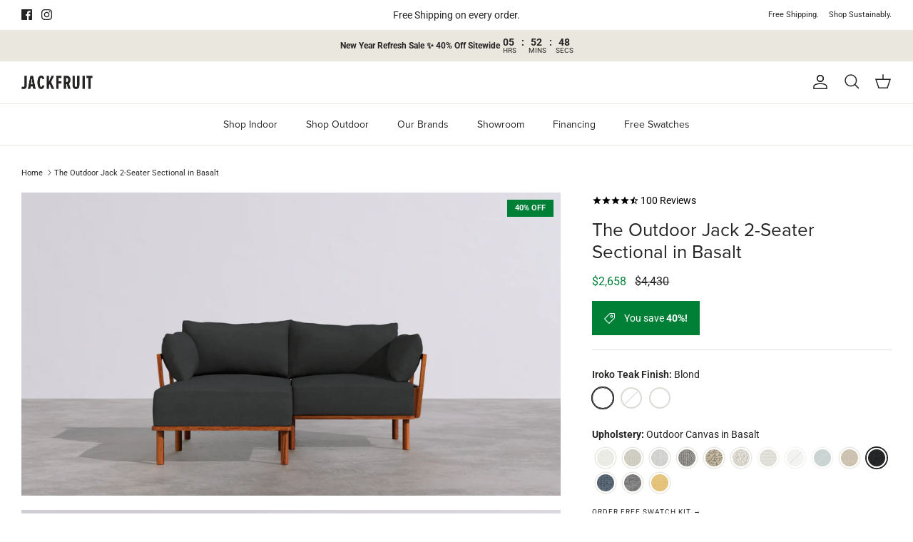

--- FILE ---
content_type: text/html; charset=utf-8
request_url: https://jackfruitfurniture.com/products/outdoor-jack-2-seater-sectional-in-basalt
body_size: 75890
content:
<!DOCTYPE html><html lang="en" dir="ltr">
<head>
<meta name="viewport" content="width=device-width, initial-scale=1">

<!-- Hyperspeed:309754 -->
<!-- hs-shared_id:a23de24f -->


<script>customElements.define("hs-loader-root",class extends HTMLElement{constructor(){super(),this.shadow=this.attachShadow({mode:"open"}),this.shadow.innerHTML="\n            <style>\n            #hs-load-bar .hs-bar {\n                background: #080808;\n                position: fixed;\n                z-index: 1031;\n                top: 0;\n                left: 0;\n                width: 100%;\n                height: 2px;\n            }\n            #hs-load-bar .peg {\n                display: block;\n                position: absolute;\n                right: 0px;\n                width: 100px;\n                height: 100%;\n                box-shadow: 0 0 10px #080808, 0 0 5px #080808;\n                opacity: 1.0;\n                -webkit-transform: rotate(3deg) translate(0px, -4px);\n                -ms-transform: rotate(3deg) translate(0px, -4px);\n                transform: rotate(3deg) translate(0px, -4px);\n            }\n        "}connectedCallback(){!function(t){var n,e,r={},i=r.settings={minimum:.08,easing:"linear",positionUsing:"translate",speed:200,trickle:!0,trickleSpeed:200,barSelector:".hs-bar",parent:t.shadow,template:'<div class="hs-bar"><div class="peg"></div></div></div></div>'};function a(t,n,e){return t<n?n:t>e?e:t}function o(t){return 100*(-1+t)}r.status=null,r.set=function(t){var n=r.isStarted();t=a(t,i.minimum,1),r.status=1===t?null:t;var e=r.render(!n),u=e.querySelector(i.barSelector),l=i.speed,c=i.easing;return e.offsetWidth,s(function(n){""===i.positionUsing&&(i.positionUsing=r.getPositioningCSS()),d(u,function(t,n,e){var r;return(r="translate3d"===i.positionUsing?{transform:"translate3d("+o(t)+"%,0,0)"}:"translate"===i.positionUsing?{transform:"translate("+o(t)+"%,0)"}:{"margin-left":o(t)+"%"}).transition="all "+n+"ms "+e,r}(t,l,c)),1===t?(d(e,{transition:"none",opacity:1}),e.offsetWidth,setTimeout(function(){d(e,{transition:"all "+l+"ms linear",opacity:0}),setTimeout(function(){r.remove(),n()},l)},l)):setTimeout(n,l)}),this},r.isStarted=function(){return"number"==typeof r.status},r.start=function(){r.status||r.set(0);var t=function(){setTimeout(function(){r.status&&(r.trickle(),t())},i.trickleSpeed)};return i.trickle&&t(),this},r.done=function(t){return t||r.status?r.inc(.3+.5*Math.random()).set(1):this},r.inc=function(t){var n=r.status;return n?n>1?void 0:("number"!=typeof t&&(t=n>=0&&n<.2?.1:n>=.2&&n<.5?.04:n>=.5&&n<.8?.02:n>=.8&&n<.99?.005:0),n=a(n+t,0,.994),r.set(n)):r.start()},r.trickle=function(){return r.inc()},n=0,e=0,r.promise=function(t){return t&&"resolved"!==t.state()?(0===e&&r.start(),n++,e++,t.always(function(){0==--e?(n=0,r.done()):r.set((n-e)/n)}),this):this},r.render=function(n){if(r.isRendered())return t.shadow.getElementById("hs-load-bar");var e=document.createElement("div");e.id="hs-load-bar",e.innerHTML=i.template;var a=e.querySelector(i.barSelector),s=n?"-100":o(r.status||0),u=i.parent;return d(a,{transition:"all 0 linear",transform:"translate3d("+s+"%,0,0)"}),u.appendChild(e),e},r.remove=function(){var t,n=document.getElementById("hs-load-bar");n&&(t=n)&&t.parentNode&&t.parentNode.removeChild(t)},r.isRendered=function(){return!!t.shadow.getElementById("hs-load-bar")},r.getPositioningCSS=function(){var t={},n="WebkitTransform"in t?"Webkit":"MozTransform"in t?"Moz":"msTransform"in t?"ms":"OTransform"in t?"O":"";return n+"Perspective"in t?"translate3d":n+"Transform"in t?"translate":"margin"};var s=function(){var t=[];function n(){var e=t.shift();e&&e(n)}return function(e){t.push(e),1==t.length&&n()}}(),d=function(){var t=["Webkit","O","Moz","ms"],n={};function e(e){return e=e.replace(/^-ms-/,"ms-").replace(/-([\da-z])/gi,function(t,n){return n.toUpperCase()}),n[e]||(n[e]=function(n){var e={};if(n in e)return n;for(var r,i=t.length,a=n.charAt(0).toUpperCase()+n.slice(1);i--;)if((r=t[i]+a)in e)return r;return n}(e))}function r(t,n,r){n=e(n),t.style[n]=r}return function(t,n){var e,i=arguments;if(2==i.length)for(e in n)r(t,e,n[e]);else r(t,i[1],i[2])}}();r.start(),document.addEventListener("DOMContentLoaded",function(){r.set(1)})}(this)}}),document.head.insertAdjacentHTML("afterend","<hs-loader-root></hs-loader-root>");</script>

<style id='hs-critical-css'>@charset "UTF-8";@import url(https://p.typekit.net/p.css?s=1&k=tgp2ugp&ht=tk&f=137.139.169.171.173.175.5474.25136&a=10966669&app=typekit&e=css);@font-face{font-family:proxima-nova;src:url("https://use.typekit.net/af/e3ed45/00000000000000007735e602/30/l?primer=7cdcb44be4a7db8877ffa5c0007b8dd865b3bbc383831fe2ea177f62257a9191&fvd=n9&v=3") format("woff2"),url("https://use.typekit.net/af/e3ed45/00000000000000007735e602/30/d?primer=7cdcb44be4a7db8877ffa5c0007b8dd865b3bbc383831fe2ea177f62257a9191&fvd=n9&v=3") format("woff"),url("https://use.typekit.net/af/e3ed45/00000000000000007735e602/30/a?primer=7cdcb44be4a7db8877ffa5c0007b8dd865b3bbc383831fe2ea177f62257a9191&fvd=n9&v=3") format("opentype");font-display:auto;font-style:normal;font-weight:900;font-stretch:normal}@font-face{font-family:proxima-nova;src:url("https://use.typekit.net/af/2555e1/00000000000000007735e603/30/l?primer=7cdcb44be4a7db8877ffa5c0007b8dd865b3bbc383831fe2ea177f62257a9191&fvd=n7&v=3") format("woff2"),url("https://use.typekit.net/af/2555e1/00000000000000007735e603/30/d?primer=7cdcb44be4a7db8877ffa5c0007b8dd865b3bbc383831fe2ea177f62257a9191&fvd=n7&v=3") format("woff"),url("https://use.typekit.net/af/2555e1/00000000000000007735e603/30/a?primer=7cdcb44be4a7db8877ffa5c0007b8dd865b3bbc383831fe2ea177f62257a9191&fvd=n7&v=3") format("opentype");font-display:auto;font-style:normal;font-weight:700;font-stretch:normal}@font-face{font-family:proxima-nova;src:url("https://use.typekit.net/af/8738d8/00000000000000007735e611/30/l?primer=7cdcb44be4a7db8877ffa5c0007b8dd865b3bbc383831fe2ea177f62257a9191&fvd=n8&v=3") format("woff2"),url("https://use.typekit.net/af/8738d8/00000000000000007735e611/30/d?primer=7cdcb44be4a7db8877ffa5c0007b8dd865b3bbc383831fe2ea177f62257a9191&fvd=n8&v=3") format("woff"),url("https://use.typekit.net/af/8738d8/00000000000000007735e611/30/a?primer=7cdcb44be4a7db8877ffa5c0007b8dd865b3bbc383831fe2ea177f62257a9191&fvd=n8&v=3") format("opentype");font-display:auto;font-style:normal;font-weight:800;font-stretch:normal}@font-face{font-family:proxima-nova;src:url("https://use.typekit.net/af/154cda/00000000000000007735e601/30/l?primer=7cdcb44be4a7db8877ffa5c0007b8dd865b3bbc383831fe2ea177f62257a9191&fvd=n1&v=3") format("woff2"),url("https://use.typekit.net/af/154cda/00000000000000007735e601/30/d?primer=7cdcb44be4a7db8877ffa5c0007b8dd865b3bbc383831fe2ea177f62257a9191&fvd=n1&v=3") format("woff"),url("https://use.typekit.net/af/154cda/00000000000000007735e601/30/a?primer=7cdcb44be4a7db8877ffa5c0007b8dd865b3bbc383831fe2ea177f62257a9191&fvd=n1&v=3") format("opentype");font-display:auto;font-style:normal;font-weight:100;font-stretch:normal}@font-face{font-family:proxima-nova;src:url("https://use.typekit.net/af/78aca8/00000000000000007735e60d/30/l?primer=7cdcb44be4a7db8877ffa5c0007b8dd865b3bbc383831fe2ea177f62257a9191&fvd=n6&v=3") format("woff2"),url("https://use.typekit.net/af/78aca8/00000000000000007735e60d/30/d?primer=7cdcb44be4a7db8877ffa5c0007b8dd865b3bbc383831fe2ea177f62257a9191&fvd=n6&v=3") format("woff"),url("https://use.typekit.net/af/78aca8/00000000000000007735e60d/30/a?primer=7cdcb44be4a7db8877ffa5c0007b8dd865b3bbc383831fe2ea177f62257a9191&fvd=n6&v=3") format("opentype");font-display:auto;font-style:normal;font-weight:600;font-stretch:normal}@font-face{font-family:proxima-nova;src:url("https://use.typekit.net/af/efe4a5/00000000000000007735e609/30/l?primer=7cdcb44be4a7db8877ffa5c0007b8dd865b3bbc383831fe2ea177f62257a9191&fvd=n4&v=3") format("woff2"),url("https://use.typekit.net/af/efe4a5/00000000000000007735e609/30/d?primer=7cdcb44be4a7db8877ffa5c0007b8dd865b3bbc383831fe2ea177f62257a9191&fvd=n4&v=3") format("woff"),url("https://use.typekit.net/af/efe4a5/00000000000000007735e609/30/a?primer=7cdcb44be4a7db8877ffa5c0007b8dd865b3bbc383831fe2ea177f62257a9191&fvd=n4&v=3") format("opentype");font-display:auto;font-style:normal;font-weight:400;font-stretch:normal}@font-face{font-family:proxima-nova;src:url("https://use.typekit.net/af/1be3c2/00000000000000007735e606/30/l?primer=7cdcb44be4a7db8877ffa5c0007b8dd865b3bbc383831fe2ea177f62257a9191&fvd=n3&v=3") format("woff2"),url("https://use.typekit.net/af/1be3c2/00000000000000007735e606/30/d?primer=7cdcb44be4a7db8877ffa5c0007b8dd865b3bbc383831fe2ea177f62257a9191&fvd=n3&v=3") format("woff"),url("https://use.typekit.net/af/1be3c2/00000000000000007735e606/30/a?primer=7cdcb44be4a7db8877ffa5c0007b8dd865b3bbc383831fe2ea177f62257a9191&fvd=n3&v=3") format("opentype");font-display:auto;font-style:normal;font-weight:300;font-stretch:normal}@font-face{font-family:proxima-nova;src:url("https://use.typekit.net/af/23e139/00000000000000007735e605/30/l?primer=7cdcb44be4a7db8877ffa5c0007b8dd865b3bbc383831fe2ea177f62257a9191&fvd=n5&v=3") format("woff2"),url("https://use.typekit.net/af/23e139/00000000000000007735e605/30/d?primer=7cdcb44be4a7db8877ffa5c0007b8dd865b3bbc383831fe2ea177f62257a9191&fvd=n5&v=3") format("woff"),url("https://use.typekit.net/af/23e139/00000000000000007735e605/30/a?primer=7cdcb44be4a7db8877ffa5c0007b8dd865b3bbc383831fe2ea177f62257a9191&fvd=n5&v=3") format("opentype");font-display:auto;font-style:normal;font-weight:500;font-stretch:normal}h1{font-family:proxima-nova,sans-serif;font-weight:400;font-style:normal}h1{color:#262524;line-height:1.2;margin-bottom:10px}@media (max-width:767.98px){h1{font-size:27px}}.cc-animate-enabled .shopify-section{overflow:hidden}.cc-animate-enabled [data-cc-animate].-in{opacity:1}@media (prefers-reduced-motion:reduce){.cc-animate-enabled [data-cc-animate],.cc-animate-enabled [data-cc-animate].-in{transform:none!important}}.store-availability-container-outer.store-availability-initialized{overflow:hidden}a,body,div,form,h1,html,iframe,img,li,p,span,strong,ul{margin:0;padding:0;border:0;font:inherit;vertical-align:baseline}ul{list-style:none}.slideshow .slide{display:none}.slideshow .slide:first-child{display:block}html{box-sizing:border-box}*,:after,:before{box-sizing:inherit}.cf:after,.cf:before{content:"";display:table}.cf:after{clear:both}.cf{zoom:1}button::-moz-focus-inner,input::-moz-focus-inner{border:0;padding:0}button,input[type=submit]{-webkit-appearance:none}body{font-family:Roboto,sans-serif;font-weight:400;font-style:normal}.heading-font,h1{font-family:proxima-nova,sans-serif;font-weight:400;font-style:normal}.navigation{font-family:proxima-nova,sans-serif;font-weight:400;font-style:normal}strong{font-weight:700}ul{margin:1em;font-size:100%}ul{margin-inline-start:2em}ul li{list-style:disc}p{margin-bottom:1em}a{color:#262524;text-decoration:none}.heading-font,h1{color:#262524;line-height:1.2;margin-bottom:10px}h1{font-size:34px}.h6-style{font-size:17px}@media (max-width:767.98px){h1{font-size:27px}.h6-style{font-size:16.08px}}.title{margin:0 0 1.25rem}select{max-width:100%;font-family:inherit;font-weight:inherit;font-style:inherit}input[type=text]{font-size:16px;line-height:14px;font-family:Roboto,sans-serif;font-weight:400;font-style:normal;background:#fff;color:#262524;border:1px solid #c9c9c8;padding:.8em 15px;margin:0;vertical-align:middle;max-width:100%;border-radius:0;-webkit-appearance:none;box-sizing:border-box}::-webkit-input-placeholder{color:#262524}:-moz-placeholder{color:#262524}::-moz-placeholder{color:#262524}:-ms-input-placeholder{color:#262524}svg{width:24px;height:24px;vertical-align:middle}.beside-svg{vertical-align:middle}svg.feather{fill:transparent;stroke:currentColor}.icon--small{width:16px;height:16px}.icon--small svg{width:16px;height:16px}.icon-natcol .feather{stroke:currentColor}.button,button,input[type=submit]{background:#262524;border:1.5px solid #262524;color:#fff;font-size:14px;font-family:inherit;font-weight:inherit;font-style:inherit;line-height:1em;height:auto;margin:0;text-decoration:none!important;padding:1em 25px;vertical-align:middle;text-align:center;border-radius:0;display:inline-block;font-family:Roboto,sans-serif;font-weight:400;font-style:normal;letter-spacing:normal;text-transform:none}.button svg:not(.feather):not(.cc-select__icon):not(.icon--full-color),button svg:not(.feather):not(.cc-select__icon):not(.icon--full-color){fill:#fff}.button svg.feather,button svg.feather{fill:transparent;stroke:currentColor}.button.button--large,button.button--large{padding:15px 25px;font-size:14px}.button.notabutton,button.notabutton{background:0 0;border:none;padding:0;margin:0;font-size:inherit;line-height:inherit;font-family:inherit;letter-spacing:inherit;text-transform:none;vertical-align:baseline;min-width:0;overflow:visible;height:auto;color:#262524}.announcement-bar{position:relative;z-index:401;font-size:11px;line-height:1.4em;background:var(--announcement-background);color:var(--announcement-text)}.announcement-bar a{color:inherit;text-decoration:none}.announcement-bar .container{display:flex;align-items:center;justify-content:space-between}.announcement-bar .social-links{margin-top:-8px;padding-top:.8em;padding-bottom:.8em}.announcement-bar .social-links a{margin:8px 0 0;margin-inline-end:10px}.announcement-bar__left{flex:2 0 0}.announcement-bar__middle{position:relative;flex:1 1 auto;text-align:center}.announcement-bar__right{flex:2 0 0;text-align:end}.announcement-bar__announcements{position:relative;margin:.8em 0;font-size:var(--announcement-font-size)}.announcement-bar__link{display:inline-block;padding-top:.8em;padding-bottom:.8em}.announcement{display:flex;align-items:center;min-height:1.4em}.announcement p{margin:0}.announcement .announcement__text{flex:0 0 100%;line-height:1.3em}.announcement--inactive{position:absolute;top:0;left:0;width:100%;visibility:hidden}.announcement--inactive .announcement__text{transform:translateY(8px);opacity:0}.announcement-bar__announcement-controller{position:absolute;top:calc(100% - 4px);left:50%;transform:translate(-50%);white-space:nowrap}.announcement-bar__announcement-controller:not(:focus-within){overflow:hidden;height:0;clip:rect(0 0 0 0)}.announcement-bar__announcement-controller .announcement-button{color:inherit;background:var(--announcement-background)}.pageheader{position:relative;background:#fff;color:#262524;z-index:4000}.pageheader a{color:inherit}.pageheader svg.feather{fill:none;stroke:currentColor}.pageheader .logo{text-align:center;padding:20px 0}.pageheader .logo a{display:inline-block;color:#262524}.logo img{display:inline-block;vertical-align:middle}.logo__link{position:relative}@media (min-width:768px){.cc-animate-enabled [data-cc-animate]{opacity:0}.announcement-bar__middle:not(:first-child):not(:last-child){max-width:50%}.pageheader--layout-inline-menu-center .logo-area__left{position:relative;margin-left:20px;margin-right:20px;flex:0 0 2px;order:1}.pageheader--layout-inline-menu-center .logo-area__left .show-search-link{display:none}.pageheader--layout-inline-menu-center .logo-area__left__inner{position:absolute;left:0;min-height:100%;width:calc(100vw - 600px);transform:translate(-50%)}.pageheader--layout-inline-menu-center .logo-area__left__inner .navigation--left{left:0;width:100%}.pageheader--layout-inline-menu-center .logo-area__left__inner .navigation--left .navigation__tier-1-container{left:0}.pageheader--layout-inline-menu-center .logo-area__middle{margin-left:0;margin-right:0;max-width:none;flex:1 0 0;text-align:start}.pageheader--layout-inline-menu-center .logo-area__middle .logo{display:inline-block}.pageheader--layout-inline-menu-center .logo-area__right{flex:1 0 0;order:2}.pageheader--layout-inline-menu-center .logo-area__right .show-search-link{display:flex;align-items:center}.logo-area__middle--logo-image{line-height:0}}.logo-area .button.mobile-nav-toggle{display:none;width:44px;height:44px;color:inherit;flex:0 0 auto}.header-shade,.page-shade{z-index:300;position:fixed;top:0;left:0;width:100%;height:0;background:rgba(0,0,0,.3);opacity:0}@media (max-width:767.98px){.logo-area .button.mobile-nav-toggle{display:inline-block}.header-shade,.page-shade{z-index:7000}}.header-shade{position:absolute}.section-header{position:relative;top:0;z-index:400}.cart-link{display:flex;align-items:center}.cart-link__label{vertical-align:middle;margin-inline-end:8px}@media (max-width:767.98px){.cart-link{justify-content:center;width:44px;height:44px}.cart-link__label{display:none}}.cart-link__icon{position:relative;margin:0 0 2px}.inline-menu:not(:last-child){margin-right:2px}.inline-menu__link{display:inline-block;margin-left:11px}.navigation{position:relative;z-index:2;text-align:center;font-size:14px;line-height:1.5}.navigation li,.navigation ul{margin:0;padding:0}.navigation li{list-style:none;vertical-align:top}.navigation--left{display:none;position:absolute;left:0;top:0;height:100%;white-space:nowrap;visibility:hidden}.navigation--left .navigation__tier-1-container{position:absolute;top:50%;margin-top:calc(-22px - .75em);left:-18px;width:100%}.navigation--left .navigation__tier-1-container .navigation__tier-1>.navigation__item>.navigation__link{padding-top:22px;padding-bottom:22px}.navigation--left .navigation__tier-1-container .navigation__tier-1>.navigation__item>.navigation__link:before{bottom:calc(50% - var(--theme-header-height)/ 2 - .5px)}.navigation__item{display:block}.navigation__link{display:block;padding:10px 18px}.menu-promotion{padding:0 20px 20px}.navigation{color:#262524}.navigation .navigation__item--with-children{display:flex;flex-wrap:wrap;align-items:center;justify-content:space-between}.navigation .navigation__item--with-children>.navigation__link{max-width:calc(100% - 60px)}.navigation .navigation__item--with-children .navigation__tier-2-container,.navigation .navigation__item--with-children .navigation__tier-3-container{width:100%}.navigation .navigation__children-toggle{padding:10px 20px;color:inherit}.navigation .navigation__children-toggle .feather{display:inline-block;vertical-align:middle;margin-bottom:1px}.navigation .navigation__tier-1{background:#fff;padding:12px 0}.navigation .navigation__tier-1>.navigation__item{display:flex}.navigation .navigation__tier-2-container{background:#fff}.navigation .menu-promotion__link,.navigation .navigation__link{display:block;text-align:start;color:inherit}.navigation .feather{fill:none;stroke:currentColor}@media (min-width:768px){.navigation--left{display:block}.navigation{border-bottom:1px solid #eae7df;text-align:center}.navigation .navigation__children-toggle{display:none}.navigation .navigation__item--with-children>.navigation__link{max-width:none}.navigation .navigation__tier-1{padding:0}.navigation .navigation__tier-1>.navigation__item{display:inline-block}.navigation .navigation__tier-1>.navigation__item>.navigation__link{display:inline-block;padding:18px;white-space:nowrap;position:relative}.navigation .navigation__tier-1>.navigation__item>.navigation__link:before{content:"";position:absolute;bottom:-1px;background-color:currentColor;height:2px;z-index:20;left:18px;width:calc(100% - 36px);transform:scaleX(0);will-change:transform}.navigation .navigation__tier-2-container{position:absolute;z-index:10;top:100%;left:0;width:100%;overflow:auto;border-top:1px solid #eae7df;border-bottom:1px solid #eae7df;visibility:hidden;opacity:0;text-align:start}.pageheader--sticky+#main-nav .navigation .navigation__tier-2-container{max-height:calc(100vh - var(--theme-header-height) - 100px);overflow-y:auto}.navigation .navigation__tier-2>.navigation__item{display:inline-block}.navigation .navigation__tier-2 .navigation__link{padding:.25em 0;line-height:1.2em;white-space:normal}.navigation .navigation__columns{flex:0 0 100%;display:flex;flex-wrap:wrap;justify-content:flex-start;margin:0 -10px;padding-top:32px;padding-bottom:12px}.navigation .navigation__columns .navigation__column:not(.navigation__column--promotion){text-align:start}.navigation .navigation__columns .navigation__column:not(.navigation__column--promotion) .navigation__item{display:block}.navigation .navigation__columns .navigation__column:not(.navigation__column--promotion) .navigation__column-title{display:inline-block;padding:0 0 15px;font-size:.8em;line-height:1.2em;font-weight:500;letter-spacing:.08em;text-transform:uppercase;opacity:.7}.navigation .navigation__columns .navigation__column:not(.navigation__column--promotion) .navigation__children-toggle{display:none}.navigation .navigation__columns .navigation__column:not(.navigation__column--promotion) .navigation__tier-3{display:block}.navigation .navigation__columns .navigation__column:not(.navigation__column--promotion) .navigation__tier-3 .navigation__link{opacity:1;padding:5px 0}.navigation .navigation__column{flex:0 0 25%;display:block;padding:0 10px 20px}.navigation .navigation__columns--with-promos:not(.navigation__columns--over-5-cols){flex-wrap:nowrap}.navigation .navigation__columns:not(.navigation__columns--5-cols):not(.navigation__columns--over-5-cols){justify-content:center}.navigation .menu-promotion{flex:1 0 0;padding:0}}@media (min-width:1000px){.navigation .navigation__column{flex:1 0 20%;max-width:25%}}@media (min-width:1300px){.navigation .navigation__columns{margin:0 -15px}.navigation .navigation__column{padding-left:15px;padding-right:15px}}@media (max-width:767.98px){.navigation .container{padding-left:20px;padding-right:20px}}.mobile-navigation-drawer{display:none;position:fixed;box-sizing:border-box;text-align:start;background:#fff;color:#262524;left:-1px;width:88%;top:0;height:100%;padding-bottom:calc(env(safe-area-inset-bottom,0px) + 60px);transform:translate(-100%);will-change:transform;z-index:8001;overflow-x:hidden;overflow-y:auto}.mobile-navigation-drawer .navigation__mobile-header{border-bottom:1px solid #eae7df}.mobile-navigation-drawer .mobile-nav-toggle{padding:12px 20px;color:inherit}.mobile-navigation-drawer .navigation__tier-1{text-align:start}.mobile-navigation-drawer .navigation__tier-1>.navigation__item{flex-wrap:nowrap}.mobile-navigation-drawer .navigation__tier-1>.navigation__item>.navigation__link{font-weight:inherit}.mobile-navigation-drawer .navigation__tier-1>.navigation__item>.navigation__children-toggle svg{transform:rotate(-90deg)}.mobile-navigation-drawer .navigation__tier-2-container{overflow:auto;position:absolute;z-index:1;top:47px;left:0;bottom:0;width:100%;padding-bottom:calc(env(safe-area-inset-bottom,0px) + 60px);transform:translate3d(100%,0,0);will-change:transform}.mobile-navigation-drawer .navigation__tier-2-container>.container{padding-left:0;padding-right:0}.mobile-navigation-drawer .navigation__tier-2{padding-top:12px}.mobile-navigation-drawer .navigation__tier-2>.navigation__item>.navigation__link{font-weight:inherit}.mobile-navigation-drawer .navigation__tier-3-container{overflow:hidden;height:0;opacity:0;visibility:hidden;will-change:height}.mobile-navigation-drawer .navigation__tier-3{padding-bottom:20px}.mobile-navigation-drawer .navigation{margin-bottom:40px;position:static;font-size:17px;text-align:inherit}.mobile-navigation-drawer .navigation__link{padding:12px 20px}.mobile-navigation-drawer .navigation__item{align-items:flex-start}.mobile-navigation-drawer .navigation__item--with-children>.navigation__link{flex:1 1 0}.mobile-navigation-drawer__footer .inline-menu{margin:0}.mobile-navigation-drawer__footer .announcement-bar__link{display:block;margin:0 20px;padding:16px 0;border-top:1px solid #eae7df;color:inherit}.mobile-navigation-drawer__footer .social-links{margin:0 20px;padding:16px 0;border-top:1px solid #eae7df}.mobile-navigation-drawer__footer .social-links a{margin:16px 16px 0 0;color:inherit}.mobile-navigation-drawer__footer .social-links a svg{width:20px;height:20px}.navigation__mobile-header{display:flex;align-items:flex-start;justify-content:space-between}.mobile-nav-title{padding:12px 0;white-space:nowrap;text-overflow:ellipsis;overflow:hidden;visibility:hidden;opacity:0;transform:translate3d(10px,0,0)}.mobile-nav-back{padding:12px 20px;color:inherit;visibility:hidden;opacity:0}body:not(.reveal-mobile-nav) .mobile-navigation-drawer .mobile-navigation-drawer__footer,body:not(.reveal-mobile-nav) .mobile-navigation-drawer .navigation__tier-1>.navigation__item>.navigation__children-toggle,body:not(.reveal-mobile-nav) .mobile-navigation-drawer .navigation__tier-1>.navigation__item>.navigation__link{opacity:0;transform:translate3d(-15px,0,0)}@media only screen and (max-width:767.98px){.pageheader .logo{padding:10px 0}.section-header{z-index:8000}.mobile-navigation-drawer{display:block}}.logo-area{position:relative;z-index:2;color:#262524;border-bottom:1px solid #eae7df;display:flex;width:100%;align-items:center;justify-content:space-between;font-size:11px}.logo-area__left{flex:2 0 0;display:flex}.logo-area__left__inner{position:relative;flex-grow:1;display:flex;justify-content:flex-start;align-items:center}.logo-area__middle{flex:1 1 auto;margin:0;text-align:center}@media (min-width:768px){.logo-area__left__inner{overflow:hidden}.logo-area__middle{margin-left:20px;margin-right:20px}}.logo-area__middle__inner{display:inline-block}.logo-area__right{flex:2 0 0;display:flex;justify-content:flex-end;align-items:center}.logo-area__right__inner{display:flex;align-items:center}.header-account-link{display:inline-flex;align-items:center;justify-content:flex-end;margin-inline-end:20px}@media (max-width:767.98px){.logo-area.container{padding-left:0;padding-right:0}.header-account-link{height:44px;width:44px;margin:0;padding-right:5px}}.header-account-link__text+.header-account-link__icon:not(.mobile-only){margin-inline-start:8px}.show-search-link{flex:0 0 auto;white-space:nowrap}.logo-area__right .show-search-link{display:none;margin-inline-end:20px}.show-search-link__icon{margin:0 0 2px}@media (max-width:767.98px){.show-search-link__icon{display:inline-flex;align-items:center;justify-content:flex-start;margin:0;width:44px;height:44px}.show-search-link__text{display:none}}.show-search-link__text{margin:0;margin-inline-end:8px}.show-search-link__text:last-child{margin:0;margin-inline-start:8px}.main-search{text-align:center}.main-search .button.notabutton{color:currentColor}.section-header .main-search{position:fixed;z-index:300;overflow:auto;top:0;left:0;width:100%;max-height:100%;color:#262524;background:#fff;visibility:hidden;opacity:0}.main-search__container.container{position:relative;max-width:1200px}.main-search__form{position:relative;margin:20px auto;max-width:650px}.section-header .main-search__form{margin:60px auto}@media (max-width:999.98px){.section-header .main-search__form{max-width:450px}}.main-search__button{position:absolute;right:20px;top:50%;transform:translateY(-50%)}.main-search button.main-search__close{position:absolute;right:0;top:-55px;padding:10px}.main-search button.main-search__close svg{width:34px;height:34px}.main-search__input-container{background:rgba(0,0,0,.05);border-radius:3px;padding:0}input[type=text].main-search__input{width:100%;background:0 0;border:none;box-shadow:none;color:inherit;font-size:inherit;line-height:1.5em;padding:12px 12px 12px 24px}.main-search__results{margin:40px auto}.section-footer__row{display:flex;flex-wrap:wrap;justify-content:space-between}.section-footer__row--blocks{padding-top:40px;padding-bottom:40px}.section-footer__row--blocks .section-footer__row__col:not(:last-child){margin-bottom:40px}@media (min-width:768px){.main-search button.main-search__close{top:-2px;right:50px}.gallery{margin-left:0;margin-right:0}.section-footer__row{margin-left:-10px;margin-right:-10px}.section-footer__row--blocks{margin-bottom:-50px;padding-top:60px;padding-bottom:80px}.section-footer__row--blocks .section-footer__row__col{margin-bottom:50px}}.section-footer__row__col{flex:0 1 100%;padding:10px 0}.section-footer__title{margin-bottom:10px}@media (min-width:768px){.section-footer__row__col{padding:0 20px;flex-basis:auto}.section-footer__title{margin-bottom:20px}.section-footer__text-block--with-text{flex-basis:350px}}@media (min-width:1024px){.section-footer__text-block--with-text{max-width:460px;flex-grow:1}}.section-footer__menu-block{flex-shrink:2}.section-footer__row-container{border-top:1px solid #eae7df}.cc-animate-enabled .shopify-section{overflow:initial}.gallery--layout-columns-1 .product-slideshow:not(.slick-slider) .slide{display:block;margin-bottom:20px}:root{--theme-header-height:0px;--input-active-shadow-width:1px}body{font-size:14px;line-height:1.6;color:#262524;background:#fff;background-repeat:repeat;overflow-y:scroll;-moz-osx-font-smoothing:grayscale;-webkit-font-smoothing:antialiased}img{max-width:100%;height:auto}.no-wrap{white-space:nowrap}.hidden{display:none}.visually-hidden{position:absolute!important;overflow:hidden!important;clip:rect(0 0 0 0)!important;height:1px!important;width:1px!important;margin:-1px!important;padding:0!important;border:0!important}.only-in-quickbuy{display:none}.container{max-width:1480px;margin-left:auto;margin-right:auto;padding-left:40px;padding-right:40px}@media (max-width:1299.98px){.container{padding-left:30px;padding-right:30px}}.container--no-max{max-width:none}#content>.container{margin-top:50px;margin-bottom:50px}.template-product #content>.container{max-width:none;margin-top:0;margin-bottom:0;padding-left:0;padding-right:0}.store-messages{background:var(--background)}#pagefooter{background:#fff;color:#262524}#pagefooter .section-footer__title{color:#262524}.social-links li,.social-links ul{display:inline-block;vertical-align:top;list-style:none;margin:0;padding:0;line-height:15px}.social-links a{display:inline-block;vertical-align:top;margin-inline-start:10px}.social-links a svg{width:15px;height:15px;vertical-align:top}:root{--product-block-options-swatch-border-radius:100px}@media (min-width:768px){.product-detail{display:flex;justify-content:center}.product-detail .product-column-left{flex:0 0 auto;width:50%}.product-detail .product-column-right{flex:0 0 auto;margin-inline-start:44px;width:calc(50% - 44px);max-width:490px}}@media (min-width:1040px){.product-detail .gallery-size-medium{width:45%}.product-detail .gallery-size-medium+.product-column-right{width:calc(55% - 44px)}}.product-detail .gallery{position:relative}.product-detail .gallery .gallery__inner{width:100%}.product-detail .gallery .main-image{margin:0 0 20px;width:100%;text-align:center;position:relative}.slideshow--custom-initial:not(.slick-initialized) .slide{display:none}.slideshow--custom-initial:not(.slick-initialized) .slide--custom-initial{display:block}.slideshow-controls{position:static}@media (max-width:767.98px){input[type=text].main-search__input{font-size:max(16px,14px)}.product-detail .gallery .main-image{margin:0 -16px 10px;width:auto}.slideshow--custom-initial:not(.slick-initialized) .slide{display:none!important}.slideshow--custom-initial:not(.slick-initialized) .slide--custom-initial{display:block!important;flex-grow:1!important}.slideshow-controls{position:relative;height:auto}}.product-detail .detail{text-align:start;position:relative}.product-detail .detail .title{margin:0 0 .5em}:root{--payment-terms-background-color:#ffffff}.js .product-detail .product-form .original-selector{display:none}.buy-buttons-row,.product-form .input-row{margin:25px 0;clear:both}.product-form .quantity-submit-row{margin-bottom:0}.product-form .quantity-submit-row .quantity-submit-row__submit{margin-top:40px;margin-bottom:20px}.product-form .quantity-submit-row .quantity-submit-row__submit button[type=submit]{width:100%;box-sizing:border-box}.product-form .backorder{margin-top:1em}.underline{text-decoration:underline;text-underline-offset:2px;text-decoration-color:#26252466;text-decoration-thickness:1px}.rte>p:last-child{margin-bottom:0}.input-row{margin-bottom:20px}.slide{position:relative}.slide img{width:100%}.spaced-row{margin-bottom:50px}.lightish-spaced-row-above{margin-top:2rem}.lightly-spaced-row{margin-bottom:1em}.page-section-spacing{margin-top:50px;margin-bottom:50px}.rimage-outer-wrapper{margin-left:auto;margin-right:auto}.rimage-wrapper{position:relative}.rimage-wrapper.lazyload--placeholder{background:#f0f0f0}.rimage-wrapper .rimage__image{display:block;position:absolute;top:0;left:0;width:100%;height:100%;object-fit:contain}.rimage-wrapper .rimage__image.fade-in{opacity:0}.rimage-wrapper .rimage__image.fade-in.lazyloaded{opacity:1}@media only screen and (max-width:767.98px){.desktop-only{display:none!important}input,select{font-size:16px;line-height:1em}.container{padding-left:16px;padding-right:16px}.template-product #content{margin-top:0;padding-bottom:0}.product-detail{display:block}.product-detail .detail .title{min-width:0}}.product-form .title-row .title{font-size:26px}@media (max-width:767.98px){.page-section-spacing--no-top-mobile{margin-top:0}.product-form .title-row .title{font-size:20px}}:root{--kl-reviews-color-light-gray:#e9e9eb}:root{--swiper-pagination-bottom:0}.kl-private-reset-css-Xuajs1,.kl-private-reset-css-Xuajs1 ::after,.kl-private-reset-css-Xuajs1 ::before{animation:none;animation-delay:0;animation-direction:normal;animation-duration:0;animation-fill-mode:none;animation-iteration-count:1;animation-name:none;animation-play-state:running;animation-timing-function:ease;backface-visibility:visible;background:0;background-attachment:scroll;background-clip:border-box;background-color:rgba(0,0,0,0);background-image:none;background-origin:padding-box;background-position:0 0;background-position-x:0;background-position-y:0;background-repeat:repeat;background-size:auto auto;border:0;border-style:none;border-width:medium;border-color:inherit;border-bottom:0;border-bottom-color:inherit;border-bottom-left-radius:0;border-bottom-right-radius:0;border-bottom-style:none;border-bottom-width:medium;border-collapse:separate;border-image:none;border-left:0;border-left-color:inherit;border-left-style:none;border-left-width:medium;border-radius:0;border-right:0;border-right-color:inherit;border-right-style:none;border-right-width:medium;border-spacing:0;border-top:0;border-top-color:inherit;border-top-left-radius:0;border-top-right-radius:0;border-top-style:none;border-top-width:medium;bottom:auto;box-shadow:none;box-sizing:content-box;caption-side:top;clear:none;clip:auto;color:inherit;columns:auto;column-count:auto;column-fill:balance;column-gap:normal;column-rule:medium none currentColor;column-rule-color:currentColor;column-rule-style:none;column-rule-width:none;column-span:1;column-width:auto;content:normal;counter-increment:none;counter-reset:none;direction:ltr;display:block;empty-cells:show;float:none;font-family:inherit;font-size:medium;font-style:normal;font-variant:normal;font-weight:400;height:auto;hyphens:none;left:auto;letter-spacing:normal;line-height:normal;list-style:none;list-style-image:none;list-style-position:outside;list-style-type:disc;margin:0;margin-bottom:0;margin-left:0;margin-right:0;margin-top:0;max-height:none;max-width:none;min-height:0;min-width:0;opacity:1;orphans:0;outline:0;outline-color:invert;outline-style:none;outline-width:medium;overflow:visible;overflow-x:visible;overflow-y:visible;padding:0;padding-bottom:0;padding-left:0;padding-right:0;padding-top:0;page-break-after:auto;page-break-before:auto;page-break-inside:auto;perspective:none;perspective-origin:50% 50%;position:static;right:auto;tab-size:8;table-layout:auto;text-align:inherit;text-align-last:auto;text-decoration:none;text-decoration-color:inherit;text-decoration-line:none;text-decoration-style:solid;text-indent:0;text-shadow:none;text-transform:none;top:auto;transform:none;transform-style:flat;unicode-bidi:normal;vertical-align:baseline;visibility:visible;white-space:normal;widows:0;width:auto;word-spacing:normal;z-index:auto;-webkit-font-smoothing:antialiased}.klaviyo-form.klaviyo-form.klaviyo-form{-webkit-overflow-scrolling:touch}.klaviyo-form.klaviyo-form.klaviyo-form ::-webkit-scrollbar{width:0;height:0;background:rgba(0,0,0,0)}</style>


<script>window.HS_JS_OVERRIDES = [{"load_method":"ON_ACTION","match":"static.klaviyo.com","pages":null,"match_type":"SMART_DEFER_JS","extension_id":null,"file_name":null},{"load_method":"ON_ACTION","match":"codeblackbelt","pages":null,"match_type":"SMART_DEFER_JS","extension_id":null,"file_name":null},{"load_method":"ON_ACTION","match":"chatra","pages":null,"match_type":"SMART_DEFER_JS","extension_id":null,"file_name":null},{"load_method":"ON_ACTION","match":"gorgias","pages":null,"match_type":"SMART_DEFER_JS","extension_id":null,"file_name":null},{"load_method":"ON_ACTION","match":"zdassets","pages":null,"match_type":"SMART_DEFER_JS","extension_id":null,"file_name":null},{"load_method":"ON_ACTION","match":"omappapi","pages":null,"match_type":"SMART_DEFER_JS","extension_id":null,"file_name":null},{"load_method":"ON_ACTION","match":"foursixty","pages":null,"match_type":"SMART_DEFER_JS","extension_id":null,"file_name":null},{"load_method":"ON_ACTION","match":"shopifycloud\/shopify\/assets\/shopify_pay","pages":null,"match_type":"SMART_DEFER_JS","extension_id":null,"file_name":null},{"load_method":"ON_ACTION","match":"shopifycloud\/shopify\/assets\/storefront\/features","pages":null,"match_type":"SMART_DEFER_JS","extension_id":null,"file_name":null},{"load_method":"ON_ACTION","match":"shopifycloud\/shopify\/assets\/storefront\/load_feature","pages":null,"match_type":"SMART_DEFER_JS","extension_id":null,"file_name":null},{"load_method":"ON_ACTION","match":"shopifycloud\/storefront-recaptch","pages":null,"match_type":"SMART_DEFER_JS","extension_id":null,"file_name":null},{"load_method":"ON_ACTION","match":"019bc5da-5ba6-7e9a-9888-a6222a70d7c3\/pushowl-shopify.js","pages":["HOME","COLLECTIONS","PRODUCT","CART","OTHER"],"match_type":"APP_EMBED_JS","extension_id":"019bc5da-5ba6-7e9a-9888-a6222a70d7c3","file_name":"pushowl-shopify.js"},{"load_method":"DEFER","match":"019b0ca3-aa13-7aa2-a0b4-6cb667a1f6f7\/countdown_timer_essential_apps.min.js","pages":["HOME","COLLECTIONS","PRODUCT","CART","OTHER"],"match_type":"APP_EMBED_JS","extension_id":"019b0ca3-aa13-7aa2-a0b4-6cb667a1f6f7","file_name":"countdown_timer_essential_apps.min.js"}];</script>
<script>!function(e,t){if("object"==typeof exports&&"object"==typeof module)module.exports=t();else if("function"==typeof define&&define.amd)define([],t);else{var n=t();for(var r in n)("object"==typeof exports?exports:e)[r]=n[r]}}(self,(()=>(()=>{"use strict";var e={};(e=>{"undefined"!=typeof Symbol&&Symbol.toStringTag&&Object.defineProperty(e,Symbol.toStringTag,{value:"Module"}),Object.defineProperty(e,"__esModule",{value:!0})})(e);const t="hyperscript/defer-load",n="ON_ACTION",r=window.HS_JS_OVERRIDES||[];function o(e,t){const n=!e||"string"!=typeof e,o=t&&t.hasAttribute("hs-ignore");if(!t&&n||o)return null;{const n=r.find((n=>e&&e.includes(n.match)||t&&t.innerHTML&&t.innerHTML.includes(n.match)&&!t.innerHTML.includes("asyncLoad")));return n?function(e,t){let n=t;if(e.cdn){n=`https://cdn.hyperspeed.me/script/${t.replace(/^(http:\/\/|https:\/\/|\/\/)/,"")}`}return{load_method:e.load_method||"default",src:n}}(n,e):null}}window.HS_LOAD_ON_ACTION_SCRIPTS=window.HS_LOAD_ON_ACTION_SCRIPTS||[];const c=document.createElement,s={src:Object.getOwnPropertyDescriptor(HTMLScriptElement.prototype,"src"),type:Object.getOwnPropertyDescriptor(HTMLScriptElement.prototype,"type")};function i(e,n){window.HS_LOAD_ON_ACTION_SCRIPTS.push([e,n]),e.type=t;const r=function(n){e.getAttribute("type")===t&&n.preventDefault(),e.removeEventListener("beforescriptexecute",r)};e.addEventListener("beforescriptexecute",r)}return document.createElement=function(...e){if("script"!==e[0].toLowerCase()||window.hsUnblocked)return c.bind(document)(...e);const r=c.bind(document)(...e);try{Object.defineProperties(r,{src:{...s.src,set(e){const r=o(e,null),c=r&&r.load_method===n,i=r?r.src:e;c&&s.type.set.call(this,t),s.src.set.call(this,i)}},type:{...s.type,set(e){const c=o(r.src,null);c&&c.load_method===n?s.type.set.call(this,t):s.type.set.call(this,e)}}}),r.setAttribute=function(e,t){"type"===e||"src"===e?r[e]=t:HTMLScriptElement.prototype.setAttribute.call(r,e,t)}}catch(e){console.warn("HyperScripts: unable to prevent script execution for script src ",r.src,".\n",'A likely cause would be because you are using a third-party browser extension that monkey patches the "document.createElement" function.')}return r},window.hsScriptObserver=new MutationObserver((e=>{for(let r=0;r<e.length;r++){const{addedNodes:c}=e[r];for(let e=0;e<c.length;e++){const r=c[e];if(1===r.nodeType&&"SCRIPT"===r.tagName)if(r.type===t)i(r,null);else{const e=o(r.src,r);e&&e.load_method===n&&i(r,r.type===t?null:r.type)}}}})),window.hsScriptObserver.observe(document.documentElement,{childList:!0,subtree:!0}),e})()));</script>

<!-- Lazyload + Responsive Images-->
<script defer src="//jackfruitfurniture.com/cdn/shop/t/30/assets/hs-lazysizes.min.js?v=171302770589922425921765567673"></script>
<link rel="stylesheet" href="//jackfruitfurniture.com/cdn/shop/t/30/assets/hs-image-blur.css?v=157208600979694062561765567671" media="print" onload="this.media='all'; this.onload = null">
<!-- Third party app optimization -->
<!-- Is an app not updating? Just click Rebuild Cache in Hyperspeed. -->
<!-- Or, stop deferring the app by clicking View Details on App Optimization in your Theme Optimization settings. -->
<script hs-ignore>(function(){var hsUrls=[{"load_method":"ASYNC","original_url":"https:\/\/cdn1.stamped.io\/files\/widget.min.js?shop=jackfruitfurniture.myshopify.com","pages":["HOME","COLLECTIONS","PRODUCT","CART","OTHER"]},{"load_method":"ON_ACTION","original_url":"https:\/\/config.gorgias.chat\/bundle-loader\/01H089BX8DBGV77PS84AV2MDK7?source=shopify1click\u0026shop=jackfruitfurniture.myshopify.com","pages":["HOME","COLLECTIONS","PRODUCT","CART","OTHER"]},{"load_method":"ASYNC","original_url":"https:\/\/cdn.rebuyengine.com\/onsite\/js\/rebuy.js?shop=jackfruitfurniture.myshopify.com","pages":["HOME","COLLECTIONS","PRODUCT","CART","OTHER"]},{"load_method":"ON_ACTION","original_url":"https:\/\/cdn.9gtb.com\/loader.js?g_cvt_id=342fc07c-925b-4dce-a4aa-c7dde5c52701\u0026shop=jackfruitfurniture.myshopify.com","pages":["HOME","COLLECTIONS","PRODUCT","CART","OTHER"]}];var insertBeforeBackup=Node.prototype.insertBefore;var currentPageType=getPageType();function getPageType(){var currentPage="product";if(currentPage==='index'){return'HOME';}else if(currentPage==='collection'){return'COLLECTIONS';}else if(currentPage==='product'){return'PRODUCT';}else if(currentPage==='cart'){return'CART';}else{return'OTHER';}}
function isWhitelistedPage(script){return script.pages.includes(currentPageType);}
function getCachedScriptUrl(url){var result=(hsUrls||[]).find(function(el){var compareUrl=el.original_url;if(url.substring(0,6)==="https:"&&el.original_url.substring(0,2)==="//"){compareUrl="https:"+el.original_url;}
return url==compareUrl;});return result;}
function loadScript(scriptInfo){if(isWhitelistedPage(scriptInfo)){var s=document.createElement('script');s.type='text/javascript';s.async=true;s.src=scriptInfo.original_url;var x=document.getElementsByTagName('script')[0];insertBeforeBackup.apply(x.parentNode,[s,x]);}}
var userEvents={touch:["touchmove","touchend"],mouse:["mousemove","click","keydown","scroll"]};function isTouch(){var touchIdentifiers=" -webkit- -moz- -o- -ms- ".split(" ");if("ontouchstart"in window||window.DocumentTouch&&document instanceof DocumentTouch){return true;}
var query=["(",touchIdentifiers.join("touch-enabled),("),"hsterminal",")"].join("");return window.matchMedia(query).matches;}
var actionEvents=isTouch()?userEvents.touch:userEvents.mouse;function loadOnUserAction(){(hsUrls||[]).filter(function(url){return url.load_method==='ON_ACTION';}).forEach(function(scriptInfo){loadScript(scriptInfo)})
actionEvents.forEach(function(userEvent){document.removeEventListener(userEvent,loadOnUserAction);});}
Node.prototype.insertBefore=function(newNode,refNode){if(newNode.type!=="text/javascript"&&newNode.type!=="application/javascript"&&newNode.type!=="application/ecmascript"){return insertBeforeBackup.apply(this,arguments);}
var scriptInfo=getCachedScriptUrl(newNode.src);if(!scriptInfo){return insertBeforeBackup.apply(this,arguments);}
if(isWhitelistedPage(scriptInfo)&&scriptInfo.load_method!=='ON_ACTION'){var s=document.createElement('script');s.type='text/javascript';s.async=true;s.src=scriptInfo.original_url;insertBeforeBackup.apply(this,[s,refNode]);}}
actionEvents.forEach(function(userEvent){document.addEventListener(userEvent,loadOnUserAction);});})();</script>

<!-- instant.load -->
<script defer src="//jackfruitfurniture.com/cdn/shop/t/30/assets/hs-instantload.min.js?v=106803949153345037901765567672"></script>

<!-- defer JS until action -->
<script async src="//jackfruitfurniture.com/cdn/shop/t/30/assets/hs-script-loader.min.js?v=39426699166184296931765567673"></script>



  <!-- Symmetry 6.0.3 -->

  <title>
    The Outdoor Jack 2-Seater Sectional in Basalt &ndash; Jackfruit
  </title>

  <meta charset="utf-8" />
<meta name="viewport" content="width=device-width,initial-scale=1.0" />
<meta http-equiv="X-UA-Compatible" content="IE=edge">

<link rel="preconnect" href="https://cdn.shopify.com" crossorigin>
<link rel="preconnect" href="https://fonts.shopify.com" crossorigin>
<link rel="preconnect" href="https://monorail-edge.shopifysvc.com">
<link
      rel="stylesheet"
      href="https://use.typekit.net/tgp2ugp.css"
      media="print"
      onload="this.media='all'; this.onload = null">

<link rel="preload" as="font" href="//jackfruitfurniture.com/cdn/fonts/roboto/roboto_n4.2019d890f07b1852f56ce63ba45b2db45d852cba.woff2" type="font/woff2" crossorigin><link rel="preload" as="font" href="//jackfruitfurniture.com/cdn/fonts/roboto/roboto_n4.2019d890f07b1852f56ce63ba45b2db45d852cba.woff2" type="font/woff2" crossorigin><link rel="preload" as="font" href="//jackfruitfurniture.com/cdn/fonts/roboto/roboto_n3.9ac06d5955eb603264929711f38e40623ddc14db.woff2" type="font/woff2" crossorigin><link rel="preload" as="font" href="//jackfruitfurniture.com/cdn/fonts/raleway/raleway_n4.2c76ddd103ff0f30b1230f13e160330ff8b2c68a.woff2" type="font/woff2" crossorigin><link rel="preload" href="//jackfruitfurniture.com/cdn/shop/t/30/assets/vendor.min.js?v=11589511144441591071765567677" as="script">
<link rel="preload" href="https://cdn.hyperspeed.me/script/jackfruitfurniture.com/cdn/shop/t/30/assets/theme.js?v=78184131074229651851765567677" as="script"><link rel="canonical" href="https://jackfruitfurniture.com/products/outdoor-jack-2-seater-sectional-in-basalt" /><link rel="icon" href="//jackfruitfurniture.com/cdn/shop/files/jf_favicon.png?crop=center&height=48&v=1672960039&width=48" type="image/png"><meta name="description" content="Wood for Good - Sustainable, Iroko hardwood designed to last 50-100 years. Water Resistant Comfort - Performance fabrics featuring a nontoxic finish manufactured to repel all water-based liquids, keeping the CertiPUR-US® Memory Foam and recycled down alternative cushions safe. UV Fade Proof - Maintains color integrity ">
<style>
    @font-face {
  font-family: Roboto;
  font-weight: 400;
  font-style: normal;
  font-display: fallback;
  src: url("//jackfruitfurniture.com/cdn/fonts/roboto/roboto_n4.2019d890f07b1852f56ce63ba45b2db45d852cba.woff2") format("woff2"),
       url("//jackfruitfurniture.com/cdn/fonts/roboto/roboto_n4.238690e0007583582327135619c5f7971652fa9d.woff") format("woff");
}

    @font-face {
  font-family: Roboto;
  font-weight: 700;
  font-style: normal;
  font-display: fallback;
  src: url("//jackfruitfurniture.com/cdn/fonts/roboto/roboto_n7.f38007a10afbbde8976c4056bfe890710d51dec2.woff2") format("woff2"),
       url("//jackfruitfurniture.com/cdn/fonts/roboto/roboto_n7.94bfdd3e80c7be00e128703d245c207769d763f9.woff") format("woff");
}

    @font-face {
  font-family: Roboto;
  font-weight: 500;
  font-style: normal;
  font-display: fallback;
  src: url("//jackfruitfurniture.com/cdn/fonts/roboto/roboto_n5.250d51708d76acbac296b0e21ede8f81de4e37aa.woff2") format("woff2"),
       url("//jackfruitfurniture.com/cdn/fonts/roboto/roboto_n5.535e8c56f4cbbdea416167af50ab0ff1360a3949.woff") format("woff");
}

    @font-face {
  font-family: Roboto;
  font-weight: 400;
  font-style: italic;
  font-display: fallback;
  src: url("//jackfruitfurniture.com/cdn/fonts/roboto/roboto_i4.57ce898ccda22ee84f49e6b57ae302250655e2d4.woff2") format("woff2"),
       url("//jackfruitfurniture.com/cdn/fonts/roboto/roboto_i4.b21f3bd061cbcb83b824ae8c7671a82587b264bf.woff") format("woff");
}

    @font-face {
  font-family: Roboto;
  font-weight: 700;
  font-style: italic;
  font-display: fallback;
  src: url("//jackfruitfurniture.com/cdn/fonts/roboto/roboto_i7.7ccaf9410746f2c53340607c42c43f90a9005937.woff2") format("woff2"),
       url("//jackfruitfurniture.com/cdn/fonts/roboto/roboto_i7.49ec21cdd7148292bffea74c62c0df6e93551516.woff") format("woff");
}

    @font-face {
  font-family: Roboto;
  font-weight: 300;
  font-style: normal;
  font-display: fallback;
  src: url("//jackfruitfurniture.com/cdn/fonts/roboto/roboto_n3.9ac06d5955eb603264929711f38e40623ddc14db.woff2") format("woff2"),
       url("//jackfruitfurniture.com/cdn/fonts/roboto/roboto_n3.797df4bf78042ba6106158fcf6a8d0e116fbfdae.woff") format("woff");
}

    @font-face {
  font-family: Raleway;
  font-weight: 400;
  font-style: normal;
  font-display: fallback;
  src: url("//jackfruitfurniture.com/cdn/fonts/raleway/raleway_n4.2c76ddd103ff0f30b1230f13e160330ff8b2c68a.woff2") format("woff2"),
       url("//jackfruitfurniture.com/cdn/fonts/raleway/raleway_n4.c057757dddc39994ad5d9c9f58e7c2c2a72359a9.woff") format("woff");
}

    @font-face {
  font-family: Roboto;
  font-weight: 400;
  font-style: normal;
  font-display: fallback;
  src: url("//jackfruitfurniture.com/cdn/fonts/roboto/roboto_n4.2019d890f07b1852f56ce63ba45b2db45d852cba.woff2") format("woff2"),
       url("//jackfruitfurniture.com/cdn/fonts/roboto/roboto_n4.238690e0007583582327135619c5f7971652fa9d.woff") format("woff");
}

    @font-face {
  font-family: Roboto;
  font-weight: 600;
  font-style: normal;
  font-display: fallback;
  src: url("//jackfruitfurniture.com/cdn/fonts/roboto/roboto_n6.3d305d5382545b48404c304160aadee38c90ef9d.woff2") format("woff2"),
       url("//jackfruitfurniture.com/cdn/fonts/roboto/roboto_n6.bb37be020157f87e181e5489d5e9137ad60c47a2.woff") format("woff");
}

  </style>

  <meta property="og:site_name" content="Jackfruit">
<meta property="og:url" content="https://jackfruitfurniture.com/products/outdoor-jack-2-seater-sectional-in-basalt">
<meta property="og:title" content="The Outdoor Jack 2-Seater Sectional in Basalt">
<meta property="og:type" content="product">
<meta property="og:description" content="Wood for Good - Sustainable, Iroko hardwood designed to last 50-100 years. Water Resistant Comfort - Performance fabrics featuring a nontoxic finish manufactured to repel all water-based liquids, keeping the CertiPUR-US® Memory Foam and recycled down alternative cushions safe. UV Fade Proof - Maintains color integrity "><meta property="og:image" content="http://jackfruitfurniture.com/cdn/shop/files/11_Jackfruit_B_JF_02_Sectional_11_Shot1__mpass0009_ee95472c-cc2f-4af1-8003-d438bd4579c0_1200x1200.jpg?v=1762529213">
  <meta property="og:image:secure_url" content="https://jackfruitfurniture.com/cdn/shop/files/11_Jackfruit_B_JF_02_Sectional_11_Shot1__mpass0009_ee95472c-cc2f-4af1-8003-d438bd4579c0_1200x1200.jpg?v=1762529213">
  <meta property="og:image:width" content="2000">
  <meta property="og:image:height" content="1125"><meta property="og:price:amount" content="2,658">
  <meta property="og:price:currency" content="USD"><meta name="twitter:card" content="summary_large_image">
<meta name="twitter:title" content="The Outdoor Jack 2-Seater Sectional in Basalt">
<meta name="twitter:description" content="Wood for Good - Sustainable, Iroko hardwood designed to last 50-100 years. Water Resistant Comfort - Performance fabrics featuring a nontoxic finish manufactured to repel all water-based liquids, keeping the CertiPUR-US® Memory Foam and recycled down alternative cushions safe. UV Fade Proof - Maintains color integrity ">


  <link href="//jackfruitfurniture.com/cdn/shop/t/30/assets/styles.css?v=159719788521329656081765570967" rel="stylesheet" type="text/css" media="all" />
<link rel="stylesheet" href="//jackfruitfurniture.com/cdn/shop/t/30/assets/swatches.css?v=125914564939906235381765567693" media="print" onload="this.media='all'">
    <noscript>
<link
      rel="stylesheet"
      href="//jackfruitfurniture.com/cdn/shop/t/30/assets/swatches.css?v=125914564939906235381765567693"
      media="print"
      onload="this.media='all'; this.onload = null"></noscript><script>
    window.theme = window.theme || {};
    theme.money_format_with_product_code_preference = "${{ amount_no_decimals }}";
    theme.money_format_with_cart_code_preference = "${{ amount_no_decimals }}";
    theme.money_format = "${{ amount_no_decimals }}";
    theme.strings = {
      previous: "Previous",
      next: "Next",
      addressError: "Error looking up that address",
      addressNoResults: "No results for that address",
      addressQueryLimit: "You have exceeded the Google API usage limit. Consider upgrading to a \u003ca href=\"https:\/\/developers.google.com\/maps\/premium\/usage-limits\"\u003ePremium Plan\u003c\/a\u003e.",
      authError: "There was a problem authenticating your Google Maps API Key.",
      icon_labels_left: "Left",
      icon_labels_right: "Right",
      icon_labels_down: "Down",
      icon_labels_close: "Close",
      icon_labels_plus: "Plus",
      imageSlider: "Image slider",
      cart_terms_confirmation: "You must agree to the terms and conditions before continuing.",
      cart_general_quantity_too_high: "You can only have [QUANTITY] in your cart",
      products_listing_from: "From",
      layout_live_search_see_all: "See all results",
      products_product_add_to_cart: "Add to Cart",
      products_variant_no_stock: "Sold out",
      products_variant_non_existent: "Unavailable",
      products_product_pick_a: "Pick a",
      general_navigation_menu_toggle_aria_label: "Toggle menu",
      general_accessibility_labels_close: "Close",
      products_product_added_to_cart: "Added to cart",
      general_quick_search_pages: "Pages",
      general_quick_search_no_results: "Sorry, we couldn\u0026#39;t find any results",
      collections_general_see_all_subcollections: "See all..."
    };
    theme.routes = {
      cart_url: '/cart',
      cart_add_url: '/cart/add.js',
      cart_update_url: '/cart/update.js',
      predictive_search_url: '/search/suggest'
    };
    theme.settings = {
      cart_type: "page",
      after_add_to_cart: "drawer",
      quickbuy_style: "off",
      avoid_orphans: true
    };
    document.documentElement.classList.add('js');
  </script>

  <script defer src="//jackfruitfurniture.com/cdn/shop/t/30/assets/vendor.min.js?v=11589511144441591071765567677"></script>
  <script src="https://cdn.hyperspeed.me/script/jackfruitfurniture.com/cdn/shop/t/30/assets/theme.js?v=78184131074229651851765567677" defer="defer"></script>

  <script>
  const boostSDAssetFileURL = "\/\/jackfruitfurniture.com\/cdn\/shop\/t\/30\/assets\/boost_sd_assets_file_url.gif?v=22412";
  window.boostSDAssetFileURL = boostSDAssetFileURL;

  if (window.boostSDAppConfig) {
    window.boostSDAppConfig.generalSettings.custom_js_asset_url = "//jackfruitfurniture.com/cdn/shop/t/30/assets/boost-sd-custom.js?v=160962118398746674481765567668";
    window.boostSDAppConfig.generalSettings.custom_css_asset_url = "//jackfruitfurniture.com/cdn/shop/t/30/assets/boost-sd-custom.css?v=72809539502277619291765567668";
  }

  
</script>

    <script>window.performance && window.performance.mark && window.performance.mark('shopify.content_for_header.start');</script><meta name="google-site-verification" content="2rNDOzc3eFzOv3H-12XheH3iBHtVuG_Zx7aPulm_dfs">
<meta name="facebook-domain-verification" content="uc9q3zeefqrmt50catcv6bdlu7wg3o">
<meta id="shopify-digital-wallet" name="shopify-digital-wallet" content="/69118230836/digital_wallets/dialog">
<meta name="shopify-checkout-api-token" content="9730f76bae34061d3b8c0027f94cc8f3">
<meta id="in-context-paypal-metadata" data-shop-id="69118230836" data-venmo-supported="false" data-environment="production" data-locale="en_US" data-paypal-v4="true" data-currency="USD">
<link rel="alternate" type="application/json+oembed" href="https://jackfruitfurniture.com/products/outdoor-jack-2-seater-sectional-in-basalt.oembed">
<script async="async" src="/checkouts/internal/preloads.js?locale=en-US"></script>
<link rel="preconnect" href="https://shop.app" crossorigin="anonymous">
<script async="async" src="https://shop.app/checkouts/internal/preloads.js?locale=en-US&shop_id=69118230836" crossorigin="anonymous"></script>
<script id="apple-pay-shop-capabilities" type="application/json">{"shopId":69118230836,"countryCode":"US","currencyCode":"USD","merchantCapabilities":["supports3DS"],"merchantId":"gid:\/\/shopify\/Shop\/69118230836","merchantName":"Jackfruit","requiredBillingContactFields":["postalAddress","email","phone"],"requiredShippingContactFields":["postalAddress","email","phone"],"shippingType":"shipping","supportedNetworks":["visa","masterCard","amex","discover","elo","jcb"],"total":{"type":"pending","label":"Jackfruit","amount":"1.00"},"shopifyPaymentsEnabled":true,"supportsSubscriptions":true}</script>
<script id="shopify-features" type="application/json">{"accessToken":"9730f76bae34061d3b8c0027f94cc8f3","betas":["rich-media-storefront-analytics"],"domain":"jackfruitfurniture.com","predictiveSearch":true,"shopId":69118230836,"locale":"en"}</script>
<script>var Shopify = Shopify || {};
Shopify.shop = "jackfruitfurniture.myshopify.com";
Shopify.locale = "en";
Shopify.currency = {"active":"USD","rate":"1.0"};
Shopify.country = "US";
Shopify.theme = {"name":"121225 Compare @ Pricing (remove techtic discount)","id":167962181940,"schema_name":"Symmetry","schema_version":"6.0.3","theme_store_id":null,"role":"main"};
Shopify.theme.handle = "null";
Shopify.theme.style = {"id":null,"handle":null};
Shopify.cdnHost = "jackfruitfurniture.com/cdn";
Shopify.routes = Shopify.routes || {};
Shopify.routes.root = "/";</script>
<script type="module">!function(o){(o.Shopify=o.Shopify||{}).modules=!0}(window);</script>
<script>!function(o){function n(){var o=[];function n(){o.push(Array.prototype.slice.apply(arguments))}return n.q=o,n}var t=o.Shopify=o.Shopify||{};t.loadFeatures=n(),t.autoloadFeatures=n()}(window);</script>
<script>
  window.ShopifyPay = window.ShopifyPay || {};
  window.ShopifyPay.apiHost = "shop.app\/pay";
  window.ShopifyPay.redirectState = null;
</script>
<script id="shop-js-analytics" type="application/json">{"pageType":"product"}</script>
<script defer="defer" async type="module" src="//jackfruitfurniture.com/cdn/shopifycloud/shop-js/modules/v2/client.init-shop-cart-sync_BdyHc3Nr.en.esm.js"></script>
<script defer="defer" async type="module" src="//jackfruitfurniture.com/cdn/shopifycloud/shop-js/modules/v2/chunk.common_Daul8nwZ.esm.js"></script>
<script type="module">
  await import("//jackfruitfurniture.com/cdn/shopifycloud/shop-js/modules/v2/client.init-shop-cart-sync_BdyHc3Nr.en.esm.js");
await import("//jackfruitfurniture.com/cdn/shopifycloud/shop-js/modules/v2/chunk.common_Daul8nwZ.esm.js");

  window.Shopify.SignInWithShop?.initShopCartSync?.({"fedCMEnabled":true,"windoidEnabled":true});

</script>
<script defer="defer" async type="module" src="//jackfruitfurniture.com/cdn/shopifycloud/shop-js/modules/v2/client.payment-terms_MV4M3zvL.en.esm.js"></script>
<script defer="defer" async type="module" src="//jackfruitfurniture.com/cdn/shopifycloud/shop-js/modules/v2/chunk.common_Daul8nwZ.esm.js"></script>
<script defer="defer" async type="module" src="//jackfruitfurniture.com/cdn/shopifycloud/shop-js/modules/v2/chunk.modal_CQq8HTM6.esm.js"></script>
<script type="module">
  await import("//jackfruitfurniture.com/cdn/shopifycloud/shop-js/modules/v2/client.payment-terms_MV4M3zvL.en.esm.js");
await import("//jackfruitfurniture.com/cdn/shopifycloud/shop-js/modules/v2/chunk.common_Daul8nwZ.esm.js");
await import("//jackfruitfurniture.com/cdn/shopifycloud/shop-js/modules/v2/chunk.modal_CQq8HTM6.esm.js");

  
</script>
<script>
  window.Shopify = window.Shopify || {};
  if (!window.Shopify.featureAssets) window.Shopify.featureAssets = {};
  window.Shopify.featureAssets['shop-js'] = {"shop-cart-sync":["modules/v2/client.shop-cart-sync_QYOiDySF.en.esm.js","modules/v2/chunk.common_Daul8nwZ.esm.js"],"init-fed-cm":["modules/v2/client.init-fed-cm_DchLp9rc.en.esm.js","modules/v2/chunk.common_Daul8nwZ.esm.js"],"shop-button":["modules/v2/client.shop-button_OV7bAJc5.en.esm.js","modules/v2/chunk.common_Daul8nwZ.esm.js"],"init-windoid":["modules/v2/client.init-windoid_DwxFKQ8e.en.esm.js","modules/v2/chunk.common_Daul8nwZ.esm.js"],"shop-cash-offers":["modules/v2/client.shop-cash-offers_DWtL6Bq3.en.esm.js","modules/v2/chunk.common_Daul8nwZ.esm.js","modules/v2/chunk.modal_CQq8HTM6.esm.js"],"shop-toast-manager":["modules/v2/client.shop-toast-manager_CX9r1SjA.en.esm.js","modules/v2/chunk.common_Daul8nwZ.esm.js"],"init-shop-email-lookup-coordinator":["modules/v2/client.init-shop-email-lookup-coordinator_UhKnw74l.en.esm.js","modules/v2/chunk.common_Daul8nwZ.esm.js"],"pay-button":["modules/v2/client.pay-button_DzxNnLDY.en.esm.js","modules/v2/chunk.common_Daul8nwZ.esm.js"],"avatar":["modules/v2/client.avatar_BTnouDA3.en.esm.js"],"init-shop-cart-sync":["modules/v2/client.init-shop-cart-sync_BdyHc3Nr.en.esm.js","modules/v2/chunk.common_Daul8nwZ.esm.js"],"shop-login-button":["modules/v2/client.shop-login-button_D8B466_1.en.esm.js","modules/v2/chunk.common_Daul8nwZ.esm.js","modules/v2/chunk.modal_CQq8HTM6.esm.js"],"init-customer-accounts-sign-up":["modules/v2/client.init-customer-accounts-sign-up_C8fpPm4i.en.esm.js","modules/v2/client.shop-login-button_D8B466_1.en.esm.js","modules/v2/chunk.common_Daul8nwZ.esm.js","modules/v2/chunk.modal_CQq8HTM6.esm.js"],"init-shop-for-new-customer-accounts":["modules/v2/client.init-shop-for-new-customer-accounts_CVTO0Ztu.en.esm.js","modules/v2/client.shop-login-button_D8B466_1.en.esm.js","modules/v2/chunk.common_Daul8nwZ.esm.js","modules/v2/chunk.modal_CQq8HTM6.esm.js"],"init-customer-accounts":["modules/v2/client.init-customer-accounts_dRgKMfrE.en.esm.js","modules/v2/client.shop-login-button_D8B466_1.en.esm.js","modules/v2/chunk.common_Daul8nwZ.esm.js","modules/v2/chunk.modal_CQq8HTM6.esm.js"],"shop-follow-button":["modules/v2/client.shop-follow-button_CkZpjEct.en.esm.js","modules/v2/chunk.common_Daul8nwZ.esm.js","modules/v2/chunk.modal_CQq8HTM6.esm.js"],"lead-capture":["modules/v2/client.lead-capture_BntHBhfp.en.esm.js","modules/v2/chunk.common_Daul8nwZ.esm.js","modules/v2/chunk.modal_CQq8HTM6.esm.js"],"checkout-modal":["modules/v2/client.checkout-modal_CfxcYbTm.en.esm.js","modules/v2/chunk.common_Daul8nwZ.esm.js","modules/v2/chunk.modal_CQq8HTM6.esm.js"],"shop-login":["modules/v2/client.shop-login_Da4GZ2H6.en.esm.js","modules/v2/chunk.common_Daul8nwZ.esm.js","modules/v2/chunk.modal_CQq8HTM6.esm.js"],"payment-terms":["modules/v2/client.payment-terms_MV4M3zvL.en.esm.js","modules/v2/chunk.common_Daul8nwZ.esm.js","modules/v2/chunk.modal_CQq8HTM6.esm.js"]};
</script>
<script>(function() {
  var isLoaded = false;
  function asyncLoad() {
    if (isLoaded) return;
    isLoaded = true;
    var urls = ["https:\/\/cdn1.stamped.io\/files\/widget.min.js?shop=jackfruitfurniture.myshopify.com","https:\/\/config.gorgias.chat\/bundle-loader\/01H089BX8DBGV77PS84AV2MDK7?source=shopify1click\u0026shop=jackfruitfurniture.myshopify.com","https:\/\/cdn.rebuyengine.com\/onsite\/js\/rebuy.js?shop=jackfruitfurniture.myshopify.com","https:\/\/cdn.9gtb.com\/loader.js?g_cvt_id=342fc07c-925b-4dce-a4aa-c7dde5c52701\u0026shop=jackfruitfurniture.myshopify.com"];
    for (var i = 0; i < urls.length; i++) {
      var s = document.createElement('script');
      s.type = 'text/javascript';
      s.async = true;
      s.src = urls[i];
      var x = document.getElementsByTagName('script')[0];
      x.parentNode.insertBefore(s, x);
    }
  };
  if(window.attachEvent) {
    window.attachEvent('onload', asyncLoad);
  } else {
    window.addEventListener('load', asyncLoad, false);
  }
})();</script>
<script id="__st">var __st={"a":69118230836,"offset":-28800,"reqid":"e7e3d5b8-284e-4385-b889-83d52602d21e-1768961159","pageurl":"jackfruitfurniture.com\/products\/outdoor-jack-2-seater-sectional-in-basalt","u":"76b4cabfee4e","p":"product","rtyp":"product","rid":8056511693108};</script>
<script>window.ShopifyPaypalV4VisibilityTracking = true;</script>
<script id="captcha-bootstrap">!function(){'use strict';const t='contact',e='account',n='new_comment',o=[[t,t],['blogs',n],['comments',n],[t,'customer']],c=[[e,'customer_login'],[e,'guest_login'],[e,'recover_customer_password'],[e,'create_customer']],r=t=>t.map((([t,e])=>`form[action*='/${t}']:not([data-nocaptcha='true']) input[name='form_type'][value='${e}']`)).join(','),a=t=>()=>t?[...document.querySelectorAll(t)].map((t=>t.form)):[];function s(){const t=[...o],e=r(t);return a(e)}const i='password',u='form_key',d=['recaptcha-v3-token','g-recaptcha-response','h-captcha-response',i],f=()=>{try{return window.sessionStorage}catch{return}},m='__shopify_v',_=t=>t.elements[u];function p(t,e,n=!1){try{const o=window.sessionStorage,c=JSON.parse(o.getItem(e)),{data:r}=function(t){const{data:e,action:n}=t;return t[m]||n?{data:e,action:n}:{data:t,action:n}}(c);for(const[e,n]of Object.entries(r))t.elements[e]&&(t.elements[e].value=n);n&&o.removeItem(e)}catch(o){console.error('form repopulation failed',{error:o})}}const l='form_type',E='cptcha';function T(t){t.dataset[E]=!0}const w=window,h=w.document,L='Shopify',v='ce_forms',y='captcha';let A=!1;((t,e)=>{const n=(g='f06e6c50-85a8-45c8-87d0-21a2b65856fe',I='https://cdn.shopify.com/shopifycloud/storefront-forms-hcaptcha/ce_storefront_forms_captcha_hcaptcha.v1.5.2.iife.js',D={infoText:'Protected by hCaptcha',privacyText:'Privacy',termsText:'Terms'},(t,e,n)=>{const o=w[L][v],c=o.bindForm;if(c)return c(t,g,e,D).then(n);var r;o.q.push([[t,g,e,D],n]),r=I,A||(h.body.append(Object.assign(h.createElement('script'),{id:'captcha-provider',async:!0,src:r})),A=!0)});var g,I,D;w[L]=w[L]||{},w[L][v]=w[L][v]||{},w[L][v].q=[],w[L][y]=w[L][y]||{},w[L][y].protect=function(t,e){n(t,void 0,e),T(t)},Object.freeze(w[L][y]),function(t,e,n,w,h,L){const[v,y,A,g]=function(t,e,n){const i=e?o:[],u=t?c:[],d=[...i,...u],f=r(d),m=r(i),_=r(d.filter((([t,e])=>n.includes(e))));return[a(f),a(m),a(_),s()]}(w,h,L),I=t=>{const e=t.target;return e instanceof HTMLFormElement?e:e&&e.form},D=t=>v().includes(t);t.addEventListener('submit',(t=>{const e=I(t);if(!e)return;const n=D(e)&&!e.dataset.hcaptchaBound&&!e.dataset.recaptchaBound,o=_(e),c=g().includes(e)&&(!o||!o.value);(n||c)&&t.preventDefault(),c&&!n&&(function(t){try{if(!f())return;!function(t){const e=f();if(!e)return;const n=_(t);if(!n)return;const o=n.value;o&&e.removeItem(o)}(t);const e=Array.from(Array(32),(()=>Math.random().toString(36)[2])).join('');!function(t,e){_(t)||t.append(Object.assign(document.createElement('input'),{type:'hidden',name:u})),t.elements[u].value=e}(t,e),function(t,e){const n=f();if(!n)return;const o=[...t.querySelectorAll(`input[type='${i}']`)].map((({name:t})=>t)),c=[...d,...o],r={};for(const[a,s]of new FormData(t).entries())c.includes(a)||(r[a]=s);n.setItem(e,JSON.stringify({[m]:1,action:t.action,data:r}))}(t,e)}catch(e){console.error('failed to persist form',e)}}(e),e.submit())}));const S=(t,e)=>{t&&!t.dataset[E]&&(n(t,e.some((e=>e===t))),T(t))};for(const o of['focusin','change'])t.addEventListener(o,(t=>{const e=I(t);D(e)&&S(e,y())}));const B=e.get('form_key'),M=e.get(l),P=B&&M;t.addEventListener('DOMContentLoaded',(()=>{const t=y();if(P)for(const e of t)e.elements[l].value===M&&p(e,B);[...new Set([...A(),...v().filter((t=>'true'===t.dataset.shopifyCaptcha))])].forEach((e=>S(e,t)))}))}(h,new URLSearchParams(w.location.search),n,t,e,['guest_login'])})(!1,!0)}();</script>
<script integrity="sha256-4kQ18oKyAcykRKYeNunJcIwy7WH5gtpwJnB7kiuLZ1E=" data-source-attribution="shopify.loadfeatures" defer="defer" src="//jackfruitfurniture.com/cdn/shopifycloud/storefront/assets/storefront/load_feature-a0a9edcb.js" crossorigin="anonymous"></script>
<script crossorigin="anonymous" defer="defer" src="//jackfruitfurniture.com/cdn/shopifycloud/storefront/assets/shopify_pay/storefront-65b4c6d7.js?v=20250812"></script>
<script data-source-attribution="shopify.dynamic_checkout.dynamic.init">var Shopify=Shopify||{};Shopify.PaymentButton=Shopify.PaymentButton||{isStorefrontPortableWallets:!0,init:function(){window.Shopify.PaymentButton.init=function(){};var t=document.createElement("script");t.src="https://jackfruitfurniture.com/cdn/shopifycloud/portable-wallets/latest/portable-wallets.en.js",t.type="module",document.head.appendChild(t)}};
</script>
<script data-source-attribution="shopify.dynamic_checkout.buyer_consent">
  function portableWalletsHideBuyerConsent(e){var t=document.getElementById("shopify-buyer-consent"),n=document.getElementById("shopify-subscription-policy-button");t&&n&&(t.classList.add("hidden"),t.setAttribute("aria-hidden","true"),n.removeEventListener("click",e))}function portableWalletsShowBuyerConsent(e){var t=document.getElementById("shopify-buyer-consent"),n=document.getElementById("shopify-subscription-policy-button");t&&n&&(t.classList.remove("hidden"),t.removeAttribute("aria-hidden"),n.addEventListener("click",e))}window.Shopify?.PaymentButton&&(window.Shopify.PaymentButton.hideBuyerConsent=portableWalletsHideBuyerConsent,window.Shopify.PaymentButton.showBuyerConsent=portableWalletsShowBuyerConsent);
</script>
<script data-source-attribution="shopify.dynamic_checkout.cart.bootstrap">document.addEventListener("DOMContentLoaded",(function(){function t(){return document.querySelector("shopify-accelerated-checkout-cart, shopify-accelerated-checkout")}if(t())Shopify.PaymentButton.init();else{new MutationObserver((function(e,n){t()&&(Shopify.PaymentButton.init(),n.disconnect())})).observe(document.body,{childList:!0,subtree:!0})}}));
</script>
<link id="shopify-accelerated-checkout-styles" rel="stylesheet" media="screen" href="https://jackfruitfurniture.com/cdn/shopifycloud/portable-wallets/latest/accelerated-checkout-backwards-compat.css" crossorigin="anonymous">
<style id="shopify-accelerated-checkout-cart">
        #shopify-buyer-consent {
  margin-top: 1em;
  display: inline-block;
  width: 100%;
}

#shopify-buyer-consent.hidden {
  display: none;
}

#shopify-subscription-policy-button {
  background: none;
  border: none;
  padding: 0;
  text-decoration: underline;
  font-size: inherit;
  cursor: pointer;
}

#shopify-subscription-policy-button::before {
  box-shadow: none;
}

      </style>

<script>window.performance && window.performance.mark && window.performance.mark('shopify.content_for_header.end');</script>

  <!-- MS Clarity -->
<script type="text/javascript">
    (function(c,l,a,r,i,t,y){
        c[a]=c[a]||function(){(c[a].q=c[a].q||[]).push(arguments)};
        t=l.createElement(r);t.async=1;t.src="https://www.clarity.ms/tag/"+i;
        y=l.getElementsByTagName(r)[0];y.parentNode.insertBefore(t,y);
    })(window, document, "clarity", "script", "fuu208jv0l");
</script>
  <!-- END MS Clarity -->
<!--Meta/FB-->
  <meta name="facebook-domain-verification" content="gue6f5owo9h1pe8qs03u263kv07k3t" />
  <!-- END Meta/FB-->

<!-- Begin: Northbeam pixel -->
<script>(function(){var r;(e=r=r||{}).A="identify",e.B="trackPageView",e.C="fireEmailCaptureEvent",e.D="fireCustomGoal",e.E="firePurchaseEvent";var e="//j.northbeam.io/ota-sp/1b22b772-32e5-4206-8be1-ef7f08d70107.js";function t(e){for(var n=[],r=1;r<arguments.length;r++)n[r-1]=arguments[r];a.push({fnName:e,args:n})}var a=[],n=((n={_q:a})[r.A]=function(e,n){return t(r.A,e,n)},n[r.B]=function(){return t(r.B)},n[r.C]=function(e,n){return t(r.C,e,n)},n[r.D]=function(e,n){return t(r.D,e,n)},n[r.E]=function(e){return t(r.E,e)},window.Northbeam=n,document.createElement("script"));n.async=!0,n.src=e,document.head.appendChild(n);})()</script>
<!-- End: Northbeam pixel -->

    <!-- exclude pages from google index -->
  

<script src="https://cdn.userway.org/widget.js" data-account="MEIahDtN0U"></script>

<!-- BEGIN app block: shopify://apps/triplewhale/blocks/triple_pixel_snippet/483d496b-3f1a-4609-aea7-8eee3b6b7a2a --><link rel='preconnect dns-prefetch' href='https://api.config-security.com/' crossorigin />
<link rel='preconnect dns-prefetch' href='https://conf.config-security.com/' crossorigin />
<script>
/* >> TriplePixel :: start*/
window.TriplePixelData={TripleName:"jackfruitfurniture.myshopify.com",ver:"2.16",plat:"SHOPIFY",isHeadless:false,src:'SHOPIFY_EXT',product:{id:"8056511693108",name:`The Outdoor Jack 2-Seater Sectional in Basalt`,price:"2,658",variant:"44131632349492"},search:"",collection:"",cart:"page",template:"product",curr:"USD" || "USD"},function(W,H,A,L,E,_,B,N){function O(U,T,P,H,R){void 0===R&&(R=!1),H=new XMLHttpRequest,P?(H.open("POST",U,!0),H.setRequestHeader("Content-Type","text/plain")):H.open("GET",U,!0),H.send(JSON.stringify(P||{})),H.onreadystatechange=function(){4===H.readyState&&200===H.status?(R=H.responseText,U.includes("/first")?eval(R):P||(N[B]=R)):(299<H.status||H.status<200)&&T&&!R&&(R=!0,O(U,T-1,P))}}if(N=window,!N[H+"sn"]){N[H+"sn"]=1,L=function(){return Date.now().toString(36)+"_"+Math.random().toString(36)};try{A.setItem(H,1+(0|A.getItem(H)||0)),(E=JSON.parse(A.getItem(H+"U")||"[]")).push({u:location.href,r:document.referrer,t:Date.now(),id:L()}),A.setItem(H+"U",JSON.stringify(E))}catch(e){}var i,m,p;A.getItem('"!nC`')||(_=A,A=N,A[H]||(E=A[H]=function(t,e,i){return void 0===i&&(i=[]),"State"==t?E.s:(W=L(),(E._q=E._q||[]).push([W,t,e].concat(i)),W)},E.s="Installed",E._q=[],E.ch=W,B="configSecurityConfModel",N[B]=1,O("https://conf.config-security.com/model",5),i=L(),m=A[atob("c2NyZWVu")],_.setItem("di_pmt_wt",i),p={id:i,action:"profile",avatar:_.getItem("auth-security_rand_salt_"),time:m[atob("d2lkdGg=")]+":"+m[atob("aGVpZ2h0")],host:A.TriplePixelData.TripleName,plat:A.TriplePixelData.plat,url:window.location.href.slice(0,500),ref:document.referrer,ver:A.TriplePixelData.ver},O("https://api.config-security.com/event",5,p),O("https://api.config-security.com/first?host=".concat(p.host,"&plat=").concat(p.plat),5)))}}("","TriplePixel",localStorage);
/* << TriplePixel :: end*/
</script>



<!-- END app block --><!-- BEGIN app block: shopify://apps/klaviyo-email-marketing-sms/blocks/klaviyo-onsite-embed/2632fe16-c075-4321-a88b-50b567f42507 -->












  <script async src="https://static.klaviyo.com/onsite/js/SMCh3J/klaviyo.js?company_id=SMCh3J"></script>
  <script>!function(){if(!window.klaviyo){window._klOnsite=window._klOnsite||[];try{window.klaviyo=new Proxy({},{get:function(n,i){return"push"===i?function(){var n;(n=window._klOnsite).push.apply(n,arguments)}:function(){for(var n=arguments.length,o=new Array(n),w=0;w<n;w++)o[w]=arguments[w];var t="function"==typeof o[o.length-1]?o.pop():void 0,e=new Promise((function(n){window._klOnsite.push([i].concat(o,[function(i){t&&t(i),n(i)}]))}));return e}}})}catch(n){window.klaviyo=window.klaviyo||[],window.klaviyo.push=function(){var n;(n=window._klOnsite).push.apply(n,arguments)}}}}();</script>

  
    <script id="viewed_product">
      if (item == null) {
        var _learnq = _learnq || [];

        var MetafieldReviews = null
        var MetafieldYotpoRating = null
        var MetafieldYotpoCount = null
        var MetafieldLooxRating = null
        var MetafieldLooxCount = null
        var okendoProduct = null
        var okendoProductReviewCount = null
        var okendoProductReviewAverageValue = null
        try {
          // The following fields are used for Customer Hub recently viewed in order to add reviews.
          // This information is not part of __kla_viewed. Instead, it is part of __kla_viewed_reviewed_items
          MetafieldReviews = {};
          MetafieldYotpoRating = null
          MetafieldYotpoCount = null
          MetafieldLooxRating = null
          MetafieldLooxCount = null

          okendoProduct = null
          // If the okendo metafield is not legacy, it will error, which then requires the new json formatted data
          if (okendoProduct && 'error' in okendoProduct) {
            okendoProduct = null
          }
          okendoProductReviewCount = okendoProduct ? okendoProduct.reviewCount : null
          okendoProductReviewAverageValue = okendoProduct ? okendoProduct.reviewAverageValue : null
        } catch (error) {
          console.error('Error in Klaviyo onsite reviews tracking:', error);
        }

        var item = {
          Name: "The Outdoor Jack 2-Seater Sectional in Basalt",
          ProductID: 8056511693108,
          Categories: ["All Outdoor","Fees products","Outdoor 2-Seaters","Outdoor Sectionals"],
          ImageURL: "https://jackfruitfurniture.com/cdn/shop/files/11_Jackfruit_B_JF_02_Sectional_11_Shot1__mpass0009_ee95472c-cc2f-4af1-8003-d438bd4579c0_grande.jpg?v=1762529213",
          URL: "https://jackfruitfurniture.com/products/outdoor-jack-2-seater-sectional-in-basalt",
          Brand: "Jackfruit",
          Price: "$2,658",
          Value: "2,658",
          CompareAtPrice: "$4,430"
        };
        _learnq.push(['track', 'Viewed Product', item]);
        _learnq.push(['trackViewedItem', {
          Title: item.Name,
          ItemId: item.ProductID,
          Categories: item.Categories,
          ImageUrl: item.ImageURL,
          Url: item.URL,
          Metadata: {
            Brand: item.Brand,
            Price: item.Price,
            Value: item.Value,
            CompareAtPrice: item.CompareAtPrice
          },
          metafields:{
            reviews: MetafieldReviews,
            yotpo:{
              rating: MetafieldYotpoRating,
              count: MetafieldYotpoCount,
            },
            loox:{
              rating: MetafieldLooxRating,
              count: MetafieldLooxCount,
            },
            okendo: {
              rating: okendoProductReviewAverageValue,
              count: okendoProductReviewCount,
            }
          }
        }]);
      }
    </script>
  




  <script>
    window.klaviyoReviewsProductDesignMode = false
  </script>







<!-- END app block --><!-- BEGIN app block: shopify://apps/elevar-conversion-tracking/blocks/dataLayerEmbed/bc30ab68-b15c-4311-811f-8ef485877ad6 -->



<script type="module" dynamic>
  const configUrl = "/a/elevar/static/configs/4dbbc47c2dc013a1c2aa3614e500e6564404ea8b/config.js";
  const config = (await import(configUrl)).default;
  const scriptUrl = config.script_src_app_theme_embed;

  if (scriptUrl) {
    const { handler } = await import(scriptUrl);

    await handler(
      config,
      {
        cartData: {
  marketId: "41506537780",
  attributes:{},
  cartTotal: "0.0",
  currencyCode:"USD",
  items: []
}
,
        user: {cartTotal: "0.0",
    currencyCode:"USD",customer: {},
}
,
        isOnCartPage:false,
        collectionView:null,
        searchResultsView:null,
        productView:{
    attributes:{},
    currencyCode:"USD",defaultVariant: {id:"JF-AO-10-AL",name:"The Outdoor Jack 2-Seater Sectional in Basalt",
        brand:"Jackfruit",
        category:"Outdoor Seating",
        variant:"Blond",
        price: "2658.0",
        productId: "8056511693108",
        variantId: "44131632349492",
        compareAtPrice: "4430.0",image:"\/\/jackfruitfurniture.com\/cdn\/shop\/files\/11_Jackfruit_B_JF_02_Sectional_11_Shot1__mpass0009_ee95472c-cc2f-4af1-8003-d438bd4579c0.jpg?v=1762529213",url:"\/products\/outdoor-jack-2-seater-sectional-in-basalt?variant=44131632349492"},items: [{id:"JF-AO-10-AL",name:"The Outdoor Jack 2-Seater Sectional in Basalt",
          brand:"Jackfruit",
          category:"Outdoor Seating",
          variant:"Blond",
          price: "2658.0",
          productId: "8056511693108",
          variantId: "44131632349492",
          compareAtPrice: "4430.0",image:"\/\/jackfruitfurniture.com\/cdn\/shop\/files\/11_Jackfruit_B_JF_02_Sectional_11_Shot1__mpass0009_ee95472c-cc2f-4af1-8003-d438bd4579c0.jpg?v=1762529213",url:"\/products\/outdoor-jack-2-seater-sectional-in-basalt?variant=44131632349492"},{id:"JF-AO-11-AL",name:"The Outdoor Jack 2-Seater Sectional in Basalt",
          brand:"Jackfruit",
          category:"Outdoor Seating",
          variant:"Umber",
          price: "2658.0",
          productId: "8056511693108",
          variantId: "44131632382260",
          compareAtPrice: "4430.0",image:"\/\/jackfruitfurniture.com\/cdn\/shop\/products\/Jackfruit_B_JF_02_Sectional_11_Shot1_0017.jpg?v=1704496139",url:"\/products\/outdoor-jack-2-seater-sectional-in-basalt?variant=44131632382260"},{id:"JF-AO-12-AL",name:"The Outdoor Jack 2-Seater Sectional in Basalt",
          brand:"Jackfruit",
          category:"Outdoor Seating",
          variant:"Ebony",
          price: "2658.0",
          productId: "8056511693108",
          variantId: "44131632415028",
          compareAtPrice: "4430.0",image:"\/\/jackfruitfurniture.com\/cdn\/shop\/products\/Jackfruit_B_JF_02_Sectional_11_Shot1_0001.jpg?v=1704496139",url:"\/products\/outdoor-jack-2-seater-sectional-in-basalt?variant=44131632415028"},]
  },
        checkoutComplete: null
      }
    );
  }
</script>


<!-- END app block --><script src="https://cdn.shopify.com/extensions/019b0ca3-aa13-7aa2-a0b4-6cb667a1f6f7/essential-countdown-timer-55/assets/countdown_timer_essential_apps.min.js" type="text/javascript" defer="defer"></script>
<script src="https://cdn.shopify.com/extensions/019bc5da-5ba6-7e9a-9888-a6222a70d7c3/js-client-214/assets/pushowl-shopify.js" type="text/javascript" defer="defer"></script>
<link href="https://monorail-edge.shopifysvc.com" rel="dns-prefetch">
<script>(function(){if ("sendBeacon" in navigator && "performance" in window) {try {var session_token_from_headers = performance.getEntriesByType('navigation')[0].serverTiming.find(x => x.name == '_s').description;} catch {var session_token_from_headers = undefined;}var session_cookie_matches = document.cookie.match(/_shopify_s=([^;]*)/);var session_token_from_cookie = session_cookie_matches && session_cookie_matches.length === 2 ? session_cookie_matches[1] : "";var session_token = session_token_from_headers || session_token_from_cookie || "";function handle_abandonment_event(e) {var entries = performance.getEntries().filter(function(entry) {return /monorail-edge.shopifysvc.com/.test(entry.name);});if (!window.abandonment_tracked && entries.length === 0) {window.abandonment_tracked = true;var currentMs = Date.now();var navigation_start = performance.timing.navigationStart;var payload = {shop_id: 69118230836,url: window.location.href,navigation_start,duration: currentMs - navigation_start,session_token,page_type: "product"};window.navigator.sendBeacon("https://monorail-edge.shopifysvc.com/v1/produce", JSON.stringify({schema_id: "online_store_buyer_site_abandonment/1.1",payload: payload,metadata: {event_created_at_ms: currentMs,event_sent_at_ms: currentMs}}));}}window.addEventListener('pagehide', handle_abandonment_event);}}());</script>
<script id="web-pixels-manager-setup">(function e(e,d,r,n,o){if(void 0===o&&(o={}),!Boolean(null===(a=null===(i=window.Shopify)||void 0===i?void 0:i.analytics)||void 0===a?void 0:a.replayQueue)){var i,a;window.Shopify=window.Shopify||{};var t=window.Shopify;t.analytics=t.analytics||{};var s=t.analytics;s.replayQueue=[],s.publish=function(e,d,r){return s.replayQueue.push([e,d,r]),!0};try{self.performance.mark("wpm:start")}catch(e){}var l=function(){var e={modern:/Edge?\/(1{2}[4-9]|1[2-9]\d|[2-9]\d{2}|\d{4,})\.\d+(\.\d+|)|Firefox\/(1{2}[4-9]|1[2-9]\d|[2-9]\d{2}|\d{4,})\.\d+(\.\d+|)|Chrom(ium|e)\/(9{2}|\d{3,})\.\d+(\.\d+|)|(Maci|X1{2}).+ Version\/(15\.\d+|(1[6-9]|[2-9]\d|\d{3,})\.\d+)([,.]\d+|)( \(\w+\)|)( Mobile\/\w+|) Safari\/|Chrome.+OPR\/(9{2}|\d{3,})\.\d+\.\d+|(CPU[ +]OS|iPhone[ +]OS|CPU[ +]iPhone|CPU IPhone OS|CPU iPad OS)[ +]+(15[._]\d+|(1[6-9]|[2-9]\d|\d{3,})[._]\d+)([._]\d+|)|Android:?[ /-](13[3-9]|1[4-9]\d|[2-9]\d{2}|\d{4,})(\.\d+|)(\.\d+|)|Android.+Firefox\/(13[5-9]|1[4-9]\d|[2-9]\d{2}|\d{4,})\.\d+(\.\d+|)|Android.+Chrom(ium|e)\/(13[3-9]|1[4-9]\d|[2-9]\d{2}|\d{4,})\.\d+(\.\d+|)|SamsungBrowser\/([2-9]\d|\d{3,})\.\d+/,legacy:/Edge?\/(1[6-9]|[2-9]\d|\d{3,})\.\d+(\.\d+|)|Firefox\/(5[4-9]|[6-9]\d|\d{3,})\.\d+(\.\d+|)|Chrom(ium|e)\/(5[1-9]|[6-9]\d|\d{3,})\.\d+(\.\d+|)([\d.]+$|.*Safari\/(?![\d.]+ Edge\/[\d.]+$))|(Maci|X1{2}).+ Version\/(10\.\d+|(1[1-9]|[2-9]\d|\d{3,})\.\d+)([,.]\d+|)( \(\w+\)|)( Mobile\/\w+|) Safari\/|Chrome.+OPR\/(3[89]|[4-9]\d|\d{3,})\.\d+\.\d+|(CPU[ +]OS|iPhone[ +]OS|CPU[ +]iPhone|CPU IPhone OS|CPU iPad OS)[ +]+(10[._]\d+|(1[1-9]|[2-9]\d|\d{3,})[._]\d+)([._]\d+|)|Android:?[ /-](13[3-9]|1[4-9]\d|[2-9]\d{2}|\d{4,})(\.\d+|)(\.\d+|)|Mobile Safari.+OPR\/([89]\d|\d{3,})\.\d+\.\d+|Android.+Firefox\/(13[5-9]|1[4-9]\d|[2-9]\d{2}|\d{4,})\.\d+(\.\d+|)|Android.+Chrom(ium|e)\/(13[3-9]|1[4-9]\d|[2-9]\d{2}|\d{4,})\.\d+(\.\d+|)|Android.+(UC? ?Browser|UCWEB|U3)[ /]?(15\.([5-9]|\d{2,})|(1[6-9]|[2-9]\d|\d{3,})\.\d+)\.\d+|SamsungBrowser\/(5\.\d+|([6-9]|\d{2,})\.\d+)|Android.+MQ{2}Browser\/(14(\.(9|\d{2,})|)|(1[5-9]|[2-9]\d|\d{3,})(\.\d+|))(\.\d+|)|K[Aa][Ii]OS\/(3\.\d+|([4-9]|\d{2,})\.\d+)(\.\d+|)/},d=e.modern,r=e.legacy,n=navigator.userAgent;return n.match(d)?"modern":n.match(r)?"legacy":"unknown"}(),u="modern"===l?"modern":"legacy",c=(null!=n?n:{modern:"",legacy:""})[u],f=function(e){return[e.baseUrl,"/wpm","/b",e.hashVersion,"modern"===e.buildTarget?"m":"l",".js"].join("")}({baseUrl:d,hashVersion:r,buildTarget:u}),m=function(e){var d=e.version,r=e.bundleTarget,n=e.surface,o=e.pageUrl,i=e.monorailEndpoint;return{emit:function(e){var a=e.status,t=e.errorMsg,s=(new Date).getTime(),l=JSON.stringify({metadata:{event_sent_at_ms:s},events:[{schema_id:"web_pixels_manager_load/3.1",payload:{version:d,bundle_target:r,page_url:o,status:a,surface:n,error_msg:t},metadata:{event_created_at_ms:s}}]});if(!i)return console&&console.warn&&console.warn("[Web Pixels Manager] No Monorail endpoint provided, skipping logging."),!1;try{return self.navigator.sendBeacon.bind(self.navigator)(i,l)}catch(e){}var u=new XMLHttpRequest;try{return u.open("POST",i,!0),u.setRequestHeader("Content-Type","text/plain"),u.send(l),!0}catch(e){return console&&console.warn&&console.warn("[Web Pixels Manager] Got an unhandled error while logging to Monorail."),!1}}}}({version:r,bundleTarget:l,surface:e.surface,pageUrl:self.location.href,monorailEndpoint:e.monorailEndpoint});try{o.browserTarget=l,function(e){var d=e.src,r=e.async,n=void 0===r||r,o=e.onload,i=e.onerror,a=e.sri,t=e.scriptDataAttributes,s=void 0===t?{}:t,l=document.createElement("script"),u=document.querySelector("head"),c=document.querySelector("body");if(l.async=n,l.src=d,a&&(l.integrity=a,l.crossOrigin="anonymous"),s)for(var f in s)if(Object.prototype.hasOwnProperty.call(s,f))try{l.dataset[f]=s[f]}catch(e){}if(o&&l.addEventListener("load",o),i&&l.addEventListener("error",i),u)u.appendChild(l);else{if(!c)throw new Error("Did not find a head or body element to append the script");c.appendChild(l)}}({src:f,async:!0,onload:function(){if(!function(){var e,d;return Boolean(null===(d=null===(e=window.Shopify)||void 0===e?void 0:e.analytics)||void 0===d?void 0:d.initialized)}()){var d=window.webPixelsManager.init(e)||void 0;if(d){var r=window.Shopify.analytics;r.replayQueue.forEach((function(e){var r=e[0],n=e[1],o=e[2];d.publishCustomEvent(r,n,o)})),r.replayQueue=[],r.publish=d.publishCustomEvent,r.visitor=d.visitor,r.initialized=!0}}},onerror:function(){return m.emit({status:"failed",errorMsg:"".concat(f," has failed to load")})},sri:function(e){var d=/^sha384-[A-Za-z0-9+/=]+$/;return"string"==typeof e&&d.test(e)}(c)?c:"",scriptDataAttributes:o}),m.emit({status:"loading"})}catch(e){m.emit({status:"failed",errorMsg:(null==e?void 0:e.message)||"Unknown error"})}}})({shopId: 69118230836,storefrontBaseUrl: "https://jackfruitfurniture.com",extensionsBaseUrl: "https://extensions.shopifycdn.com/cdn/shopifycloud/web-pixels-manager",monorailEndpoint: "https://monorail-edge.shopifysvc.com/unstable/produce_batch",surface: "storefront-renderer",enabledBetaFlags: ["2dca8a86"],webPixelsConfigList: [{"id":"1004863796","configuration":"{\"accountID\":\"SMCh3J\",\"webPixelConfig\":\"eyJlbmFibGVBZGRlZFRvQ2FydEV2ZW50cyI6IHRydWV9\"}","eventPayloadVersion":"v1","runtimeContext":"STRICT","scriptVersion":"524f6c1ee37bacdca7657a665bdca589","type":"APP","apiClientId":123074,"privacyPurposes":["ANALYTICS","MARKETING"],"dataSharingAdjustments":{"protectedCustomerApprovalScopes":["read_customer_address","read_customer_email","read_customer_name","read_customer_personal_data","read_customer_phone"]}},{"id":"834208052","configuration":"{\"shopId\":\"jackfruitfurniture.myshopify.com\"}","eventPayloadVersion":"v1","runtimeContext":"STRICT","scriptVersion":"c1fe7b63a0f7ad457a091a5f1865fa90","type":"APP","apiClientId":2753413,"privacyPurposes":["ANALYTICS","MARKETING","SALE_OF_DATA"],"dataSharingAdjustments":{"protectedCustomerApprovalScopes":["read_customer_address","read_customer_email","read_customer_name","read_customer_personal_data","read_customer_phone"]}},{"id":"715587892","configuration":"{\"config\":\"{\\\"pixel_id\\\":\\\"GT-WKPJW9N\\\",\\\"target_country\\\":\\\"US\\\",\\\"gtag_events\\\":[{\\\"type\\\":\\\"purchase\\\",\\\"action_label\\\":\\\"MC-E1QDEDF143\\\"},{\\\"type\\\":\\\"page_view\\\",\\\"action_label\\\":\\\"MC-E1QDEDF143\\\"},{\\\"type\\\":\\\"view_item\\\",\\\"action_label\\\":\\\"MC-E1QDEDF143\\\"}],\\\"enable_monitoring_mode\\\":false}\"}","eventPayloadVersion":"v1","runtimeContext":"OPEN","scriptVersion":"b2a88bafab3e21179ed38636efcd8a93","type":"APP","apiClientId":1780363,"privacyPurposes":[],"dataSharingAdjustments":{"protectedCustomerApprovalScopes":["read_customer_address","read_customer_email","read_customer_name","read_customer_personal_data","read_customer_phone"]}},{"id":"184680756","configuration":"{\"northbeamId\": \"1b22b772_32e5_4206_8be1_ef7f08d70107\", \"collectorDomain\": \"i.insideweather.com\", \"collectPageViews\": \"false\"}","eventPayloadVersion":"v1","runtimeContext":"STRICT","scriptVersion":"6d61872741fc8f56c57e9c2a1393365e","type":"APP","apiClientId":3188721,"privacyPurposes":["ANALYTICS","MARKETING","SALE_OF_DATA"],"dataSharingAdjustments":{"protectedCustomerApprovalScopes":["read_customer_address","read_customer_email","read_customer_name","read_customer_personal_data","read_customer_phone"]}},{"id":"147030324","configuration":"{\"config_url\": \"\/a\/elevar\/static\/configs\/4dbbc47c2dc013a1c2aa3614e500e6564404ea8b\/config.js\"}","eventPayloadVersion":"v1","runtimeContext":"STRICT","scriptVersion":"ab86028887ec2044af7d02b854e52653","type":"APP","apiClientId":2509311,"privacyPurposes":[],"dataSharingAdjustments":{"protectedCustomerApprovalScopes":["read_customer_address","read_customer_email","read_customer_name","read_customer_personal_data","read_customer_phone"]}},{"id":"116818228","eventPayloadVersion":"1","runtimeContext":"LAX","scriptVersion":"1","type":"CUSTOM","privacyPurposes":[],"name":"GTM-PTMJHLS7"},{"id":"116850996","eventPayloadVersion":"1","runtimeContext":"LAX","scriptVersion":"1","type":"CUSTOM","privacyPurposes":[],"name":"Northbeam Custom Pixel"},{"id":"117899572","eventPayloadVersion":"1","runtimeContext":"LAX","scriptVersion":"1","type":"CUSTOM","privacyPurposes":[],"name":"Elevar - Checkout Tracking"},{"id":"shopify-app-pixel","configuration":"{}","eventPayloadVersion":"v1","runtimeContext":"STRICT","scriptVersion":"0450","apiClientId":"shopify-pixel","type":"APP","privacyPurposes":["ANALYTICS","MARKETING"]},{"id":"shopify-custom-pixel","eventPayloadVersion":"v1","runtimeContext":"LAX","scriptVersion":"0450","apiClientId":"shopify-pixel","type":"CUSTOM","privacyPurposes":["ANALYTICS","MARKETING"]}],isMerchantRequest: false,initData: {"shop":{"name":"Jackfruit","paymentSettings":{"currencyCode":"USD"},"myshopifyDomain":"jackfruitfurniture.myshopify.com","countryCode":"US","storefrontUrl":"https:\/\/jackfruitfurniture.com"},"customer":null,"cart":null,"checkout":null,"productVariants":[{"price":{"amount":2658.0,"currencyCode":"USD"},"product":{"title":"The Outdoor Jack 2-Seater Sectional in Basalt","vendor":"Jackfruit","id":"8056511693108","untranslatedTitle":"The Outdoor Jack 2-Seater Sectional in Basalt","url":"\/products\/outdoor-jack-2-seater-sectional-in-basalt","type":"Outdoor Seating"},"id":"44131632349492","image":{"src":"\/\/jackfruitfurniture.com\/cdn\/shop\/files\/11_Jackfruit_B_JF_02_Sectional_11_Shot1__mpass0009_ee95472c-cc2f-4af1-8003-d438bd4579c0.jpg?v=1762529213"},"sku":"JF-AO-10-AL","title":"Blond","untranslatedTitle":"Blond"},{"price":{"amount":2658.0,"currencyCode":"USD"},"product":{"title":"The Outdoor Jack 2-Seater Sectional in Basalt","vendor":"Jackfruit","id":"8056511693108","untranslatedTitle":"The Outdoor Jack 2-Seater Sectional in Basalt","url":"\/products\/outdoor-jack-2-seater-sectional-in-basalt","type":"Outdoor Seating"},"id":"44131632382260","image":{"src":"\/\/jackfruitfurniture.com\/cdn\/shop\/products\/Jackfruit_B_JF_02_Sectional_11_Shot1_0017.jpg?v=1704496139"},"sku":"JF-AO-11-AL","title":"Umber","untranslatedTitle":"Umber"},{"price":{"amount":2658.0,"currencyCode":"USD"},"product":{"title":"The Outdoor Jack 2-Seater Sectional in Basalt","vendor":"Jackfruit","id":"8056511693108","untranslatedTitle":"The Outdoor Jack 2-Seater Sectional in Basalt","url":"\/products\/outdoor-jack-2-seater-sectional-in-basalt","type":"Outdoor Seating"},"id":"44131632415028","image":{"src":"\/\/jackfruitfurniture.com\/cdn\/shop\/products\/Jackfruit_B_JF_02_Sectional_11_Shot1_0001.jpg?v=1704496139"},"sku":"JF-AO-12-AL","title":"Ebony","untranslatedTitle":"Ebony"}],"purchasingCompany":null},},"https://jackfruitfurniture.com/cdn","fcfee988w5aeb613cpc8e4bc33m6693e112",{"modern":"","legacy":""},{"shopId":"69118230836","storefrontBaseUrl":"https:\/\/jackfruitfurniture.com","extensionBaseUrl":"https:\/\/extensions.shopifycdn.com\/cdn\/shopifycloud\/web-pixels-manager","surface":"storefront-renderer","enabledBetaFlags":"[\"2dca8a86\"]","isMerchantRequest":"false","hashVersion":"fcfee988w5aeb613cpc8e4bc33m6693e112","publish":"custom","events":"[[\"page_viewed\",{}],[\"product_viewed\",{\"productVariant\":{\"price\":{\"amount\":2658.0,\"currencyCode\":\"USD\"},\"product\":{\"title\":\"The Outdoor Jack 2-Seater Sectional in Basalt\",\"vendor\":\"Jackfruit\",\"id\":\"8056511693108\",\"untranslatedTitle\":\"The Outdoor Jack 2-Seater Sectional in Basalt\",\"url\":\"\/products\/outdoor-jack-2-seater-sectional-in-basalt\",\"type\":\"Outdoor Seating\"},\"id\":\"44131632349492\",\"image\":{\"src\":\"\/\/jackfruitfurniture.com\/cdn\/shop\/files\/11_Jackfruit_B_JF_02_Sectional_11_Shot1__mpass0009_ee95472c-cc2f-4af1-8003-d438bd4579c0.jpg?v=1762529213\"},\"sku\":\"JF-AO-10-AL\",\"title\":\"Blond\",\"untranslatedTitle\":\"Blond\"}}]]"});</script><script>
  window.ShopifyAnalytics = window.ShopifyAnalytics || {};
  window.ShopifyAnalytics.meta = window.ShopifyAnalytics.meta || {};
  window.ShopifyAnalytics.meta.currency = 'USD';
  var meta = {"product":{"id":8056511693108,"gid":"gid:\/\/shopify\/Product\/8056511693108","vendor":"Jackfruit","type":"Outdoor Seating","handle":"outdoor-jack-2-seater-sectional-in-basalt","variants":[{"id":44131632349492,"price":265800,"name":"The Outdoor Jack 2-Seater Sectional in Basalt - Blond","public_title":"Blond","sku":"JF-AO-10-AL"},{"id":44131632382260,"price":265800,"name":"The Outdoor Jack 2-Seater Sectional in Basalt - Umber","public_title":"Umber","sku":"JF-AO-11-AL"},{"id":44131632415028,"price":265800,"name":"The Outdoor Jack 2-Seater Sectional in Basalt - Ebony","public_title":"Ebony","sku":"JF-AO-12-AL"}],"remote":false},"page":{"pageType":"product","resourceType":"product","resourceId":8056511693108,"requestId":"e7e3d5b8-284e-4385-b889-83d52602d21e-1768961159"}};
  for (var attr in meta) {
    window.ShopifyAnalytics.meta[attr] = meta[attr];
  }
</script>
<script class="analytics">
  (function () {
    var customDocumentWrite = function(content) {
      var jquery = null;

      if (window.jQuery) {
        jquery = window.jQuery;
      } else if (window.Checkout && window.Checkout.$) {
        jquery = window.Checkout.$;
      }

      if (jquery) {
        jquery('body').append(content);
      }
    };

    var hasLoggedConversion = function(token) {
      if (token) {
        return document.cookie.indexOf('loggedConversion=' + token) !== -1;
      }
      return false;
    }

    var setCookieIfConversion = function(token) {
      if (token) {
        var twoMonthsFromNow = new Date(Date.now());
        twoMonthsFromNow.setMonth(twoMonthsFromNow.getMonth() + 2);

        document.cookie = 'loggedConversion=' + token + '; expires=' + twoMonthsFromNow;
      }
    }

    var trekkie = window.ShopifyAnalytics.lib = window.trekkie = window.trekkie || [];
    if (trekkie.integrations) {
      return;
    }
    trekkie.methods = [
      'identify',
      'page',
      'ready',
      'track',
      'trackForm',
      'trackLink'
    ];
    trekkie.factory = function(method) {
      return function() {
        var args = Array.prototype.slice.call(arguments);
        args.unshift(method);
        trekkie.push(args);
        return trekkie;
      };
    };
    for (var i = 0; i < trekkie.methods.length; i++) {
      var key = trekkie.methods[i];
      trekkie[key] = trekkie.factory(key);
    }
    trekkie.load = function(config) {
      trekkie.config = config || {};
      trekkie.config.initialDocumentCookie = document.cookie;
      var first = document.getElementsByTagName('script')[0];
      var script = document.createElement('script');
      script.type = 'text/javascript';
      script.onerror = function(e) {
        var scriptFallback = document.createElement('script');
        scriptFallback.type = 'text/javascript';
        scriptFallback.onerror = function(error) {
                var Monorail = {
      produce: function produce(monorailDomain, schemaId, payload) {
        var currentMs = new Date().getTime();
        var event = {
          schema_id: schemaId,
          payload: payload,
          metadata: {
            event_created_at_ms: currentMs,
            event_sent_at_ms: currentMs
          }
        };
        return Monorail.sendRequest("https://" + monorailDomain + "/v1/produce", JSON.stringify(event));
      },
      sendRequest: function sendRequest(endpointUrl, payload) {
        // Try the sendBeacon API
        if (window && window.navigator && typeof window.navigator.sendBeacon === 'function' && typeof window.Blob === 'function' && !Monorail.isIos12()) {
          var blobData = new window.Blob([payload], {
            type: 'text/plain'
          });

          if (window.navigator.sendBeacon(endpointUrl, blobData)) {
            return true;
          } // sendBeacon was not successful

        } // XHR beacon

        var xhr = new XMLHttpRequest();

        try {
          xhr.open('POST', endpointUrl);
          xhr.setRequestHeader('Content-Type', 'text/plain');
          xhr.send(payload);
        } catch (e) {
          console.log(e);
        }

        return false;
      },
      isIos12: function isIos12() {
        return window.navigator.userAgent.lastIndexOf('iPhone; CPU iPhone OS 12_') !== -1 || window.navigator.userAgent.lastIndexOf('iPad; CPU OS 12_') !== -1;
      }
    };
    Monorail.produce('monorail-edge.shopifysvc.com',
      'trekkie_storefront_load_errors/1.1',
      {shop_id: 69118230836,
      theme_id: 167962181940,
      app_name: "storefront",
      context_url: window.location.href,
      source_url: "//jackfruitfurniture.com/cdn/s/trekkie.storefront.cd680fe47e6c39ca5d5df5f0a32d569bc48c0f27.min.js"});

        };
        scriptFallback.async = true;
        scriptFallback.src = '//jackfruitfurniture.com/cdn/s/trekkie.storefront.cd680fe47e6c39ca5d5df5f0a32d569bc48c0f27.min.js';
        first.parentNode.insertBefore(scriptFallback, first);
      };
      script.async = true;
      script.src = '//jackfruitfurniture.com/cdn/s/trekkie.storefront.cd680fe47e6c39ca5d5df5f0a32d569bc48c0f27.min.js';
      first.parentNode.insertBefore(script, first);
    };
    trekkie.load(
      {"Trekkie":{"appName":"storefront","development":false,"defaultAttributes":{"shopId":69118230836,"isMerchantRequest":null,"themeId":167962181940,"themeCityHash":"3151314855849417128","contentLanguage":"en","currency":"USD"},"isServerSideCookieWritingEnabled":true,"monorailRegion":"shop_domain","enabledBetaFlags":["65f19447"]},"Session Attribution":{},"S2S":{"facebookCapiEnabled":false,"source":"trekkie-storefront-renderer","apiClientId":580111}}
    );

    var loaded = false;
    trekkie.ready(function() {
      if (loaded) return;
      loaded = true;

      window.ShopifyAnalytics.lib = window.trekkie;

      var originalDocumentWrite = document.write;
      document.write = customDocumentWrite;
      try { window.ShopifyAnalytics.merchantGoogleAnalytics.call(this); } catch(error) {};
      document.write = originalDocumentWrite;

      window.ShopifyAnalytics.lib.page(null,{"pageType":"product","resourceType":"product","resourceId":8056511693108,"requestId":"e7e3d5b8-284e-4385-b889-83d52602d21e-1768961159","shopifyEmitted":true});

      var match = window.location.pathname.match(/checkouts\/(.+)\/(thank_you|post_purchase)/)
      var token = match? match[1]: undefined;
      if (!hasLoggedConversion(token)) {
        setCookieIfConversion(token);
        window.ShopifyAnalytics.lib.track("Viewed Product",{"currency":"USD","variantId":44131632349492,"productId":8056511693108,"productGid":"gid:\/\/shopify\/Product\/8056511693108","name":"The Outdoor Jack 2-Seater Sectional in Basalt - Blond","price":"2658.00","sku":"JF-AO-10-AL","brand":"Jackfruit","variant":"Blond","category":"Outdoor Seating","nonInteraction":true,"remote":false},undefined,undefined,{"shopifyEmitted":true});
      window.ShopifyAnalytics.lib.track("monorail:\/\/trekkie_storefront_viewed_product\/1.1",{"currency":"USD","variantId":44131632349492,"productId":8056511693108,"productGid":"gid:\/\/shopify\/Product\/8056511693108","name":"The Outdoor Jack 2-Seater Sectional in Basalt - Blond","price":"2658.00","sku":"JF-AO-10-AL","brand":"Jackfruit","variant":"Blond","category":"Outdoor Seating","nonInteraction":true,"remote":false,"referer":"https:\/\/jackfruitfurniture.com\/products\/outdoor-jack-2-seater-sectional-in-basalt"});
      }
    });


        var eventsListenerScript = document.createElement('script');
        eventsListenerScript.async = true;
        eventsListenerScript.src = "//jackfruitfurniture.com/cdn/shopifycloud/storefront/assets/shop_events_listener-3da45d37.js";
        document.getElementsByTagName('head')[0].appendChild(eventsListenerScript);

})();</script>
<script
  defer
  src="https://jackfruitfurniture.com/cdn/shopifycloud/perf-kit/shopify-perf-kit-3.0.4.min.js"
  data-application="storefront-renderer"
  data-shop-id="69118230836"
  data-render-region="gcp-us-central1"
  data-page-type="product"
  data-theme-instance-id="167962181940"
  data-theme-name="Symmetry"
  data-theme-version="6.0.3"
  data-monorail-region="shop_domain"
  data-resource-timing-sampling-rate="10"
  data-shs="true"
  data-shs-beacon="true"
  data-shs-export-with-fetch="true"
  data-shs-logs-sample-rate="1"
  data-shs-beacon-endpoint="https://jackfruitfurniture.com/api/collect"
></script>
</head>

<body class="template-product
 swatch-method-standard swatch-style-icon_circle" data-cc-animate-timeout="0"><a class="skip-link visually-hidden" href="#content">Skip to content</a>

  
  <div id="shopify-section-announcement-bar" class="shopify-section section-announcement-bar">

<div id="section-id-announcement-bar" class="announcement-bar announcement-bar--with-announcement" data-section-type="announcement-bar" data-cc-animate>
    <style data-shopify>
      #section-id-announcement-bar {
        --announcement-background: #ffffff;
        --announcement-text: #262524;
        --link-underline: rgba(38, 37, 36, 0.6);
        --announcement-font-size: 14px;
      }
    </style>

    <div class="container container--no-max">
      <div class="announcement-bar__left desktop-only">
        


  <div class="social-links ">
    <ul class="social-links__list">
      
      
        <li><a aria-label="Facebook" class="facebook" target="_blank" rel="noopener" href="https://www.facebook.com/shop.jackfruit.furniture"><svg width="48px" height="48px" viewBox="0 0 48 48" version="1.1" xmlns="http://www.w3.org/2000/svg" xmlns:xlink="http://www.w3.org/1999/xlink">
    <title>Facebook</title>
    <g stroke="none" stroke-width="1" fill="none" fill-rule="evenodd">
        <g transform="translate(-325.000000, -295.000000)" fill="currentColor">
            <path d="M350.638355,343 L327.649232,343 C326.185673,343 325,341.813592 325,340.350603 L325,297.649211 C325,296.18585 326.185859,295 327.649232,295 L370.350955,295 C371.813955,295 373,296.18585 373,297.649211 L373,340.350603 C373,341.813778 371.813769,343 370.350955,343 L358.119305,343 L358.119305,324.411755 L364.358521,324.411755 L365.292755,317.167586 L358.119305,317.167586 L358.119305,312.542641 C358.119305,310.445287 358.701712,309.01601 361.70929,309.01601 L365.545311,309.014333 L365.545311,302.535091 C364.881886,302.446808 362.604784,302.24957 359.955552,302.24957 C354.424834,302.24957 350.638355,305.625526 350.638355,311.825209 L350.638355,317.167586 L344.383122,317.167586 L344.383122,324.411755 L350.638355,324.411755 L350.638355,343 L350.638355,343 Z"></path>
        </g>
    </g>
</svg></a></li>
      
      
        <li><a aria-label="Instagram" class="instagram" target="_blank" rel="noopener" href="https://instagram.com/jackfruitfurniture"><svg width="48px" height="48px" viewBox="0 0 48 48" version="1.1" xmlns="http://www.w3.org/2000/svg" xmlns:xlink="http://www.w3.org/1999/xlink">
    <title>Instagram</title>
    <defs></defs>
    <g stroke="none" stroke-width="1" fill="none" fill-rule="evenodd">
        <g transform="translate(-642.000000, -295.000000)" fill="currentColor">
            <path d="M666.000048,295 C659.481991,295 658.664686,295.027628 656.104831,295.144427 C653.550311,295.260939 651.805665,295.666687 650.279088,296.260017 C648.700876,296.873258 647.362454,297.693897 646.028128,299.028128 C644.693897,300.362454 643.873258,301.700876 643.260017,303.279088 C642.666687,304.805665 642.260939,306.550311 642.144427,309.104831 C642.027628,311.664686 642,312.481991 642,319.000048 C642,325.518009 642.027628,326.335314 642.144427,328.895169 C642.260939,331.449689 642.666687,333.194335 643.260017,334.720912 C643.873258,336.299124 644.693897,337.637546 646.028128,338.971872 C647.362454,340.306103 648.700876,341.126742 650.279088,341.740079 C651.805665,342.333313 653.550311,342.739061 656.104831,342.855573 C658.664686,342.972372 659.481991,343 666.000048,343 C672.518009,343 673.335314,342.972372 675.895169,342.855573 C678.449689,342.739061 680.194335,342.333313 681.720912,341.740079 C683.299124,341.126742 684.637546,340.306103 685.971872,338.971872 C687.306103,337.637546 688.126742,336.299124 688.740079,334.720912 C689.333313,333.194335 689.739061,331.449689 689.855573,328.895169 C689.972372,326.335314 690,325.518009 690,319.000048 C690,312.481991 689.972372,311.664686 689.855573,309.104831 C689.739061,306.550311 689.333313,304.805665 688.740079,303.279088 C688.126742,301.700876 687.306103,300.362454 685.971872,299.028128 C684.637546,297.693897 683.299124,296.873258 681.720912,296.260017 C680.194335,295.666687 678.449689,295.260939 675.895169,295.144427 C673.335314,295.027628 672.518009,295 666.000048,295 Z M666.000048,299.324317 C672.40826,299.324317 673.167356,299.348801 675.69806,299.464266 C678.038036,299.570966 679.308818,299.961946 680.154513,300.290621 C681.274771,300.725997 682.074262,301.246066 682.91405,302.08595 C683.753934,302.925738 684.274003,303.725229 684.709379,304.845487 C685.038054,305.691182 685.429034,306.961964 685.535734,309.30194 C685.651199,311.832644 685.675683,312.59174 685.675683,319.000048 C685.675683,325.40826 685.651199,326.167356 685.535734,328.69806 C685.429034,331.038036 685.038054,332.308818 684.709379,333.154513 C684.274003,334.274771 683.753934,335.074262 682.91405,335.91405 C682.074262,336.753934 681.274771,337.274003 680.154513,337.709379 C679.308818,338.038054 678.038036,338.429034 675.69806,338.535734 C673.167737,338.651199 672.408736,338.675683 666.000048,338.675683 C659.591264,338.675683 658.832358,338.651199 656.30194,338.535734 C653.961964,338.429034 652.691182,338.038054 651.845487,337.709379 C650.725229,337.274003 649.925738,336.753934 649.08595,335.91405 C648.246161,335.074262 647.725997,334.274771 647.290621,333.154513 C646.961946,332.308818 646.570966,331.038036 646.464266,328.69806 C646.348801,326.167356 646.324317,325.40826 646.324317,319.000048 C646.324317,312.59174 646.348801,311.832644 646.464266,309.30194 C646.570966,306.961964 646.961946,305.691182 647.290621,304.845487 C647.725997,303.725229 648.246066,302.925738 649.08595,302.08595 C649.925738,301.246066 650.725229,300.725997 651.845487,300.290621 C652.691182,299.961946 653.961964,299.570966 656.30194,299.464266 C658.832644,299.348801 659.59174,299.324317 666.000048,299.324317 Z M666.000048,306.675683 C659.193424,306.675683 653.675683,312.193424 653.675683,319.000048 C653.675683,325.806576 659.193424,331.324317 666.000048,331.324317 C672.806576,331.324317 678.324317,325.806576 678.324317,319.000048 C678.324317,312.193424 672.806576,306.675683 666.000048,306.675683 Z M666.000048,327 C661.581701,327 658,323.418299 658,319.000048 C658,314.581701 661.581701,311 666.000048,311 C670.418299,311 674,314.581701 674,319.000048 C674,323.418299 670.418299,327 666.000048,327 Z M681.691284,306.188768 C681.691284,307.779365 680.401829,309.068724 678.811232,309.068724 C677.22073,309.068724 675.931276,307.779365 675.931276,306.188768 C675.931276,304.598171 677.22073,303.308716 678.811232,303.308716 C680.401829,303.308716 681.691284,304.598171 681.691284,306.188768 Z"></path>
        </g>
    </g>
</svg></a></li>
      
      
      
      
      
      
      
      
      
      
      
      

      
    </ul>
  </div>


        
      </div>

      <div class="announcement-bar__middle"><div class="announcement-bar__announcements"><div class="announcement" >
                <div class="announcement__text"><p>Furniture for good.</p></div>
              </div><div class="announcement announcement--inactive" >
                <div class="announcement__text"><p>Free Shipping on every order.</p></div>
              </div></div>
          <div class="announcement-bar__announcement-controller">
            <button class="announcement-button announcement-button--previous notabutton" aria-label="Previous"><svg xmlns="http://www.w3.org/2000/svg" width="24" height="24" viewBox="0 0 24 24" fill="none" stroke="currentColor" stroke-width="1.5" stroke-linecap="round" stroke-linejoin="round" class="feather feather-chevron-left"><title>Left</title><polyline points="15 18 9 12 15 6"></polyline></svg></button><button class="announcement-button announcement-button--next notabutton" aria-label="Next"><svg xmlns="http://www.w3.org/2000/svg" width="24" height="24" viewBox="0 0 24 24" fill="none" stroke="currentColor" stroke-width="1.5" stroke-linecap="round" stroke-linejoin="round" class="feather feather-chevron-right"><title>Right</title><polyline points="9 18 15 12 9 6"></polyline></svg></button>
          </div></div>

      <div class="announcement-bar__right desktop-only">
        
          <span class="inline-menu">
            
              <a class="inline-menu__link announcement-bar__link" href="/pages/shipping">Free Shipping.</a>
            
              <a class="inline-menu__link announcement-bar__link" href="/pages/sustainability">Shop Sustainably.</a>
            
          </span>
        
        
      </div>
    </div>
  </div>
</div>
  <div id="shopify-section-header" class="shopify-section section-header"><div class="countdown-timer-block" countdown-timer-id="cmf2sw3vs00qaz03nkn4r8q3n"></div>
<style data-shopify>
  .logo img {
    width: 100px;
  }
  .logo-area__middle--logo-image {
    max-width: 100px;
  }
  @media (max-width: 767.98px) {
    .logo img {
      width: 100px;
    }
  }.section-header {
    position: -webkit-sticky;
    position: sticky;
  }</style>
<div data-section-type="header" data-cc-animate>
  <div id="pageheader" class="pageheader pageheader--layout-inline-menu-center pageheader--sticky">
    <div class="logo-area container container--no-max">
      <div class="logo-area__left">
        <div class="logo-area__left__inner">
          <button class="button notabutton mobile-nav-toggle" aria-label="Toggle menu" aria-controls="main-nav"><svg xmlns="http://www.w3.org/2000/svg" width="24" height="24" viewBox="0 0 24 24" fill="none" stroke="currentColor" stroke-width="1.5" stroke-linecap="round" stroke-linejoin="round" class="feather feather-menu" aria-hidden="true"><line x1="3" y1="12" x2="21" y2="12"></line><line x1="3" y1="6" x2="21" y2="6"></line><line x1="3" y1="18" x2="21" y2="18"></line></svg></button>
          
            <a class="show-search-link" href="/search" aria-label="Search">
              <span class="show-search-link__icon"><svg width="24px" height="24px" viewBox="0 0 24 24" aria-hidden="true">
    <g transform="translate(3.000000, 3.000000)" stroke="currentColor" stroke-width="1.5" fill="none" fill-rule="evenodd">
        <circle cx="7.82352941" cy="7.82352941" r="7.82352941"></circle>
        <line x1="13.9705882" y1="13.9705882" x2="18.4411765" y2="18.4411765" stroke-linecap="square"></line>
    </g>
</svg></span>
              <span class="show-search-link__text visually-hidden">Search</span>
            </a>
          
          
            <div class="navigation navigation--left" role="navigation" aria-label="Primary navigation">
              <div class="navigation__tier-1-container">
                <ul class="navigation__tier-1">
                  
<li class="navigation__item navigation__item--with-children navigation__item--with-mega-menu">
                      <a href="#" class="navigation__link" aria-haspopup="true" aria-expanded="false" aria-controls="NavigationTier2-1">Shop Indoor</a>
                    </li>
                  
<li class="navigation__item navigation__item--with-children navigation__item--with-mega-menu">
                      <a href="#" class="navigation__link" aria-haspopup="true" aria-expanded="false" aria-controls="NavigationTier2-2">Shop Outdoor</a>
                    </li>
                  
<li class="navigation__item navigation__item--with-children navigation__item--with-mega-menu">
                      <a href="#" class="navigation__link" aria-haspopup="true" aria-expanded="false" aria-controls="NavigationTier2-3">Our Brands</a>
                    </li>
                  
<li class="navigation__item">
                      <a href="/pages/showroom" class="navigation__link" >Showroom</a>
                    </li>
                  
<li class="navigation__item">
                      <a href="/pages/financing" class="navigation__link" >Financing</a>
                    </li>
                  
<li class="navigation__item">
                      <a href="/products/the-indoor-swatch-kit" class="navigation__link" >Free Swatches</a>
                    </li>
                  
                </ul>
              </div>
            </div>
          
        </div>
      </div>

      <div class="logo-area__middle logo-area__middle--logo-image">
        <div class="logo-area__middle__inner">
          <div class="logo"><a class="logo__link" href="/" title="Jackfruit"><img class="logo__image" src="//jackfruitfurniture.com/cdn/shop/files/jf_logo_blk_200x.png?v=1671222779" alt="Jackfruit" itemprop="logo" width="197" height="37" /></a></div>
        </div>
      </div>

      <div class="logo-area__right">
        <div class="logo-area__right__inner">
          
            
              <a class="header-account-link" href="/account/login" aria-label="Account">
                <span class="header-account-link__text desktop-only visually-hidden">Account</span>
                <span class="header-account-link__icon"><svg width="24px" height="24px" viewBox="0 0 24 24" version="1.1" xmlns="http://www.w3.org/2000/svg" xmlns:xlink="http://www.w3.org/1999/xlink" aria-hidden="true">
  <g stroke="none" stroke-width="1" fill="none" fill-rule="evenodd">
      <path d="M12,2 C14.7614237,2 17,4.23857625 17,7 C17,9.76142375 14.7614237,12 12,12 C9.23857625,12 7,9.76142375 7,7 C7,4.23857625 9.23857625,2 12,2 Z M12,3.42857143 C10.0275545,3.42857143 8.42857143,5.02755446 8.42857143,7 C8.42857143,8.97244554 10.0275545,10.5714286 12,10.5714286 C13.2759485,10.5714286 14.4549736,9.89071815 15.0929479,8.7857143 C15.7309222,7.68071045 15.7309222,6.31928955 15.0929479,5.2142857 C14.4549736,4.10928185 13.2759485,3.42857143 12,3.42857143 Z" fill="currentColor"></path>
      <path d="M3,18.25 C3,15.763979 7.54216175,14.2499656 12.0281078,14.2499656 C16.5140539,14.2499656 21,15.7636604 21,18.25 C21,19.9075597 21,20.907554 21,21.2499827 L3,21.2499827 C3,20.9073416 3,19.9073474 3,18.25 Z" stroke="currentColor" stroke-width="1.5"></path>
      <circle stroke="currentColor" stroke-width="1.5" cx="12" cy="7" r="4.25"></circle>
  </g>
</svg></span>
              </a>
            
          
          
            <a class="show-search-link" href="/search">
              <span class="show-search-link__text visually-hidden">Search</span>
              <span class="show-search-link__icon"><svg width="24px" height="24px" viewBox="0 0 24 24" aria-hidden="true">
    <g transform="translate(3.000000, 3.000000)" stroke="currentColor" stroke-width="1.5" fill="none" fill-rule="evenodd">
        <circle cx="7.82352941" cy="7.82352941" r="7.82352941"></circle>
        <line x1="13.9705882" y1="13.9705882" x2="18.4411765" y2="18.4411765" stroke-linecap="square"></line>
    </g>
</svg></span>
            </a>
          
          <a href="/cart" class="cart-link">
            <span class="cart-link__label visually-hidden">Cart</span>
            <span class="cart-link__icon"><svg width="24px" height="24px" viewBox="0 0 24 24" aria-hidden="true">
  <g stroke="none" stroke-width="1" fill="none" fill-rule="evenodd">
    <polygon stroke="currentColor" stroke-width="1.5" points="2 9.25 22 9.25 18 21.25 6 21.25"></polygon>
    <line x1="12" y1="9" x2="12" y2="3" stroke="currentColor" stroke-width="1.5" stroke-linecap="square"></line>
  </g>
</svg></span>
          </a>
        </div>
      </div>
    </div><div id="main-search" class="main-search "
          data-live-search="true"
          data-live-search-price="false"
          data-live-search-vendor="false"
          data-live-search-meta="false"
          data-per-row-mob="2">

        <div class="main-search__container container">
          <button class="main-search__close button notabutton" aria-label="Close"><svg xmlns="http://www.w3.org/2000/svg" width="24" height="24" viewBox="0 0 24 24" fill="none" stroke="currentColor" stroke-width="1" stroke-linecap="round" stroke-linejoin="round" class="feather feather-x" aria-hidden="true"><line x1="18" y1="6" x2="6" y2="18"></line><line x1="6" y1="6" x2="18" y2="18"></line></svg></button>

          <form class="main-search__form" action="/search" method="get" autocomplete="off">
            <input type="hidden" name="type" value="product,page" />
            <input type="hidden" name="options[prefix]" value="last" />
            <div class="main-search__input-container">
              <input class="main-search__input" type="text" name="q" autocomplete="off" placeholder="Search..." aria-label="Search Store" />
            </div>
            <button class="main-search__button button notabutton" type="submit" aria-label="Submit"><svg width="24px" height="24px" viewBox="0 0 24 24" aria-hidden="true">
    <g transform="translate(3.000000, 3.000000)" stroke="currentColor" stroke-width="1.5" fill="none" fill-rule="evenodd">
        <circle cx="7.82352941" cy="7.82352941" r="7.82352941"></circle>
        <line x1="13.9705882" y1="13.9705882" x2="18.4411765" y2="18.4411765" stroke-linecap="square"></line>
    </g>
</svg></button>
          </form>

          <div class="main-search__results"></div>

          
        </div>
      </div></div>

  <div id="main-nav" class="desktop-only">
    <div class="navigation navigation--main" role="navigation" aria-label="Primary navigation">
      <div class="navigation__tier-1-container">
        <ul class="navigation__tier-1">
  
<li class="navigation__item navigation__item--with-children navigation__item--with-mega-menu">
      <a href="#" class="navigation__link" aria-haspopup="true" aria-expanded="false" aria-controls="NavigationTier2-1">Shop Indoor</a>

      
        <a class="navigation__children-toggle" href="#"><svg xmlns="http://www.w3.org/2000/svg" width="24" height="24" viewBox="0 0 24 24" fill="none" stroke="currentColor" stroke-width="1.3" stroke-linecap="round" stroke-linejoin="round" class="feather feather-chevron-down"><title>Toggle menu</title><polyline points="6 9 12 15 18 9"></polyline></svg></a>

        <div id="NavigationTier2-1" class="navigation__tier-2-container navigation__child-tier"><div class="container">
              <ul class="navigation__tier-2 navigation__columns navigation__columns--count-3">
                
                  
                    <li class="navigation__item navigation__item--with-children navigation__column">
                      <a href="#" class="navigation__link navigation__column-title" aria-haspopup="true" aria-expanded="false">SHOP BY CATEGORY</a>
                      
                        <a class="navigation__children-toggle" href="#"><svg xmlns="http://www.w3.org/2000/svg" width="24" height="24" viewBox="0 0 24 24" fill="none" stroke="currentColor" stroke-width="1.3" stroke-linecap="round" stroke-linejoin="round" class="feather feather-chevron-down"><title>Toggle menu</title><polyline points="6 9 12 15 18 9"></polyline></svg></a>
                      

                      
                        <div class="navigation__tier-3-container navigation__child-tier">
                          <ul class="navigation__tier-3">
                            
                            <li class="navigation__item">
                              <a class="navigation__link" href="/collections/indoor-armchairs-ottomans">Indoor Armchairs + Ottomans</a>
                            </li>
                            
                            <li class="navigation__item">
                              <a class="navigation__link" href="/collections/indoor-sofas-and-loveseats">Indoor Sofas + Loveseats</a>
                            </li>
                            
                            <li class="navigation__item">
                              <a class="navigation__link" href="/collections/indoor-sectionals">Indoor Sectionals</a>
                            </li>
                            
                            <li class="navigation__item">
                              <a class="navigation__link" href="/collections/indoor-corner-sectionals">Indoor Corner Sectionals</a>
                            </li>
                            
                            <li class="navigation__item">
                              <a class="navigation__link" href="/collections/indoor-u-sectionals">Indoor U-Sectionals</a>
                            </li>
                            
                            <li class="navigation__item">
                              <a class="navigation__link" href="/collections/indoor-open-end-sofas-sectionals">Indoor Open-End Sofas + Sectionals</a>
                            </li>
                            
                            <li class="navigation__item">
                              <a class="navigation__link" href="/collections/indoor-daybed-sofa-sectionals">Indoor Daybed Sofa Sectionals</a>
                            </li>
                            
                            <li class="navigation__item">
                              <a class="navigation__link" href="/collections/indoor-pillows">Indoor Pillows</a>
                            </li>
                            
                            <li class="navigation__item">
                              <a class="navigation__link" href="/collections/all-indoor">All Indoor</a>
                            </li>
                            
                          </ul>
                        </div>
                      
                    </li>
                  
                    <li class="navigation__item navigation__item--with-children navigation__column">
                      <a href="#" class="navigation__link navigation__column-title" aria-haspopup="true" aria-expanded="false">SHOP BY SIZE</a>
                      
                        <a class="navigation__children-toggle" href="#"><svg xmlns="http://www.w3.org/2000/svg" width="24" height="24" viewBox="0 0 24 24" fill="none" stroke="currentColor" stroke-width="1.3" stroke-linecap="round" stroke-linejoin="round" class="feather feather-chevron-down"><title>Toggle menu</title><polyline points="6 9 12 15 18 9"></polyline></svg></a>
                      

                      
                        <div class="navigation__tier-3-container navigation__child-tier">
                          <ul class="navigation__tier-3">
                            
                            <li class="navigation__item">
                              <a class="navigation__link" href="/collections/indoor-1-seater">Indoor 1-Seater</a>
                            </li>
                            
                            <li class="navigation__item">
                              <a class="navigation__link" href="/collections/indoor-2-seaters">Indoor 2-Seaters</a>
                            </li>
                            
                            <li class="navigation__item">
                              <a class="navigation__link" href="/collections/indoor-3-seaters">Indoor 3-Seaters</a>
                            </li>
                            
                            <li class="navigation__item">
                              <a class="navigation__link" href="/collections/indoor-4-seaters">Indoor 4-Seaters</a>
                            </li>
                            
                            <li class="navigation__item">
                              <a class="navigation__link" href="/collections/indoor-5-seaters">Indoor 5-Seaters</a>
                            </li>
                            
                            <li class="navigation__item">
                              <a class="navigation__link" href="/collections/indoor-6-seaters">Indoor 6-Seaters</a>
                            </li>
                            
                            <li class="navigation__item">
                              <a class="navigation__link" href="/collections/indoor-7-seaters">Indoor 7-Seaters</a>
                            </li>
                            
                            <li class="navigation__item">
                              <a class="navigation__link" href="/collections/indoor-8-seaters">Indoor 8-Seaters</a>
                            </li>
                            
                            <li class="navigation__item">
                              <a class="navigation__link" href="/collections/indoor-9-seaters">Indoor 9-Seaters</a>
                            </li>
                            
                            <li class="navigation__item">
                              <a class="navigation__link" href="/collections/all-indoor">All Indoor</a>
                            </li>
                            
                          </ul>
                        </div>
                      
                    </li>
                  
                    <li class="navigation__item navigation__item--with-children navigation__column">
                      <a href="#" class="navigation__link navigation__column-title" aria-haspopup="true" aria-expanded="false">EXPLORE</a>
                      
                        <a class="navigation__children-toggle" href="#"><svg xmlns="http://www.w3.org/2000/svg" width="24" height="24" viewBox="0 0 24 24" fill="none" stroke="currentColor" stroke-width="1.3" stroke-linecap="round" stroke-linejoin="round" class="feather feather-chevron-down"><title>Toggle menu</title><polyline points="6 9 12 15 18 9"></polyline></svg></a>
                      

                      
                        <div class="navigation__tier-3-container navigation__child-tier">
                          <ul class="navigation__tier-3">
                            
                            <li class="navigation__item">
                              <a class="navigation__link" href="/collections/indoor-sets">Indoor Sets</a>
                            </li>
                            
                            <li class="navigation__item">
                              <a class="navigation__link" href="/collections/indoor-build-your-own">Indoor Build Your Own</a>
                            </li>
                            
                            <li class="navigation__item">
                              <a class="navigation__link" href="/collections/all-indoor">All Indoor</a>
                            </li>
                            
                          </ul>
                        </div>
                      
                    </li>
                  
                
</ul>
            </div></div>
      
    </li>
  
<li class="navigation__item navigation__item--with-children navigation__item--with-mega-menu">
      <a href="#" class="navigation__link" aria-haspopup="true" aria-expanded="false" aria-controls="NavigationTier2-2">Shop Outdoor</a>

      
        <a class="navigation__children-toggle" href="#"><svg xmlns="http://www.w3.org/2000/svg" width="24" height="24" viewBox="0 0 24 24" fill="none" stroke="currentColor" stroke-width="1.3" stroke-linecap="round" stroke-linejoin="round" class="feather feather-chevron-down"><title>Toggle menu</title><polyline points="6 9 12 15 18 9"></polyline></svg></a>

        <div id="NavigationTier2-2" class="navigation__tier-2-container navigation__child-tier"><div class="container">
              <ul class="navigation__tier-2 navigation__columns navigation__columns--count-3">
                
                  
                    <li class="navigation__item navigation__item--with-children navigation__column">
                      <a href="#" class="navigation__link navigation__column-title" aria-haspopup="true" aria-expanded="false">SHOP BY CATEGORY</a>
                      
                        <a class="navigation__children-toggle" href="#"><svg xmlns="http://www.w3.org/2000/svg" width="24" height="24" viewBox="0 0 24 24" fill="none" stroke="currentColor" stroke-width="1.3" stroke-linecap="round" stroke-linejoin="round" class="feather feather-chevron-down"><title>Toggle menu</title><polyline points="6 9 12 15 18 9"></polyline></svg></a>
                      

                      
                        <div class="navigation__tier-3-container navigation__child-tier">
                          <ul class="navigation__tier-3">
                            
                            <li class="navigation__item">
                              <a class="navigation__link" href="/collections/outdoor-armchairs">Outdoor Armchairs + Ottomans</a>
                            </li>
                            
                            <li class="navigation__item">
                              <a class="navigation__link" href="/collections/outdoor-sofas-and-loveseats">Outdoor Sofas + Loveseats</a>
                            </li>
                            
                            <li class="navigation__item">
                              <a class="navigation__link" href="/collections/outdoor-sectionals">Outdoor Sectionals</a>
                            </li>
                            
                            <li class="navigation__item">
                              <a class="navigation__link" href="/collections/outdoor-corner-sectionals">Outdoor Corner Sectionals</a>
                            </li>
                            
                            <li class="navigation__item">
                              <a class="navigation__link" href="/collections/outdoor-u-sectionals">Outdoor U-Sectionals</a>
                            </li>
                            
                            <li class="navigation__item">
                              <a class="navigation__link" href="/collections/outdoor-open-end-sofas-sectionals">Outdoor Open-End Sofas + Sectionals</a>
                            </li>
                            
                            <li class="navigation__item">
                              <a class="navigation__link" href="/collections/outdoor-daybed-sofa-sectionals">Outdoor Daybed Sofa Sectionals</a>
                            </li>
                            
                            <li class="navigation__item">
                              <a class="navigation__link" href="/collections/outdoor-pillows">Outdoor Pillows</a>
                            </li>
                            
                            <li class="navigation__item">
                              <a class="navigation__link" href="/products/quick-use-outdoor-cushion-cover">Weatherproof Covers</a>
                            </li>
                            
                            <li class="navigation__item">
                              <a class="navigation__link" href="/collections/all-outdoor">All Outdoor</a>
                            </li>
                            
                          </ul>
                        </div>
                      
                    </li>
                  
                    <li class="navigation__item navigation__item--with-children navigation__column">
                      <a href="#" class="navigation__link navigation__column-title" aria-haspopup="true" aria-expanded="false">SHOP BY SIZE</a>
                      
                        <a class="navigation__children-toggle" href="#"><svg xmlns="http://www.w3.org/2000/svg" width="24" height="24" viewBox="0 0 24 24" fill="none" stroke="currentColor" stroke-width="1.3" stroke-linecap="round" stroke-linejoin="round" class="feather feather-chevron-down"><title>Toggle menu</title><polyline points="6 9 12 15 18 9"></polyline></svg></a>
                      

                      
                        <div class="navigation__tier-3-container navigation__child-tier">
                          <ul class="navigation__tier-3">
                            
                            <li class="navigation__item">
                              <a class="navigation__link" href="/collections/outdoor-1-seaters">Outdoor 1-Seaters</a>
                            </li>
                            
                            <li class="navigation__item">
                              <a class="navigation__link" href="/collections/outdoor-2-seaters">Outdoor 2-Seaters</a>
                            </li>
                            
                            <li class="navigation__item">
                              <a class="navigation__link" href="/collections/outdoor-3-seaters">Outdoor 3-Seaters</a>
                            </li>
                            
                            <li class="navigation__item">
                              <a class="navigation__link" href="/collections/outdoor-4-seaters">Outdoor 4-Seaters</a>
                            </li>
                            
                            <li class="navigation__item">
                              <a class="navigation__link" href="/collections/outdoor-5-seaters">Outdoor 5-Seaters</a>
                            </li>
                            
                            <li class="navigation__item">
                              <a class="navigation__link" href="/collections/outdoor-6-seaters">Outdoor 6-Seaters</a>
                            </li>
                            
                            <li class="navigation__item">
                              <a class="navigation__link" href="/collections/outdoor-7-seaters">Outdoor 7-Seaters</a>
                            </li>
                            
                            <li class="navigation__item">
                              <a class="navigation__link" href="/collections/outdoor-8-seaters">Outdoor 8-Seaters</a>
                            </li>
                            
                            <li class="navigation__item">
                              <a class="navigation__link" href="/collections/outdoor-9-seaters">Outdoor 9-Seaters</a>
                            </li>
                            
                            <li class="navigation__item">
                              <a class="navigation__link" href="/collections/all-outdoor">All Outdoor</a>
                            </li>
                            
                          </ul>
                        </div>
                      
                    </li>
                  
                    <li class="navigation__item navigation__item--with-children navigation__column">
                      <a href="#" class="navigation__link navigation__column-title" aria-haspopup="true" aria-expanded="false">EXPLORE</a>
                      
                        <a class="navigation__children-toggle" href="#"><svg xmlns="http://www.w3.org/2000/svg" width="24" height="24" viewBox="0 0 24 24" fill="none" stroke="currentColor" stroke-width="1.3" stroke-linecap="round" stroke-linejoin="round" class="feather feather-chevron-down"><title>Toggle menu</title><polyline points="6 9 12 15 18 9"></polyline></svg></a>
                      

                      
                        <div class="navigation__tier-3-container navigation__child-tier">
                          <ul class="navigation__tier-3">
                            
                            <li class="navigation__item">
                              <a class="navigation__link" href="/collections/outdoor-sets">Outdoor Sets</a>
                            </li>
                            
                            <li class="navigation__item">
                              <a class="navigation__link" href="/collections/outdoor-build-your-own-coco">Outdoor Build Your Own</a>
                            </li>
                            
                            <li class="navigation__item">
                              <a class="navigation__link" href="/collections/all-outdoor">All Outdoor</a>
                            </li>
                            
                          </ul>
                        </div>
                      
                    </li>
                  
                
</ul>
            </div></div>
      
    </li>
  
<li class="navigation__item navigation__item--with-children navigation__item--with-mega-menu">
      <a href="#" class="navigation__link" aria-haspopup="true" aria-expanded="false" aria-controls="NavigationTier2-3">Our Brands</a>

      
        <a class="navigation__children-toggle" href="#"><svg xmlns="http://www.w3.org/2000/svg" width="24" height="24" viewBox="0 0 24 24" fill="none" stroke="currentColor" stroke-width="1.3" stroke-linecap="round" stroke-linejoin="round" class="feather feather-chevron-down"><title>Toggle menu</title><polyline points="6 9 12 15 18 9"></polyline></svg></a>

        <div id="NavigationTier2-3" class="navigation__tier-2-container navigation__child-tier"><div class="container">
              <ul class="navigation__tier-2 navigation__columns navigation__columns--count-6 navigation__columns--over-5-cols navigation__columns--with-promos">
                
                  
                
<li class="desktop-only navigation__column navigation__column--promotion">
                          <div class="menu-promotion"><a class="menu-promotion__link" href="https://chicoryhome.com/pages/the-chicory-x-anabei-outdoor-collection/?utm_source=referral&utm_medium=site&utm_campaign=jackfruit"><div class="menu-promotion__image"><div class="rimage-outer-wrapper" style="max-width: 1200px">
  <div class="rimage-wrapper lazyload--placeholder" style="padding-top:91.16666666666667%"
       ><img class="rimage__image lazyload--manual fade-in "
      data-src="//jackfruitfurniture.com/cdn/shop/files/jf_nav_v2_brands_chxan_v1_{width}x.jpg?v=1716498599"
      data-widths="[180, 220, 300, 360, 460, 540, 720, 900, 1080, 1296, 1512, 1728, 2048]"
      data-aspectratio="1.0968921389396709"
      data-sizes="auto"
      alt=""
      >

    <noscript>
      <img class="rimage__image" src="//jackfruitfurniture.com/cdn/shop/files/jf_nav_v2_brands_chxan_v1_1024x1024.jpg?v=1716498599" alt="">
    </noscript>
  </div>
</div>
</div></a></div>
                        </li><li class="desktop-only navigation__column navigation__column--promotion">
                          <div class="menu-promotion"><a class="menu-promotion__link" href="https://chicoryhome.com/pages/the-chicory-x-dwell-outdoor-collection/?utm_source=referral&utm_medium=site&utm_campaign=jackfruit"><div class="menu-promotion__image"><div class="rimage-outer-wrapper" style="max-width: 1200px">
  <div class="rimage-wrapper lazyload--placeholder" style="padding-top:91.16666666666667%"
       ><img class="rimage__image lazyload--manual fade-in "
      data-src="//jackfruitfurniture.com/cdn/shop/files/jf_nav_v2_brands_ch_v3_{width}x.jpg?v=1716498585"
      data-widths="[180, 220, 300, 360, 460, 540, 720, 900, 1080, 1296, 1512, 1728, 2048]"
      data-aspectratio="1.0968921389396709"
      data-sizes="auto"
      alt=""
      >

    <noscript>
      <img class="rimage__image" src="//jackfruitfurniture.com/cdn/shop/files/jf_nav_v2_brands_ch_v3_1024x1024.jpg?v=1716498585" alt="">
    </noscript>
  </div>
</div>
</div></a></div>
                        </li><li class="desktop-only navigation__column navigation__column--promotion">
                          <div class="menu-promotion"><a class="menu-promotion__link" href="https://insideweather.com/?utm_source=referral&utm_medium=site&utm_campaign=jackfruit"><div class="menu-promotion__image"><div class="rimage-outer-wrapper" style="max-width: 1200px">
  <div class="rimage-wrapper lazyload--placeholder" style="padding-top:91.16666666666667%"
       ><img class="rimage__image lazyload--manual fade-in "
      data-src="//jackfruitfurniture.com/cdn/shop/files/jf_nav_v2_brands_iw_v2_{width}x.jpg?v=1698961821"
      data-widths="[180, 220, 300, 360, 460, 540, 720, 900, 1080, 1296, 1512, 1728, 2048]"
      data-aspectratio="1.0968921389396709"
      data-sizes="auto"
      alt=""
      >

    <noscript>
      <img class="rimage__image" src="//jackfruitfurniture.com/cdn/shop/files/jf_nav_v2_brands_iw_v2_1024x1024.jpg?v=1698961821" alt="">
    </noscript>
  </div>
</div>
</div></a></div>
                        </li><li class="desktop-only navigation__column navigation__column--promotion">
                          <div class="menu-promotion"><a class="menu-promotion__link" href="https://dioramaliving.com/?utm_source=referral&utm_medium=site&utm_campaign=jackfruit"><div class="menu-promotion__image"><div class="rimage-outer-wrapper" style="max-width: 1200px">
  <div class="rimage-wrapper lazyload--placeholder" style="padding-top:91.16666666666667%"
       ><img class="rimage__image lazyload--manual fade-in "
      data-src="//jackfruitfurniture.com/cdn/shop/files/jf_nav_brands_dio_v4_{width}x.jpg?v=1755750798"
      data-widths="[180, 220, 300, 360, 460, 540, 720, 900, 1080, 1296, 1512, 1728, 2048]"
      data-aspectratio="1.0968921389396709"
      data-sizes="auto"
      alt=""
      >

    <noscript>
      <img class="rimage__image" src="//jackfruitfurniture.com/cdn/shop/files/jf_nav_brands_dio_v4_1024x1024.jpg?v=1755750798" alt="">
    </noscript>
  </div>
</div>
</div></a></div>
                        </li><li class="desktop-only navigation__column navigation__column--promotion">
                          <div class="menu-promotion"><a class="menu-promotion__link" href="https://anabei.com/?utm_source=referral&utm_medium=site&utm_campaign=jackfruit"><div class="menu-promotion__image"><div class="rimage-outer-wrapper" style="max-width: 1200px">
  <div class="rimage-wrapper lazyload--placeholder" style="padding-top:91.16666666666667%"
       ><img class="rimage__image lazyload--manual fade-in "
      data-src="//jackfruitfurniture.com/cdn/shop/files/jf_nav_brands_an_v4_{width}x.jpg?v=1746058682"
      data-widths="[180, 220, 300, 360, 460, 540, 720, 900, 1080, 1296, 1512, 1728, 2048]"
      data-aspectratio="1.0968921389396709"
      data-sizes="auto"
      alt=""
      >

    <noscript>
      <img class="rimage__image" src="//jackfruitfurniture.com/cdn/shop/files/jf_nav_brands_an_v4_1024x1024.jpg?v=1746058682" alt="">
    </noscript>
  </div>
</div>
</div></a></div>
                        </li><li class="desktop-only navigation__column navigation__column--promotion">
                          <div class="menu-promotion"><a class="menu-promotion__link" href="https://numi.studio/?utm_source=referral&utm_medium=site&utm_campaign=jackfruit"><div class="menu-promotion__image"><div class="rimage-outer-wrapper" style="max-width: 1200px">
  <div class="rimage-wrapper lazyload--placeholder" style="padding-top:91.16666666666667%"
       ><img class="rimage__image lazyload--manual fade-in "
      data-src="//jackfruitfurniture.com/cdn/shop/files/jf_nav_v2_brands_nu_v2_{width}x.jpg?v=1698961792"
      data-widths="[180, 220, 300, 360, 460, 540, 720, 900, 1080, 1296, 1512, 1728, 2048]"
      data-aspectratio="1.0968921389396709"
      data-sizes="auto"
      alt=""
      >

    <noscript>
      <img class="rimage__image" src="//jackfruitfurniture.com/cdn/shop/files/jf_nav_v2_brands_nu_v2_1024x1024.jpg?v=1698961792" alt="">
    </noscript>
  </div>
</div>
</div></a></div>
                        </li></ul>
            </div></div>
      
    </li>
  
<li class="navigation__item">
      <a href="/pages/showroom" class="navigation__link" >Showroom</a>

      
    </li>
  
<li class="navigation__item">
      <a href="/pages/financing" class="navigation__link" >Financing</a>

      
    </li>
  
<li class="navigation__item">
      <a href="/products/the-indoor-swatch-kit" class="navigation__link" >Free Swatches</a>

      
    </li>
  
</ul>
      </div>
    </div>
  </div><script class="mobile-navigation-drawer-template" type="text/template">
    <div class="mobile-navigation-drawer" data-mobile-expand-with-entire-link="true">
      <div class="navigation navigation--main" role="navigation" aria-label="Primary navigation">
        <div class="navigation__tier-1-container">
          <div class="navigation__mobile-header">
            <a href="#" class="mobile-nav-back ltr-icon" aria-label="Back"><svg xmlns="http://www.w3.org/2000/svg" width="24" height="24" viewBox="0 0 24 24" fill="none" stroke="currentColor" stroke-width="1.3" stroke-linecap="round" stroke-linejoin="round" class="feather feather-chevron-left"><title>Left</title><polyline points="15 18 9 12 15 6"></polyline></svg></a>
            <span class="mobile-nav-title"></span>
            <a href="#" class="mobile-nav-toggle"  aria-label="Close"><svg xmlns="http://www.w3.org/2000/svg" width="24" height="24" viewBox="0 0 24 24" fill="none" stroke="currentColor" stroke-width="1.3" stroke-linecap="round" stroke-linejoin="round" class="feather feather-x" aria-hidden="true"><line x1="18" y1="6" x2="6" y2="18"></line><line x1="6" y1="6" x2="18" y2="18"></line></svg></a>
          </div>
          <ul class="navigation__tier-1">
  
<li class="navigation__item navigation__item--with-children navigation__item--with-mega-menu">
      <a href="#" class="navigation__link" aria-haspopup="true" aria-expanded="false" aria-controls="NavigationTier2-1-mob">Shop Indoor</a>

      
        <a class="navigation__children-toggle" href="#"><svg xmlns="http://www.w3.org/2000/svg" width="24" height="24" viewBox="0 0 24 24" fill="none" stroke="currentColor" stroke-width="1.3" stroke-linecap="round" stroke-linejoin="round" class="feather feather-chevron-down"><title>Toggle menu</title><polyline points="6 9 12 15 18 9"></polyline></svg></a>

        <div id="NavigationTier2-1-mob" class="navigation__tier-2-container navigation__child-tier"><div class="container">
              <ul class="navigation__tier-2 navigation__columns navigation__columns--count-3">
                
                  
                    <li class="navigation__item navigation__item--with-children navigation__column">
                      <a href="#" class="navigation__link navigation__column-title" aria-haspopup="true" aria-expanded="false">SHOP BY CATEGORY</a>
                      
                        <a class="navigation__children-toggle" href="#"><svg xmlns="http://www.w3.org/2000/svg" width="24" height="24" viewBox="0 0 24 24" fill="none" stroke="currentColor" stroke-width="1.3" stroke-linecap="round" stroke-linejoin="round" class="feather feather-chevron-down"><title>Toggle menu</title><polyline points="6 9 12 15 18 9"></polyline></svg></a>
                      

                      
                        <div class="navigation__tier-3-container navigation__child-tier">
                          <ul class="navigation__tier-3">
                            
                            <li class="navigation__item">
                              <a class="navigation__link" href="/collections/indoor-armchairs-ottomans">Indoor Armchairs + Ottomans</a>
                            </li>
                            
                            <li class="navigation__item">
                              <a class="navigation__link" href="/collections/indoor-sofas-and-loveseats">Indoor Sofas + Loveseats</a>
                            </li>
                            
                            <li class="navigation__item">
                              <a class="navigation__link" href="/collections/indoor-sectionals">Indoor Sectionals</a>
                            </li>
                            
                            <li class="navigation__item">
                              <a class="navigation__link" href="/collections/indoor-corner-sectionals">Indoor Corner Sectionals</a>
                            </li>
                            
                            <li class="navigation__item">
                              <a class="navigation__link" href="/collections/indoor-u-sectionals">Indoor U-Sectionals</a>
                            </li>
                            
                            <li class="navigation__item">
                              <a class="navigation__link" href="/collections/indoor-open-end-sofas-sectionals">Indoor Open-End Sofas + Sectionals</a>
                            </li>
                            
                            <li class="navigation__item">
                              <a class="navigation__link" href="/collections/indoor-daybed-sofa-sectionals">Indoor Daybed Sofa Sectionals</a>
                            </li>
                            
                            <li class="navigation__item">
                              <a class="navigation__link" href="/collections/indoor-pillows">Indoor Pillows</a>
                            </li>
                            
                            <li class="navigation__item">
                              <a class="navigation__link" href="/collections/all-indoor">All Indoor</a>
                            </li>
                            
                          </ul>
                        </div>
                      
                    </li>
                  
                    <li class="navigation__item navigation__item--with-children navigation__column">
                      <a href="#" class="navigation__link navigation__column-title" aria-haspopup="true" aria-expanded="false">SHOP BY SIZE</a>
                      
                        <a class="navigation__children-toggle" href="#"><svg xmlns="http://www.w3.org/2000/svg" width="24" height="24" viewBox="0 0 24 24" fill="none" stroke="currentColor" stroke-width="1.3" stroke-linecap="round" stroke-linejoin="round" class="feather feather-chevron-down"><title>Toggle menu</title><polyline points="6 9 12 15 18 9"></polyline></svg></a>
                      

                      
                        <div class="navigation__tier-3-container navigation__child-tier">
                          <ul class="navigation__tier-3">
                            
                            <li class="navigation__item">
                              <a class="navigation__link" href="/collections/indoor-1-seater">Indoor 1-Seater</a>
                            </li>
                            
                            <li class="navigation__item">
                              <a class="navigation__link" href="/collections/indoor-2-seaters">Indoor 2-Seaters</a>
                            </li>
                            
                            <li class="navigation__item">
                              <a class="navigation__link" href="/collections/indoor-3-seaters">Indoor 3-Seaters</a>
                            </li>
                            
                            <li class="navigation__item">
                              <a class="navigation__link" href="/collections/indoor-4-seaters">Indoor 4-Seaters</a>
                            </li>
                            
                            <li class="navigation__item">
                              <a class="navigation__link" href="/collections/indoor-5-seaters">Indoor 5-Seaters</a>
                            </li>
                            
                            <li class="navigation__item">
                              <a class="navigation__link" href="/collections/indoor-6-seaters">Indoor 6-Seaters</a>
                            </li>
                            
                            <li class="navigation__item">
                              <a class="navigation__link" href="/collections/indoor-7-seaters">Indoor 7-Seaters</a>
                            </li>
                            
                            <li class="navigation__item">
                              <a class="navigation__link" href="/collections/indoor-8-seaters">Indoor 8-Seaters</a>
                            </li>
                            
                            <li class="navigation__item">
                              <a class="navigation__link" href="/collections/indoor-9-seaters">Indoor 9-Seaters</a>
                            </li>
                            
                            <li class="navigation__item">
                              <a class="navigation__link" href="/collections/all-indoor">All Indoor</a>
                            </li>
                            
                          </ul>
                        </div>
                      
                    </li>
                  
                    <li class="navigation__item navigation__item--with-children navigation__column">
                      <a href="#" class="navigation__link navigation__column-title" aria-haspopup="true" aria-expanded="false">EXPLORE</a>
                      
                        <a class="navigation__children-toggle" href="#"><svg xmlns="http://www.w3.org/2000/svg" width="24" height="24" viewBox="0 0 24 24" fill="none" stroke="currentColor" stroke-width="1.3" stroke-linecap="round" stroke-linejoin="round" class="feather feather-chevron-down"><title>Toggle menu</title><polyline points="6 9 12 15 18 9"></polyline></svg></a>
                      

                      
                        <div class="navigation__tier-3-container navigation__child-tier">
                          <ul class="navigation__tier-3">
                            
                            <li class="navigation__item">
                              <a class="navigation__link" href="/collections/indoor-sets">Indoor Sets</a>
                            </li>
                            
                            <li class="navigation__item">
                              <a class="navigation__link" href="/collections/indoor-build-your-own">Indoor Build Your Own</a>
                            </li>
                            
                            <li class="navigation__item">
                              <a class="navigation__link" href="/collections/all-indoor">All Indoor</a>
                            </li>
                            
                          </ul>
                        </div>
                      
                    </li>
                  
                
</ul>
            </div></div>
      
    </li>
  
<li class="navigation__item navigation__item--with-children navigation__item--with-mega-menu">
      <a href="#" class="navigation__link" aria-haspopup="true" aria-expanded="false" aria-controls="NavigationTier2-2-mob">Shop Outdoor</a>

      
        <a class="navigation__children-toggle" href="#"><svg xmlns="http://www.w3.org/2000/svg" width="24" height="24" viewBox="0 0 24 24" fill="none" stroke="currentColor" stroke-width="1.3" stroke-linecap="round" stroke-linejoin="round" class="feather feather-chevron-down"><title>Toggle menu</title><polyline points="6 9 12 15 18 9"></polyline></svg></a>

        <div id="NavigationTier2-2-mob" class="navigation__tier-2-container navigation__child-tier"><div class="container">
              <ul class="navigation__tier-2 navigation__columns navigation__columns--count-3">
                
                  
                    <li class="navigation__item navigation__item--with-children navigation__column">
                      <a href="#" class="navigation__link navigation__column-title" aria-haspopup="true" aria-expanded="false">SHOP BY CATEGORY</a>
                      
                        <a class="navigation__children-toggle" href="#"><svg xmlns="http://www.w3.org/2000/svg" width="24" height="24" viewBox="0 0 24 24" fill="none" stroke="currentColor" stroke-width="1.3" stroke-linecap="round" stroke-linejoin="round" class="feather feather-chevron-down"><title>Toggle menu</title><polyline points="6 9 12 15 18 9"></polyline></svg></a>
                      

                      
                        <div class="navigation__tier-3-container navigation__child-tier">
                          <ul class="navigation__tier-3">
                            
                            <li class="navigation__item">
                              <a class="navigation__link" href="/collections/outdoor-armchairs">Outdoor Armchairs + Ottomans</a>
                            </li>
                            
                            <li class="navigation__item">
                              <a class="navigation__link" href="/collections/outdoor-sofas-and-loveseats">Outdoor Sofas + Loveseats</a>
                            </li>
                            
                            <li class="navigation__item">
                              <a class="navigation__link" href="/collections/outdoor-sectionals">Outdoor Sectionals</a>
                            </li>
                            
                            <li class="navigation__item">
                              <a class="navigation__link" href="/collections/outdoor-corner-sectionals">Outdoor Corner Sectionals</a>
                            </li>
                            
                            <li class="navigation__item">
                              <a class="navigation__link" href="/collections/outdoor-u-sectionals">Outdoor U-Sectionals</a>
                            </li>
                            
                            <li class="navigation__item">
                              <a class="navigation__link" href="/collections/outdoor-open-end-sofas-sectionals">Outdoor Open-End Sofas + Sectionals</a>
                            </li>
                            
                            <li class="navigation__item">
                              <a class="navigation__link" href="/collections/outdoor-daybed-sofa-sectionals">Outdoor Daybed Sofa Sectionals</a>
                            </li>
                            
                            <li class="navigation__item">
                              <a class="navigation__link" href="/collections/outdoor-pillows">Outdoor Pillows</a>
                            </li>
                            
                            <li class="navigation__item">
                              <a class="navigation__link" href="/products/quick-use-outdoor-cushion-cover">Weatherproof Covers</a>
                            </li>
                            
                            <li class="navigation__item">
                              <a class="navigation__link" href="/collections/all-outdoor">All Outdoor</a>
                            </li>
                            
                          </ul>
                        </div>
                      
                    </li>
                  
                    <li class="navigation__item navigation__item--with-children navigation__column">
                      <a href="#" class="navigation__link navigation__column-title" aria-haspopup="true" aria-expanded="false">SHOP BY SIZE</a>
                      
                        <a class="navigation__children-toggle" href="#"><svg xmlns="http://www.w3.org/2000/svg" width="24" height="24" viewBox="0 0 24 24" fill="none" stroke="currentColor" stroke-width="1.3" stroke-linecap="round" stroke-linejoin="round" class="feather feather-chevron-down"><title>Toggle menu</title><polyline points="6 9 12 15 18 9"></polyline></svg></a>
                      

                      
                        <div class="navigation__tier-3-container navigation__child-tier">
                          <ul class="navigation__tier-3">
                            
                            <li class="navigation__item">
                              <a class="navigation__link" href="/collections/outdoor-1-seaters">Outdoor 1-Seaters</a>
                            </li>
                            
                            <li class="navigation__item">
                              <a class="navigation__link" href="/collections/outdoor-2-seaters">Outdoor 2-Seaters</a>
                            </li>
                            
                            <li class="navigation__item">
                              <a class="navigation__link" href="/collections/outdoor-3-seaters">Outdoor 3-Seaters</a>
                            </li>
                            
                            <li class="navigation__item">
                              <a class="navigation__link" href="/collections/outdoor-4-seaters">Outdoor 4-Seaters</a>
                            </li>
                            
                            <li class="navigation__item">
                              <a class="navigation__link" href="/collections/outdoor-5-seaters">Outdoor 5-Seaters</a>
                            </li>
                            
                            <li class="navigation__item">
                              <a class="navigation__link" href="/collections/outdoor-6-seaters">Outdoor 6-Seaters</a>
                            </li>
                            
                            <li class="navigation__item">
                              <a class="navigation__link" href="/collections/outdoor-7-seaters">Outdoor 7-Seaters</a>
                            </li>
                            
                            <li class="navigation__item">
                              <a class="navigation__link" href="/collections/outdoor-8-seaters">Outdoor 8-Seaters</a>
                            </li>
                            
                            <li class="navigation__item">
                              <a class="navigation__link" href="/collections/outdoor-9-seaters">Outdoor 9-Seaters</a>
                            </li>
                            
                            <li class="navigation__item">
                              <a class="navigation__link" href="/collections/all-outdoor">All Outdoor</a>
                            </li>
                            
                          </ul>
                        </div>
                      
                    </li>
                  
                    <li class="navigation__item navigation__item--with-children navigation__column">
                      <a href="#" class="navigation__link navigation__column-title" aria-haspopup="true" aria-expanded="false">EXPLORE</a>
                      
                        <a class="navigation__children-toggle" href="#"><svg xmlns="http://www.w3.org/2000/svg" width="24" height="24" viewBox="0 0 24 24" fill="none" stroke="currentColor" stroke-width="1.3" stroke-linecap="round" stroke-linejoin="round" class="feather feather-chevron-down"><title>Toggle menu</title><polyline points="6 9 12 15 18 9"></polyline></svg></a>
                      

                      
                        <div class="navigation__tier-3-container navigation__child-tier">
                          <ul class="navigation__tier-3">
                            
                            <li class="navigation__item">
                              <a class="navigation__link" href="/collections/outdoor-sets">Outdoor Sets</a>
                            </li>
                            
                            <li class="navigation__item">
                              <a class="navigation__link" href="/collections/outdoor-build-your-own-coco">Outdoor Build Your Own</a>
                            </li>
                            
                            <li class="navigation__item">
                              <a class="navigation__link" href="/collections/all-outdoor">All Outdoor</a>
                            </li>
                            
                          </ul>
                        </div>
                      
                    </li>
                  
                
</ul>
            </div></div>
      
    </li>
  
<li class="navigation__item navigation__item--with-children navigation__item--with-mega-menu">
      <a href="#" class="navigation__link" aria-haspopup="true" aria-expanded="false" aria-controls="NavigationTier2-3-mob">Our Brands</a>

      
        <a class="navigation__children-toggle" href="#"><svg xmlns="http://www.w3.org/2000/svg" width="24" height="24" viewBox="0 0 24 24" fill="none" stroke="currentColor" stroke-width="1.3" stroke-linecap="round" stroke-linejoin="round" class="feather feather-chevron-down"><title>Toggle menu</title><polyline points="6 9 12 15 18 9"></polyline></svg></a>

        <div id="NavigationTier2-3-mob" class="navigation__tier-2-container navigation__child-tier"><div class="container">
              <ul class="navigation__tier-2 navigation__columns navigation__columns--count-6 navigation__columns--over-5-cols navigation__columns--with-promos">
                
                  
                
<li class="navigation__column navigation__column--promotion"><div class="menu-promotion"><a class="menu-promotion__link" href="https://chicoryhome.com/pages/the-chicory-x-anabei-outdoor-collection/?utm_source=referral&utm_medium=site&utm_campaign=jackfruit"><div class="menu-promotion__image"><div class="rimage-outer-wrapper" style="max-width: 1200px">
  <div class="rimage-wrapper lazyload--placeholder" style="padding-top:91.16666666666667%"
       ><img class="rimage__image lazyload--manual fade-in "
      data-src="//jackfruitfurniture.com/cdn/shop/files/jf_nav_v2_brands_chxan_v1_{width}x.jpg?v=1716498599"
      data-widths="[180, 220, 300, 360, 460, 540, 720, 900, 1080, 1296, 1512, 1728, 2048]"
      data-aspectratio="1.0968921389396709"
      data-sizes="auto"
      alt=""
      >

    <noscript>
      <img class="rimage__image" src="//jackfruitfurniture.com/cdn/shop/files/jf_nav_v2_brands_chxan_v1_1024x1024.jpg?v=1716498599" alt="">
    </noscript>
  </div>
</div>
</div></a></div><div class="menu-promotion"><a class="menu-promotion__link" href="https://chicoryhome.com/pages/the-chicory-x-dwell-outdoor-collection/?utm_source=referral&utm_medium=site&utm_campaign=jackfruit"><div class="menu-promotion__image"><div class="rimage-outer-wrapper" style="max-width: 1200px">
  <div class="rimage-wrapper lazyload--placeholder" style="padding-top:91.16666666666667%"
       ><img class="rimage__image lazyload--manual fade-in "
      data-src="//jackfruitfurniture.com/cdn/shop/files/jf_nav_v2_brands_ch_v3_{width}x.jpg?v=1716498585"
      data-widths="[180, 220, 300, 360, 460, 540, 720, 900, 1080, 1296, 1512, 1728, 2048]"
      data-aspectratio="1.0968921389396709"
      data-sizes="auto"
      alt=""
      >

    <noscript>
      <img class="rimage__image" src="//jackfruitfurniture.com/cdn/shop/files/jf_nav_v2_brands_ch_v3_1024x1024.jpg?v=1716498585" alt="">
    </noscript>
  </div>
</div>
</div></a></div><div class="menu-promotion"><a class="menu-promotion__link" href="https://insideweather.com/?utm_source=referral&utm_medium=site&utm_campaign=jackfruit"><div class="menu-promotion__image"><div class="rimage-outer-wrapper" style="max-width: 1200px">
  <div class="rimage-wrapper lazyload--placeholder" style="padding-top:91.16666666666667%"
       ><img class="rimage__image lazyload--manual fade-in "
      data-src="//jackfruitfurniture.com/cdn/shop/files/jf_nav_v2_brands_iw_v2_{width}x.jpg?v=1698961821"
      data-widths="[180, 220, 300, 360, 460, 540, 720, 900, 1080, 1296, 1512, 1728, 2048]"
      data-aspectratio="1.0968921389396709"
      data-sizes="auto"
      alt=""
      >

    <noscript>
      <img class="rimage__image" src="//jackfruitfurniture.com/cdn/shop/files/jf_nav_v2_brands_iw_v2_1024x1024.jpg?v=1698961821" alt="">
    </noscript>
  </div>
</div>
</div></a></div><div class="menu-promotion"><a class="menu-promotion__link" href="https://dioramaliving.com/?utm_source=referral&utm_medium=site&utm_campaign=jackfruit"><div class="menu-promotion__image"><div class="rimage-outer-wrapper" style="max-width: 1200px">
  <div class="rimage-wrapper lazyload--placeholder" style="padding-top:91.16666666666667%"
       ><img class="rimage__image lazyload--manual fade-in "
      data-src="//jackfruitfurniture.com/cdn/shop/files/jf_nav_brands_dio_v4_{width}x.jpg?v=1755750798"
      data-widths="[180, 220, 300, 360, 460, 540, 720, 900, 1080, 1296, 1512, 1728, 2048]"
      data-aspectratio="1.0968921389396709"
      data-sizes="auto"
      alt=""
      >

    <noscript>
      <img class="rimage__image" src="//jackfruitfurniture.com/cdn/shop/files/jf_nav_brands_dio_v4_1024x1024.jpg?v=1755750798" alt="">
    </noscript>
  </div>
</div>
</div></a></div><div class="menu-promotion"><a class="menu-promotion__link" href="https://anabei.com/?utm_source=referral&utm_medium=site&utm_campaign=jackfruit"><div class="menu-promotion__image"><div class="rimage-outer-wrapper" style="max-width: 1200px">
  <div class="rimage-wrapper lazyload--placeholder" style="padding-top:91.16666666666667%"
       ><img class="rimage__image lazyload--manual fade-in "
      data-src="//jackfruitfurniture.com/cdn/shop/files/jf_nav_brands_an_v4_{width}x.jpg?v=1746058682"
      data-widths="[180, 220, 300, 360, 460, 540, 720, 900, 1080, 1296, 1512, 1728, 2048]"
      data-aspectratio="1.0968921389396709"
      data-sizes="auto"
      alt=""
      >

    <noscript>
      <img class="rimage__image" src="//jackfruitfurniture.com/cdn/shop/files/jf_nav_brands_an_v4_1024x1024.jpg?v=1746058682" alt="">
    </noscript>
  </div>
</div>
</div></a></div><div class="menu-promotion"><a class="menu-promotion__link" href="https://numi.studio/?utm_source=referral&utm_medium=site&utm_campaign=jackfruit"><div class="menu-promotion__image"><div class="rimage-outer-wrapper" style="max-width: 1200px">
  <div class="rimage-wrapper lazyload--placeholder" style="padding-top:91.16666666666667%"
       ><img class="rimage__image lazyload--manual fade-in "
      data-src="//jackfruitfurniture.com/cdn/shop/files/jf_nav_v2_brands_nu_v2_{width}x.jpg?v=1698961792"
      data-widths="[180, 220, 300, 360, 460, 540, 720, 900, 1080, 1296, 1512, 1728, 2048]"
      data-aspectratio="1.0968921389396709"
      data-sizes="auto"
      alt=""
      >

    <noscript>
      <img class="rimage__image" src="//jackfruitfurniture.com/cdn/shop/files/jf_nav_v2_brands_nu_v2_1024x1024.jpg?v=1698961792" alt="">
    </noscript>
  </div>
</div>
</div></a></div></li></ul>
            </div></div>
      
    </li>
  
<li class="navigation__item">
      <a href="/pages/showroom" class="navigation__link" >Showroom</a>

      
    </li>
  
<li class="navigation__item">
      <a href="/pages/financing" class="navigation__link" >Financing</a>

      
    </li>
  
<li class="navigation__item">
      <a href="/products/the-indoor-swatch-kit" class="navigation__link" >Free Swatches</a>

      
    </li>
  
</ul>
          
        </div>
      </div>
    </div>
  </script>

  <a href="#" class="header-shade mobile-nav-toggle" aria-label="general.navigation_menu.toggle_aria_label"></a>
</div><script id="InlineNavigationCheckScript">
  theme.inlineNavigationCheck = function() {
    var pageHeader = document.querySelector('.pageheader'),
        inlineNavContainer = pageHeader.querySelector('.logo-area__left__inner'),
        inlineNav = inlineNavContainer.querySelector('.navigation--left');
    if (inlineNav && getComputedStyle(inlineNav).display != 'none') {
      var inlineMenuCentered = document.querySelector('.pageheader--layout-inline-menu-center'),
          logoContainer = document.querySelector('.logo-area__middle__inner');
      if(inlineMenuCentered) {
        var rightWidth = document.querySelector('.logo-area__right__inner').clientWidth,
            middleWidth = logoContainer.clientWidth,
            logoArea = document.querySelector('.logo-area'),
            computedLogoAreaStyle = getComputedStyle(logoArea),
            logoAreaInnerWidth = logoArea.clientWidth - Math.ceil(parseFloat(computedLogoAreaStyle.paddingLeft)) - Math.ceil(parseFloat(computedLogoAreaStyle.paddingRight)),
            availableNavWidth = logoAreaInnerWidth - Math.max(rightWidth, middleWidth) * 2 - 40;
        inlineNavContainer.style.maxWidth = availableNavWidth + 'px';
      }

      var firstInlineNavLink = inlineNav.querySelector('.navigation__item:first-child'),
          lastInlineNavLink = inlineNav.querySelector('.navigation__item:last-child');
      if (lastInlineNavLink) {
        var inlineNavWidth = null;
        if(document.querySelector('html[dir=rtl]')) {
          inlineNavWidth = firstInlineNavLink.offsetLeft - lastInlineNavLink.offsetLeft + firstInlineNavLink.offsetWidth;
        } else {
          inlineNavWidth = lastInlineNavLink.offsetLeft - firstInlineNavLink.offsetLeft + lastInlineNavLink.offsetWidth;
        }
        if (inlineNavContainer.offsetWidth >= inlineNavWidth) {
          pageHeader.classList.add('pageheader--layout-inline-permitted');
          var tallLogo = logoContainer.clientHeight > lastInlineNavLink.clientHeight + 20;
          if (tallLogo) {
            inlineNav.classList.add('navigation--tight-underline');
          } else {
            inlineNav.classList.remove('navigation--tight-underline');
          }
        } else {
          pageHeader.classList.remove('pageheader--layout-inline-permitted');
        }
      }
    }
  }
  theme.inlineNavigationCheck();

  theme.setInitialHeaderHeightProperty = () => {
    let headerHeight = 0,
        section = document.querySelector('.section-header');
    if (section) {
      headerHeight = Math.ceil(section.clientHeight);
      document.documentElement.style.setProperty('--theme-header-height', headerHeight + 'px');
    }
  };
  setTimeout(theme.setInitialHeaderHeightProperty, 0);
</script>
<style> #shopify-section-header a.navigation__column-title:hover {color: #262524;} </style></div>
  <div id="shopify-section-store-messages" class="shopify-section section-store-messages">
<div id="section-id-store-messages" data-section-type="store-messages" data-cc-animate>
    <style data-shopify>
      #section-id-store-messages {
        --background: #fafaf9;
        --text-1: #262524;
        --text-2: #262524;
      }
    </style>
    <div class="store-messages messages-0 desktop-only">
      <div class="container cf"></div>
    </div></div>
</div>

  <main id="content" role="main">
    <div class="container cf">

      <div id="shopify-section-template--22706493325620__main" class="shopify-section section-main-product page-section-spacing page-section-spacing--no-top-mobile"><div data-section-type="main-product" data-components="accordion,custom-select,modal">
  
    <div class="container desktop-only not-in-quickbuy" data-cc-animate data-cc-animate-delay="0.2s">
      <div class="page-header">
        <script type="application/ld+json">
  {
    "@context": "https://schema.org",
    "@type": "BreadcrumbList",
    "itemListElement": [
      {
        "@type": "ListItem",
        "position": 1,
        "name": "Home",
        "item": "https:\/\/jackfruitfurniture.com\/"
      },{
          "@type": "ListItem",
          "position": 2,
          "name": "The Outdoor Jack 2-Seater Sectional in Basalt",
          "item": "https:\/\/jackfruitfurniture.com\/products\/outdoor-jack-2-seater-sectional-in-basalt"
        }]
  }
</script>
<nav class="breadcrumbs" aria-label="Breadcrumbs">
  <ol class="breadcrumbs-list">
    <li class="breadcrumbs-list__item">
      <a class="breadcrumbs-list__link" href="/">Home</a> <span class="icon"><svg xmlns="http://www.w3.org/2000/svg" width="24" height="24" viewBox="0 0 24 24" fill="none" stroke="currentColor" stroke-width="1.5" stroke-linecap="round" stroke-linejoin="round" class="feather feather-chevron-right"><title>Right</title><polyline points="9 18 15 12 9 6"></polyline></svg></span>
    </li><li class="breadcrumbs-list__item">
        <a class="breadcrumbs-list__link" href="/products/outdoor-jack-2-seater-sectional-in-basalt" aria-current="page">The Outdoor Jack 2-Seater Sectional in Basalt</a>
      </li></ol></nav>

      </div>
    </div>
  

  <div class="product-detail quickbuy-content spaced-row container variant-status--on-sale">
    <div class="gallery gallery--layout-columns-1 gallery-size-large product-column-left has-thumbnails"
      data-cc-animate
      data-cc-animate-delay="0.5s"
      data-variant-image-grouping="true"
      data-variant-image-grouping-option="Color,Wood Finish, Iroko Teak Finish"
      data-variant-image-grouping-option-index="0">
      <div class="gallery__inner sticky-content-container">
        <div class="main-image"><div class="slideshow product-slideshow slideshow--custom-initial" data-slick='{"adaptiveHeight":true,"initialSlide":0}'><div class="slide slide--custom-initial" data-media-id="35987291144500"><a class="show-gallery" href="//jackfruitfurniture.com/cdn/shop/files/11_Jackfruit_B_JF_02_Sectional_11_Shot1__mpass0009_ee95472c-cc2f-4af1-8003-d438bd4579c0.jpg?v=1762529213"><div id="FeaturedMedia-template--22706493325620__main-35987291144500-wrapper"
    class="product-media-wrapper"
    data-media-id="template--22706493325620__main-35987291144500"
    tabindex="-1">
  
      <div class="product-media product-media--image">
        <div class="rimage-outer-wrapper" style="max-width: 2000px">
  <div class="rimage-wrapper lazyload--placeholder" style="padding-top:56.25%"
       ><img class="rimage__image lazyload fade-in "
      data-src="//jackfruitfurniture.com/cdn/shop/files/11_Jackfruit_B_JF_02_Sectional_11_Shot1__mpass0009_ee95472c-cc2f-4af1-8003-d438bd4579c0_{width}x.jpg?v=1762529213"
      data-widths="[180, 220, 300, 360, 460, 540, 720, 900, 1080, 1296, 1512, 1728, 2048]"
      data-aspectratio="1.7777777777777777"
      data-sizes="auto"
      alt=""
      >

    <noscript>
      <img class="rimage__image" src="//jackfruitfurniture.com/cdn/shop/files/11_Jackfruit_B_JF_02_Sectional_11_Shot1__mpass0009_ee95472c-cc2f-4af1-8003-d438bd4579c0_1024x1024.jpg?v=1762529213" alt="">
    </noscript>
  </div>
</div>

      </div>
    
</div>
</a></div><div class="slide" data-media-id="35987291177268"><a class="show-gallery" href="//jackfruitfurniture.com/cdn/shop/files/11_Jackfruit_B_JF_02_Sectional_11_Shot2__mpass0009_6a9e2408-ab5a-4d8b-a398-be738d894da3.jpg?v=1704496139"><div id="FeaturedMedia-template--22706493325620__main-35987291177268-wrapper"
    class="product-media-wrapper"
    data-media-id="template--22706493325620__main-35987291177268"
    tabindex="-1">
  
      <div class="product-media product-media--image">
        <div class="rimage-outer-wrapper" style="max-width: 2000px">
  <div class="rimage-wrapper lazyload--placeholder" style="padding-top:56.25%"
       ><img class="rimage__image lazyload fade-in "
      data-src="//jackfruitfurniture.com/cdn/shop/files/11_Jackfruit_B_JF_02_Sectional_11_Shot2__mpass0009_6a9e2408-ab5a-4d8b-a398-be738d894da3_{width}x.jpg?v=1704496139"
      data-widths="[180, 220, 300, 360, 460, 540, 720, 900, 1080, 1296, 1512, 1728, 2048]"
      data-aspectratio="1.7777777777777777"
      data-sizes="auto"
      alt=""
      >

    <noscript>
      <img class="rimage__image" src="//jackfruitfurniture.com/cdn/shop/files/11_Jackfruit_B_JF_02_Sectional_11_Shot2__mpass0009_6a9e2408-ab5a-4d8b-a398-be738d894da3_1024x1024.jpg?v=1704496139" alt="">
    </noscript>
  </div>
</div>

      </div>
    
</div>
</a></div><div class="slide" data-media-id="35987291210036"><a class="show-gallery" href="//jackfruitfurniture.com/cdn/shop/files/11_Jackfruit_B_JF_02_Sectional_11_Shot3__mpass0009_073de39e-d5bc-49d7-8e58-ee7443615ad2.jpg?v=1704496139"><div id="FeaturedMedia-template--22706493325620__main-35987291210036-wrapper"
    class="product-media-wrapper"
    data-media-id="template--22706493325620__main-35987291210036"
    tabindex="-1">
  
      <div class="product-media product-media--image">
        <div class="rimage-outer-wrapper" style="max-width: 2000px">
  <div class="rimage-wrapper lazyload--placeholder" style="padding-top:56.25%"
       ><img class="rimage__image lazyload fade-in "
      data-src="//jackfruitfurniture.com/cdn/shop/files/11_Jackfruit_B_JF_02_Sectional_11_Shot3__mpass0009_073de39e-d5bc-49d7-8e58-ee7443615ad2_{width}x.jpg?v=1704496139"
      data-widths="[180, 220, 300, 360, 460, 540, 720, 900, 1080, 1296, 1512, 1728, 2048]"
      data-aspectratio="1.7777777777777777"
      data-sizes="auto"
      alt=""
      >

    <noscript>
      <img class="rimage__image" src="//jackfruitfurniture.com/cdn/shop/files/11_Jackfruit_B_JF_02_Sectional_11_Shot3__mpass0009_073de39e-d5bc-49d7-8e58-ee7443615ad2_1024x1024.jpg?v=1704496139" alt="">
    </noscript>
  </div>
</div>

      </div>
    
</div>
</a></div><div class="slide" data-media-id="32696611242292"><a class="show-gallery" href="//jackfruitfurniture.com/cdn/shop/products/Jackfruit_B_JF_02_Sectional_11_Shot1_0017.jpg?v=1704496139"><div id="FeaturedMedia-template--22706493325620__main-32696611242292-wrapper"
    class="product-media-wrapper"
    data-media-id="template--22706493325620__main-32696611242292"
    tabindex="-1">
  
      <div class="product-media product-media--image">
        <div class="rimage-outer-wrapper" style="max-width: 2000px">
  <div class="rimage-wrapper lazyload--placeholder" style="padding-top:56.25%"
       ><img class="rimage__image lazyload fade-in "
      data-src="//jackfruitfurniture.com/cdn/shop/products/Jackfruit_B_JF_02_Sectional_11_Shot1_0017_{width}x.jpg?v=1704496139"
      data-widths="[180, 220, 300, 360, 460, 540, 720, 900, 1080, 1296, 1512, 1728, 2048]"
      data-aspectratio="1.7777777777777777"
      data-sizes="auto"
      alt=""
      >

    <noscript>
      <img class="rimage__image" src="//jackfruitfurniture.com/cdn/shop/products/Jackfruit_B_JF_02_Sectional_11_Shot1_0017_1024x1024.jpg?v=1704496139" alt="">
    </noscript>
  </div>
</div>

      </div>
    
</div>
</a></div><div class="slide" data-media-id="32696611275060"><a class="show-gallery" href="//jackfruitfurniture.com/cdn/shop/products/Jackfruit_B_JF_02_Sectional_11_Shot2_0017.jpg?v=1704496139"><div id="FeaturedMedia-template--22706493325620__main-32696611275060-wrapper"
    class="product-media-wrapper"
    data-media-id="template--22706493325620__main-32696611275060"
    tabindex="-1">
  
      <div class="product-media product-media--image">
        <div class="rimage-outer-wrapper" style="max-width: 2000px">
  <div class="rimage-wrapper lazyload--placeholder" style="padding-top:56.25%"
       ><img class="rimage__image lazyload fade-in "
      data-src="//jackfruitfurniture.com/cdn/shop/products/Jackfruit_B_JF_02_Sectional_11_Shot2_0017_{width}x.jpg?v=1704496139"
      data-widths="[180, 220, 300, 360, 460, 540, 720, 900, 1080, 1296, 1512, 1728, 2048]"
      data-aspectratio="1.7777777777777777"
      data-sizes="auto"
      alt=""
      >

    <noscript>
      <img class="rimage__image" src="//jackfruitfurniture.com/cdn/shop/products/Jackfruit_B_JF_02_Sectional_11_Shot2_0017_1024x1024.jpg?v=1704496139" alt="">
    </noscript>
  </div>
</div>

      </div>
    
</div>
</a></div><div class="slide" data-media-id="32696611307828"><a class="show-gallery" href="//jackfruitfurniture.com/cdn/shop/products/Jackfruit_B_JF_02_Sectional_11_Shot3_0017.jpg?v=1704496139"><div id="FeaturedMedia-template--22706493325620__main-32696611307828-wrapper"
    class="product-media-wrapper"
    data-media-id="template--22706493325620__main-32696611307828"
    tabindex="-1">
  
      <div class="product-media product-media--image">
        <div class="rimage-outer-wrapper" style="max-width: 2000px">
  <div class="rimage-wrapper lazyload--placeholder" style="padding-top:56.25%"
       ><img class="rimage__image lazyload fade-in "
      data-src="//jackfruitfurniture.com/cdn/shop/products/Jackfruit_B_JF_02_Sectional_11_Shot3_0017_{width}x.jpg?v=1704496139"
      data-widths="[180, 220, 300, 360, 460, 540, 720, 900, 1080, 1296, 1512, 1728, 2048]"
      data-aspectratio="1.7777777777777777"
      data-sizes="auto"
      alt=""
      >

    <noscript>
      <img class="rimage__image" src="//jackfruitfurniture.com/cdn/shop/products/Jackfruit_B_JF_02_Sectional_11_Shot3_0017_1024x1024.jpg?v=1704496139" alt="">
    </noscript>
  </div>
</div>

      </div>
    
</div>
</a></div><div class="slide" data-media-id="32696611340596"><a class="show-gallery" href="//jackfruitfurniture.com/cdn/shop/products/Jackfruit_B_JF_02_Sectional_11_Shot1_0001.jpg?v=1704496139"><div id="FeaturedMedia-template--22706493325620__main-32696611340596-wrapper"
    class="product-media-wrapper"
    data-media-id="template--22706493325620__main-32696611340596"
    tabindex="-1">
  
      <div class="product-media product-media--image">
        <div class="rimage-outer-wrapper" style="max-width: 2000px">
  <div class="rimage-wrapper lazyload--placeholder" style="padding-top:56.25%"
       ><img class="rimage__image lazyload fade-in "
      data-src="//jackfruitfurniture.com/cdn/shop/products/Jackfruit_B_JF_02_Sectional_11_Shot1_0001_{width}x.jpg?v=1704496139"
      data-widths="[180, 220, 300, 360, 460, 540, 720, 900, 1080, 1296, 1512, 1728, 2048]"
      data-aspectratio="1.7777777777777777"
      data-sizes="auto"
      alt=""
      >

    <noscript>
      <img class="rimage__image" src="//jackfruitfurniture.com/cdn/shop/products/Jackfruit_B_JF_02_Sectional_11_Shot1_0001_1024x1024.jpg?v=1704496139" alt="">
    </noscript>
  </div>
</div>

      </div>
    
</div>
</a></div><div class="slide" data-media-id="32696611373364"><a class="show-gallery" href="//jackfruitfurniture.com/cdn/shop/products/Jackfruit_B_JF_02_Sectional_11_Shot2_0001.jpg?v=1704496139"><div id="FeaturedMedia-template--22706493325620__main-32696611373364-wrapper"
    class="product-media-wrapper"
    data-media-id="template--22706493325620__main-32696611373364"
    tabindex="-1">
  
      <div class="product-media product-media--image">
        <div class="rimage-outer-wrapper" style="max-width: 2000px">
  <div class="rimage-wrapper lazyload--placeholder" style="padding-top:56.25%"
       ><img class="rimage__image lazyload fade-in "
      data-src="//jackfruitfurniture.com/cdn/shop/products/Jackfruit_B_JF_02_Sectional_11_Shot2_0001_{width}x.jpg?v=1704496139"
      data-widths="[180, 220, 300, 360, 460, 540, 720, 900, 1080, 1296, 1512, 1728, 2048]"
      data-aspectratio="1.7777777777777777"
      data-sizes="auto"
      alt=""
      >

    <noscript>
      <img class="rimage__image" src="//jackfruitfurniture.com/cdn/shop/products/Jackfruit_B_JF_02_Sectional_11_Shot2_0001_1024x1024.jpg?v=1704496139" alt="">
    </noscript>
  </div>
</div>

      </div>
    
</div>
</a></div><div class="slide" data-media-id="32696611406132"><a class="show-gallery" href="//jackfruitfurniture.com/cdn/shop/products/Jackfruit_B_JF_02_Sectional_11_Shot3_0001.jpg?v=1704496139"><div id="FeaturedMedia-template--22706493325620__main-32696611406132-wrapper"
    class="product-media-wrapper"
    data-media-id="template--22706493325620__main-32696611406132"
    tabindex="-1">
  
      <div class="product-media product-media--image">
        <div class="rimage-outer-wrapper" style="max-width: 2000px">
  <div class="rimage-wrapper lazyload--placeholder" style="padding-top:56.25%"
       ><img class="rimage__image lazyload fade-in "
      data-src="//jackfruitfurniture.com/cdn/shop/products/Jackfruit_B_JF_02_Sectional_11_Shot3_0001_{width}x.jpg?v=1704496139"
      data-widths="[180, 220, 300, 360, 460, 540, 720, 900, 1080, 1296, 1512, 1728, 2048]"
      data-aspectratio="1.7777777777777777"
      data-sizes="auto"
      alt=""
      >

    <noscript>
      <img class="rimage__image" src="//jackfruitfurniture.com/cdn/shop/products/Jackfruit_B_JF_02_Sectional_11_Shot3_0001_1024x1024.jpg?v=1704496139" alt="">
    </noscript>
  </div>
</div>

      </div>
    
</div>
</a></div></div>

          <div class="slideshow-controls">
              <div class="slideshow-controls__arrows"></div>
          </div>

          <span class="product-label-list"><script id="variant-label-8056511693108-44131632349492" type="text/template"><div class="product-label-container"><span class="product-label product-label--sale">
            <span>40% OFF</span>
          </span></div></script><div class="product-label-container"><span class="product-label product-label--sale">
            <span>40% OFF</span>
          </span></div><script id="variant-label-8056511693108-44131632382260" type="text/template"><div class="product-label-container"><span class="product-label product-label--sale">
            <span>40% OFF</span>
          </span></div></script><script id="variant-label-8056511693108-44131632415028" type="text/template"><div class="product-label-container"><span class="product-label product-label--sale">
            <span>40% OFF</span>
          </span></div></script></span>

        </div>

        
          <div class="thumbnails mobile-only">
            
              <a class="thumbnail thumbnail--media-image" href="//jackfruitfurniture.com/cdn/shop/files/11_Jackfruit_B_JF_02_Sectional_11_Shot1__mpass0009_ee95472c-cc2f-4af1-8003-d438bd4579c0.jpg?v=1762529213" data-media-id="35987291144500">
                <div class="rimage-outer-wrapper" style="max-width: 2000px">
  <div class="rimage-wrapper lazyload--placeholder" style="padding-top:56.25%"
       ><img class="rimage__image lazyload fade-in "
      data-src="//jackfruitfurniture.com/cdn/shop/files/11_Jackfruit_B_JF_02_Sectional_11_Shot1__mpass0009_ee95472c-cc2f-4af1-8003-d438bd4579c0_{width}x.jpg?v=1762529213"
      data-widths="[180, 220, 300, 360, 460, 540, 720, 900, 1080, 1296, 1512, 1728, 2048]"
      data-aspectratio="1.7777777777777777"
      data-sizes="auto"
      alt=""
      >

    <noscript>
      <img class="rimage__image" src="//jackfruitfurniture.com/cdn/shop/files/11_Jackfruit_B_JF_02_Sectional_11_Shot1__mpass0009_ee95472c-cc2f-4af1-8003-d438bd4579c0_1024x1024.jpg?v=1762529213" alt="">
    </noscript>
  </div>
</div>

</a>
            
              <a class="thumbnail thumbnail--media-image" href="//jackfruitfurniture.com/cdn/shop/files/11_Jackfruit_B_JF_02_Sectional_11_Shot2__mpass0009_6a9e2408-ab5a-4d8b-a398-be738d894da3.jpg?v=1704496139" data-media-id="35987291177268">
                <div class="rimage-outer-wrapper" style="max-width: 2000px">
  <div class="rimage-wrapper lazyload--placeholder" style="padding-top:56.25%"
       ><img class="rimage__image lazyload fade-in "
      data-src="//jackfruitfurniture.com/cdn/shop/files/11_Jackfruit_B_JF_02_Sectional_11_Shot2__mpass0009_6a9e2408-ab5a-4d8b-a398-be738d894da3_{width}x.jpg?v=1704496139"
      data-widths="[180, 220, 300, 360, 460, 540, 720, 900, 1080, 1296, 1512, 1728, 2048]"
      data-aspectratio="1.7777777777777777"
      data-sizes="auto"
      alt=""
      >

    <noscript>
      <img class="rimage__image" src="//jackfruitfurniture.com/cdn/shop/files/11_Jackfruit_B_JF_02_Sectional_11_Shot2__mpass0009_6a9e2408-ab5a-4d8b-a398-be738d894da3_1024x1024.jpg?v=1704496139" alt="">
    </noscript>
  </div>
</div>

</a>
            
              <a class="thumbnail thumbnail--media-image" href="//jackfruitfurniture.com/cdn/shop/files/11_Jackfruit_B_JF_02_Sectional_11_Shot3__mpass0009_073de39e-d5bc-49d7-8e58-ee7443615ad2.jpg?v=1704496139" data-media-id="35987291210036">
                <div class="rimage-outer-wrapper" style="max-width: 2000px">
  <div class="rimage-wrapper lazyload--placeholder" style="padding-top:56.25%"
       ><img class="rimage__image lazyload fade-in "
      data-src="//jackfruitfurniture.com/cdn/shop/files/11_Jackfruit_B_JF_02_Sectional_11_Shot3__mpass0009_073de39e-d5bc-49d7-8e58-ee7443615ad2_{width}x.jpg?v=1704496139"
      data-widths="[180, 220, 300, 360, 460, 540, 720, 900, 1080, 1296, 1512, 1728, 2048]"
      data-aspectratio="1.7777777777777777"
      data-sizes="auto"
      alt=""
      >

    <noscript>
      <img class="rimage__image" src="//jackfruitfurniture.com/cdn/shop/files/11_Jackfruit_B_JF_02_Sectional_11_Shot3__mpass0009_073de39e-d5bc-49d7-8e58-ee7443615ad2_1024x1024.jpg?v=1704496139" alt="">
    </noscript>
  </div>
</div>

</a>
            
              <a class="thumbnail thumbnail--media-image" href="//jackfruitfurniture.com/cdn/shop/products/Jackfruit_B_JF_02_Sectional_11_Shot1_0017.jpg?v=1704496139" data-media-id="32696611242292">
                <div class="rimage-outer-wrapper" style="max-width: 2000px">
  <div class="rimage-wrapper lazyload--placeholder" style="padding-top:56.25%"
       ><img class="rimage__image lazyload fade-in "
      data-src="//jackfruitfurniture.com/cdn/shop/products/Jackfruit_B_JF_02_Sectional_11_Shot1_0017_{width}x.jpg?v=1704496139"
      data-widths="[180, 220, 300, 360, 460, 540, 720, 900, 1080, 1296, 1512, 1728, 2048]"
      data-aspectratio="1.7777777777777777"
      data-sizes="auto"
      alt=""
      >

    <noscript>
      <img class="rimage__image" src="//jackfruitfurniture.com/cdn/shop/products/Jackfruit_B_JF_02_Sectional_11_Shot1_0017_1024x1024.jpg?v=1704496139" alt="">
    </noscript>
  </div>
</div>

</a>
            
              <a class="thumbnail thumbnail--media-image" href="//jackfruitfurniture.com/cdn/shop/products/Jackfruit_B_JF_02_Sectional_11_Shot2_0017.jpg?v=1704496139" data-media-id="32696611275060">
                <div class="rimage-outer-wrapper" style="max-width: 2000px">
  <div class="rimage-wrapper lazyload--placeholder" style="padding-top:56.25%"
       ><img class="rimage__image lazyload fade-in "
      data-src="//jackfruitfurniture.com/cdn/shop/products/Jackfruit_B_JF_02_Sectional_11_Shot2_0017_{width}x.jpg?v=1704496139"
      data-widths="[180, 220, 300, 360, 460, 540, 720, 900, 1080, 1296, 1512, 1728, 2048]"
      data-aspectratio="1.7777777777777777"
      data-sizes="auto"
      alt=""
      >

    <noscript>
      <img class="rimage__image" src="//jackfruitfurniture.com/cdn/shop/products/Jackfruit_B_JF_02_Sectional_11_Shot2_0017_1024x1024.jpg?v=1704496139" alt="">
    </noscript>
  </div>
</div>

</a>
            
              <a class="thumbnail thumbnail--media-image" href="//jackfruitfurniture.com/cdn/shop/products/Jackfruit_B_JF_02_Sectional_11_Shot3_0017.jpg?v=1704496139" data-media-id="32696611307828">
                <div class="rimage-outer-wrapper" style="max-width: 2000px">
  <div class="rimage-wrapper lazyload--placeholder" style="padding-top:56.25%"
       ><img class="rimage__image lazyload fade-in "
      data-src="//jackfruitfurniture.com/cdn/shop/products/Jackfruit_B_JF_02_Sectional_11_Shot3_0017_{width}x.jpg?v=1704496139"
      data-widths="[180, 220, 300, 360, 460, 540, 720, 900, 1080, 1296, 1512, 1728, 2048]"
      data-aspectratio="1.7777777777777777"
      data-sizes="auto"
      alt=""
      >

    <noscript>
      <img class="rimage__image" src="//jackfruitfurniture.com/cdn/shop/products/Jackfruit_B_JF_02_Sectional_11_Shot3_0017_1024x1024.jpg?v=1704496139" alt="">
    </noscript>
  </div>
</div>

</a>
            
              <a class="thumbnail thumbnail--media-image" href="//jackfruitfurniture.com/cdn/shop/products/Jackfruit_B_JF_02_Sectional_11_Shot1_0001.jpg?v=1704496139" data-media-id="32696611340596">
                <div class="rimage-outer-wrapper" style="max-width: 2000px">
  <div class="rimage-wrapper lazyload--placeholder" style="padding-top:56.25%"
       ><img class="rimage__image lazyload fade-in "
      data-src="//jackfruitfurniture.com/cdn/shop/products/Jackfruit_B_JF_02_Sectional_11_Shot1_0001_{width}x.jpg?v=1704496139"
      data-widths="[180, 220, 300, 360, 460, 540, 720, 900, 1080, 1296, 1512, 1728, 2048]"
      data-aspectratio="1.7777777777777777"
      data-sizes="auto"
      alt=""
      >

    <noscript>
      <img class="rimage__image" src="//jackfruitfurniture.com/cdn/shop/products/Jackfruit_B_JF_02_Sectional_11_Shot1_0001_1024x1024.jpg?v=1704496139" alt="">
    </noscript>
  </div>
</div>

</a>
            
              <a class="thumbnail thumbnail--media-image" href="//jackfruitfurniture.com/cdn/shop/products/Jackfruit_B_JF_02_Sectional_11_Shot2_0001.jpg?v=1704496139" data-media-id="32696611373364">
                <div class="rimage-outer-wrapper" style="max-width: 2000px">
  <div class="rimage-wrapper lazyload--placeholder" style="padding-top:56.25%"
       ><img class="rimage__image lazyload fade-in "
      data-src="//jackfruitfurniture.com/cdn/shop/products/Jackfruit_B_JF_02_Sectional_11_Shot2_0001_{width}x.jpg?v=1704496139"
      data-widths="[180, 220, 300, 360, 460, 540, 720, 900, 1080, 1296, 1512, 1728, 2048]"
      data-aspectratio="1.7777777777777777"
      data-sizes="auto"
      alt=""
      >

    <noscript>
      <img class="rimage__image" src="//jackfruitfurniture.com/cdn/shop/products/Jackfruit_B_JF_02_Sectional_11_Shot2_0001_1024x1024.jpg?v=1704496139" alt="">
    </noscript>
  </div>
</div>

</a>
            
              <a class="thumbnail thumbnail--media-image" href="//jackfruitfurniture.com/cdn/shop/products/Jackfruit_B_JF_02_Sectional_11_Shot3_0001.jpg?v=1704496139" data-media-id="32696611406132">
                <div class="rimage-outer-wrapper" style="max-width: 2000px">
  <div class="rimage-wrapper lazyload--placeholder" style="padding-top:56.25%"
       ><img class="rimage__image lazyload fade-in "
      data-src="//jackfruitfurniture.com/cdn/shop/products/Jackfruit_B_JF_02_Sectional_11_Shot3_0001_{width}x.jpg?v=1704496139"
      data-widths="[180, 220, 300, 360, 460, 540, 720, 900, 1080, 1296, 1512, 1728, 2048]"
      data-aspectratio="1.7777777777777777"
      data-sizes="auto"
      alt=""
      >

    <noscript>
      <img class="rimage__image" src="//jackfruitfurniture.com/cdn/shop/products/Jackfruit_B_JF_02_Sectional_11_Shot3_0001_1024x1024.jpg?v=1704496139" alt="">
    </noscript>
  </div>
</div>

</a>
            
          </div>
        
      </div>
    </div>

    <div class="detail product-column-right" data-cc-animate data-cc-animate-delay="0.2s">
      <div class="product-form sticky-content-container" data-ajax-add-to-cart="true" data-product-id="8056511693108" data-enable-history-state="true">
          
              
                <div class="lightly-spaced-row not-in-quickbuy" ><a href="#reviews"><div style="font-family: 'Roboto';" id="stamped-reviews-widget" data-widget-type="site-badge" data-badge-type="minimal" data-color-text="#000" data-color-stars="#000" data-star-size="14" data-title-size="14" data-title="Reviews"></div></a></div>
              

            
        
          
              <div class="title-row" >
                <h1 class="title">The Outdoor Jack 2-Seater Sectional in Basalt</h1>
              </div>

            
        
          
              <div class="price-container" >
                <div class="variant-visibility-area"><script type="text/template" data-variant-id="44131632349492"><div class="price-area"><div class="price h4-style on-sale">
                            
                            
                            <span class="current-price theme-money">$2,658</span>
                            
                            <span class="was-price theme-money">$4,430</span>
                            
                            
                          </div>

                          
                        </div></script><div class="price-area"><div class="price h4-style on-sale">
                            
                            
                            <span class="current-price theme-money">$2,658</span>
                            
                            <span class="was-price theme-money">$4,430</span>
                            
                            
                          </div>

                          
                        </div><script type="text/template" data-variant-id="44131632382260"><div class="price-area"><div class="price h4-style on-sale">
                            
                            
                            <span class="current-price theme-money">$2,658</span>
                            
                            <span class="was-price theme-money">$4,430</span>
                            
                            
                          </div>

                          
                        </div></script><script type="text/template" data-variant-id="44131632415028"><div class="price-area"><div class="price h4-style on-sale">
                            
                            
                            <span class="current-price theme-money">$2,658</span>
                            
                            <span class="was-price theme-money">$4,430</span>
                            
                            
                          </div>

                          
                        </div></script><script type="text/template" data-variant-id=""><div class="price-area"><div class="price h4-style on-sale">
                          
                          <span class="current-price theme-money">$2,658
</span>
                          
                            <span class="was-price theme-money">$4,430</span>
                          

                          
                        </div>
                      </div></script>

                  
                </div>

                <div class="price-descriptors">
                  <!-- HIDE SHOP PAY<form method="post" action="/cart/add" id="product-form-template--22706493325620__main-8056511693108-installments" accept-charset="UTF-8" class="shopify-product-form" enctype="multipart/form-data"><input type="hidden" name="form_type" value="product" /><input type="hidden" name="utf8" value="✓" /><input type="hidden" name="id" value="44131632349492">
                    <shopify-payment-terms variant-id="44131632349492" shopify-meta="{&quot;type&quot;:&quot;product&quot;,&quot;currency_code&quot;:&quot;USD&quot;,&quot;country_code&quot;:&quot;US&quot;,&quot;variants&quot;:[{&quot;id&quot;:44131632349492,&quot;price_per_term&quot;:&quot;$1,329&quot;,&quot;full_price&quot;:&quot;$2,658&quot;,&quot;eligible&quot;:true,&quot;available&quot;:true,&quot;number_of_payment_terms&quot;:2},{&quot;id&quot;:44131632382260,&quot;price_per_term&quot;:&quot;$1,329&quot;,&quot;full_price&quot;:&quot;$2,658&quot;,&quot;eligible&quot;:true,&quot;available&quot;:false,&quot;number_of_payment_terms&quot;:2},{&quot;id&quot;:44131632415028,&quot;price_per_term&quot;:&quot;$1,329&quot;,&quot;full_price&quot;:&quot;$2,658&quot;,&quot;eligible&quot;:true,&quot;available&quot;:true,&quot;number_of_payment_terms&quot;:2}],&quot;min_price&quot;:&quot;$35&quot;,&quot;max_price&quot;:&quot;$30,000&quot;,&quot;financing_plans&quot;:[{&quot;min_price&quot;:&quot;$35&quot;,&quot;max_price&quot;:&quot;$50&quot;,&quot;terms&quot;:[{&quot;apr&quot;:0,&quot;loan_type&quot;:&quot;split_pay&quot;,&quot;installments_count&quot;:2}]},{&quot;min_price&quot;:&quot;$50&quot;,&quot;max_price&quot;:&quot;$150&quot;,&quot;terms&quot;:[{&quot;apr&quot;:0,&quot;loan_type&quot;:&quot;split_pay&quot;,&quot;installments_count&quot;:4}]},{&quot;min_price&quot;:&quot;$150&quot;,&quot;max_price&quot;:&quot;$250&quot;,&quot;terms&quot;:[{&quot;apr&quot;:0,&quot;loan_type&quot;:&quot;split_pay&quot;,&quot;installments_count&quot;:4},{&quot;apr&quot;:15,&quot;loan_type&quot;:&quot;interest&quot;,&quot;installments_count&quot;:3},{&quot;apr&quot;:15,&quot;loan_type&quot;:&quot;interest&quot;,&quot;installments_count&quot;:6},{&quot;apr&quot;:15,&quot;loan_type&quot;:&quot;interest&quot;,&quot;installments_count&quot;:12}]},{&quot;min_price&quot;:&quot;$250&quot;,&quot;max_price&quot;:&quot;$1,000&quot;,&quot;terms&quot;:[{&quot;apr&quot;:0,&quot;loan_type&quot;:&quot;split_pay&quot;,&quot;installments_count&quot;:4},{&quot;apr&quot;:0,&quot;loan_type&quot;:&quot;interest&quot;,&quot;installments_count&quot;:6},{&quot;apr&quot;:15,&quot;loan_type&quot;:&quot;interest&quot;,&quot;installments_count&quot;:3},{&quot;apr&quot;:15,&quot;loan_type&quot;:&quot;interest&quot;,&quot;installments_count&quot;:12}]},{&quot;min_price&quot;:&quot;$1,000&quot;,&quot;max_price&quot;:&quot;$1,700&quot;,&quot;terms&quot;:[{&quot;apr&quot;:0,&quot;loan_type&quot;:&quot;interest&quot;,&quot;installments_count&quot;:6},{&quot;apr&quot;:15,&quot;loan_type&quot;:&quot;interest&quot;,&quot;installments_count&quot;:12},{&quot;apr&quot;:15,&quot;loan_type&quot;:&quot;interest&quot;,&quot;installments_count&quot;:18}]},{&quot;min_price&quot;:&quot;$1,700&quot;,&quot;max_price&quot;:&quot;$30,000&quot;,&quot;terms&quot;:[{&quot;apr&quot;:0,&quot;loan_type&quot;:&quot;interest&quot;,&quot;installments_count&quot;:6},{&quot;apr&quot;:15,&quot;loan_type&quot;:&quot;interest&quot;,&quot;installments_count&quot;:12},{&quot;apr&quot;:15,&quot;loan_type&quot;:&quot;interest&quot;,&quot;installments_count&quot;:24}]}],&quot;installments_buyer_prequalification_enabled&quot;:true,&quot;seller_id&quot;:1565719}" ux-mode="iframe" show-new-buyer-incentive="false"></shopify-payment-terms>
<input type="hidden" name="product-id" value="8056511693108" /><input type="hidden" name="section-id" value="template--22706493325620__main" /></form>END HIDE SHOP PAY -->
                </div></div>

            
        
          
              
                <div class="lightly-spaced-row not-in-quickbuy" ><div class="product-info-block with-icon text-box" style="--box-color: #008037; --box-text-color: 255,255,255">
                        <svg class="icon icon--small icon--type-price_tag" stroke-width="1" aria-hidden="true" focusable="false" role="presentation" xmlns="http://www.w3.org/2000/svg" viewBox="0 0 16 16"><path fill="currentColor" d="M7.59 1.34a1 1 0 01.7-.29h5.66a1 1 0 011 1v5.66a1 1 0 01-.3.7L7.6 15.5a1 1 0 01-1.42 0L.52 9.83a1 1 0 010-1.42l7.07-7.07zm6.36 6.37l-7.07 7.07-5.66-5.66L8.3 2.05h5.66v5.66z" fill-rule="evenodd"/>
      <path fill="currentColor" d="M9.7 6.3a1 1 0 101.42-1.42 1 1 0 00-1.41 1.41zM9 7a2 2 0 102.83-2.83A2 2 0 009 7z" fill-rule="evenodd"/></svg>
                      
                      <div class="with-icon__beside rte cf"><p>You save <strong>40%!</strong></p></div></div>
                </div>
              

            
        
          
              
                <div class="lightly-spaced-row not-in-quickbuy" ><div style="margin-top: 15px; margin-bottom:15px;"><form method="post" action="/cart/add" accept-charset="UTF-8" class="shopify-product-form" enctype="multipart/form-data"><input type="hidden" name="form_type" value="product" /><input type="hidden" name="utf8" value="✓" /><input type="hidden" name="id" value="">
                    <shopify-payment-terms variant-id="44131632349492" shopify-meta="{&quot;type&quot;:&quot;product&quot;,&quot;currency_code&quot;:&quot;USD&quot;,&quot;country_code&quot;:&quot;US&quot;,&quot;variants&quot;:[{&quot;id&quot;:44131632349492,&quot;price_per_term&quot;:&quot;$1,329&quot;,&quot;full_price&quot;:&quot;$2,658&quot;,&quot;eligible&quot;:true,&quot;available&quot;:true,&quot;number_of_payment_terms&quot;:2},{&quot;id&quot;:44131632382260,&quot;price_per_term&quot;:&quot;$1,329&quot;,&quot;full_price&quot;:&quot;$2,658&quot;,&quot;eligible&quot;:true,&quot;available&quot;:false,&quot;number_of_payment_terms&quot;:2},{&quot;id&quot;:44131632415028,&quot;price_per_term&quot;:&quot;$1,329&quot;,&quot;full_price&quot;:&quot;$2,658&quot;,&quot;eligible&quot;:true,&quot;available&quot;:true,&quot;number_of_payment_terms&quot;:2}],&quot;min_price&quot;:&quot;$35&quot;,&quot;max_price&quot;:&quot;$30,000&quot;,&quot;financing_plans&quot;:[{&quot;min_price&quot;:&quot;$35&quot;,&quot;max_price&quot;:&quot;$50&quot;,&quot;terms&quot;:[{&quot;apr&quot;:0,&quot;loan_type&quot;:&quot;split_pay&quot;,&quot;installments_count&quot;:2}]},{&quot;min_price&quot;:&quot;$50&quot;,&quot;max_price&quot;:&quot;$150&quot;,&quot;terms&quot;:[{&quot;apr&quot;:0,&quot;loan_type&quot;:&quot;split_pay&quot;,&quot;installments_count&quot;:4}]},{&quot;min_price&quot;:&quot;$150&quot;,&quot;max_price&quot;:&quot;$250&quot;,&quot;terms&quot;:[{&quot;apr&quot;:0,&quot;loan_type&quot;:&quot;split_pay&quot;,&quot;installments_count&quot;:4},{&quot;apr&quot;:15,&quot;loan_type&quot;:&quot;interest&quot;,&quot;installments_count&quot;:3},{&quot;apr&quot;:15,&quot;loan_type&quot;:&quot;interest&quot;,&quot;installments_count&quot;:6},{&quot;apr&quot;:15,&quot;loan_type&quot;:&quot;interest&quot;,&quot;installments_count&quot;:12}]},{&quot;min_price&quot;:&quot;$250&quot;,&quot;max_price&quot;:&quot;$1,000&quot;,&quot;terms&quot;:[{&quot;apr&quot;:0,&quot;loan_type&quot;:&quot;split_pay&quot;,&quot;installments_count&quot;:4},{&quot;apr&quot;:0,&quot;loan_type&quot;:&quot;interest&quot;,&quot;installments_count&quot;:6},{&quot;apr&quot;:15,&quot;loan_type&quot;:&quot;interest&quot;,&quot;installments_count&quot;:3},{&quot;apr&quot;:15,&quot;loan_type&quot;:&quot;interest&quot;,&quot;installments_count&quot;:12}]},{&quot;min_price&quot;:&quot;$1,000&quot;,&quot;max_price&quot;:&quot;$1,700&quot;,&quot;terms&quot;:[{&quot;apr&quot;:0,&quot;loan_type&quot;:&quot;interest&quot;,&quot;installments_count&quot;:6},{&quot;apr&quot;:15,&quot;loan_type&quot;:&quot;interest&quot;,&quot;installments_count&quot;:12},{&quot;apr&quot;:15,&quot;loan_type&quot;:&quot;interest&quot;,&quot;installments_count&quot;:18}]},{&quot;min_price&quot;:&quot;$1,700&quot;,&quot;max_price&quot;:&quot;$30,000&quot;,&quot;terms&quot;:[{&quot;apr&quot;:0,&quot;loan_type&quot;:&quot;interest&quot;,&quot;installments_count&quot;:6},{&quot;apr&quot;:15,&quot;loan_type&quot;:&quot;interest&quot;,&quot;installments_count&quot;:12},{&quot;apr&quot;:15,&quot;loan_type&quot;:&quot;interest&quot;,&quot;installments_count&quot;:24}]}],&quot;installments_buyer_prequalification_enabled&quot;:true,&quot;seller_id&quot;:1565719}" ux-mode="iframe" show-new-buyer-incentive="false"></shopify-payment-terms>
<input type="hidden" name="product-id" value="8056511693108" /><input type="hidden" name="section-id" value="template--22706493325620__main" /></form></div></div>
              

            
        
          
              <hr class="not-in-quickbuy" >

            
        
          
              <div class="input-row" >
                <div class="option-selectors" data-disable-unavailable="true"><div class="option-selector option-selector--swatch" data-selector-type="listed" data-option-index="0">
            <fieldset class="option-selector-fieldset">
              <div class="opposing-items">
                <legend class="label">Iroko Teak Finish</legend>
                
              </div>
              <div class="option-selector__btns"><input class="opt-btn js-option"
                        type="radio"
                        name="template--22706493325620__main-8056511693108-iroko-teak-finish-selector"
                        id="template--22706493325620__main-8056511693108-iroko-teak-finish-selector-opt-0"
                        value="Blond"
                        checked
                        required>
                  <label class="opt-label" data-swatch="blond" for="template--22706493325620__main-8056511693108-iroko-teak-finish-selector-opt-0"><span class="opt-label__text">Blond</span></label><input class="opt-btn js-option"
                        type="radio"
                        name="template--22706493325620__main-8056511693108-iroko-teak-finish-selector"
                        id="template--22706493325620__main-8056511693108-iroko-teak-finish-selector-opt-1"
                        value="Umber"
                        
                        required>
                  <label class="opt-label" data-swatch="umber" for="template--22706493325620__main-8056511693108-iroko-teak-finish-selector-opt-1"><span class="opt-label__text">Umber</span></label><input class="opt-btn js-option"
                        type="radio"
                        name="template--22706493325620__main-8056511693108-iroko-teak-finish-selector"
                        id="template--22706493325620__main-8056511693108-iroko-teak-finish-selector-opt-2"
                        value="Ebony"
                        
                        required>
                  <label class="opt-label" data-swatch="ebony" for="template--22706493325620__main-8056511693108-iroko-teak-finish-selector-opt-2"><span class="opt-label__text">Ebony</span></label></div>
            </fieldset>
          </div></div>
              </div>

            
        
          
              <div class="not-in-quickbuy">
                <div id="shopify-block-AdU9ZdE94bUk2SXhoc__d2b34dd1-3117-4126-987e-bb3a3c6adcc8" class="shopify-block shopify-app-block"><!-- BEGIN app snippet: widgets-config --><script>
  window.platmartSwatchesConfig = {
    enabled: true,
    country: 'US',
    language: 'EN',
    productWidgetVersion: '5',
    productWidgetEnabled: true,
    collectionWidgetVersion: '5',
    collectionWidgetEnabled: false,
    proxyPath: '/a/pl-swatches',
    storefrontToken: '6a6a57252d309f17815fa11fc948f504',
    cssVariables: '--pl-swatch-radius: 50%; --pl-swatch-pill-radius: 0; --pl-swatch-size: 26px; --pl-swatch-margin-top: 0px; --pl-swatch-margin-bottom: 10px; --pl-swatch-collection-margin-top: 5px; --pl-swatch-collection-margin-bottom: 0px;',
    handleOutOfStock: true,
    outOfStockStyle: 'cross_out',
    collectionSwatchSize: '20px',
    collectionSwatchesLimit: 5,
    collectionShowHiddenCount: false,
    collectionCardSelector: '',
    collectionPositionSelector: '',
    collectionTargetPosition: '',
    collectionExcludedSelectors: '',
    collectionSwatchesPills: true,
    collectionCurrentSwatchFirst: false,
    collectionDisplay: 'swatches',
    collectionCountOnlyText: '{{count}} color(s)',
    tooltipEnabled: false,
    tooltipPosition: 'top',
    variantSwatchesEnabled: false,
    variantSwatchesStatus: 'disabled',
    variantSwatchesProducts: []
  }
</script>
<!-- END app snippet -->
<!-- BEGIN app snippet: product-widget-v5 --><style id="pl-swatches-styles">
  .pl-swatches[data-type="embed"], .pl-swatches[data-type=""] {
    display: none;
  }
  .pl-swatches {
    margin-top: var(--pl-swatch-margin-top);
    margin-bottom: var(--pl-swatch-margin-bottom);
    text-align: left;
  }
  .pl-swatches__group {
    margin-bottom: 10px;
  }.pl-swatches__container {
    display: flex;
    justify-content: left;flex-wrap: wrap;column-gap: 4px;
    row-gap: 4px;
  }
  .pl-swatches__label {
    margin-bottom: 5px;
  }
  .pl-swatches__link, .pl-swatches__link:hover {
    text-decoration: none;
    display: inline-block;
  }
  .pl-swatches__link--disabled {
    pointer-events: none;
    opacity: .5;
  }
  .pl-swatches__link--hidden {
    display: none;
  }
  .pl-swatches__radio {
    display: none !important;
  }
  .pl-swatches__swatch-label {
    cursor: pointer;
  }
  .pl-swatches__swatch-label--hidden {
    display: none;
  }
  .pl-swatches__swatch-wrapper {
    position: relative;
    display: inline-block;
    margin: 3px 5px;
    border: 2px solid #fff;
    line-height: normal;
    border-radius: var(--pl-swatch-radius);
    box-shadow: 0 0 0 1.5px #e8e8e1;
    cursor: pointer;
  }
  .pl-swatches__swatch-wrapper--pill {
    border-radius: var(--pl-swatch-pill-radius);
  }
  .pl-swatches__swatch-wrapper--active {
    box-shadow: 0 0 0 2px #888883;
  }
  .pl-swatches__swatch {
    display: flex;
    flex-direction: column-reverse;
    margin: 0;
    padding: 0;
    box-shadow: 0;
    border: 0;
    width: var(--pl-swatch-size);
    height: var(--pl-swatch-size);
    overflow: hidden;
    vertical-align: middle;
    border-radius: inherit;
  }
  .pl-swatches__swatch--crossed-out {
    opacity: .5;
  }
  .pl-swatches__swatch--crossed-out::after {
    content: "";
    position: absolute;
    left: 0;
    top: 0;
    right: 0;
    bottom: 0;
    background: linear-gradient(to left top, transparent 48.5%, #727070 48.5%, #727070 51.5%, transparent 51.5%);
    border-radius: inherit;
  }
  .pl-swatches__swatch--strike-through .pl-swatches__pill {
    text-decoration: line-through;
  }
  .pl-swatches__swatch--dynamic {
    width: auto;
    padding-left: calc(var(--pl-swatch-size) / 4);
    padding-right: calc(var(--pl-swatch-size) / 4);
  }
  .pl-swatches__swatch--with-image {
    width: auto;
    padding-left: calc(var(--pl-swatch-size) / 6);
    padding-right: calc(var(--pl-swatch-size) / 6);
  }
  .pl-swatches__color {
    display: inline-block !important;
    height: 100%;
    width: 100%;
  }
  .pl-swatches__color img {
    object-fit: contain;
    vertical-align: initial;
    opacity: 1;
  }
  .pl-swatches__pill {
    height: 100%;
    width: 100%;
    display: flex;
    justify-content: center;
    align-items: center;
    color: #4a4a4a;}
  .pl-swatches__pill--with-image img {
    margin-right: 5px;
    width: calc(var(--pl-swatch-size) - 4px);
    height: calc(var(--pl-swatch-size) - 4px);
    flex-shrink: 0;
    min-width: calc(var(--pl-swatch-size) - 4px);
  }
  .pl-swatches__pill-text {}
  .pl-swatches__tooltip {position: absolute;
      left: 50%;bottom: 80%;
        margin-bottom: 10px;text-indent: 0;
    background: #000;
    line-height: 1;
    min-width: 50px;
    color: #fff;
    white-space: pre;
    text-align: center;
    text-transform: none;
    transform: translate(-50%, 0);
    transition: all 0.3s ease-out;
    font-size: 13px;
    padding: 7px 10px;
    border-radius: 5px;
    visibility: hidden;
    opacity: 0;
    pointer-events: none;
    z-index: 9999;
  }
  .pl-swatches__tooltip:after {bottom: -9px;
        margin-bottom: 6px;content: "";
    position: absolute;
    left: 50%;
    border-style: solid;
    margin-left: -4px;
    display: block;border-width: 4px 4px 0 4px;
      border-color: #000 transparent transparent transparent;}.pl-swatches__link:hover>.pl-swatches__swatch-wrapper>.pl-swatches__tooltip {bottom: 100%;opacity: 1;
      visibility: visible;
    }@media screen and (min-width: 768px) {
    .pl-swatches {
      text-align: left;
    }
    .pl-swatches__container {
      justify-content: left;
    }
  }
</style><style>
    .pl-swatches__container { column-gap: 8px;
row-gap: 4px;
}

.pl-swatches { --pl-swatch-size: 24px!important;
}
.pl-swatches__swatch-wrapper--active { box-shadow: 0 0 0 2px #262524;
}


  </style><script>
    // Empty
  </script><div
  class="pl-swatches"
  data-type="block"
  data-widget-version="5"
  data-platmart-product-selector=""
  data-platmart-product-target-path=""
  data-variant-selectors="[data-dynamic-variants-enabled],.product-form__controls-group,variant-selects,variant-radios,variant-picker,[data-product-form-variant-container],product-options-root,.product-options,.product-swatches,.product__variants-swatches,.product-form product-variants,.product__block__variants,.product__selectors,.product-detail__options,.product-form__variants,.product-info__variant-picker,product-selector,.product-variant-picker-block,.option-selectors,.ProductForm__Variants,product-variant-selector,product-variants,.product__variants-wrapper,variant-selection,.selector-wrapper.product-form__item,.product-form__variants"
  style="--pl-swatch-radius: 50%; --pl-swatch-pill-radius: 0; --pl-swatch-size: 26px; --pl-swatch-margin-top: 0px; --pl-swatch-margin-bottom: 10px; --pl-swatch-collection-margin-top: 5px; --pl-swatch-collection-margin-bottom: 0px;"
>
<div class="pl-swatches__group pl-swatches__group--images" data-group-type="images">
            
              <div class="pl-swatches__label">
                <strong>Upholstery:</strong> Outdoor Canvas in Basalt
              </div>
            

<div class="pl-swatches__container">
<a
                      href="/products/outdoor-jack-2-seater-sectional-in-coco"class="pl-swatches__link"title="Outdoor Canvas in Coco"data-handle="outdoor-jack-2-seater-sectional-in-coco"
                      aria-label="Outdoor Canvas in Coco">
                      <div class="pl-swatches__swatch-wrapper">
                        <div class="pl-swatches__swatch"><div class="pl-swatches__color">
                              <img src="https://cdn.shopify.com/s/files/1/0691/1823/0836/files/85c5uct555nb1b3h6iddl4tludqz.jpg?v=1696529112" width="26px" height="26px" loading="lazy" alt="Outdoor Canvas in Coco">
                            </div></div></div>
                    </a>
<a
                      href="/products/outdoor-jack-2-seater-sectional-in-beech"class="pl-swatches__link"title="Outdoor Slubweave in Beech"data-handle="outdoor-jack-2-seater-sectional-in-beech"
                      aria-label="Outdoor Slubweave in Beech">
                      <div class="pl-swatches__swatch-wrapper">
                        <div class="pl-swatches__swatch"><div class="pl-swatches__color">
                              <img src="https://cdn.shopify.com/s/files/1/0691/1823/0836/files/5e5myd8hjvels8snuyzaulstu0cz.jpg?v=1696529112" width="26px" height="26px" loading="lazy" alt="Outdoor Slubweave in Beech">
                            </div></div></div>
                    </a>
<a
                      href="/products/outdoor-jack-2-seater-sectional-in-birch"class="pl-swatches__link"title="Outdoor Slubweave in Birch"data-handle="outdoor-jack-2-seater-sectional-in-birch"
                      aria-label="Outdoor Slubweave in Birch">
                      <div class="pl-swatches__swatch-wrapper">
                        <div class="pl-swatches__swatch"><div class="pl-swatches__color">
                              <img src="https://cdn.shopify.com/s/files/1/0691/1823/0836/files/xq4rtzgb06cx1nkec21ytbs8gjhe.jpg?v=1696529112" width="26px" height="26px" loading="lazy" alt="Outdoor Slubweave in Birch">
                            </div></div></div>
                    </a>
<a
                      href="/products/outdoor-jack-2-seater-sectional-in-ash"class="pl-swatches__link"title="Outdoor Slubweave in Ash"data-handle="outdoor-jack-2-seater-sectional-in-ash"
                      aria-label="Outdoor Slubweave in Ash">
                      <div class="pl-swatches__swatch-wrapper">
                        <div class="pl-swatches__swatch"><div class="pl-swatches__color">
                              <img src="https://cdn.shopify.com/s/files/1/0691/1823/0836/files/ei0layzxo28o55ufqvw2mbgureb5.jpg?v=1696529111" width="26px" height="26px" loading="lazy" alt="Outdoor Slubweave in Ash">
                            </div></div></div>
                    </a>
<a
                      href="/products/outdoor-jack-2-seater-sectional-in-toast"class="pl-swatches__link"title="Outdoor Boucle in Toast"data-handle="outdoor-jack-2-seater-sectional-in-toast"
                      aria-label="Outdoor Boucle in Toast">
                      <div class="pl-swatches__swatch-wrapper">
                        <div class="pl-swatches__swatch"><div class="pl-swatches__color">
                              <img src="https://cdn.shopify.com/s/files/1/0691/1823/0836/files/147btca0ombi0e0s633big0brad4.jpg?v=1696529094" width="26px" height="26px" loading="lazy" alt="Outdoor Boucle in Toast">
                            </div></div></div>
                    </a>
<a
                      href="/products/outdoor-jack-2-seater-sectional-in-mousse"class="pl-swatches__link"title="Outdoor Boucle in Mousse"data-handle="outdoor-jack-2-seater-sectional-in-mousse"
                      aria-label="Outdoor Boucle in Mousse">
                      <div class="pl-swatches__swatch-wrapper">
                        <div class="pl-swatches__swatch"><div class="pl-swatches__color">
                              <img src="https://cdn.shopify.com/s/files/1/0691/1823/0836/files/bhpezh5uuhkoj60vl6v47evenlyf.jpg?v=1696529094" width="26px" height="26px" loading="lazy" alt="Outdoor Boucle in Mousse">
                            </div></div></div>
                    </a>
<a
                      href="/products/outdoor-jack-2-seater-sectional-in-khaki-green"class="pl-swatches__link pl-swatches__link--disabled"title="Outdoor Crossweave in Khaki Green"data-handle="outdoor-jack-2-seater-sectional-in-khaki-green"
                      aria-label="Outdoor Crossweave in Khaki Green">
                      <div class="pl-swatches__swatch-wrapper">
                        <div class="pl-swatches__swatch pl-swatches__swatch--crossed-out"><div class="pl-swatches__color">
                              <img src="https://cdn.shopify.com/s/files/1/0691/1823/0836/files/hkcya63v3swq37p14b37ii1pubta.jpg?v=1696529111" width="26px" height="26px" loading="lazy" alt="Outdoor Crossweave in Khaki Green">
                            </div></div></div>
                    </a>
<a
                      href="/products/outdoor-jack-2-seater-sectional-in-haze"class="pl-swatches__link pl-swatches__link--disabled"title="Outdoor Velvet in Haze"data-handle="outdoor-jack-2-seater-sectional-in-haze"
                      aria-label="Outdoor Velvet in Haze">
                      <div class="pl-swatches__swatch-wrapper">
                        <div class="pl-swatches__swatch pl-swatches__swatch--crossed-out"><div class="pl-swatches__color">
                              <img src="https://cdn.shopify.com/s/files/1/0691/1823/0836/files/sl1so6bd4mhot1r5c11ljezp1otb.jpg?v=1696529112" width="26px" height="26px" loading="lazy" alt="Outdoor Velvet in Haze">
                            </div></div></div>
                    </a>
<a
                      href="/products/outdoor-jack-2-seater-sectional-in-ivy"class="pl-swatches__link pl-swatches__link--disabled"title="Outdoor Velvet in Ivy"data-handle="outdoor-jack-2-seater-sectional-in-ivy"
                      aria-label="Outdoor Velvet in Ivy">
                      <div class="pl-swatches__swatch-wrapper">
                        <div class="pl-swatches__swatch pl-swatches__swatch--crossed-out"><div class="pl-swatches__color">
                              <img src="https://cdn.shopify.com/s/files/1/0691/1823/0836/files/gh3t2fs3t8lgbufvbzgnuonw5hur.jpg?v=1696529112" width="26px" height="26px" loading="lazy" alt="Outdoor Velvet in Ivy">
                            </div></div></div>
                    </a>
<a
                      href="/products/outdoor-jack-2-seater-sectional-in-dune"class="pl-swatches__link"title="Outdoor Canvas in Dune"data-handle="outdoor-jack-2-seater-sectional-in-dune"
                      aria-label="Outdoor Canvas in Dune">
                      <div class="pl-swatches__swatch-wrapper">
                        <div class="pl-swatches__swatch"><div class="pl-swatches__color">
                              <img src="https://cdn.shopify.com/s/files/1/0691/1823/0836/files/9n0teb7cksq122d2ooyngscpp9mv.jpg?v=1696529113" width="26px" height="26px" loading="lazy" alt="Outdoor Canvas in Dune">
                            </div></div></div>
                    </a>
<a
                      href="javascript:void(0);"onclick="event.preventDefault();"class="pl-swatches__link"title="Outdoor Canvas in Basalt"data-handle="outdoor-jack-2-seater-sectional-in-basalt"
                      aria-label="Outdoor Canvas in Basalt"aria-current="true">
                      <div class="pl-swatches__swatch-wrapper pl-swatches__swatch-wrapper--active">
                        <div class="pl-swatches__swatch"><div class="pl-swatches__color">
                              <img src="https://cdn.shopify.com/s/files/1/0691/1823/0836/files/0kvqrvn0o66pug88rvq1ha59c2od.jpg?v=1696529112" width="26px" height="26px" loading="lazy" alt="Outdoor Canvas in Basalt">
                            </div></div></div>
                    </a>
<a
                      href="/products/outdoor-jack-2-seater-sectional-in-blu"class="pl-swatches__link"title="Outdoor Canvas in Blu"data-handle="outdoor-jack-2-seater-sectional-in-blu"
                      aria-label="Outdoor Canvas in Blu">
                      <div class="pl-swatches__swatch-wrapper">
                        <div class="pl-swatches__swatch"><div class="pl-swatches__color">
                              <img src="https://cdn.shopify.com/s/files/1/0691/1823/0836/files/v6pgz0y5cp5s2wcdlpm4u4zt68im.jpg?v=1696529112" width="26px" height="26px" loading="lazy" alt="Outdoor Canvas in Blu">
                            </div></div></div>
                    </a>
<a
                      href="/products/outdoor-jack-2-seater-sectional-in-storm"class="pl-swatches__link"title="Outdoor Canvas in Storm"data-handle="outdoor-jack-2-seater-sectional-in-storm"
                      aria-label="Outdoor Canvas in Storm">
                      <div class="pl-swatches__swatch-wrapper">
                        <div class="pl-swatches__swatch"><div class="pl-swatches__color">
                              <img src="https://cdn.shopify.com/s/files/1/0691/1823/0836/files/j1b0tqkbsd5xw41mnrgzwksbnfxb.jpg?v=1696529113" width="26px" height="26px" loading="lazy" alt="Outdoor Canvas in Storm">
                            </div></div></div>
                    </a>
<a
                      href="/products/outdoor-jack-2-seater-sectional-in-soleil"class="pl-swatches__link"title="Outdoor Canvas in Soleil"data-handle="outdoor-jack-2-seater-sectional-in-soleil"
                      aria-label="Outdoor Canvas in Soleil">
                      <div class="pl-swatches__swatch-wrapper">
                        <div class="pl-swatches__swatch"><div class="pl-swatches__color">
                              <img src="https://cdn.shopify.com/s/files/1/0691/1823/0836/files/vvv98jvdp76e44h8f9j4ktjkvh4p.jpg?v=1696529113" width="26px" height="26px" loading="lazy" alt="Outdoor Canvas in Soleil">
                            </div></div></div>
                    </a>
              </div>
</div></div>
<!-- END app snippet -->

</div>
              </div>

            
        
          
              
                <div class="lightly-spaced-row not-in-quickbuy" ><a style="text-decoration:underline; font-size: 10px; letter-spacing: .1em;" href="https://jackfruitfurniture.com/products/the-outdoor-swatch-kit"> ORDER FREE SWATCH KIT → </A></div>
              

            
        
          
              <hr class="not-in-quickbuy" >

            
        
          
              
                <div class="lightly-spaced-row not-in-quickbuy" >
                  <a class="small-feature-link cc-modal" href="/pages/buyback-program-modal" target="_blank" data-cc-modal-contentelement="#block-content-template--22706493325620__main-de4e71dd-f3f6-4360-944f-fcddc7407228">Up to 50% cashback | Buyback Program</a>
                  <div id="block-content-template--22706493325620__main-de4e71dd-f3f6-4360-944f-fcddc7407228" class="hidden">
                    <div class="rte cf"><meta charset="utf-8">
<style type="text/css"><!--
td {border: 1px solid #cccccc;}br {mso-data-placement:same-cell;}
--></style>
<h3><span data-sheets-value='{"1":2,"2":"Buyback Program"}' data-sheets-userformat='{"2":17155,"3":{"1":0},"4":{"1":2,"2":65280},"11":4,"12":0,"17":1}'>Buyback Program</span></h3>
<meta charset="utf-8">
<style type="text/css"><!--
td {border: 1px solid #cccccc;}br {mso-data-placement:same-cell;}
--></style>
<p><span data-sheets-value="{&quot;1&quot;:2,&quot;2&quot;:&quot;A lifetime lease. Get back up to 50% of your money in cash or store credit if you need to give up your Jack in the future.\n\nOur Iroko teak frame is designed to last 50-100 years. So if you decide to part ways with it down the line, we want it back. We'll pay you for it to not see a landfill.\n\nRead more&quot;}" data-sheets-userformat='{"2":771,"3":{"1":0},"4":{"1":2,"2":65280},"11":4,"12":0}'>A lifetime lease. Get back up to 50% of your money in cash or store credit if you need to give up your Jack in the future.<br><br>Our Iroko teak frame is designed to last 50-100 years. So if you decide to part ways with it down the line, we want it back. We'll pay you for it to not see a landfill.<br><br><a href="https://jackfruitfurniture.com/pages/buyback-program" target="_blank" title="Buyback Program" rel="noopener noreferrer"><span style="text-decoration: underline;"><strong>Read More →</strong></span></a></span></p></div>
                  </div>
                </div>
              

            
        
          
<div class="buy-buttons-row" >
                <form method="post" action="/cart/add" id="product-form-template--22706493325620__main-8056511693108" accept-charset="UTF-8" class="form product-purchase-form" enctype="multipart/form-data" data-product-id="8056511693108"><input type="hidden" name="form_type" value="product" /><input type="hidden" name="utf8" value="✓" />
<select name="id" class="original-selector" aria-label="Options">
            <option value="">Choose an option</option>
            
            <option value="44131632349492"
               selected="selected"
              
              data-stock="">Blond</option>
            
            <option value="44131632382260"
              
              
              data-stock="out">Umber</option>
            
            <option value="44131632415028"
              
              
              data-stock="">Ebony</option>
            
          </select>
<div class="quantity-submit-row input-row ">
                      
                      <div class="quantity-submit-row__submit input-row"><button class="button button--large" type="submit" data-add-to-cart-text="Add to Cart">Add to Cart</button>
                      </div>
                      

                      
                    </div>
                <input type="hidden" name="product-id" value="8056511693108" /><input type="hidden" name="section-id" value="template--22706493325620__main" /></form>
              </div>

            
        
          
  
    <div class="lead-time-row lightly-spaced-row not-in-quickbuy"  style="visibility: hidden;"><div class="product-info-block" ><span class="">
          Estimated time to ship:
          <span data-lead-time-days="56">
            
          </span>
        </span>
      </div>
    </div>
    <script defer src="https://cdn.jsdelivr.net/npm/dayjs@1/dayjs.min.js"></script>
    <script>
      function populateLeadTime() {
        const leadTimeEl = document.querySelector('[data-lead-time-days]');

        if (!leadTimeEl) {
          return;
        }

        const days = Number(leadTimeEl.dataset.leadTimeDays);

        if (isNaN(days)) {
          return;
        }

        const targetDate = dayjs().add(days, 'day');
        const targetMonth = targetDate.format('MMMM');
        const targetDay = targetDate.date();

        let targetRange;
        if (targetDay <= 10) {
          targetRange = 'Early';
        } else if (targetDay <= 20) {
          targetRange = 'Mid';
        } else {
          targetRange = 'End of';
        }

        leadTimeEl.textContent = `${targetRange} ${targetMonth}`;

        const row = leadTimeEl.closest('.lead-time-row');
        row.style.visibility = 'visible';

        const form = document.querySelector('.product-purchase-form');
        if (form) {
          const property = document.createElement('input');
          property.type = 'hidden';
          property.name = 'properties[Estimated time to ship]';
          property.value = `${targetRange} ${targetMonth}`;
          form.appendChild(property);
        }
      }
      if (typeof dayjs !== 'undefined') {
        populateLeadTime();
      } else {
        window.addEventListener('DOMContentLoaded', populateLeadTime);
      }
    </script>
  

            
        
          
              <div class="not-in-quickbuy product-detail-accordion" >
                

<div class="cc-accordion" data-allow-multi-open="true">
<details class="cc-accordion-item is-open" open>
  <summary class="cc-accordion-item__title">Description</summary>
  <div class="cc-accordion-item__panel">
    <div class="cc-accordion-item__content rte cf"><ul>
<li><span data-mce-fragment="1"><strong>Wood for Good</strong> - Sustainable, Iroko hardwood designed to last 50-100 years.</span></li>
<li><span data-mce-fragment="1"><strong>Water Resistant Comfort </strong> - Performance fabrics featuring a nontoxic finish manufactured to repel all water-based liquids, keeping the CertiPUR-US® Memory Foam and recycled down alternative cushions safe.<br data-mce-fragment="1"></span></li>
<li><span data-mce-fragment="1"><strong>UV Fade Proof</strong> - Maintains color integrity for up to 2,000 sunlight hours.</span></li>
<li><span data-mce-fragment="1"><strong>Rot &amp; Pest Resistant</strong> - Inherently durable, Iroko's rich internal resin composition enables resistance to splitting, warping and—unlike traditional teak—does not require tedious oil treatments for preservation.</span></li>
<li><span data-mce-fragment="1"><strong>Mold &amp; Mildew Resistant</strong> - Breathable air mesh liners topped with water resistant covers deter the growth of mold &amp; mildew.</span></li>
<li><span data-mce-fragment="1"><strong>Modular</strong> - An adjustable connection method enables a variety of configuration options.</span></li>
<li><span data-mce-fragment="1"><strong>Washable Cushions</strong> - Stain Resistant, removable, bleach cleanable cushions. </span></li>
<li><span data-mce-fragment="1"><strong>Abrasion Resistant</strong> - Fabric durability tested for up to 50,000 double rubs.</span></li>
</ul>
<meta charset="utf-8"></div>
  </div>
</details>
</div>

                
              </div>

            
        
          
<div class="product-detail-accordion not-in-quickbuy" >
<div class="cc-accordion" data-allow-multi-open="true">
<details class="cc-accordion-item">
  <summary class="cc-accordion-item__title">Weatherproof Fabric</summary>
  <div class="cc-accordion-item__panel">
    <div class="cc-accordion-item__content rte cf"><p>☂ Our robust performance Canvas features a nontoxic moisture barrier enabling stain resistance to not just rain, but all water-based liquids (aka vino and your fave BBQ gravies).</p><p>☀ Solution dyed yarns engineered with UV-stable pigments provide resistance to fading and degradation from sunlight. Each color is tested to maintain color integrity for up to 2,000 sunlight hours.</p></div>
  </div>
</details>
</div>

                </div>
        
          
<div class="product-detail-accordion not-in-quickbuy" >
<div class="cc-accordion" data-allow-multi-open="true">
<details class="cc-accordion-item">
  <summary class="cc-accordion-item__title">Washable Cushions</summary>
  <div class="cc-accordion-item__panel">
    <div class="cc-accordion-item__content rte cf"><p>Every fabric cover is fully removable for easy, thorough cleaning. All fabrics are liquid-repellent, stain-resistant, and bleach cleanable for your convenience.</p></div>
  </div>
</details>
</div>

                </div>
        
          
<div class="product-detail-accordion not-in-quickbuy" >
<div class="cc-accordion" data-allow-multi-open="true">
<details class="cc-accordion-item">
  <summary class="cc-accordion-item__title">Free Shipping &amp; Delivery</summary>
  <div class="cc-accordion-item__panel">
    <div class="cc-accordion-item__content rte cf"><p>Standard shipping & delivery is complimentary on all orders. White Glove shipping & delivery is available for purchase at checkout and includes room-of-choice delivery, assembly and packaging removal.</p></div>
  </div>
</details>
</div>

                </div>
        
          
<div class="product-detail-accordion not-in-quickbuy" >
<div class="cc-accordion" data-allow-multi-open="true">
<details class="cc-accordion-item">
  <summary class="cc-accordion-item__title">Buyback Program</summary>
  <div class="cc-accordion-item__panel">
    <div class="cc-accordion-item__content rte cf"><p>A lifetime lease. Get up to 50% of your money back in cash or store credit if you need to give up your Jack in the future. Our Iroko teak frame is designed to last 50-100 years. So if you decide to part ways with it down the line, we want it back. We'll pay you to keep it out of a landfill. <a href="/pages/buyback-program" target="_blank" title="Buyback Program"><span style="text-decoration:underline"><strong>Read More </strong></span>→</a></p></div>
  </div>
</details>
</div>

                </div>
        
          
              
                <div class="lightly-spaced-row lightish-spaced-row-above not-in-quickbuy related-prod" >
                  <div class="label">Complete the Look</div>
                  <div class="fixed-layout"><div class="column column--half"><div data-product-id="8056553341236" class="product-block" >
  <div class="block-inner">
    <div class="block-inner-inner">
      
<div class="image-cont image-cont--with-secondary-image image-cont--same-aspect-ratio">
          <a class="product-link" href="/products/outdoor-square-accent-pillow-in-basalt" aria-label="The Outdoor Square Accent Pillow in Basalt" tabindex="-1">
            <div class="image-label-wrap">
              <div><div class="product-block__image product-block__image--primary product-block__image--active" data-media-id="36002808004916"><div class="rimage-outer-wrapper" >
  <div class="rimage-wrapper lazyload--placeholder" style="padding-top:56.25%"
       ><img class="rimage__image lazyload fade-in "
      data-src="//jackfruitfurniture.com/cdn/shop/files/68_Jackfruit_AP16_Shot1__mpass0009_9922964e-e3ec-4731-ab56-c19c5455eb09_{width}x.jpg?v=1762531051"
      data-widths="[180, 220, 300, 360, 460, 540, 720, 900, 1080, 1296, 1512, 1728, 2048]"
      data-aspectratio="1.7777777777777777"
      data-sizes="auto"
      alt=""
      >

    <noscript>
      <img class="rimage__image" src="//jackfruitfurniture.com/cdn/shop/files/68_Jackfruit_AP16_Shot1__mpass0009_9922964e-e3ec-4731-ab56-c19c5455eb09_1024x1024.jpg?v=1762531051" alt="">
    </noscript>
  </div>
</div>
</div><div class="product-block__image product-block__image--secondary rimage-wrapper lazyload--placeholder product-block__image--show-on-hover product-block__image--inactivated"
                        data-media-id="36002808037684"
                        data-image-index="1">
                      <div class="lazyload--manual rimage-background fade-in"
                          data-lazy-bgset-src="//jackfruitfurniture.com/cdn/shop/files/68_Jackfruit_AP16_Shot2__mpass0009_168bf22c-8395-4548-be4a-20588a14173a.jpg?v=1704739807"
                          data-lazy-bgset-aspect-ratio="1.7777777777777777"
                          data-lazy-bgset-width="2000"
                          data-sizes="auto"
                          data-parent-fit="contain"></div>
                    </div><div class="product-block__image product-block__image--secondary rimage-wrapper lazyload--placeholder product-block__image--inactivated"
                        data-media-id="36002808070452"
                        data-image-index="2">
                      <div class="lazyload--manual rimage-background fade-in"
                          data-lazy-bgset-src="//jackfruitfurniture.com/cdn/shop/files/68_Jackfruit_AP16_Shot3__mpass0009_aa9bbe90-387e-4998-8b20-9163ab742a43.jpg?v=1704739805"
                          data-lazy-bgset-aspect-ratio="1.7777777777777777"
                          data-lazy-bgset-width="2000"
                          data-sizes="auto"
                          data-parent-fit="contain"></div>
                    </div><div class="product-block__image product-block__image--secondary rimage-wrapper lazyload--placeholder product-block__image--inactivated"
                        data-media-id="36002808103220"
                        data-image-index="3">
                      <div class="lazyload--manual rimage-background fade-in"
                          data-lazy-bgset-src="//jackfruitfurniture.com/cdn/shop/files/69_Jackfruit_AP18_Shot1__mpass0009_2900637b-6900-4082-9062-70937b5ea910.jpg?v=1704739808"
                          data-lazy-bgset-aspect-ratio="1.7777777777777777"
                          data-lazy-bgset-width="2000"
                          data-sizes="auto"
                          data-parent-fit="contain"></div>
                    </div><div class="product-block__image product-block__image--secondary rimage-wrapper lazyload--placeholder product-block__image--inactivated"
                        data-media-id="36002808135988"
                        data-image-index="4">
                      <div class="lazyload--manual rimage-background fade-in"
                          data-lazy-bgset-src="//jackfruitfurniture.com/cdn/shop/files/69_Jackfruit_AP18_Shot2__mpass0009_c2c31063-e5c5-4b5a-97c2-6a9ade21e79d.jpg?v=1704739806"
                          data-lazy-bgset-aspect-ratio="1.7777777777777777"
                          data-lazy-bgset-width="2000"
                          data-sizes="auto"
                          data-parent-fit="contain"></div>
                    </div><div class="product-block__image product-block__image--secondary rimage-wrapper lazyload--placeholder product-block__image--inactivated"
                        data-media-id="36002808168756"
                        data-image-index="5">
                      <div class="lazyload--manual rimage-background fade-in"
                          data-lazy-bgset-src="//jackfruitfurniture.com/cdn/shop/files/69_Jackfruit_AP18_Shot3__mpass0009_637205f0-c6fd-4dfe-b14f-c1584a6d6b73.jpg?v=1704739807"
                          data-lazy-bgset-aspect-ratio="1.7777777777777777"
                          data-lazy-bgset-width="2000"
                          data-sizes="auto"
                          data-parent-fit="contain"></div>
                    </div><div class="product-block__image product-block__image--secondary rimage-wrapper lazyload--placeholder product-block__image--inactivated"
                        data-media-id="36002808201524"
                        data-image-index="6">
                      <div class="lazyload--manual rimage-background fade-in"
                          data-lazy-bgset-src="//jackfruitfurniture.com/cdn/shop/files/70_Jackfruit_AP20_Shot1__mpass0009.jpg?v=1704739805"
                          data-lazy-bgset-aspect-ratio="1.7777777777777777"
                          data-lazy-bgset-width="2000"
                          data-sizes="auto"
                          data-parent-fit="contain"></div>
                    </div><div class="product-block__image product-block__image--secondary rimage-wrapper lazyload--placeholder product-block__image--inactivated"
                        data-media-id="36002808234292"
                        data-image-index="7">
                      <div class="lazyload--manual rimage-background fade-in"
                          data-lazy-bgset-src="//jackfruitfurniture.com/cdn/shop/files/70_Jackfruit_AP20_Shot2__mpass0009.jpg?v=1704739804"
                          data-lazy-bgset-aspect-ratio="1.7777777777777777"
                          data-lazy-bgset-width="2000"
                          data-sizes="auto"
                          data-parent-fit="contain"></div>
                    </div><div class="product-block__image product-block__image--secondary rimage-wrapper lazyload--placeholder product-block__image--inactivated"
                        data-media-id="36002808267060"
                        data-image-index="8">
                      <div class="lazyload--manual rimage-background fade-in"
                          data-lazy-bgset-src="//jackfruitfurniture.com/cdn/shop/files/70_Jackfruit_AP20_Shot3__mpass0009.jpg?v=1704739806"
                          data-lazy-bgset-aspect-ratio="1.7777777777777777"
                          data-lazy-bgset-width="2000"
                          data-sizes="auto"
                          data-parent-fit="contain"></div>
                    </div><div class="product-block__image product-block__image--secondary rimage-wrapper lazyload--placeholder product-block__image--inactivated"
                        data-media-id="36002808299828"
                        data-image-index="9">
                      <div class="lazyload--manual rimage-background fade-in"
                          data-lazy-bgset-src="//jackfruitfurniture.com/cdn/shop/files/71_Jackfruit_AP22_Shot1__mpass0009_fc67a470-b450-4695-922b-6be75e4b855f.jpg?v=1704739806"
                          data-lazy-bgset-aspect-ratio="1.7777777777777777"
                          data-lazy-bgset-width="2000"
                          data-sizes="auto"
                          data-parent-fit="contain"></div>
                    </div><div class="product-block__image product-block__image--secondary rimage-wrapper lazyload--placeholder product-block__image--inactivated"
                        data-media-id="36002808332596"
                        data-image-index="10">
                      <div class="lazyload--manual rimage-background fade-in"
                          data-lazy-bgset-src="//jackfruitfurniture.com/cdn/shop/files/71_Jackfruit_AP22_Shot2__mpass0009_6c706a24-660a-4b40-ad1f-7ff390b1abcf.jpg?v=1704739804"
                          data-lazy-bgset-aspect-ratio="1.7777777777777777"
                          data-lazy-bgset-width="2000"
                          data-sizes="auto"
                          data-parent-fit="contain"></div>
                    </div><div class="product-block__image product-block__image--secondary rimage-wrapper lazyload--placeholder product-block__image--inactivated"
                        data-media-id="36002808398132"
                        data-image-index="11">
                      <div class="lazyload--manual rimage-background fade-in"
                          data-lazy-bgset-src="//jackfruitfurniture.com/cdn/shop/files/71_Jackfruit_AP22_Shot3__mpass0009_9d94b5bb-6c86-46ae-95c0-99ba9f77c073.jpg?v=1704739808"
                          data-lazy-bgset-aspect-ratio="1.7777777777777777"
                          data-lazy-bgset-width="2000"
                          data-sizes="auto"
                          data-parent-fit="contain"></div>
                    </div></div><div class="product-block__image-dots" aria-hidden="true">
                    <div class="product-block__image-dot product-block__image-dot--active"></div><div class="product-block__image-dot"></div><div class="product-block__image-dot product-block__image-dot--more"></div></div><div class="product-label-container"><span class="product-label product-label--sale">
      <span>40% OFF</span>
    </span></div>
            </div>
          </a><a class="image-page-button image-page-button--previous ltr-icon" href="#" aria-label="Previous" tabindex="-1"><svg xmlns="http://www.w3.org/2000/svg" width="24" height="24" viewBox="0 0 24 24" fill="none" stroke="currentColor" stroke-width="1.3" stroke-linecap="round" stroke-linejoin="round" class="feather feather-chevron-left"><title>Left</title><polyline points="15 18 9 12 15 6"></polyline></svg></a>
            <a class="image-page-button image-page-button--next ltr-icon" href="#" aria-label="Previous" tabindex="-1"><svg xmlns="http://www.w3.org/2000/svg" width="24" height="24" viewBox="0 0 24 24" fill="none" stroke="currentColor" stroke-width="1.3" stroke-linecap="round" stroke-linejoin="round" class="feather feather-chevron-right"><title>Right</title><polyline points="9 18 15 12 9 6"></polyline></svg></a>
        </div>
      

      <div class="product-info">
        <div class="inner">
          <div class="innerer">
            <a class="product-link" href="/products/outdoor-square-accent-pillow-in-basalt"><div class="product-block__title">The Outdoor Square Accent Pillow in Basalt</div><div class="targetbay_star_container" id="8056553341236"></div>
              <div class="product-price">
                
                  <span class="product-price__item product-price__from">From</span>
                

                <span class="othr-tier-disc-price theme-money" style="color:#48811D" data-chp-price="$34" data-img-salechk="false" data-img-saletype="percentage" data-img-saletext="40% OFF" data-salechk="false" data-saletype="percentage" data-saletext="Save 40% OFF" data-saleclr="#48811D" data-salebgclr=""></span>

                <span class="product-price__item product-price__amount product-price__amount--on-sale theme-money">$34
</span>
                
                  <span class="product-price__item product-price__compare theme-money">$57</span>
                

                
                  <span class="product-price__item price-label price-label--sale">Sale</span>
                
              </div>

              
            </a></div>
        </div>
      </div>
    </div>
  </div></div>
</div><div class="column column--half"><div data-product-id="8057585205556" class="product-block" >
  <div class="block-inner">
    <div class="block-inner-inner">
      
<div class="image-cont image-cont--with-secondary-image image-cont--same-aspect-ratio">
          <a class="product-link" href="/products/quick-use-outdoor-cushion-cover-2-seater-sectional" aria-label="Quick-Use Outdoor Cushion Cover - 2-Seater Sectional (Set of 3)" tabindex="-1">
            <div class="image-label-wrap">
              <div><div class="product-block__image product-block__image--primary product-block__image--active" data-media-id="32732197585204"><div class="rimage-outer-wrapper" >
  <div class="rimage-wrapper lazyload--placeholder" style="padding-top:56.25%"
       ><img class="rimage__image lazyload fade-in "
      data-src="//jackfruitfurniture.com/cdn/shop/products/JF_QU_COVERS_01_8aeac3fa-1f29-4e4a-98ed-094364ddaee9_{width}x.jpg?v=1762531082"
      data-widths="[180, 220, 300, 360, 460, 540, 720, 900, 1080, 1296, 1512, 1728, 2048]"
      data-aspectratio="1.7777777777777777"
      data-sizes="auto"
      alt=""
      >

    <noscript>
      <img class="rimage__image" src="//jackfruitfurniture.com/cdn/shop/products/JF_QU_COVERS_01_8aeac3fa-1f29-4e4a-98ed-094364ddaee9_1024x1024.jpg?v=1762531082" alt="">
    </noscript>
  </div>
</div>
</div><div class="product-block__image product-block__image--secondary rimage-wrapper lazyload--placeholder product-block__image--show-on-hover product-block__image--inactivated"
                        data-media-id="32732197617972"
                        data-image-index="1">
                      <div class="lazyload--manual rimage-background fade-in"
                          data-lazy-bgset-src="//jackfruitfurniture.com/cdn/shop/products/JF_QU_COVERS_02_c6e6a7dc-d8fb-488c-bfd7-02c80f3062fc.jpg?v=1703014490"
                          data-lazy-bgset-aspect-ratio="1.7777777777777777"
                          data-lazy-bgset-width="1920"
                          data-sizes="auto"
                          data-parent-fit="contain"></div>
                    </div><div class="product-block__image product-block__image--secondary rimage-wrapper lazyload--placeholder product-block__image--inactivated"
                        data-media-id="32732197650740"
                        data-image-index="2">
                      <div class="lazyload--manual rimage-background fade-in"
                          data-lazy-bgset-src="//jackfruitfurniture.com/cdn/shop/products/JF_QU_COVERS_03_59d49e1b-fe42-4f0a-8add-886a430e6d1d.jpg?v=1703014493"
                          data-lazy-bgset-aspect-ratio="1.7777777777777777"
                          data-lazy-bgset-width="1920"
                          data-sizes="auto"
                          data-parent-fit="contain"></div>
                    </div><div class="product-block__image product-block__image--secondary rimage-wrapper lazyload--placeholder product-block__image--inactivated"
                        data-media-id="32732197683508"
                        data-image-index="3">
                      <div class="lazyload--manual rimage-background fade-in"
                          data-lazy-bgset-src="//jackfruitfurniture.com/cdn/shop/products/JF_QU_COVERS_04_e63149af-f122-4d34-864b-b44b6b79f851.jpg?v=1703014496"
                          data-lazy-bgset-aspect-ratio="1.7777777777777777"
                          data-lazy-bgset-width="1920"
                          data-sizes="auto"
                          data-parent-fit="contain"></div>
                    </div></div><div class="product-block__image-dots" aria-hidden="true">
                    <div class="product-block__image-dot product-block__image-dot--active"></div><div class="product-block__image-dot"></div><div class="product-block__image-dot product-block__image-dot--more"></div></div><div class="product-label-container"><span class="product-label product-label--sale">
      <span>40% OFF</span>
    </span></div>
            </div>
          </a><a class="image-page-button image-page-button--previous ltr-icon" href="#" aria-label="Previous" tabindex="-1"><svg xmlns="http://www.w3.org/2000/svg" width="24" height="24" viewBox="0 0 24 24" fill="none" stroke="currentColor" stroke-width="1.3" stroke-linecap="round" stroke-linejoin="round" class="feather feather-chevron-left"><title>Left</title><polyline points="15 18 9 12 15 6"></polyline></svg></a>
            <a class="image-page-button image-page-button--next ltr-icon" href="#" aria-label="Previous" tabindex="-1"><svg xmlns="http://www.w3.org/2000/svg" width="24" height="24" viewBox="0 0 24 24" fill="none" stroke="currentColor" stroke-width="1.3" stroke-linecap="round" stroke-linejoin="round" class="feather feather-chevron-right"><title>Right</title><polyline points="9 18 15 12 9 6"></polyline></svg></a>
        </div>
      

      <div class="product-info">
        <div class="inner">
          <div class="innerer">
            <a class="product-link" href="/products/quick-use-outdoor-cushion-cover-2-seater-sectional"><div class="product-block__title">Quick-Use Outdoor Cushion Cover - 2-Seater Sectional (Set of 3)</div><div class="targetbay_star_container" id="8057585205556"></div>
              <div class="product-price">
                

                <span class="othr-tier-disc-price theme-money" style="color:#48811D" data-chp-price="$145" data-img-salechk="false" data-img-saletype="percentage" data-img-saletext="40% OFF" data-salechk="false" data-saletype="percentage" data-saletext="Save 40% OFF" data-saleclr="#48811D" data-salebgclr=""></span>

                <span class="product-price__item product-price__amount product-price__amount--on-sale theme-money">$145
</span>
                
                  <span class="product-price__item product-price__compare theme-money">$242</span>
                

                
                  <span class="product-price__item price-label price-label--sale">Sale</span>
                
              </div>

              
            </a></div>
        </div>
      </div>
    </div>
  </div></div>
</div></div>
                </div>
              

            
        
          
              <div class="lightly-spaced-row not-in-quickbuy" >
                <div class="sharing social-links">
  <span class="sharing-label">Share</span>
  <ul class="sharing-list">
    <li class="facebook">
      <a class="sharing-link" target="_blank" rel="noopener" href="//www.facebook.com/sharer.php?u=https://jackfruitfurniture.com/products/outdoor-jack-2-seater-sectional-in-basalt">
        <span aria-hidden="true"><svg width="48px" height="48px" viewBox="0 0 48 48" version="1.1" xmlns="http://www.w3.org/2000/svg" xmlns:xlink="http://www.w3.org/1999/xlink">
    <title>Facebook</title>
    <g stroke="none" stroke-width="1" fill="none" fill-rule="evenodd">
        <g transform="translate(-325.000000, -295.000000)" fill="currentColor">
            <path d="M350.638355,343 L327.649232,343 C326.185673,343 325,341.813592 325,340.350603 L325,297.649211 C325,296.18585 326.185859,295 327.649232,295 L370.350955,295 C371.813955,295 373,296.18585 373,297.649211 L373,340.350603 C373,341.813778 371.813769,343 370.350955,343 L358.119305,343 L358.119305,324.411755 L364.358521,324.411755 L365.292755,317.167586 L358.119305,317.167586 L358.119305,312.542641 C358.119305,310.445287 358.701712,309.01601 361.70929,309.01601 L365.545311,309.014333 L365.545311,302.535091 C364.881886,302.446808 362.604784,302.24957 359.955552,302.24957 C354.424834,302.24957 350.638355,305.625526 350.638355,311.825209 L350.638355,317.167586 L344.383122,317.167586 L344.383122,324.411755 L350.638355,324.411755 L350.638355,343 L350.638355,343 Z"></path>
        </g>
    </g>
</svg></span>
        <span class="visually-hidden">Share on Facebook</span>
      </a>
    </li>
    <li class="twitter">
      <a class="sharing-link" target="_blank" rel="noopener" href="//twitter.com/share?text=The%20Outdoor%20Jack%202-Seater%20Sectional%20in%20Basalt&amp;url=https://jackfruitfurniture.com/products/outdoor-jack-2-seater-sectional-in-basalt">
        <span aria-hidden="true"><svg width="48px" height="40px" viewBox="0 0 48 40" version="1.1" xmlns="http://www.w3.org/2000/svg" xmlns:xlink="http://www.w3.org/1999/xlink">
    <title>Twitter</title>
    <defs></defs>
    <g stroke="none" stroke-width="1" fill="none" fill-rule="evenodd">
        <g transform="translate(-240.000000, -299.000000)" fill="currentColor">
            <path d="M288,303.735283 C286.236309,304.538462 284.337383,305.081618 282.345483,305.324305 C284.379644,304.076201 285.940482,302.097147 286.675823,299.739617 C284.771263,300.895269 282.666667,301.736006 280.418384,302.18671 C278.626519,300.224991 276.065504,299 273.231203,299 C267.796443,299 263.387216,303.521488 263.387216,309.097508 C263.387216,309.88913 263.471738,310.657638 263.640782,311.397255 C255.456242,310.975442 248.201444,306.959552 243.341433,300.843265 C242.493397,302.339834 242.008804,304.076201 242.008804,305.925244 C242.008804,309.426869 243.747139,312.518238 246.389857,314.329722 C244.778306,314.280607 243.256911,313.821235 241.9271,313.070061 L241.9271,313.194294 C241.9271,318.08848 245.322064,322.17082 249.8299,323.095341 C249.004402,323.33225 248.133826,323.450704 247.235077,323.450704 C246.601162,323.450704 245.981335,323.390033 245.381229,323.271578 C246.634971,327.28169 250.269414,330.2026 254.580032,330.280607 C251.210424,332.99061 246.961789,334.605634 242.349709,334.605634 C241.555203,334.605634 240.769149,334.559408 240,334.466956 C244.358514,337.327194 249.53689,339 255.095615,339 C273.211481,339 283.114633,323.615385 283.114633,310.270495 C283.114633,309.831347 283.106181,309.392199 283.089276,308.961719 C285.013559,307.537378 286.684275,305.760563 288,303.735283"></path>
        </g>
    </g>
</svg></span>
        <span class="visually-hidden">Share on Twitter</span>
      </a>
    </li>
    
    <li class="pinterest">
      <a class="sharing-link" target="_blank" rel="noopener" href="//pinterest.com/pin/create/button/?url=https://jackfruitfurniture.com/products/outdoor-jack-2-seater-sectional-in-basalt&amp;media=//jackfruitfurniture.com/cdn/shop/files/11_Jackfruit_B_JF_02_Sectional_11_Shot1__mpass0009_ee95472c-cc2f-4af1-8003-d438bd4579c0_1024x1024.jpg?v=1762529213&amp;description=The%20Outdoor%20Jack%202-Seater%20Sectional%20in%20Basalt">
        <span aria-hidden="true"><svg width="48px" height="48px" viewBox="0 0 48 48" version="1.1" xmlns="http://www.w3.org/2000/svg" xmlns:xlink="http://www.w3.org/1999/xlink">
    <title>Pinterest</title>
    <g stroke="none" stroke-width="1" fill="none" fill-rule="evenodd">
        <g transform="translate(-407.000000, -295.000000)" fill="currentColor">
            <path d="M431.001411,295 C417.747575,295 407,305.744752 407,319.001411 C407,328.826072 412.910037,337.270594 421.368672,340.982007 C421.300935,339.308344 421.357382,337.293173 421.78356,335.469924 C422.246428,333.522491 424.871229,322.393897 424.871229,322.393897 C424.871229,322.393897 424.106368,320.861351 424.106368,318.59499 C424.106368,315.038808 426.169518,312.38296 428.73505,312.38296 C430.91674,312.38296 431.972306,314.022755 431.972306,315.987123 C431.972306,318.180102 430.572411,321.462515 429.852708,324.502205 C429.251543,327.050803 431.128418,329.125243 433.640325,329.125243 C438.187158,329.125243 441.249427,323.285765 441.249427,316.36532 C441.249427,311.10725 437.707356,307.170048 431.263891,307.170048 C423.985006,307.170048 419.449462,312.59746 419.449462,318.659905 C419.449462,320.754101 420.064738,322.227377 421.029988,323.367613 C421.475922,323.895396 421.535191,324.104251 421.374316,324.708238 C421.261422,325.145705 420.996119,326.21256 420.886047,326.633092 C420.725172,327.239901 420.23408,327.460046 419.686541,327.234256 C416.330746,325.865408 414.769977,322.193509 414.769977,318.064385 C414.769977,311.248368 420.519139,303.069148 431.921503,303.069148 C441.085729,303.069148 447.117128,309.704533 447.117128,316.819721 C447.117128,326.235138 441.884459,333.268478 434.165285,333.268478 C431.577174,333.268478 429.138649,331.868584 428.303228,330.279591 C428.303228,330.279591 426.908979,335.808608 426.615452,336.875463 C426.107426,338.724114 425.111131,340.575587 424.199506,342.014994 C426.358617,342.652849 428.63909,343 431.001411,343 C444.255248,343 455,332.255248 455,319.001411 C455,305.744752 444.255248,295 431.001411,295"></path>
        </g>
    </g>
</svg></span>
        <span class="visually-hidden">Pin it</span>
      </a>
    </li>
    
  </ul>
</div>

              </div>

            
        
          
              
                <div class="lightly-spaced-row not-in-quickbuy" ><a style="color:#FFDD4D;" href="#stamped-reviews-filter">
  <span class="stamped-product-reviews-badge" 
 
style="display: block; margin-top:-5px; margin-bottom:10px;">
    </span></a></div>
              

            
        
          
              
                <div class="lightly-spaced-row not-in-quickbuy" ><!-- KLAVIYO ATC-->
<script>   
window.addEventListener('load', function() {
var _learnq = window._learnq || [];
function addedToCart() {
  fetch(`${window.location.origin}/cart.js`)
  .then(res => res.clone().json().then(data => {
    var cart = {
      total_price: data.total_price/100,
      $value: data.total_price/100,
      total_discount: data.total_discount,
      original_total_price: data.original_total_price/100,
      items: data.items
    }
    if (item !== 'undefined') {
      cart = Object.assign(cart, item)
    }
    if (klAjax) {
        _learnq.push(['track', 'Added to Cart', cart]);
        klAjax = false;
      }
  }))
};
(function (ns, fetch) {
  ns.fetch = function() {
    const response = fetch.apply(this, arguments);
    response.then(res => {
      if (`${window.location.origin}/cart/add.js`
      	.includes(res.url)) {
        	addedToCart()
      }
    });
    return response
  }
}(window, window.fetch));
var klAjax = true;
var atcButtons = document.querySelectorAll("form[action*='/cart/add'] button[type='submit']");
for (var i = 0; i < atcButtons.length; i++) {
    atcButtons[i].addEventListener("click", function() {
      if (klAjax) {
        _learnq.push(['track', 'Added to Cart', item]);
        klAjax = false;
      }
    })
}
});
</script></div>
              

            
        
<div class="lightish-spaced-row-above only-in-quickbuy">
          <a class="more" href="/products/outdoor-jack-2-seater-sectional-in-basalt">
            <span class="beside-svg underline">More details</span>
            <span class="icon--small icon-natcol ltr-icon"><svg xmlns="http://www.w3.org/2000/svg" width="24" height="24" viewBox="0 0 24 24" fill="none" stroke="currentColor" stroke-width="1.5" stroke-linecap="round" stroke-linejoin="round" class="feather feather-chevron-right"><title>Right</title><polyline points="9 18 15 12 9 6"></polyline></svg></span>
          </a>
        </div>
      </div>

      <script type="application/json" id="ProductJson-8056511693108">{"id":8056511693108,"title":"The Outdoor Jack 2-Seater Sectional in Basalt","handle":"outdoor-jack-2-seater-sectional-in-basalt","description":"\u003cul\u003e\n\u003cli\u003e\u003cspan data-mce-fragment=\"1\"\u003e\u003cstrong\u003eWood for Good\u003c\/strong\u003e - Sustainable, Iroko hardwood designed to last 50-100 years.\u003c\/span\u003e\u003c\/li\u003e\n\u003cli\u003e\u003cspan data-mce-fragment=\"1\"\u003e\u003cstrong\u003eWater Resistant Comfort \u003c\/strong\u003e - Performance fabrics featuring a nontoxic finish manufactured to repel all water-based liquids, keeping the CertiPUR-US® Memory Foam and recycled down alternative cushions safe.\u003cbr data-mce-fragment=\"1\"\u003e\u003c\/span\u003e\u003c\/li\u003e\n\u003cli\u003e\u003cspan data-mce-fragment=\"1\"\u003e\u003cstrong\u003eUV Fade Proof\u003c\/strong\u003e - Maintains color integrity for up to 2,000 sunlight hours.\u003c\/span\u003e\u003c\/li\u003e\n\u003cli\u003e\u003cspan data-mce-fragment=\"1\"\u003e\u003cstrong\u003eRot \u0026amp; Pest Resistant\u003c\/strong\u003e - Inherently durable, Iroko's rich internal resin composition enables resistance to splitting, warping and—unlike traditional teak—does not require tedious oil treatments for preservation.\u003c\/span\u003e\u003c\/li\u003e\n\u003cli\u003e\u003cspan data-mce-fragment=\"1\"\u003e\u003cstrong\u003eMold \u0026amp; Mildew Resistant\u003c\/strong\u003e - Breathable air mesh liners topped with water resistant covers deter the growth of mold \u0026amp; mildew.\u003c\/span\u003e\u003c\/li\u003e\n\u003cli\u003e\u003cspan data-mce-fragment=\"1\"\u003e\u003cstrong\u003eModular\u003c\/strong\u003e - An adjustable connection method enables a variety of configuration options.\u003c\/span\u003e\u003c\/li\u003e\n\u003cli\u003e\u003cspan data-mce-fragment=\"1\"\u003e\u003cstrong\u003eWashable Cushions\u003c\/strong\u003e - Stain Resistant, removable, bleach cleanable cushions. \u003c\/span\u003e\u003c\/li\u003e\n\u003cli\u003e\u003cspan data-mce-fragment=\"1\"\u003e\u003cstrong\u003eAbrasion Resistant\u003c\/strong\u003e - Fabric durability tested for up to 50,000 double rubs.\u003c\/span\u003e\u003c\/li\u003e\n\u003c\/ul\u003e\n\u003cmeta charset=\"utf-8\"\u003e","published_at":"2022-12-20T17:16:13-08:00","created_at":"2022-12-20T17:16:13-08:00","vendor":"Jackfruit","type":"Outdoor Seating","tags":["2-Seater","Outdoor","Outdoor Seating","pfs:label-Price Drop"],"price":265800,"price_min":265800,"price_max":265800,"available":true,"price_varies":false,"compare_at_price":443000,"compare_at_price_min":443000,"compare_at_price_max":443000,"compare_at_price_varies":false,"variants":[{"id":44131632349492,"title":"Blond","option1":"Blond","option2":null,"option3":null,"sku":"JF-AO-10-AL","requires_shipping":true,"taxable":true,"featured_image":{"id":43567738782004,"product_id":8056511693108,"position":1,"created_at":"2024-01-05T15:08:56-08:00","updated_at":"2025-11-07T07:26:53-08:00","alt":null,"width":2000,"height":1125,"src":"\/\/jackfruitfurniture.com\/cdn\/shop\/files\/11_Jackfruit_B_JF_02_Sectional_11_Shot1__mpass0009_ee95472c-cc2f-4af1-8003-d438bd4579c0.jpg?v=1762529213","variant_ids":[44131632349492]},"available":true,"name":"The Outdoor Jack 2-Seater Sectional in Basalt - Blond","public_title":"Blond","options":["Blond"],"price":265800,"weight":0,"compare_at_price":443000,"inventory_management":null,"barcode":null,"featured_media":{"alt":null,"id":35987291144500,"position":1,"preview_image":{"aspect_ratio":1.778,"height":1125,"width":2000,"src":"\/\/jackfruitfurniture.com\/cdn\/shop\/files\/11_Jackfruit_B_JF_02_Sectional_11_Shot1__mpass0009_ee95472c-cc2f-4af1-8003-d438bd4579c0.jpg?v=1762529213"}},"requires_selling_plan":false,"selling_plan_allocations":[],"quantity_rule":{"min":1,"max":null,"increment":1}},{"id":44131632382260,"title":"Umber","option1":"Umber","option2":null,"option3":null,"sku":"JF-AO-11-AL","requires_shipping":true,"taxable":true,"featured_image":{"id":40361633382708,"product_id":8056511693108,"position":4,"created_at":"2023-01-19T18:58:26-08:00","updated_at":"2024-01-05T15:08:59-08:00","alt":null,"width":2000,"height":1125,"src":"\/\/jackfruitfurniture.com\/cdn\/shop\/products\/Jackfruit_B_JF_02_Sectional_11_Shot1_0017.jpg?v=1704496139","variant_ids":[44131632382260]},"available":false,"name":"The Outdoor Jack 2-Seater Sectional in Basalt - Umber","public_title":"Umber","options":["Umber"],"price":265800,"weight":0,"compare_at_price":443000,"inventory_management":"shopify","barcode":null,"featured_media":{"alt":null,"id":32696611242292,"position":4,"preview_image":{"aspect_ratio":1.778,"height":1125,"width":2000,"src":"\/\/jackfruitfurniture.com\/cdn\/shop\/products\/Jackfruit_B_JF_02_Sectional_11_Shot1_0017.jpg?v=1704496139"}},"requires_selling_plan":false,"selling_plan_allocations":[],"quantity_rule":{"min":1,"max":null,"increment":1}},{"id":44131632415028,"title":"Ebony","option1":"Ebony","option2":null,"option3":null,"sku":"JF-AO-12-AL","requires_shipping":true,"taxable":true,"featured_image":{"id":40361633481012,"product_id":8056511693108,"position":7,"created_at":"2023-01-19T18:58:26-08:00","updated_at":"2024-01-05T15:08:59-08:00","alt":null,"width":2000,"height":1125,"src":"\/\/jackfruitfurniture.com\/cdn\/shop\/products\/Jackfruit_B_JF_02_Sectional_11_Shot1_0001.jpg?v=1704496139","variant_ids":[44131632415028]},"available":true,"name":"The Outdoor Jack 2-Seater Sectional in Basalt - Ebony","public_title":"Ebony","options":["Ebony"],"price":265800,"weight":0,"compare_at_price":443000,"inventory_management":null,"barcode":null,"featured_media":{"alt":null,"id":32696611340596,"position":7,"preview_image":{"aspect_ratio":1.778,"height":1125,"width":2000,"src":"\/\/jackfruitfurniture.com\/cdn\/shop\/products\/Jackfruit_B_JF_02_Sectional_11_Shot1_0001.jpg?v=1704496139"}},"requires_selling_plan":false,"selling_plan_allocations":[],"quantity_rule":{"min":1,"max":null,"increment":1}}],"images":["\/\/jackfruitfurniture.com\/cdn\/shop\/files\/11_Jackfruit_B_JF_02_Sectional_11_Shot1__mpass0009_ee95472c-cc2f-4af1-8003-d438bd4579c0.jpg?v=1762529213","\/\/jackfruitfurniture.com\/cdn\/shop\/files\/11_Jackfruit_B_JF_02_Sectional_11_Shot2__mpass0009_6a9e2408-ab5a-4d8b-a398-be738d894da3.jpg?v=1704496139","\/\/jackfruitfurniture.com\/cdn\/shop\/files\/11_Jackfruit_B_JF_02_Sectional_11_Shot3__mpass0009_073de39e-d5bc-49d7-8e58-ee7443615ad2.jpg?v=1704496139","\/\/jackfruitfurniture.com\/cdn\/shop\/products\/Jackfruit_B_JF_02_Sectional_11_Shot1_0017.jpg?v=1704496139","\/\/jackfruitfurniture.com\/cdn\/shop\/products\/Jackfruit_B_JF_02_Sectional_11_Shot2_0017.jpg?v=1704496139","\/\/jackfruitfurniture.com\/cdn\/shop\/products\/Jackfruit_B_JF_02_Sectional_11_Shot3_0017.jpg?v=1704496139","\/\/jackfruitfurniture.com\/cdn\/shop\/products\/Jackfruit_B_JF_02_Sectional_11_Shot1_0001.jpg?v=1704496139","\/\/jackfruitfurniture.com\/cdn\/shop\/products\/Jackfruit_B_JF_02_Sectional_11_Shot2_0001.jpg?v=1704496139","\/\/jackfruitfurniture.com\/cdn\/shop\/products\/Jackfruit_B_JF_02_Sectional_11_Shot3_0001.jpg?v=1704496139"],"featured_image":"\/\/jackfruitfurniture.com\/cdn\/shop\/files\/11_Jackfruit_B_JF_02_Sectional_11_Shot1__mpass0009_ee95472c-cc2f-4af1-8003-d438bd4579c0.jpg?v=1762529213","options":["Iroko Teak Finish"],"media":[{"alt":null,"id":35987291144500,"position":1,"preview_image":{"aspect_ratio":1.778,"height":1125,"width":2000,"src":"\/\/jackfruitfurniture.com\/cdn\/shop\/files\/11_Jackfruit_B_JF_02_Sectional_11_Shot1__mpass0009_ee95472c-cc2f-4af1-8003-d438bd4579c0.jpg?v=1762529213"},"aspect_ratio":1.778,"height":1125,"media_type":"image","src":"\/\/jackfruitfurniture.com\/cdn\/shop\/files\/11_Jackfruit_B_JF_02_Sectional_11_Shot1__mpass0009_ee95472c-cc2f-4af1-8003-d438bd4579c0.jpg?v=1762529213","width":2000},{"alt":null,"id":35987291177268,"position":2,"preview_image":{"aspect_ratio":1.778,"height":1125,"width":2000,"src":"\/\/jackfruitfurniture.com\/cdn\/shop\/files\/11_Jackfruit_B_JF_02_Sectional_11_Shot2__mpass0009_6a9e2408-ab5a-4d8b-a398-be738d894da3.jpg?v=1704496139"},"aspect_ratio":1.778,"height":1125,"media_type":"image","src":"\/\/jackfruitfurniture.com\/cdn\/shop\/files\/11_Jackfruit_B_JF_02_Sectional_11_Shot2__mpass0009_6a9e2408-ab5a-4d8b-a398-be738d894da3.jpg?v=1704496139","width":2000},{"alt":null,"id":35987291210036,"position":3,"preview_image":{"aspect_ratio":1.778,"height":1125,"width":2000,"src":"\/\/jackfruitfurniture.com\/cdn\/shop\/files\/11_Jackfruit_B_JF_02_Sectional_11_Shot3__mpass0009_073de39e-d5bc-49d7-8e58-ee7443615ad2.jpg?v=1704496139"},"aspect_ratio":1.778,"height":1125,"media_type":"image","src":"\/\/jackfruitfurniture.com\/cdn\/shop\/files\/11_Jackfruit_B_JF_02_Sectional_11_Shot3__mpass0009_073de39e-d5bc-49d7-8e58-ee7443615ad2.jpg?v=1704496139","width":2000},{"alt":null,"id":32696611242292,"position":4,"preview_image":{"aspect_ratio":1.778,"height":1125,"width":2000,"src":"\/\/jackfruitfurniture.com\/cdn\/shop\/products\/Jackfruit_B_JF_02_Sectional_11_Shot1_0017.jpg?v=1704496139"},"aspect_ratio":1.778,"height":1125,"media_type":"image","src":"\/\/jackfruitfurniture.com\/cdn\/shop\/products\/Jackfruit_B_JF_02_Sectional_11_Shot1_0017.jpg?v=1704496139","width":2000},{"alt":null,"id":32696611275060,"position":5,"preview_image":{"aspect_ratio":1.778,"height":1125,"width":2000,"src":"\/\/jackfruitfurniture.com\/cdn\/shop\/products\/Jackfruit_B_JF_02_Sectional_11_Shot2_0017.jpg?v=1704496139"},"aspect_ratio":1.778,"height":1125,"media_type":"image","src":"\/\/jackfruitfurniture.com\/cdn\/shop\/products\/Jackfruit_B_JF_02_Sectional_11_Shot2_0017.jpg?v=1704496139","width":2000},{"alt":null,"id":32696611307828,"position":6,"preview_image":{"aspect_ratio":1.778,"height":1125,"width":2000,"src":"\/\/jackfruitfurniture.com\/cdn\/shop\/products\/Jackfruit_B_JF_02_Sectional_11_Shot3_0017.jpg?v=1704496139"},"aspect_ratio":1.778,"height":1125,"media_type":"image","src":"\/\/jackfruitfurniture.com\/cdn\/shop\/products\/Jackfruit_B_JF_02_Sectional_11_Shot3_0017.jpg?v=1704496139","width":2000},{"alt":null,"id":32696611340596,"position":7,"preview_image":{"aspect_ratio":1.778,"height":1125,"width":2000,"src":"\/\/jackfruitfurniture.com\/cdn\/shop\/products\/Jackfruit_B_JF_02_Sectional_11_Shot1_0001.jpg?v=1704496139"},"aspect_ratio":1.778,"height":1125,"media_type":"image","src":"\/\/jackfruitfurniture.com\/cdn\/shop\/products\/Jackfruit_B_JF_02_Sectional_11_Shot1_0001.jpg?v=1704496139","width":2000},{"alt":null,"id":32696611373364,"position":8,"preview_image":{"aspect_ratio":1.778,"height":1125,"width":2000,"src":"\/\/jackfruitfurniture.com\/cdn\/shop\/products\/Jackfruit_B_JF_02_Sectional_11_Shot2_0001.jpg?v=1704496139"},"aspect_ratio":1.778,"height":1125,"media_type":"image","src":"\/\/jackfruitfurniture.com\/cdn\/shop\/products\/Jackfruit_B_JF_02_Sectional_11_Shot2_0001.jpg?v=1704496139","width":2000},{"alt":null,"id":32696611406132,"position":9,"preview_image":{"aspect_ratio":1.778,"height":1125,"width":2000,"src":"\/\/jackfruitfurniture.com\/cdn\/shop\/products\/Jackfruit_B_JF_02_Sectional_11_Shot3_0001.jpg?v=1704496139"},"aspect_ratio":1.778,"height":1125,"media_type":"image","src":"\/\/jackfruitfurniture.com\/cdn\/shop\/products\/Jackfruit_B_JF_02_Sectional_11_Shot3_0001.jpg?v=1704496139","width":2000}],"requires_selling_plan":false,"selling_plan_groups":[],"content":"\u003cul\u003e\n\u003cli\u003e\u003cspan data-mce-fragment=\"1\"\u003e\u003cstrong\u003eWood for Good\u003c\/strong\u003e - Sustainable, Iroko hardwood designed to last 50-100 years.\u003c\/span\u003e\u003c\/li\u003e\n\u003cli\u003e\u003cspan data-mce-fragment=\"1\"\u003e\u003cstrong\u003eWater Resistant Comfort \u003c\/strong\u003e - Performance fabrics featuring a nontoxic finish manufactured to repel all water-based liquids, keeping the CertiPUR-US® Memory Foam and recycled down alternative cushions safe.\u003cbr data-mce-fragment=\"1\"\u003e\u003c\/span\u003e\u003c\/li\u003e\n\u003cli\u003e\u003cspan data-mce-fragment=\"1\"\u003e\u003cstrong\u003eUV Fade Proof\u003c\/strong\u003e - Maintains color integrity for up to 2,000 sunlight hours.\u003c\/span\u003e\u003c\/li\u003e\n\u003cli\u003e\u003cspan data-mce-fragment=\"1\"\u003e\u003cstrong\u003eRot \u0026amp; Pest Resistant\u003c\/strong\u003e - Inherently durable, Iroko's rich internal resin composition enables resistance to splitting, warping and—unlike traditional teak—does not require tedious oil treatments for preservation.\u003c\/span\u003e\u003c\/li\u003e\n\u003cli\u003e\u003cspan data-mce-fragment=\"1\"\u003e\u003cstrong\u003eMold \u0026amp; Mildew Resistant\u003c\/strong\u003e - Breathable air mesh liners topped with water resistant covers deter the growth of mold \u0026amp; mildew.\u003c\/span\u003e\u003c\/li\u003e\n\u003cli\u003e\u003cspan data-mce-fragment=\"1\"\u003e\u003cstrong\u003eModular\u003c\/strong\u003e - An adjustable connection method enables a variety of configuration options.\u003c\/span\u003e\u003c\/li\u003e\n\u003cli\u003e\u003cspan data-mce-fragment=\"1\"\u003e\u003cstrong\u003eWashable Cushions\u003c\/strong\u003e - Stain Resistant, removable, bleach cleanable cushions. \u003c\/span\u003e\u003c\/li\u003e\n\u003cli\u003e\u003cspan data-mce-fragment=\"1\"\u003e\u003cstrong\u003eAbrasion Resistant\u003c\/strong\u003e - Fabric durability tested for up to 50,000 double rubs.\u003c\/span\u003e\u003c\/li\u003e\n\u003c\/ul\u003e\n\u003cmeta charset=\"utf-8\"\u003e"}</script>
    </div>
  </div><!-- /.product-detail -->

  
</div>

<script type="application/ld+json">
{
  "@context": "http://schema.org/",
  "@type": "Product",
  "name": "The Outdoor Jack 2-Seater Sectional in Basalt",
  "url": "https:\/\/jackfruitfurniture.com\/products\/outdoor-jack-2-seater-sectional-in-basalt","image": [
      "https:\/\/jackfruitfurniture.com\/cdn\/shop\/files\/11_Jackfruit_B_JF_02_Sectional_11_Shot1__mpass0009_ee95472c-cc2f-4af1-8003-d438bd4579c0_2000x.jpg?v=1762529213"
    ],"description": "\nWood for Good - Sustainable, Iroko hardwood designed to last 50-100 years.\nWater Resistant Comfort  - Performance fabrics featuring a nontoxic finish manufactured to repel all water-based liquids, keeping the CertiPUR-US® Memory Foam and recycled down alternative cushions safe.\nUV Fade Proof - Maintains color integrity for up to 2,000 sunlight hours.\nRot \u0026amp; Pest Resistant - Inherently durable, Iroko's rich internal resin composition enables resistance to splitting, warping and—unlike traditional teak—does not require tedious oil treatments for preservation.\nMold \u0026amp; Mildew Resistant - Breathable air mesh liners topped with water resistant covers deter the growth of mold \u0026amp; mildew.\nModular - An adjustable connection method enables a variety of configuration options.\nWashable Cushions - Stain Resistant, removable, bleach cleanable cushions. \nAbrasion Resistant - Fabric durability tested for up to 50,000 double rubs.\n\n","sku": "JF-AO-10-AL","brand": {
    "@type": "Brand",
    "name": "Jackfruit"
  },
  
  "offers": [{
        "@type" : "Offer","sku": "JF-AO-10-AL","availability" : "http://schema.org/InStock",
        "price" : 2658.0,
        "priceCurrency" : "USD",
        "url" : "https:\/\/jackfruitfurniture.com\/products\/outdoor-jack-2-seater-sectional-in-basalt?variant=44131632349492",
        "seller": {
          "@type": "Organization",
          "name": "Jackfruit"
        }
      },
{
        "@type" : "Offer","sku": "JF-AO-11-AL","availability" : "http://schema.org/OutOfStock",
        "price" : 2658.0,
        "priceCurrency" : "USD",
        "url" : "https:\/\/jackfruitfurniture.com\/products\/outdoor-jack-2-seater-sectional-in-basalt?variant=44131632382260",
        "seller": {
          "@type": "Organization",
          "name": "Jackfruit"
        }
      },
{
        "@type" : "Offer","sku": "JF-AO-12-AL","availability" : "http://schema.org/InStock",
        "price" : 2658.0,
        "priceCurrency" : "USD",
        "url" : "https:\/\/jackfruitfurniture.com\/products\/outdoor-jack-2-seater-sectional-in-basalt?variant=44131632415028",
        "seller": {
          "@type": "Organization",
          "name": "Jackfruit"
        }
      }
]
}
</script>





<div id="cstm-prod-handle" data-handle="outdoor-jack-2-seater-sectional-in-basalt" data-section-id="template--22706493325620__main"  data-prod-type="Outdoor Seating" data-collection-tierurl="https://cdn.hyperspeed.me/script/jackfruitfurniture.com/cdn/shop/t/30/assets/collection-tier-discount.js?v=71166677406933601321765567669"></div>


<div id="cstm-temp-excld-sec" data-reload-classes="" data-collection-list=",All Outdoor,Fees products,Outdoor 2-Seaters,Outdoor Sectionals" data-title="The Outdoor Jack 2-Seater Sectional in Basalt" data-vendor="Jackfruit" data-id="8056511693108" data-price="$2,658" data-compareprice="$4,430" data-ftrimg="//jackfruitfurniture.com/cdn/shop/files/11_Jackfruit_B_JF_02_Sectional_11_Shot1__mpass0009_ee95472c-cc2f-4af1-8003-d438bd4579c0.jpg?v=1762529213" data-handle="outdoor-jack-2-seater-sectional-in-basalt"></div>

<script id="dynamic-swatch" defer="defer">
// Check if jQuery's loaded
function GM_wait(){
    if(typeof jQuery == 'undefined'){
        window.setTimeout(GM_wait,100);
    }
    else{
        $ = jQuery = $;
        letsJQuery();
    }
}
GM_wait();
function letsJQuery(){
  $(document).ready(function(){
    /*-- Tier discount price calculation and display --*/
    if(typeof $('#global-disc-rule').data('rule') === 'object'){
      var tempChk = $('#global-disc-rule').data('rule');
      var tempchk1 = [];
          tempchk1.push(tempChk);
    } else{
      var tempChk = String($('#global-disc-rule').data('rule'));
      tempChk = tempChk.replace(/(\r\n|\n|\r)/gm, "");
      var tempchk1 = tempChk.split('|');
    }
    //console.log('=> ',$('#global-disc-rule').data('rule'));
      //var tempChk = String($('#global-disc-rule').data('rule'));
      // let prodDescReview = $('.detail #stamped-reviews-widget');
      discRuleFun();

      function discRuleFun(){
        if(tempChk){
          var crntVrntPrice = document.querySelector('.price-container :not(script) > .price .current-price');
          var crntVrntPriceVal = parseFloat(crntVrntPrice?.innerHTML.substring(1).replace(/,/g, '') ?? 0);
          //console.log('crntVrntPrice ',crntVrntPriceVal);
          //console.log('tempChk ',tempChk);
          //console.log('tempchk1 ',tempchk1);
          var discountRuleArr = [];
          for(var tempchk2 of tempchk1){
            if(typeof tempchk2 === 'object'){
              discountRuleArr.push(tempchk2);
            } else{
              discountRuleArr.push(JSON.parse(tempchk2));
            }

          }
          //console.log('discountRuleArr ',discountRuleArr);
           $.ajax({
             url: window.Shopify.routes.root + 'cart.json',
             success: function(cartResp){
                //console.log('cartResp ',cartResp);
                let carDt = true;
                let crntVrntPriceWithCartTotal = 0;
                let cartItemSaveMsg = 0;
                let saleType ='';
                let imgAbvSaleType ='';
                let savedPercAmt = 0;
                let savedFixAmt = 0;
                let imgAbvSavedPercAmt = 0;
                let imgAbvSavedFixAmt = 0;
                if(cartResp.item_count>0){ //cart have item
                  let origSubTotal = parseFloat(cartResp.original_total_price/100);
                  //console.log('origSubTotal ',origSubTotal);
                  crntVrntPriceWithCartTotal = crntVrntPriceVal+origSubTotal;
                  //console.log('crntVrntPriceWithCartTotal ',crntVrntPriceWithCartTotal);
                  if(discountRuleArr){
                    let discPrice = 0;
                    var filteredArrayAccCrntVariant = discountRuleArr.filter(item => {
                        var min = parseFloat(item.min.replace(/,/g, '')); // Remove commas and convert to a number
                        return min <= crntVrntPriceVal;
                    });
                    var filteredArray = discountRuleArr.filter(item => {
                        var min = parseFloat(item.min.replace(/,/g, '')); // Remove commas and convert to a number
                        return min <= crntVrntPriceWithCartTotal;
                    });
                    //console.log('filteredArray ',filteredArray);
                    let tempFinalArrAccCrntVarinat = [];
                    let tempFinalArr = [];
                    for(let iy=0; iy<filteredArrayAccCrntVariant.length; iy++){
                      let minVal = parseFloat(filteredArrayAccCrntVariant[iy].min.replace(/,/g, ''));
                      let diff = parseFloat(crntVrntPriceVal - minVal);
                      tempFinalArrAccCrntVarinat.push({"data":filteredArrayAccCrntVariant[iy], "difference":diff});
                    }
                    for(let iy=0; iy<filteredArray.length; iy++){
                      let minVal = parseFloat(filteredArray[iy].min.replace(/,/g, ''));
                      let diff = parseFloat(crntVrntPriceWithCartTotal - minVal);
                      tempFinalArr.push({"data":filteredArray[iy], "difference":diff});
                    }
                    tempFinalArrAccCrntVarinat.sort((a, b) => a.difference - b.difference);
                    tempFinalArr.sort((a, b) => a.difference - b.difference);
                    //console.log('tempFinalArrAccCrntVarinat ',tempFinalArrAccCrntVarinat,' tempFinalArr ',tempFinalArr);
                    let saveAmt = 0;
                    if($('.price-container :not(script) > .price .diff-amount').length>0){
                      saleType = $('.price-container :not(script) > .price .diff-amount').data('disc-type').trim();
                    }
                    if($('.price-container :not(script) > .price .cstm-gallery-abv-label').length>0){
                      imgAbvSaleType = $('.price-container :not(script) > .price .cstm-gallery-abv-label').data('disc-type').trim();
                    }
                    //console.log('saleType ',saleType,' imgAbvSaleType ',imgAbvSaleType);
                    if(tempFinalArrAccCrntVarinat.length>0){
                      let discRuleImpl = tempFinalArrAccCrntVarinat[0].data;
                      if(discRuleImpl.type === 'percentage'){
                        let disc = parseFloat(discRuleImpl.discount.replace(/,/g, ''));
                        let percCalc = ((crntVrntPriceVal*disc)/100);
                            discPrice = parseFloat(crntVrntPriceVal - percCalc).toFixed(2);
                      } else if(discRuleImpl.type === 'fixed'){
                        let disc = parseFloat(discRuleImpl.discount.replace(/,/g, ''));
                            discPrice = (crntVrntPriceVal - disc).toFixed(2);
                            //console.log(' discPrice ',discPrice);
                      }
                    }
                    if(tempFinalArr.length>0){
                      let discRuleImpl = tempFinalArr[0].data;
                      if(discRuleImpl.type === 'percentage'){
                        let disc = parseFloat(discRuleImpl.discount.replace(/,/g, ''));
                        let min = parseFloat(discRuleImpl.min.replace(/,/g, ''));
                        let percCalc = ((crntVrntPriceWithCartTotal*disc)/100);
                            saveAmt = disc+'%';
                            //discPrice = parseFloat(crntVrntPriceWithCartTotal - percCalc).toFixed(2);
                            //discPrice = parseFloat(crntVrntPriceWithCartTotal - percCalc).toFixed(2);
                            //console.log('percCalc ',percCalc,' discPrice ',discPrice);
                            let chkDecimalOfPrcntg = removeDecimalIfZero(parseFloat(disc).toFixed(2));
                            cartItemSaveMsg = chkDecimalOfPrcntg+'%';
                            if(saleType === 'percentage'){
                                savedPercAmt = disc;
                                savedPercAmt = removeDecimalIfZero(parseFloat(savedPercAmt).toFixed(2));
                              } else{ // fixed type
                                savedFixAmt = percCalc;
                                savedFixAmt = removeDecimalIfZero(parseFloat(savedFixAmt).toFixed(2));
                                savedFixAmt = numberWithCommas(savedFixAmt);
                              }
                              if(imgAbvSaleType === 'percentage'){
                                imgAbvSavedPercAmt = disc;
                                imgAbvSavedPercAmt = removeDecimalIfZero(parseFloat(imgAbvSavedPercAmt).toFixed(2));
                              } else{ // fixed type
                                imgAbvSavedFixAmt = percCalc;
                                imgAbvSavedFixAmt = removeDecimalIfZero(parseFloat(imgAbvSavedFixAmt).toFixed(2));
                                imgAbvSavedFixAmt = numberWithCommas(imgAbvSavedFixAmt);
                              }
                      } else if(discRuleImpl.type === 'fixed'){
                        let disc1 = parseFloat(discRuleImpl.discount.replace(/,/g, '')).toFixed(2);
                            disc1 = removeDecimalIfZero(disc1);
                            disc1 = numberWithCommas(disc1);
                        let disc = parseFloat(discRuleImpl.discount.replace(/,/g, ''));
                            saveAmt = disc;
                        let min = parseFloat(discRuleImpl.min.replace(/,/g, ''));
                            //discPrice = (crntVrntPriceWithCartTotal - disc).toFixed(2);
                            //console.log(' discPrice ',discPrice);

                            let chkDecimalOfPrcntg = removeDecimalIfZero(parseFloat((disc*100)/crntVrntPriceWithCartTotal).toFixed(2));
                            cartItemSaveMsg = chkDecimalOfPrcntg+'%';
                            if(saleType === 'percentage'){
                              let percCalc = parseFloat((disc*100)/crntVrntPriceWithCartTotal).toFixed(2);
                                percCalc = removeDecimalIfZero(percCalc);
                                percCalc = numberWithCommas(percCalc);

                              savedPercAmt = percCalc;
                            } else{ // fixed type
                              savedFixAmt = disc1;
                            }
                            if(imgAbvSaleType === 'percentage'){
                              let percCalc = parseFloat((disc*100)/crntVrntPriceWithCartTotal).toFixed(2);
                                percCalc = removeDecimalIfZero(percCalc);
                                percCalc = numberWithCommas(percCalc);

                              imgAbvSavedPercAmt = percCalc;
                            } else{ // fixed type
                              imgAbvSavedFixAmt = disc1;
                            }
                      }
                    }
                    if($('.price-container :not(script) > .price .disc-price').length){
                      if((Number.isInteger(parseFloat(discPrice)))&&(Number.isInteger(parseFloat(crntVrntPriceVal)))){
                        let tempDiscPrice = removeDecimalIfZero(discPrice);
                            tempDiscPrice = numberWithCommas(tempDiscPrice);
                        let tempCrntPrice = removeDecimalIfZero(crntVrntPriceVal);
                            tempCrntPrice = numberWithCommas(tempCrntPrice);
                        $('.price-container :not(script) > .price .disc-price').text('Sale $'+tempDiscPrice);
                        $('.price-container :not(script) > .price .current-price').text('reg. $'+tempCrntPrice);
                        $('.price-container :not(script) > .price .current-price').addClass('tier-current-price');
                      } else{
                        let tempDiscPrice = numberWithCommas(parseFloat(discPrice).toFixed(2));
                        let tempCrntPrice = numberWithCommas(parseFloat(crntVrntPriceVal).toFixed(2));
                        $('.price-container :not(script) > .price .disc-price').text('Sale $'+tempDiscPrice);
                        $('.price-container :not(script) > .price .current-price').text('reg. $'+tempCrntPrice);
                        $('.price-container :not(script) > .price .current-price').addClass('tier-current-price');
                      }
                    }

                    //diffText = diffText.replace("{x}", saveAmt);
                    //$('.price-container :not(script) > .price .diff-amount').text(diffText);

                    if(saleType === 'percentage'){
                      var diffText = $('.price-container :not(script) > .price .diff-amount').data('cart-item');
                      savedPercAmt = savedPercAmt+'%';
                      diffText = diffText.replace("{x}", savedPercAmt);
                      $('.price-container :not(script) > .price .diff-amount .diff').text(diffText);
                    } else{ // fixed type
                      var diffText = $('.price-container :not(script) > .price .diff-amount').data('cart-item');
                      if(diffText){
                        savedFixAmt = '$'+savedFixAmt;
                        diffText = diffText.replace("{x}", savedFixAmt);
                        $('.price-container :not(script) > .price .diff-amount .diff').text(diffText);
                      }
                    }
                    if($('.cstm-gallery-abv-label').length){ //gallery above label
                      /*let galleryLabelText = $('.cstm-gallery-abv-label').data('cart-item');
                      galleryLabelText = galleryLabelText.replace("{x}", saveAmt);
                      if($('.product-detail .product-label-list').length){
                        $('.product-detail .product-label-list .product-label-container').append('<span class="product-label product-label--meta"><span>'+galleryLabelText+'</span></span>');
                      }*/

                      let imgAbvSaleLabelText = $('.cstm-gallery-abv-label').data('cart-item');
                      if(imgAbvSaleType === 'percentage'){
                        imgAbvSavedPercAmt = imgAbvSavedPercAmt+'%';
                        imgAbvSaleLabelText = imgAbvSaleLabelText.replace("{x}", imgAbvSavedPercAmt);
                        let imgAbvExistLabelLen = $('.product-detail .product-label-list .product-label-container .product-label').length;
                        if((imgAbvExistLabelLen === 1) || (imgAbvExistLabelLen === 3) || (imgAbvExistLabelLen === 5)){
                          $('.product-detail .product-label-list .product-label-container').append('<span class="product-label product-label--new-in"><span>'+imgAbvSaleLabelText+'</span></span>');
                        } else{
                          $('.product-detail .product-label-list .product-label-container').append('<span class="product-label product-label--meta"><span>'+imgAbvSaleLabelText+'</span></span>');
                        }
                      } else{ // fixed type
                        imgAbvSavedFixAmt = '$'+imgAbvSavedFixAmt;
                        imgAbvSaleLabelText = imgAbvSaleLabelText.replace("{x}", imgAbvSavedFixAmt);
                        let imgAbvExistLabelLen = $('.product-detail .product-label-list .product-label-container .product-label').length;
                        if((imgAbvExistLabelLen === 1) || (imgAbvExistLabelLen === 3) || (imgAbvExistLabelLen === 5)){
                          $('.product-detail .product-label-list .product-label-container').append('<span class="product-label product-label--new-in"><span>'+imgAbvSaleLabelText+'</span></span>');
                        } else{
                          $('.product-detail .product-label-list .product-label-container').append('<span class="product-label product-label--meta"><span>'+imgAbvSaleLabelText+'</span></span>');
                        }
                      }
                    }
                  }
                } else{ //empty cart
                  if(discountRuleArr){
                    let discPrice = 0;
                    var filteredArray = discountRuleArr.filter(item => {
                        var min = parseFloat(item.min.replace(/,/g, '')); // Remove commas and convert to a number
                        return min <= crntVrntPriceVal;
                    });
                    //console.log('filteredArray ',filteredArray);
                    let tempFinalArr = [];
                    for(let iy=0; iy<filteredArray.length; iy++){
                      let minVal = parseFloat(filteredArray[iy].min.replace(/,/g, ''));
                      let diff = parseFloat(crntVrntPriceVal - minVal);
                      tempFinalArr.push({"data":filteredArray[iy], "difference":diff});
                    }
                    tempFinalArr.sort((a, b) => a.difference - b.difference);
                    //console.log('tempFinalArr ',tempFinalArr);
                    let saveAmt = 0;

                    if($('.price-container :not(script) > .price .diff-amount').length>0){
                      saleType = $('.price-container :not(script) > .price .diff-amount').data('disc-type').trim();
                    }
                    if($('.price-container :not(script) > .price .cstm-gallery-abv-label').length>0){
                      imgAbvSaleType = $('.price-container :not(script) > .price .cstm-gallery-abv-label').data('disc-type').trim();
                    }
                    //console.log('saleType ',saleType,' imgAbvSaleType ',imgAbvSaleType);
                    if(tempFinalArr.length>0){
                      let discRuleImpl = tempFinalArr[0].data;
                          if(discRuleImpl.type === 'percentage'){
                            let disc = parseFloat(discRuleImpl.discount.replace(/,/g, ''));
                            let min = parseFloat(discRuleImpl.min.replace(/,/g, ''));
                            let percCalc = ((crntVrntPriceVal*disc)/100);
                                saveAmt = disc+'%';
                                discPrice = parseFloat(crntVrntPriceVal - percCalc).toFixed(2);
                                //console.log('percCalc ',percCalc,' discPrice ',discPrice);
                                if(saleType === 'percentage'){
                                  savedPercAmt = disc;
                                  savedPercAmt = removeDecimalIfZero(parseFloat(savedPercAmt).toFixed(2));
                                } else{ // fixed type
                                  savedFixAmt = percCalc;
                                  savedFixAmt = removeDecimalIfZero(parseFloat(savedFixAmt).toFixed(2));
                                  savedFixAmt = numberWithCommas(savedFixAmt);
                                }
                                if(imgAbvSaleType === 'percentage'){
                                  imgAbvSavedPercAmt = disc;
                                  imgAbvSavedPercAmt = removeDecimalIfZero(parseFloat(imgAbvSavedPercAmt).toFixed(2));
                                } else{ // fixed type
                                  imgAbvSavedFixAmt = percCalc;
                                  imgAbvSavedFixAmt = removeDecimalIfZero(parseFloat(imgAbvSavedFixAmt).toFixed(2));
                                  imgAbvSavedFixAmt = numberWithCommas(imgAbvSavedFixAmt);
                                }
                          } else if(discRuleImpl.type === 'fixed'){
                            let disc1 = parseFloat(discRuleImpl.discount.replace(/,/g, '')).toFixed(2);
                              disc1 = removeDecimalIfZero(disc1);
                              disc1 = numberWithCommas(disc1);

                            let disc = parseFloat(discRuleImpl.discount.replace(/,/g, ''));
                                saveAmt = '$'+disc1;
                            let min = parseFloat(discRuleImpl.min.replace(/,/g, ''));
                                discPrice = parseFloat(crntVrntPriceVal - disc).toFixed(2);
                                //console.log(' discPrice ',discPrice);
                                if(saleType === 'percentage'){
                                  let percCalc = parseFloat((disc*100)/crntVrntPriceVal).toFixed(2);
                                    percCalc = removeDecimalIfZero(percCalc);
                                    percCalc = numberWithCommas(percCalc);

                                  savedPercAmt = percCalc;
                                } else{ // fixed type
                                  savedFixAmt = disc1;
                                }
                                if(imgAbvSaleType === 'percentage'){
                                  let percCalc = parseFloat((disc*100)/crntVrntPriceVal).toFixed(2);
                                    percCalc = removeDecimalIfZero(percCalc);
                                    percCalc = numberWithCommas(percCalc);

                                  imgAbvSavedPercAmt = percCalc;
                                } else{ // fixed type
                                  imgAbvSavedFixAmt = disc1;
                                }
                          }
                    }
                    if($('.price-container :not(script) > .price .disc-price').length){
                      if((Number.isInteger(parseFloat(discPrice)))&&(Number.isInteger(parseFloat(crntVrntPriceVal)))){
                        let tempDiscPrice = removeDecimalIfZero(discPrice);
                            tempDiscPrice = numberWithCommas(tempDiscPrice);
                        let tempCrntPrice = removeDecimalIfZero(crntVrntPriceVal);
                            tempCrntPrice = numberWithCommas(tempCrntPrice);
                        $('.price-container :not(script) > .price .disc-price').text('Sale $'+tempDiscPrice);
                        $('.price-container :not(script) > .price .current-price').text('reg. $'+tempCrntPrice);
                        $('.price-container :not(script) > .price .current-price').addClass('tier-current-price');
                      } else{
                        let tempDiscPrice = numberWithCommas(parseFloat(discPrice).toFixed(2));
                        let tempCrntPrice = numberWithCommas(parseFloat(crntVrntPriceVal).toFixed(2));
                        $('.price-container :not(script) > .price .disc-price').text('Sale $'+tempDiscPrice);
                        $('.price-container :not(script) > .price .current-price').text('reg. $'+tempCrntPrice);
                        $('.price-container :not(script) > .price .current-price').addClass('tier-current-price');
                      }
                    }
                    //diffText = diffText.replace("{x}", saveAmt);
                    //$('.price-container :not(script) > .price .diff-amount').text(diffText);
                    if(saleType === 'percentage'){
                      var diffText = $('.price-container :not(script) > .price .diff-amount').data('cart-empty');
                      //console.log('percentage====');
                      savedPercAmt = savedPercAmt+'%';
                      diffText = diffText.replace("{x}", savedPercAmt);
                      $('.price-container :not(script) > .price .diff-amount .diff').text(diffText);
                    } else{ // fixed type
                      //console.log('fixed====');
                      var diffText = $('.price-container :not(script) > .price .diff-amount').data('cart-empty');
                      if(diffText){
                        savedFixAmt = '$'+savedFixAmt;
                        diffText = diffText.replace("{x}", savedFixAmt);
                        $('.price-container :not(script) > .price .diff-amount .diff').text(diffText);
                      }
                    }
                    if($('.cstm-gallery-abv-label').length){ //gallery above label
                      /*let galleryLabelText = $('.cstm-gallery-abv-label').data('cart-empty');
                      galleryLabelText = galleryLabelText.replace("{x}", saveAmt);
                      if($('.product-detail .product-label-list').length){
                        $('.product-detail .product-label-list .product-label-container').append('<span class="product-label product-label--meta"><span>'+galleryLabelText+'</span></span>');
                      }*/

                    let imgAbvSaleLabelText = $('.cstm-gallery-abv-label').data('cart-empty');
                    if(imgAbvSaleType === 'percentage'){
                      imgAbvSavedPercAmt = imgAbvSavedPercAmt+'%';
                      imgAbvSaleLabelText = imgAbvSaleLabelText.replace("{x}", imgAbvSavedPercAmt);
                      let imgAbvExistLabelLen = $('.product-detail .product-label-list .product-label-container .product-label').length;
                      if((imgAbvExistLabelLen === 1) || (imgAbvExistLabelLen === 3) || (imgAbvExistLabelLen === 5)){
                        $('.product-detail .product-label-list .product-label-container').append('<span class="product-label product-label--new-in"><span>'+imgAbvSaleLabelText+'</span></span>');
                      } else{
                        $('.product-detail .product-label-list .product-label-container').append('<span class="product-label product-label--meta"><span>'+imgAbvSaleLabelText+'</span></span>');
                      }
                    } else{ // fixed type
                      imgAbvSavedFixAmt = '$'+imgAbvSavedFixAmt;
                      imgAbvSaleLabelText = imgAbvSaleLabelText.replace("{x}", imgAbvSavedFixAmt);
                      let imgAbvExistLabelLen = $('.product-detail .product-label-list .product-label-container .product-label').length;
                      if((imgAbvExistLabelLen === 1) || (imgAbvExistLabelLen === 3) || (imgAbvExistLabelLen === 5)){
                        $('.product-detail .product-label-list .product-label-container').append('<span class="product-label product-label--new-in"><span>'+imgAbvSaleLabelText+'</span></span>');
                      } else{
                        $('.product-detail .product-label-list .product-label-container').append('<span class="product-label product-label--meta"><span>'+imgAbvSaleLabelText+'</span></span>');
                      }
                    }

                    }
                  }
                }
          }});

        }
      }
      /*-- Mutation event to price changes --*/
      //var pdpPriceElementToObserve = document.querySelector(".price-container");
      var pdpPriceElementToObserve = document.querySelector(".detail");

      var priceObserver = new MutationObserver((mutations) => {
        mutations.forEach(function(mutation){
          //console.log(' mutation ',mutation);
          if(mutation.type === 'childList' && mutation.addedNodes.length>0){
            let addedNode = mutation.addedNodes;
            //console.log(addedNode,' mutation ');
            addedNode.forEach(function(node){
              if ((node.nodeType === 1) && (node.classList.contains('price-area'))){
                discRuleFun();
              }
            });
          }
        });
      });
      priceObserver.observe(pdpPriceElementToObserve, { subtree: true, childList: true });
      /*-- EOF mutation event to price changes --*/
      /*-- Popup trigger --*/
      $('body').on('click','.price .i-icon', function(){
        if($('.save-popup').hasClass('open')){
           $(".price .popup-close-btn").trigger("click");
        } else{
          $('.save-popup').addClass('open');
          $(".price .save-popup").css('display','block');
        }
      });
      $('body').on('click','.price .popup-close-btn', function(){
        $('.save-popup').removeClass('open');
        $(".price .save-popup").css('display','none');
      });
      /*-- EOF Popup trigger --*/
      /*-- Check decimal number function --*/
      function removeDecimalIfZero(number){
        if(Number.isInteger(number)){
          // The number is already an integer, so no need to remove the decimal point.
          return number;
        } else{
          // Check if the decimal part is 0.
          const decimalPart = number - Math.floor(number);
          if(decimalPart === 0){
            // Decimal part is 0, so return the integer part of the number.
            return Math.floor(number);
          } else{
            // Decimal part is not 0, return the original number.
            return number;
          }
        }
      }
      /*-- EOF Check decimal number function --*/
      function numberWithCommas(x) {
          return x.toString().replace(/\B(?=(\d{3})+(?!\d))/g, ",");
      }
      /*-- EOF Tier discount price calculation and display --*/
    /*-- Swatch click page content update --*/
    $(document).on('click', '.pl-swatches__container .pl-swatches__link', function (e) {
      e.preventDefault();

      $('.pl-swatches__container .pl-swatches__link .pl-swatches__swatch-wrapper').removeClass('pl-swatches__swatch-wrapper--active');
      e.currentTarget.querySelector('.pl-swatches__swatch-wrapper')?.classList.add('pl-swatches__swatch-wrapper--active');

      const newUrl = e.currentTarget.href ?? e.currentTarget.dataset.uwOriginalHref;

      if (!newUrl) {
        return true;
      }

      $.ajax({
        url: newUrl,
        beforeSend: function(){
            $('.pl-swatches__link').addClass('disabled');
        },
        success: function(result){
          // initialize analytics variables
          let productId = '';
          let titleText = '';
          let varintPrc = 0;

          /*--Add url in browser session --*/
          history.replaceState({}, "", newUrl);
          /*--EOF Add url in browser session --*/

          const resultDocument = (new DOMParser).parseFromString(result, 'text/html');
          const classesToReplace = [
            ...new Set(
              resultDocument.getElementById('cstm-temp-excld-sec')?.dataset?.reloadClasses
                ?.split(',')
                .filter(Boolean)
                .map(className => className.trim())
                ?? []
            )
          ];
          const productDataEl = resultDocument.getElementById('cstm-prod-handle');
          const sectionId = productDataEl.dataset.sectionId;
          const productType = productDataEl.dataset.prodType;
          const collectionTierUrl = productDataEl.dataset.collectionTierurl;
          const sectionIdPrefix = 'shopify-section-' + sectionId.split("__").shift();
          const sections = Array.from(resultDocument.querySelectorAll('[id^="'+sectionIdPrefix+'"]'));

          const clearedIds = [];
          // get existing sections matching classname, excluding sections already replaced previously so they swap in order down the page
          const getUnclearedSections = (className) => Array.from(document.getElementsByClassName(className)).filter(el => !clearedIds.includes(el.id));
          let lastId;

          sections.forEach((section) => {
            const activeClass = classesToReplace.find((className) => section.classList.contains(className));
            if (activeClass) {
              const matchingSections = getUnclearedSections(activeClass);
              if (matchingSections.length) {
                const sectionToReplace = matchingSections.shift();
                // replace existing sections if present
                $(sectionToReplace).replaceWith(section);
                clearedIds.push(section.id, sectionToReplace.id);
              } else {
                // append after last inserted section if none to replace, to maintain section order
                $('#' + lastId).after(section);
                clearedIds.push(section.id);
              }
              lastId = section.id;
            } else if (section.classList.contains('section-main-product')) {
              // set analytics variables
              productId = section.querySelector('.detail .product-form').dataset.productId;
              titleText = section.querySelector('.detail .title-row')?.textContent.trim() ?? '';
              varintPrc = section.querySelector('.detail .price-container :not(script) > .price .current-price')?.textContent;

              const breadcrumbs = section.querySelector('.page-header');
              if (breadcrumbs) {
                $('.section-main-product .page-header').replaceWith(breadcrumbs);
              }
              const gallery = section.querySelector('.gallery');
              if (gallery) {
                $('.section-main-product .gallery').replaceWith(gallery);
              }
              const details = section.querySelector('.detail');
              if (details) {
                $('.section-main-product .detail').replaceWith(details);
              }
              discRuleFun();
            }
          });

          // delete any remaining sections if there were more for original product than new product
          $('.section-main-product').siblings().each((i, section) => {
            const activeClass = classesToReplace.find((className) => section.classList.contains(className));
            if (activeClass && !clearedIds.includes(section.id)) {
              $(section).remove();
            }
          });

          // if(prodDescReview){
          //   $('body .detail #stamped-reviews-widget').html(prodDescReview);
          // }

          /*-- Head meta and title update --*/
          const headTitle = resultDocument.querySelector('head title').innerHTML;
          if (headTitle) {
            $('head title').text(headTitle);
          }
          const headMetaDesc = resultDocument.querySelector('head meta[name=description]').getAttribute('content');
          if (headMetaDesc) {
            $('meta[name=description]').attr('content', headMetaDesc);
          }
          /*-- EOF Head meta and title update --*/

          theme.Sections.register('cart-drawer', theme.CartDrawerSection, { deferredLoad: false }); // popup makes it hidden on load
          theme.Sections.register('slideshow', theme.SlideshowSection);
          theme.Sections.register('testimonials', theme.TestimonialsSection);
          theme.Sections.register('featured-collection', theme.FeaturedCollectionSection);
          theme.Sections.register('featured-collections', theme.FeaturedCollectionsSection);
          theme.Sections.register('main-product', theme.ProductTemplateSection, { deferredLoad: false });
          theme.initAnimateOnScroll();

          /*-- facebook pixel viewContent event --*/
          fbq('track', 'ViewContent', {
            content_name: titleText,
            content_category: productType,
            content_ids: [parseInt(productId)],
            content_type: 'product_group',
            value: varintPrc?.substring(1)?.replace(/,/g, '') ?? 0,
            currency: 'USD'
          });
          /*-- EOF facebook pixel viewContent event --*/

          /*-- Klaviyo viewed product --*/
          const prodTitle = resultDocument.getElementById("cstm-temp-excld-sec").getAttribute('data-title');
          const prodVendor = resultDocument.getElementById("cstm-temp-excld-sec").getAttribute('data-vendor');
          const prodMainId = parseInt(resultDocument.getElementById("cstm-temp-excld-sec").getAttribute('data-id'));
          const prodHandle = resultDocument.getElementById("cstm-temp-excld-sec").getAttribute('data-handle');
          const prodPrice = resultDocument.getElementById("cstm-temp-excld-sec").getAttribute('data-price') || '$0';
          const prodCmprPrice = resultDocument.getElementById("cstm-temp-excld-sec").getAttribute('data-compareprice') || '$0';
          let prodFtrImg = '';
          if (resultDocument.getElementById("cstm-temp-excld-sec").getAttribute('data-ftrimg') != '') {
            prodFtrImg = "https:"+resultDocument.getElementById("cstm-temp-excld-sec").getAttribute('data-ftrimg');
          }
          let prodCollectionList = [];
          if (resultDocument.getElementById("cstm-temp-excld-sec").getAttribute('data-collection-list') != '') {
            prodCollectionList = resultDocument.getElementById("cstm-temp-excld-sec").getAttribute('data-collection-list').split(',').filter(Boolean);
          }
          console.log('prodTitle ',prodTitle,' prodVendor ',prodVendor,' prodHandle ',prodHandle,' prodMainId ',prodMainId,' prodPrice ',prodPrice,' prodCmprPrice ',prodCmprPrice,' prodFtrImg ',prodFtrImg);
          _learnq = window._learnq || [];
          const item = {
            Name: prodTitle,
            ProductID: prodMainId,
            Categories: prodCollectionList,
            ImageURL: prodFtrImg,
            URL: window.location.origin+'/products/'+prodHandle,
            Brand: prodVendor,
            Price: prodPrice,
            CompareAtPrice: prodCmprPrice
          };
          _learnq.push(['track', 'Viewed Product', item]);
          _learnq.push(['trackViewedItem', {
            Title: item.Name,
            ItemId: item.ProductID,
            Categories: item.Categories,
            ImageUrl: item.ImageURL,
            Url: item.URL,
            Metadata: {
              Brand: item.Brand,
              Price: item.Price,
              CompareAtPrice: item.CompareAtPrice
            }
          }]);
          /*-- EOF Klaviyo view product --*/

          /*-- Klaviyo add-to-cart button click call event --*/
          function addedToCart() {
            fetch(`${window.location.origin}/cart.js`)
            .then(res => res.clone().json().then(data => {
              let cart = {
                total_price: data.total_price/100,
                $value: data.total_price/100,
                total_discount: data.total_discount,
                original_total_price: data.original_total_price/100,
                items: data.items
              }
              if (item !== 'undefined') {
                cart = Object.assign(cart, item)
              }
              if (klAjax) {
                _learnq.push(['track', 'Added to Cart', cart]);
                klAjax = false;
              }
            }))
          };
          (function (ns, fetch) {
            ns.fetch = function() {
              const response = fetch.apply(this, arguments);
              response.then(res => {
                if (`${window.location.origin}/cart/add.js`
                  .includes(res.url)) {
                    addedToCart()
                }
              });
              return response
            }
          }(window, window.fetch));
          var klAjax = true;
          Array.from(document.querySelectorAll("form[action*='/cart/add'] button[type='submit']")).forEach((atcButton) => {
            atcButton.addEventListener('click', function() {
              if (klAjax) {
                _learnq.push(['track', 'Added to Cart', item]);
                klAjax = false;
              }
            });
          });
          /*-- EOF Klaviyo add-to-cart button click call event --*/
          setTimeout(function () {
            $('body .pl-swatches__link').removeClass('disabled');
          }, 2000);
        }
      });
    });
    /*-- EOF swatch click page content update --*/

    /*-- mac device tier button css --*/
      /*var navigator = window.navigator;
      if((navigator.platform === 'MacIntel') || ((navigator.platform === 'MacPPC'))){
        $(".tier-price .save--text .diff-amount .diff").css("top", "2px");
      }*/
      /*-- EOF mac device tier button css --*/
  });
}
</script>
</div><div id="shopify-section-template--22706493325620__a7cb6faf-ad08-4424-a09c-91061f271991" class="shopify-section section-rich-text"><div class="article fully-spaced-row--small" data-cc-animate>
  <div class="container">
    <div class="align-center spaced-column">
      
      

            <div class="rte lightly-spaced-row " ><p>&nbsp;</p></div>

          
      

            
              <h2 class="majortitle in-content h1-style" >Size Up</h2>
            

          
      
    </div>
  </div>
</div>



</div><div id="shopify-section-template--22706493325620__5d07fc61-2804-4c98-94c8-b8c4cfb00878" class="shopify-section section-image-with-text-overlay"><div id="section-id-template--22706493325620__5d07fc61-2804-4c98-94c8-b8c4cfb00878" data-section-type="image-with-text-overlay">
  <style data-shopify>
#section-id-template--22706493325620__5d07fc61-2804-4c98-94c8-b8c4cfb00878 .overlay-text__title {
      font-size: 46px;
    }

    @media (min-width: 768px) {#section-id-template--22706493325620__5d07fc61-2804-4c98-94c8-b8c4cfb00878 .overlay-text__title {font-size: 65.8px;
      }
    }
    @media (min-width: 1100px) {
      #section-id-template--22706493325620__5d07fc61-2804-4c98-94c8-b8c4cfb00878 .overlay-text__title {
        font-size: 94px;line-height: 1em;
      }
    }
  </style>
<div class="height--adapt image-overlay image-overlay--bg-no_background " data-cc-animate data-cc-animate-delay="0.2s"><div class="rimage-background-wrapper lazyload--placeholder desktop-only">
        <div class="rimage-outer-wrapper rimage-background lazyload fade-in"
            data-bgset="//jackfruitfurniture.com/cdn/shop/files/outdoor-jack-2-seater-sectional_d_180x.jpg?v=1674691261 180w 44h,
  //jackfruitfurniture.com/cdn/shop/files/outdoor-jack-2-seater-sectional_d_360x.jpg?v=1674691261 360w 88h,
  //jackfruitfurniture.com/cdn/shop/files/outdoor-jack-2-seater-sectional_d_540x.jpg?v=1674691261 540w 131h,
  //jackfruitfurniture.com/cdn/shop/files/outdoor-jack-2-seater-sectional_d_720x.jpg?v=1674691261 720w 175h,
  //jackfruitfurniture.com/cdn/shop/files/outdoor-jack-2-seater-sectional_d_900x.jpg?v=1674691261 900w 219h,
  //jackfruitfurniture.com/cdn/shop/files/outdoor-jack-2-seater-sectional_d_1080x.jpg?v=1674691261 1080w 263h,
  //jackfruitfurniture.com/cdn/shop/files/outdoor-jack-2-seater-sectional_d_1296x.jpg?v=1674691261 1296w 315h,
  //jackfruitfurniture.com/cdn/shop/files/outdoor-jack-2-seater-sectional_d_1512x.jpg?v=1674691261 1512w 368h,
  //jackfruitfurniture.com/cdn/shop/files/outdoor-jack-2-seater-sectional_d_1728x.jpg?v=1674691261 1728w 420h,
  //jackfruitfurniture.com/cdn/shop/files/outdoor-jack-2-seater-sectional_d_1950x.jpg?v=1674691261 1950w 474h,
  //jackfruitfurniture.com/cdn/shop/files/outdoor-jack-2-seater-sectional_d_2100x.jpg?v=1674691261 2100w 511h,
  //jackfruitfurniture.com/cdn/shop/files/outdoor-jack-2-seater-sectional_d_2260x.jpg?v=1674691261 2260w 550h,
  //jackfruitfurniture.com/cdn/shop/files/outdoor-jack-2-seater-sectional_d_2450x.jpg?v=1674691261 2450w 596h,
  //jackfruitfurniture.com/cdn/shop/files/outdoor-jack-2-seater-sectional_d_2700x.jpg?v=1674691261 2700w 657h,
  //jackfruitfurniture.com/cdn/shop/files/outdoor-jack-2-seater-sectional_d_3000x.jpg?v=1674691261 3000w 730h,
  //jackfruitfurniture.com/cdn/shop/files/outdoor-jack-2-seater-sectional_d_3350x.jpg?v=1674691261 3350w 815h,
  
  
  //jackfruitfurniture.com/cdn/shop/files/outdoor-jack-2-seater-sectional_d.jpg?v=1674691261 3428w 834h"
            data-sizes="auto"
            data-parent-fit="cover"
            style="background-position: 50.0% 50.0%"><div class="rimage-wrapper" style="padding-top:24.32905484247374%"></div><noscript>
            <div class="rimage-wrapper" style="padding-top:24.32905484247374%">
              <img src="//jackfruitfurniture.com/cdn/shop/files/outdoor-jack-2-seater-sectional_d_1024x1024.jpg?v=1674691261" alt="" class="rimage__image">
            </div>
          </noscript>
        </div>
      </div>

      
        <div class="rimage-outer-wrapper rimage-background lazyload mobile-only fade-in"
              data-bgset="//jackfruitfurniture.com/cdn/shop/files/outdoor-jack-2-seater-sectional_m_180x.jpg?v=1674691327 180w 326h,
  //jackfruitfurniture.com/cdn/shop/files/outdoor-jack-2-seater-sectional_m_360x.jpg?v=1674691327 360w 652h,
  //jackfruitfurniture.com/cdn/shop/files/outdoor-jack-2-seater-sectional_m_540x.jpg?v=1674691327 540w 979h,
  //jackfruitfurniture.com/cdn/shop/files/outdoor-jack-2-seater-sectional_m_720x.jpg?v=1674691327 720w 1305h,
  //jackfruitfurniture.com/cdn/shop/files/outdoor-jack-2-seater-sectional_m_900x.jpg?v=1674691327 900w 1631h,
  //jackfruitfurniture.com/cdn/shop/files/outdoor-jack-2-seater-sectional_m_1080x.jpg?v=1674691327 1080w 1957h,
  
  
  
  
  
  
  
  
  
  
  
  
  //jackfruitfurniture.com/cdn/shop/files/outdoor-jack-2-seater-sectional_m.jpg?v=1674691327 1125w 2039h"
              data-sizes="auto"
              data-parent-fit="cover"
              style="background-position: 50.0% 50.0%"><div class="rimage-wrapper" style="padding-top:181.24444444444444%"></div><noscript>
            <div class="rimage-wrapper" style="padding-top:181.24444444444444%">
              <img src="//jackfruitfurniture.com/cdn/shop/files/outdoor-jack-2-seater-sectional_m_1024x1024.jpg?v=1674691327" alt="" class="rimage__image">
            </div>
          </noscript>
        </div>
      
</div></div>



</div><div id="shopify-section-template--22706493325620__bc16c930-7a82-44a6-bc3c-d53a1402ebbc" class="shopify-section section-rich-text"><div class="article fully-spaced-row--small" data-cc-animate>
  <div class="container">
    <div class="align-center spaced-column">
      
      
    </div>
  </div>
</div>



</div><div id="shopify-section-template--22706493325620__a3c02c65-80ca-4f37-97cf-6e0ee2584441" class="shopify-section section-slideshow"><div id="section-id-template--22706493325620__a3c02c65-80ca-4f37-97cf-6e0ee2584441" data-section-type="slideshow" data-cc-animate data-cc-animate-delay="0.2s">
    <style data-shopify>
#section-id-template--22706493325620__a3c02c65-80ca-4f37-97cf-6e0ee2584441 .fixed-height-item {
        height: 420px;
      }#section-id-template--22706493325620__a3c02c65-80ca-4f37-97cf-6e0ee2584441 .slide-1 .overlay-text__title {
          font-size: 46px;
        }#section-id-template--22706493325620__a3c02c65-80ca-4f37-97cf-6e0ee2584441 .slide-2 .overlay-text__title {
          font-size: 46px;
        }#section-id-template--22706493325620__a3c02c65-80ca-4f37-97cf-6e0ee2584441 .slide-3 .overlay-text__title {
          font-size: 46px;
        }#section-id-template--22706493325620__a3c02c65-80ca-4f37-97cf-6e0ee2584441 .slide-4 .overlay-text__title {
          font-size: 46px;
        }#section-id-template--22706493325620__a3c02c65-80ca-4f37-97cf-6e0ee2584441 .slide-5 .overlay-text__title {
          font-size: 46px;
        }#section-id-template--22706493325620__a3c02c65-80ca-4f37-97cf-6e0ee2584441 .slide-6 .overlay-text__title {
          font-size: 46px;
        }#section-id-template--22706493325620__a3c02c65-80ca-4f37-97cf-6e0ee2584441 .slide-7 .overlay-text__title {
          font-size: 46px;
        }#section-id-template--22706493325620__a3c02c65-80ca-4f37-97cf-6e0ee2584441 .slide-8 .overlay-text__title {
          font-size: 46px;
        }@media (min-width: 768px) {#section-id-template--22706493325620__a3c02c65-80ca-4f37-97cf-6e0ee2584441 .fixed-height-item {
          height: 580px;
        }#section-id-template--22706493325620__a3c02c65-80ca-4f37-97cf-6e0ee2584441 .slide-1 .overlay-text__title {font-size: 58.8px;
        }#section-id-template--22706493325620__a3c02c65-80ca-4f37-97cf-6e0ee2584441 .slide-2 .overlay-text__title {font-size: 58.8px;
        }#section-id-template--22706493325620__a3c02c65-80ca-4f37-97cf-6e0ee2584441 .slide-3 .overlay-text__title {font-size: 58.8px;
        }#section-id-template--22706493325620__a3c02c65-80ca-4f37-97cf-6e0ee2584441 .slide-4 .overlay-text__title {font-size: 58.8px;
        }#section-id-template--22706493325620__a3c02c65-80ca-4f37-97cf-6e0ee2584441 .slide-5 .overlay-text__title {font-size: 58.8px;
        }#section-id-template--22706493325620__a3c02c65-80ca-4f37-97cf-6e0ee2584441 .slide-6 .overlay-text__title {font-size: 58.8px;
        }#section-id-template--22706493325620__a3c02c65-80ca-4f37-97cf-6e0ee2584441 .slide-7 .overlay-text__title {font-size: 58.8px;
        }#section-id-template--22706493325620__a3c02c65-80ca-4f37-97cf-6e0ee2584441 .slide-8 .overlay-text__title {font-size: 58.8px;
        }}

      @media (min-width: 1100px) {#section-id-template--22706493325620__a3c02c65-80ca-4f37-97cf-6e0ee2584441 .slide-1 .overlay-text__title {
          font-size: 84px;
        }#section-id-template--22706493325620__a3c02c65-80ca-4f37-97cf-6e0ee2584441 .slide-2 .overlay-text__title {
          font-size: 84px;
        }#section-id-template--22706493325620__a3c02c65-80ca-4f37-97cf-6e0ee2584441 .slide-3 .overlay-text__title {
          font-size: 84px;
        }#section-id-template--22706493325620__a3c02c65-80ca-4f37-97cf-6e0ee2584441 .slide-4 .overlay-text__title {
          font-size: 84px;
        }#section-id-template--22706493325620__a3c02c65-80ca-4f37-97cf-6e0ee2584441 .slide-5 .overlay-text__title {
          font-size: 84px;
        }#section-id-template--22706493325620__a3c02c65-80ca-4f37-97cf-6e0ee2584441 .slide-6 .overlay-text__title {
          font-size: 84px;
        }#section-id-template--22706493325620__a3c02c65-80ca-4f37-97cf-6e0ee2584441 .slide-7 .overlay-text__title {
          font-size: 84px;
        }#section-id-template--22706493325620__a3c02c65-80ca-4f37-97cf-6e0ee2584441 .slide-8 .overlay-text__title {
          font-size: 84px;
        }}
    </style>
<div class="slideshow slideshow--navigation-arrows slick-slider-overlay-dots-desktop slick-slider-overlay-dots" data-transition="fade" data-autoplay="true" data-autoplay-speed="6" data-navigation="arrows"><div class="slide slide-1 height--fixed image-overlay image-overlay--bg-shadow " ><a class="image-overlay__image-link" href="https://jackfruitfurniture.com/products/outdoor-jack-3-seater-daybed-sofa-sectional-in-blu"><div class="rimage-background-wrapper lazyload--placeholder desktop-only">
            <div class="rimage-outer-wrapper rimage-background lazyload--manual fade-in fixed-height-item"
                data-bgset="//jackfruitfurniture.com/cdn/shop/files/jf_pdp_lifestyles_d_01_180x.jpg?v=1674499061 180w 90h,
  //jackfruitfurniture.com/cdn/shop/files/jf_pdp_lifestyles_d_01_360x.jpg?v=1674499061 360w 180h,
  //jackfruitfurniture.com/cdn/shop/files/jf_pdp_lifestyles_d_01_540x.jpg?v=1674499061 540w 270h,
  //jackfruitfurniture.com/cdn/shop/files/jf_pdp_lifestyles_d_01_720x.jpg?v=1674499061 720w 360h,
  //jackfruitfurniture.com/cdn/shop/files/jf_pdp_lifestyles_d_01_900x.jpg?v=1674499061 900w 450h,
  //jackfruitfurniture.com/cdn/shop/files/jf_pdp_lifestyles_d_01_1080x.jpg?v=1674499061 1080w 540h,
  //jackfruitfurniture.com/cdn/shop/files/jf_pdp_lifestyles_d_01_1296x.jpg?v=1674499061 1296w 648h,
  //jackfruitfurniture.com/cdn/shop/files/jf_pdp_lifestyles_d_01_1512x.jpg?v=1674499061 1512w 756h,
  //jackfruitfurniture.com/cdn/shop/files/jf_pdp_lifestyles_d_01_1728x.jpg?v=1674499061 1728w 864h,
  //jackfruitfurniture.com/cdn/shop/files/jf_pdp_lifestyles_d_01_1950x.jpg?v=1674499061 1950w 975h,
  
  
  
  
  
  
  
  
  //jackfruitfurniture.com/cdn/shop/files/jf_pdp_lifestyles_d_01.jpg?v=1674499061 2048w 1024h"
                data-sizes="auto"
                data-parent-fit="cover"
                style="background-position: 50.0% 50.0%"><noscript>
                <div class="rimage-wrapper" style="padding-top:50.0%">
                  <img src="//jackfruitfurniture.com/cdn/shop/files/jf_pdp_lifestyles_d_01_1024x1024.jpg?v=1674499061" alt="" class="rimage__image">
                </div>
              </noscript>
            </div>
          </div>

          
            <div class="rimage-outer-wrapper rimage-background lazyload--manual mobile-only fade-in fixed-height-item"
                 data-bgset="//jackfruitfurniture.com/cdn/shop/files/jf_pdp_lifestyles_m_01_180x.jpg?v=1674499641 180w 180h,
  //jackfruitfurniture.com/cdn/shop/files/jf_pdp_lifestyles_m_01_360x.jpg?v=1674499641 360w 360h,
  //jackfruitfurniture.com/cdn/shop/files/jf_pdp_lifestyles_m_01_540x.jpg?v=1674499641 540w 540h,
  //jackfruitfurniture.com/cdn/shop/files/jf_pdp_lifestyles_m_01_720x.jpg?v=1674499641 720w 720h,
  
  
  
  
  
  
  
  
  
  
  
  
  
  
  //jackfruitfurniture.com/cdn/shop/files/jf_pdp_lifestyles_m_01.jpg?v=1674499641 840w 840h"
                 data-sizes="auto"
                 data-parent-fit="cover"
                 style="background-position: 50.0% 50.0%"><noscript>
                <div class="rimage-wrapper" style="padding-top:100.0%">
                  <img src="//jackfruitfurniture.com/cdn/shop/files/jf_pdp_lifestyles_m_01_1024x1024.jpg?v=1674499641" alt="" class="rimage__image">
                </div>
              </noscript>
            </div>
          
<div class="overlay-text overlay-text--with-reveal overlay-text--for-banner overlay--v-bottom overlay--h-center image-overlay__over">
            <div class="overlay-text__inner" style="--heading-max-width: 800px">
              <div class="overlay-text__text"><div class="overlay-text__reveal"><div class="overlay-text__rte rte "><p>The Outdoor Jack 3-Seater Daybed Sofa Sectional in Blu</p></div></div></div>
            </div>
          </div></a></div><div class="slide slide-2 height--fixed image-overlay image-overlay--bg-shadow " ><a class="image-overlay__image-link" href="https://jackfruitfurniture.com/products/outdoor-jack-5-seater-corner-sectional-ottoman-in-storm"><div class="rimage-background-wrapper lazyload--placeholder desktop-only">
            <div class="rimage-outer-wrapper rimage-background lazyload--manual fade-in fixed-height-item"
                data-bgset="//jackfruitfurniture.com/cdn/shop/files/jf_pdp_lifestyles_d_02_180x.jpg?v=1674499071 180w 90h,
  //jackfruitfurniture.com/cdn/shop/files/jf_pdp_lifestyles_d_02_360x.jpg?v=1674499071 360w 180h,
  //jackfruitfurniture.com/cdn/shop/files/jf_pdp_lifestyles_d_02_540x.jpg?v=1674499071 540w 270h,
  //jackfruitfurniture.com/cdn/shop/files/jf_pdp_lifestyles_d_02_720x.jpg?v=1674499071 720w 360h,
  //jackfruitfurniture.com/cdn/shop/files/jf_pdp_lifestyles_d_02_900x.jpg?v=1674499071 900w 450h,
  //jackfruitfurniture.com/cdn/shop/files/jf_pdp_lifestyles_d_02_1080x.jpg?v=1674499071 1080w 540h,
  //jackfruitfurniture.com/cdn/shop/files/jf_pdp_lifestyles_d_02_1296x.jpg?v=1674499071 1296w 648h,
  //jackfruitfurniture.com/cdn/shop/files/jf_pdp_lifestyles_d_02_1512x.jpg?v=1674499071 1512w 756h,
  //jackfruitfurniture.com/cdn/shop/files/jf_pdp_lifestyles_d_02_1728x.jpg?v=1674499071 1728w 864h,
  //jackfruitfurniture.com/cdn/shop/files/jf_pdp_lifestyles_d_02_1950x.jpg?v=1674499071 1950w 975h,
  
  
  
  
  
  
  
  
  //jackfruitfurniture.com/cdn/shop/files/jf_pdp_lifestyles_d_02.jpg?v=1674499071 2048w 1024h"
                data-sizes="auto"
                data-parent-fit="cover"
                style="background-position: 50.0% 50.0%"><noscript>
                <div class="rimage-wrapper" style="padding-top:50.0%">
                  <img src="//jackfruitfurniture.com/cdn/shop/files/jf_pdp_lifestyles_d_02_1024x1024.jpg?v=1674499071" alt="" class="rimage__image">
                </div>
              </noscript>
            </div>
          </div>

          
            <div class="rimage-outer-wrapper rimage-background lazyload--manual mobile-only fade-in fixed-height-item"
                 data-bgset="//jackfruitfurniture.com/cdn/shop/files/jf_pdp_lifestyles_m_02_180x.jpg?v=1674499652 180w 180h,
  //jackfruitfurniture.com/cdn/shop/files/jf_pdp_lifestyles_m_02_360x.jpg?v=1674499652 360w 360h,
  //jackfruitfurniture.com/cdn/shop/files/jf_pdp_lifestyles_m_02_540x.jpg?v=1674499652 540w 540h,
  //jackfruitfurniture.com/cdn/shop/files/jf_pdp_lifestyles_m_02_720x.jpg?v=1674499652 720w 720h,
  
  
  
  
  
  
  
  
  
  
  
  
  
  
  //jackfruitfurniture.com/cdn/shop/files/jf_pdp_lifestyles_m_02.jpg?v=1674499652 840w 840h"
                 data-sizes="auto"
                 data-parent-fit="cover"
                 style="background-position: 50.0% 50.0%"><noscript>
                <div class="rimage-wrapper" style="padding-top:100.0%">
                  <img src="//jackfruitfurniture.com/cdn/shop/files/jf_pdp_lifestyles_m_02_1024x1024.jpg?v=1674499652" alt="" class="rimage__image">
                </div>
              </noscript>
            </div>
          
<div class="overlay-text overlay-text--with-reveal overlay-text--for-banner overlay--v-bottom overlay--h-center image-overlay__over">
            <div class="overlay-text__inner" style="--heading-max-width: 800px">
              <div class="overlay-text__text"><div class="overlay-text__reveal"><div class="overlay-text__rte rte "><p>The Outdoor Jack 5-Seater Corner Sectional + Ottoman in Storm</p></div></div></div>
            </div>
          </div></a></div><div class="slide slide-3 height--fixed image-overlay image-overlay--bg-shadow " ><a class="image-overlay__image-link" href="https://jackfruitfurniture.com/products/outdoor-jack-2-seater-sofa-in-copper"><div class="rimage-background-wrapper lazyload--placeholder desktop-only">
            <div class="rimage-outer-wrapper rimage-background lazyload--manual fade-in fixed-height-item"
                data-bgset="//jackfruitfurniture.com/cdn/shop/files/jf_pdp_lifestyles_d_03_180x.jpg?v=1674499120 180w 90h,
  //jackfruitfurniture.com/cdn/shop/files/jf_pdp_lifestyles_d_03_360x.jpg?v=1674499120 360w 180h,
  //jackfruitfurniture.com/cdn/shop/files/jf_pdp_lifestyles_d_03_540x.jpg?v=1674499120 540w 270h,
  //jackfruitfurniture.com/cdn/shop/files/jf_pdp_lifestyles_d_03_720x.jpg?v=1674499120 720w 360h,
  //jackfruitfurniture.com/cdn/shop/files/jf_pdp_lifestyles_d_03_900x.jpg?v=1674499120 900w 450h,
  //jackfruitfurniture.com/cdn/shop/files/jf_pdp_lifestyles_d_03_1080x.jpg?v=1674499120 1080w 540h,
  //jackfruitfurniture.com/cdn/shop/files/jf_pdp_lifestyles_d_03_1296x.jpg?v=1674499120 1296w 648h,
  //jackfruitfurniture.com/cdn/shop/files/jf_pdp_lifestyles_d_03_1512x.jpg?v=1674499120 1512w 756h,
  //jackfruitfurniture.com/cdn/shop/files/jf_pdp_lifestyles_d_03_1728x.jpg?v=1674499120 1728w 864h,
  //jackfruitfurniture.com/cdn/shop/files/jf_pdp_lifestyles_d_03_1950x.jpg?v=1674499120 1950w 975h,
  
  
  
  
  
  
  
  
  //jackfruitfurniture.com/cdn/shop/files/jf_pdp_lifestyles_d_03.jpg?v=1674499120 2048w 1024h"
                data-sizes="auto"
                data-parent-fit="cover"
                style="background-position: 42.8118% 49.2578%"><noscript>
                <div class="rimage-wrapper" style="padding-top:50.0%">
                  <img src="//jackfruitfurniture.com/cdn/shop/files/jf_pdp_lifestyles_d_03_1024x1024.jpg?v=1674499120" alt="" class="rimage__image">
                </div>
              </noscript>
            </div>
          </div>

          
            <div class="rimage-outer-wrapper rimage-background lazyload--manual mobile-only fade-in fixed-height-item"
                 data-bgset="//jackfruitfurniture.com/cdn/shop/files/jf_pdp_lifestyles_m_03_180x.jpg?v=1674499665 180w 180h,
  //jackfruitfurniture.com/cdn/shop/files/jf_pdp_lifestyles_m_03_360x.jpg?v=1674499665 360w 360h,
  //jackfruitfurniture.com/cdn/shop/files/jf_pdp_lifestyles_m_03_540x.jpg?v=1674499665 540w 540h,
  //jackfruitfurniture.com/cdn/shop/files/jf_pdp_lifestyles_m_03_720x.jpg?v=1674499665 720w 720h,
  
  
  
  
  
  
  
  
  
  
  
  
  
  
  //jackfruitfurniture.com/cdn/shop/files/jf_pdp_lifestyles_m_03.jpg?v=1674499665 840w 840h"
                 data-sizes="auto"
                 data-parent-fit="cover"
                 style="background-position: 50.0% 50.0%"><noscript>
                <div class="rimage-wrapper" style="padding-top:100.0%">
                  <img src="//jackfruitfurniture.com/cdn/shop/files/jf_pdp_lifestyles_m_03_1024x1024.jpg?v=1674499665" alt="" class="rimage__image">
                </div>
              </noscript>
            </div>
          
<div class="overlay-text overlay-text--with-reveal overlay-text--for-banner overlay--v-bottom overlay--h-center image-overlay__over">
            <div class="overlay-text__inner" style="--heading-max-width: 800px">
              <div class="overlay-text__text"><div class="overlay-text__reveal"><div class="overlay-text__rte rte "><p>The Outdoor Jack 2-Seater Sofa in Copper</p></div></div></div>
            </div>
          </div></a></div><div class="slide slide-4 height--fixed image-overlay image-overlay--bg-shadow " ><a class="image-overlay__image-link" href="https://jackfruitfurniture.com/products/outdoor-jack-9-seater-u-sectional-in-dune"><div class="rimage-background-wrapper lazyload--placeholder desktop-only">
            <div class="rimage-outer-wrapper rimage-background lazyload--manual fade-in fixed-height-item"
                data-bgset="//jackfruitfurniture.com/cdn/shop/files/jf_pdp_lifestyles_d_04_180x.jpg?v=1674499164 180w 90h,
  //jackfruitfurniture.com/cdn/shop/files/jf_pdp_lifestyles_d_04_360x.jpg?v=1674499164 360w 180h,
  //jackfruitfurniture.com/cdn/shop/files/jf_pdp_lifestyles_d_04_540x.jpg?v=1674499164 540w 270h,
  //jackfruitfurniture.com/cdn/shop/files/jf_pdp_lifestyles_d_04_720x.jpg?v=1674499164 720w 360h,
  //jackfruitfurniture.com/cdn/shop/files/jf_pdp_lifestyles_d_04_900x.jpg?v=1674499164 900w 450h,
  //jackfruitfurniture.com/cdn/shop/files/jf_pdp_lifestyles_d_04_1080x.jpg?v=1674499164 1080w 540h,
  //jackfruitfurniture.com/cdn/shop/files/jf_pdp_lifestyles_d_04_1296x.jpg?v=1674499164 1296w 648h,
  //jackfruitfurniture.com/cdn/shop/files/jf_pdp_lifestyles_d_04_1512x.jpg?v=1674499164 1512w 756h,
  //jackfruitfurniture.com/cdn/shop/files/jf_pdp_lifestyles_d_04_1728x.jpg?v=1674499164 1728w 864h,
  //jackfruitfurniture.com/cdn/shop/files/jf_pdp_lifestyles_d_04_1950x.jpg?v=1674499164 1950w 975h,
  
  
  
  
  
  
  
  
  //jackfruitfurniture.com/cdn/shop/files/jf_pdp_lifestyles_d_04.jpg?v=1674499164 2048w 1024h"
                data-sizes="auto"
                data-parent-fit="cover"
                style="background-position: 50.0% 50.0%"><noscript>
                <div class="rimage-wrapper" style="padding-top:50.0%">
                  <img src="//jackfruitfurniture.com/cdn/shop/files/jf_pdp_lifestyles_d_04_1024x1024.jpg?v=1674499164" alt="" class="rimage__image">
                </div>
              </noscript>
            </div>
          </div>

          
            <div class="rimage-outer-wrapper rimage-background lazyload--manual mobile-only fade-in fixed-height-item"
                 data-bgset="//jackfruitfurniture.com/cdn/shop/files/jf_pdp_lifestyles_m_04_180x.jpg?v=1674499678 180w 180h,
  //jackfruitfurniture.com/cdn/shop/files/jf_pdp_lifestyles_m_04_360x.jpg?v=1674499678 360w 360h,
  //jackfruitfurniture.com/cdn/shop/files/jf_pdp_lifestyles_m_04_540x.jpg?v=1674499678 540w 540h,
  //jackfruitfurniture.com/cdn/shop/files/jf_pdp_lifestyles_m_04_720x.jpg?v=1674499678 720w 720h,
  
  
  
  
  
  
  
  
  
  
  
  
  
  
  //jackfruitfurniture.com/cdn/shop/files/jf_pdp_lifestyles_m_04.jpg?v=1674499678 840w 840h"
                 data-sizes="auto"
                 data-parent-fit="cover"
                 style="background-position: 50.0% 50.0%"><noscript>
                <div class="rimage-wrapper" style="padding-top:100.0%">
                  <img src="//jackfruitfurniture.com/cdn/shop/files/jf_pdp_lifestyles_m_04_1024x1024.jpg?v=1674499678" alt="" class="rimage__image">
                </div>
              </noscript>
            </div>
          
<div class="overlay-text overlay-text--with-reveal overlay-text--for-banner overlay--v-bottom overlay--h-center image-overlay__over">
            <div class="overlay-text__inner" style="--heading-max-width: 800px">
              <div class="overlay-text__text"><div class="overlay-text__reveal"><div class="overlay-text__rte rte "><p>The Outdoor Jack 9-Seater U-Sectional in Dune</p></div></div></div>
            </div>
          </div></a></div><div class="slide slide-5 height--fixed image-overlay image-overlay--bg-shadow " ><a class="image-overlay__image-link" href="https://jackfruitfurniture.com/products/outdoor-jack-3-seater-sofa-in-coco"><div class="rimage-background-wrapper lazyload--placeholder desktop-only">
            <div class="rimage-outer-wrapper rimage-background lazyload--manual fade-in fixed-height-item"
                data-bgset="//jackfruitfurniture.com/cdn/shop/files/jf_pdp_lifestyles_d_05_180x.jpg?v=1674499185 180w 90h,
  //jackfruitfurniture.com/cdn/shop/files/jf_pdp_lifestyles_d_05_360x.jpg?v=1674499185 360w 180h,
  //jackfruitfurniture.com/cdn/shop/files/jf_pdp_lifestyles_d_05_540x.jpg?v=1674499185 540w 270h,
  //jackfruitfurniture.com/cdn/shop/files/jf_pdp_lifestyles_d_05_720x.jpg?v=1674499185 720w 360h,
  //jackfruitfurniture.com/cdn/shop/files/jf_pdp_lifestyles_d_05_900x.jpg?v=1674499185 900w 450h,
  //jackfruitfurniture.com/cdn/shop/files/jf_pdp_lifestyles_d_05_1080x.jpg?v=1674499185 1080w 540h,
  //jackfruitfurniture.com/cdn/shop/files/jf_pdp_lifestyles_d_05_1296x.jpg?v=1674499185 1296w 648h,
  //jackfruitfurniture.com/cdn/shop/files/jf_pdp_lifestyles_d_05_1512x.jpg?v=1674499185 1512w 756h,
  //jackfruitfurniture.com/cdn/shop/files/jf_pdp_lifestyles_d_05_1728x.jpg?v=1674499185 1728w 864h,
  //jackfruitfurniture.com/cdn/shop/files/jf_pdp_lifestyles_d_05_1950x.jpg?v=1674499185 1950w 975h,
  
  
  
  
  
  
  
  
  //jackfruitfurniture.com/cdn/shop/files/jf_pdp_lifestyles_d_05.jpg?v=1674499185 2048w 1024h"
                data-sizes="auto"
                data-parent-fit="cover"
                style="background-position: 50.0% 50.0%"><noscript>
                <div class="rimage-wrapper" style="padding-top:50.0%">
                  <img src="//jackfruitfurniture.com/cdn/shop/files/jf_pdp_lifestyles_d_05_1024x1024.jpg?v=1674499185" alt="" class="rimage__image">
                </div>
              </noscript>
            </div>
          </div>

          
            <div class="rimage-outer-wrapper rimage-background lazyload--manual mobile-only fade-in fixed-height-item"
                 data-bgset="//jackfruitfurniture.com/cdn/shop/files/jf_pdp_lifestyles_m_05_180x.jpg?v=1674499695 180w 180h,
  //jackfruitfurniture.com/cdn/shop/files/jf_pdp_lifestyles_m_05_360x.jpg?v=1674499695 360w 360h,
  //jackfruitfurniture.com/cdn/shop/files/jf_pdp_lifestyles_m_05_540x.jpg?v=1674499695 540w 540h,
  //jackfruitfurniture.com/cdn/shop/files/jf_pdp_lifestyles_m_05_720x.jpg?v=1674499695 720w 720h,
  
  
  
  
  
  
  
  
  
  
  
  
  
  
  //jackfruitfurniture.com/cdn/shop/files/jf_pdp_lifestyles_m_05.jpg?v=1674499695 840w 840h"
                 data-sizes="auto"
                 data-parent-fit="cover"
                 style="background-position: 50.0% 50.0%"><noscript>
                <div class="rimage-wrapper" style="padding-top:100.0%">
                  <img src="//jackfruitfurniture.com/cdn/shop/files/jf_pdp_lifestyles_m_05_1024x1024.jpg?v=1674499695" alt="" class="rimage__image">
                </div>
              </noscript>
            </div>
          
<div class="overlay-text overlay-text--with-reveal overlay-text--for-banner overlay--v-bottom overlay--h-center image-overlay__over">
            <div class="overlay-text__inner" style="--heading-max-width: 800px">
              <div class="overlay-text__text"><div class="overlay-text__reveal"><div class="overlay-text__rte rte "><p>The Outdoor Jack 3-Seater Sofa in Coco</p></div></div></div>
            </div>
          </div></a></div><div class="slide slide-6 height--fixed image-overlay image-overlay--bg-shadow " ><a class="image-overlay__image-link" href="https://jackfruitfurniture.com/products/outdoor-jack-armchair-in-basalt"><div class="rimage-background-wrapper lazyload--placeholder desktop-only">
            <div class="rimage-outer-wrapper rimage-background lazyload--manual fade-in fixed-height-item"
                data-bgset="//jackfruitfurniture.com/cdn/shop/files/jf_pdp_lifestyles_d_06_180x.jpg?v=1674499209 180w 90h,
  //jackfruitfurniture.com/cdn/shop/files/jf_pdp_lifestyles_d_06_360x.jpg?v=1674499209 360w 180h,
  //jackfruitfurniture.com/cdn/shop/files/jf_pdp_lifestyles_d_06_540x.jpg?v=1674499209 540w 270h,
  //jackfruitfurniture.com/cdn/shop/files/jf_pdp_lifestyles_d_06_720x.jpg?v=1674499209 720w 360h,
  //jackfruitfurniture.com/cdn/shop/files/jf_pdp_lifestyles_d_06_900x.jpg?v=1674499209 900w 450h,
  //jackfruitfurniture.com/cdn/shop/files/jf_pdp_lifestyles_d_06_1080x.jpg?v=1674499209 1080w 540h,
  //jackfruitfurniture.com/cdn/shop/files/jf_pdp_lifestyles_d_06_1296x.jpg?v=1674499209 1296w 648h,
  //jackfruitfurniture.com/cdn/shop/files/jf_pdp_lifestyles_d_06_1512x.jpg?v=1674499209 1512w 756h,
  //jackfruitfurniture.com/cdn/shop/files/jf_pdp_lifestyles_d_06_1728x.jpg?v=1674499209 1728w 864h,
  //jackfruitfurniture.com/cdn/shop/files/jf_pdp_lifestyles_d_06_1950x.jpg?v=1674499209 1950w 975h,
  
  
  
  
  
  
  
  
  //jackfruitfurniture.com/cdn/shop/files/jf_pdp_lifestyles_d_06.jpg?v=1674499209 2048w 1024h"
                data-sizes="auto"
                data-parent-fit="cover"
                style="background-position: 50.0% 50.0%"><noscript>
                <div class="rimage-wrapper" style="padding-top:50.0%">
                  <img src="//jackfruitfurniture.com/cdn/shop/files/jf_pdp_lifestyles_d_06_1024x1024.jpg?v=1674499209" alt="" class="rimage__image">
                </div>
              </noscript>
            </div>
          </div>

          
            <div class="rimage-outer-wrapper rimage-background lazyload--manual mobile-only fade-in fixed-height-item"
                 data-bgset="//jackfruitfurniture.com/cdn/shop/files/jf_pdp_lifestyles_m_06_180x.jpg?v=1674499712 180w 180h,
  //jackfruitfurniture.com/cdn/shop/files/jf_pdp_lifestyles_m_06_360x.jpg?v=1674499712 360w 360h,
  //jackfruitfurniture.com/cdn/shop/files/jf_pdp_lifestyles_m_06_540x.jpg?v=1674499712 540w 540h,
  //jackfruitfurniture.com/cdn/shop/files/jf_pdp_lifestyles_m_06_720x.jpg?v=1674499712 720w 720h,
  
  
  
  
  
  
  
  
  
  
  
  
  
  
  //jackfruitfurniture.com/cdn/shop/files/jf_pdp_lifestyles_m_06.jpg?v=1674499712 840w 840h"
                 data-sizes="auto"
                 data-parent-fit="cover"
                 style="background-position: 50.0% 50.0%"><noscript>
                <div class="rimage-wrapper" style="padding-top:100.0%">
                  <img src="//jackfruitfurniture.com/cdn/shop/files/jf_pdp_lifestyles_m_06_1024x1024.jpg?v=1674499712" alt="" class="rimage__image">
                </div>
              </noscript>
            </div>
          
<div class="overlay-text overlay-text--with-reveal overlay-text--for-banner overlay--v-bottom overlay--h-center image-overlay__over">
            <div class="overlay-text__inner" style="--heading-max-width: 800px">
              <div class="overlay-text__text"><div class="overlay-text__reveal"><div class="overlay-text__rte rte "><p>The Outdoor Jack Armchair in Basalt</p></div></div></div>
            </div>
          </div></a></div><div class="slide slide-7 height--fixed image-overlay image-overlay--bg-shadow " ><a class="image-overlay__image-link" href="https://jackfruitfurniture.com/products/outdoor-jack-4-seater-sectional-in-dune"><div class="rimage-background-wrapper lazyload--placeholder desktop-only">
            <div class="rimage-outer-wrapper rimage-background lazyload--manual fade-in fixed-height-item"
                data-bgset="//jackfruitfurniture.com/cdn/shop/files/jf_pdp_lifestyles_d_07_180x.jpg?v=1674499235 180w 90h,
  //jackfruitfurniture.com/cdn/shop/files/jf_pdp_lifestyles_d_07_360x.jpg?v=1674499235 360w 180h,
  //jackfruitfurniture.com/cdn/shop/files/jf_pdp_lifestyles_d_07_540x.jpg?v=1674499235 540w 270h,
  //jackfruitfurniture.com/cdn/shop/files/jf_pdp_lifestyles_d_07_720x.jpg?v=1674499235 720w 360h,
  //jackfruitfurniture.com/cdn/shop/files/jf_pdp_lifestyles_d_07_900x.jpg?v=1674499235 900w 450h,
  //jackfruitfurniture.com/cdn/shop/files/jf_pdp_lifestyles_d_07_1080x.jpg?v=1674499235 1080w 540h,
  //jackfruitfurniture.com/cdn/shop/files/jf_pdp_lifestyles_d_07_1296x.jpg?v=1674499235 1296w 648h,
  //jackfruitfurniture.com/cdn/shop/files/jf_pdp_lifestyles_d_07_1512x.jpg?v=1674499235 1512w 756h,
  //jackfruitfurniture.com/cdn/shop/files/jf_pdp_lifestyles_d_07_1728x.jpg?v=1674499235 1728w 864h,
  //jackfruitfurniture.com/cdn/shop/files/jf_pdp_lifestyles_d_07_1950x.jpg?v=1674499235 1950w 975h,
  
  
  
  
  
  
  
  
  //jackfruitfurniture.com/cdn/shop/files/jf_pdp_lifestyles_d_07.jpg?v=1674499235 2048w 1024h"
                data-sizes="auto"
                data-parent-fit="cover"
                style="background-position: 50.0% 50.0%"><noscript>
                <div class="rimage-wrapper" style="padding-top:50.0%">
                  <img src="//jackfruitfurniture.com/cdn/shop/files/jf_pdp_lifestyles_d_07_1024x1024.jpg?v=1674499235" alt="" class="rimage__image">
                </div>
              </noscript>
            </div>
          </div>

          
            <div class="rimage-outer-wrapper rimage-background lazyload--manual mobile-only fade-in fixed-height-item"
                 data-bgset="//jackfruitfurniture.com/cdn/shop/files/jf_pdp_lifestyles_m_07_180x.jpg?v=1674499722 180w 180h,
  //jackfruitfurniture.com/cdn/shop/files/jf_pdp_lifestyles_m_07_360x.jpg?v=1674499722 360w 360h,
  //jackfruitfurniture.com/cdn/shop/files/jf_pdp_lifestyles_m_07_540x.jpg?v=1674499722 540w 540h,
  //jackfruitfurniture.com/cdn/shop/files/jf_pdp_lifestyles_m_07_720x.jpg?v=1674499722 720w 720h,
  
  
  
  
  
  
  
  
  
  
  
  
  
  
  //jackfruitfurniture.com/cdn/shop/files/jf_pdp_lifestyles_m_07.jpg?v=1674499722 840w 840h"
                 data-sizes="auto"
                 data-parent-fit="cover"
                 style="background-position: 50.0% 50.0%"><noscript>
                <div class="rimage-wrapper" style="padding-top:100.0%">
                  <img src="//jackfruitfurniture.com/cdn/shop/files/jf_pdp_lifestyles_m_07_1024x1024.jpg?v=1674499722" alt="" class="rimage__image">
                </div>
              </noscript>
            </div>
          
<div class="overlay-text overlay-text--with-reveal overlay-text--for-banner overlay--v-bottom overlay--h-center image-overlay__over">
            <div class="overlay-text__inner" style="--heading-max-width: 800px">
              <div class="overlay-text__text"><div class="overlay-text__reveal"><div class="overlay-text__rte rte "><p>The Outdoor Jack 4-Seater Sectional in Dune</p></div></div></div>
            </div>
          </div></a></div><div class="slide slide-8 height--fixed image-overlay image-overlay--bg-shadow " ><a class="image-overlay__image-link" href="https://jackfruitfurniture.com/products/outdoor-jack-6-seater-open-end-corner-sectional-ottoman-in-coco"><div class="rimage-background-wrapper lazyload--placeholder desktop-only">
            <div class="rimage-outer-wrapper rimage-background lazyload--manual fade-in fixed-height-item"
                data-bgset="//jackfruitfurniture.com/cdn/shop/files/jf_pdp_lifestyles_d_08_180x.jpg?v=1674499264 180w 90h,
  //jackfruitfurniture.com/cdn/shop/files/jf_pdp_lifestyles_d_08_360x.jpg?v=1674499264 360w 180h,
  //jackfruitfurniture.com/cdn/shop/files/jf_pdp_lifestyles_d_08_540x.jpg?v=1674499264 540w 270h,
  //jackfruitfurniture.com/cdn/shop/files/jf_pdp_lifestyles_d_08_720x.jpg?v=1674499264 720w 360h,
  //jackfruitfurniture.com/cdn/shop/files/jf_pdp_lifestyles_d_08_900x.jpg?v=1674499264 900w 450h,
  //jackfruitfurniture.com/cdn/shop/files/jf_pdp_lifestyles_d_08_1080x.jpg?v=1674499264 1080w 540h,
  //jackfruitfurniture.com/cdn/shop/files/jf_pdp_lifestyles_d_08_1296x.jpg?v=1674499264 1296w 648h,
  //jackfruitfurniture.com/cdn/shop/files/jf_pdp_lifestyles_d_08_1512x.jpg?v=1674499264 1512w 756h,
  //jackfruitfurniture.com/cdn/shop/files/jf_pdp_lifestyles_d_08_1728x.jpg?v=1674499264 1728w 864h,
  //jackfruitfurniture.com/cdn/shop/files/jf_pdp_lifestyles_d_08_1950x.jpg?v=1674499264 1950w 975h,
  
  
  
  
  
  
  
  
  //jackfruitfurniture.com/cdn/shop/files/jf_pdp_lifestyles_d_08.jpg?v=1674499264 2048w 1024h"
                data-sizes="auto"
                data-parent-fit="cover"
                style="background-position: 50.0% 50.0%"><noscript>
                <div class="rimage-wrapper" style="padding-top:50.0%">
                  <img src="//jackfruitfurniture.com/cdn/shop/files/jf_pdp_lifestyles_d_08_1024x1024.jpg?v=1674499264" alt="" class="rimage__image">
                </div>
              </noscript>
            </div>
          </div>

          
            <div class="rimage-outer-wrapper rimage-background lazyload--manual mobile-only fade-in fixed-height-item"
                 data-bgset="//jackfruitfurniture.com/cdn/shop/files/jf_pdp_lifestyles_m_08_180x.jpg?v=1674499733 180w 180h,
  //jackfruitfurniture.com/cdn/shop/files/jf_pdp_lifestyles_m_08_360x.jpg?v=1674499733 360w 360h,
  //jackfruitfurniture.com/cdn/shop/files/jf_pdp_lifestyles_m_08_540x.jpg?v=1674499733 540w 540h,
  //jackfruitfurniture.com/cdn/shop/files/jf_pdp_lifestyles_m_08_720x.jpg?v=1674499733 720w 720h,
  
  
  
  
  
  
  
  
  
  
  
  
  
  
  //jackfruitfurniture.com/cdn/shop/files/jf_pdp_lifestyles_m_08.jpg?v=1674499733 840w 840h"
                 data-sizes="auto"
                 data-parent-fit="cover"
                 style="background-position: 50.0% 50.0%"><noscript>
                <div class="rimage-wrapper" style="padding-top:100.0%">
                  <img src="//jackfruitfurniture.com/cdn/shop/files/jf_pdp_lifestyles_m_08_1024x1024.jpg?v=1674499733" alt="" class="rimage__image">
                </div>
              </noscript>
            </div>
          
<div class="overlay-text overlay-text--with-reveal overlay-text--for-banner overlay--v-bottom overlay--h-center image-overlay__over">
            <div class="overlay-text__inner" style="--heading-max-width: 800px">
              <div class="overlay-text__text"><div class="overlay-text__reveal"><div class="overlay-text__rte rte "><p>The Outdoor Jack 6-Seater Open-End Corner Sectional + Ottoman in Coco</p></div></div></div>
            </div>
          </div></a></div></div></div>



</div><div id="shopify-section-template--22706493325620__ffdce894-07f5-41ba-a704-69b37d64d7db" class="shopify-section section-product-template-product-list">
  <div class="section-id-template--22706493325620__ffdce894-07f5-41ba-a704-69b37d64d7db collection-slider-row use-alt-bg" data-section-type="featured-collection" data-components="accordion,modal,price-range">
    <div class="container container--not-mobile container--no-max">
      <div class="collection-slider">
        <h2 class="hometitle h4-style align-center has-paging" data-cc-animate data-cc-animate-delay="0.3s">
          <a class="prev ltr-icon" href="#"><svg xmlns="http://www.w3.org/2000/svg" width="24" height="24" viewBox="0 0 24 24" fill="none" stroke="currentColor" stroke-width="1.5" stroke-linecap="round" stroke-linejoin="round" class="feather feather-chevron-left"><title>Left</title><polyline points="15 18 9 12 15 6"></polyline></svg></a>
          <span class="has-paging__title"><span>More in this Color</span></span>
          <a class="next ltr-icon" href="#"><svg xmlns="http://www.w3.org/2000/svg" width="24" height="24" viewBox="0 0 24 24" fill="none" stroke="currentColor" stroke-width="1.5" stroke-linecap="round" stroke-linejoin="round" class="feather feather-chevron-right"><title>Right</title><polyline points="9 18 15 12 9 6"></polyline></svg></a>
        </h2>

        <div class="collection-listing" data-cc-animate="cc-fade-in-up">
          <div class="product-list product-list--per-row-4 product-list--per-row-mob-2 product-list--image-shape-shortest carousel">
            

                <div data-product-id="8056511037748" class="product-block" >
  <div class="block-inner">
    <div class="block-inner-inner">
      
<div class="image-cont image-cont--with-secondary-image image-cont--same-aspect-ratio">
          <a class="product-link" href="/products/outdoor-jack-2-seater-daybed-sofa-sectional-in-basalt" aria-label="The Outdoor Jack 2-Seater Daybed Sofa Sectional in Basalt" tabindex="-1">
            <div class="image-label-wrap">
              <div><div class="product-block__image product-block__image--primary product-block__image--active" data-media-id="35986146263348"><div class="rimage-outer-wrapper" >
  <div class="rimage-wrapper lazyload--placeholder" style="padding-top:56.25%"
       ><img class="rimage__image lazyload--manual fade-in "
      data-src="//jackfruitfurniture.com/cdn/shop/files/13_Jackfruit_E_JF_02_Daybed_13_Shot1__mpass0009_{width}x.jpg?v=1762529186"
      data-widths="[180, 220, 300, 360, 460, 540, 720, 900, 1080, 1296, 1512, 1728, 2048]"
      data-aspectratio="1.7777777777777777"
      data-sizes="auto"
      alt=""
      >

    <noscript>
      <img class="rimage__image" src="//jackfruitfurniture.com/cdn/shop/files/13_Jackfruit_E_JF_02_Daybed_13_Shot1__mpass0009_1024x1024.jpg?v=1762529186" alt="">
    </noscript>
  </div>
</div>
</div><div class="product-block__image product-block__image--secondary rimage-wrapper lazyload--placeholder product-block__image--show-on-hover product-block__image--inactivated"
                        data-media-id="35986146296116"
                        data-image-index="1">
                      <div class="lazyload--manual rimage-background fade-in"
                          data-lazy-bgset-src="//jackfruitfurniture.com/cdn/shop/files/13_Jackfruit_E_JF_02_Daybed_13_Shot2__mpass0009_771381ce-40fb-4487-b797-7e4429d84471.jpg?v=1704475513"
                          data-lazy-bgset-aspect-ratio="1.7777777777777777"
                          data-lazy-bgset-width="2000"
                          data-sizes="auto"
                          data-parent-fit="contain"></div>
                    </div><div class="product-block__image product-block__image--secondary rimage-wrapper lazyload--placeholder product-block__image--inactivated"
                        data-media-id="35986146328884"
                        data-image-index="2">
                      <div class="lazyload--manual rimage-background fade-in"
                          data-lazy-bgset-src="//jackfruitfurniture.com/cdn/shop/files/13_Jackfruit_E_JF_02_Daybed_13_Shot3__mpass0009_b7fca533-3924-4c12-b139-5497d61c409c.jpg?v=1704475514"
                          data-lazy-bgset-aspect-ratio="1.7777777777777777"
                          data-lazy-bgset-width="2000"
                          data-sizes="auto"
                          data-parent-fit="contain"></div>
                    </div><div class="product-block__image product-block__image--secondary rimage-wrapper lazyload--placeholder product-block__image--inactivated"
                        data-media-id="35986707480884"
                        data-image-index="3">
                      <div class="lazyload--manual rimage-background fade-in"
                          data-lazy-bgset-src="//jackfruitfurniture.com/cdn/shop/files/Jackfruit_E_JF_02_Daybed_13_Shot1_0017.jpg?v=1704484504"
                          data-lazy-bgset-aspect-ratio="1.7777777777777777"
                          data-lazy-bgset-width="2000"
                          data-sizes="auto"
                          data-parent-fit="contain"></div>
                    </div><div class="product-block__image product-block__image--secondary rimage-wrapper lazyload--placeholder product-block__image--inactivated"
                        data-media-id="35986708136244"
                        data-image-index="4">
                      <div class="lazyload--manual rimage-background fade-in"
                          data-lazy-bgset-src="//jackfruitfurniture.com/cdn/shop/files/Jackfruit_E_JF_02_Daybed_13_Shot2_0017_2.jpg?v=1704484529"
                          data-lazy-bgset-aspect-ratio="1.7777777777777777"
                          data-lazy-bgset-width="2000"
                          data-sizes="auto"
                          data-parent-fit="contain"></div>
                    </div><div class="product-block__image product-block__image--secondary rimage-wrapper lazyload--placeholder product-block__image--inactivated"
                        data-media-id="35986708824372"
                        data-image-index="5">
                      <div class="lazyload--manual rimage-background fade-in"
                          data-lazy-bgset-src="//jackfruitfurniture.com/cdn/shop/files/Jackfruit_E_JF_02_Daybed_13_Shot3_0017.jpg?v=1704484549"
                          data-lazy-bgset-aspect-ratio="1.7777777777777777"
                          data-lazy-bgset-width="2000"
                          data-sizes="auto"
                          data-parent-fit="contain"></div>
                    </div><div class="product-block__image product-block__image--secondary rimage-wrapper lazyload--placeholder product-block__image--inactivated"
                        data-media-id="35986710200628"
                        data-image-index="6">
                      <div class="lazyload--manual rimage-background fade-in"
                          data-lazy-bgset-src="//jackfruitfurniture.com/cdn/shop/files/Jackfruit_E_JF_02_Daybed_13_Shot1_0001.jpg?v=1704484592"
                          data-lazy-bgset-aspect-ratio="1.7777777777777777"
                          data-lazy-bgset-width="2000"
                          data-sizes="auto"
                          data-parent-fit="contain"></div>
                    </div><div class="product-block__image product-block__image--secondary rimage-wrapper lazyload--placeholder product-block__image--inactivated"
                        data-media-id="35986710692148"
                        data-image-index="7">
                      <div class="lazyload--manual rimage-background fade-in"
                          data-lazy-bgset-src="//jackfruitfurniture.com/cdn/shop/files/Jackfruit_E_JF_02_Daybed_13_Shot2_0001.jpg?v=1704484607"
                          data-lazy-bgset-aspect-ratio="1.7777777777777777"
                          data-lazy-bgset-width="2000"
                          data-sizes="auto"
                          data-parent-fit="contain"></div>
                    </div><div class="product-block__image product-block__image--secondary rimage-wrapper lazyload--placeholder product-block__image--inactivated"
                        data-media-id="35986711314740"
                        data-image-index="8">
                      <div class="lazyload--manual rimage-background fade-in"
                          data-lazy-bgset-src="//jackfruitfurniture.com/cdn/shop/files/Jackfruit_E_JF_02_Daybed_13_Shot3_0001.jpg?v=1704484627"
                          data-lazy-bgset-aspect-ratio="1.7777777777777777"
                          data-lazy-bgset-width="2000"
                          data-sizes="auto"
                          data-parent-fit="contain"></div>
                    </div></div><div class="product-label-container"><span class="product-label product-label--sale">
      <span>40% OFF</span>
    </span></div>
            </div>
          </a><a class="image-page-button image-page-button--previous ltr-icon" href="#" aria-label="Previous" tabindex="-1"><svg xmlns="http://www.w3.org/2000/svg" width="24" height="24" viewBox="0 0 24 24" fill="none" stroke="currentColor" stroke-width="1.3" stroke-linecap="round" stroke-linejoin="round" class="feather feather-chevron-left"><title>Left</title><polyline points="15 18 9 12 15 6"></polyline></svg></a>
            <a class="image-page-button image-page-button--next ltr-icon" href="#" aria-label="Previous" tabindex="-1"><svg xmlns="http://www.w3.org/2000/svg" width="24" height="24" viewBox="0 0 24 24" fill="none" stroke="currentColor" stroke-width="1.3" stroke-linecap="round" stroke-linejoin="round" class="feather feather-chevron-right"><title>Right</title><polyline points="9 18 15 12 9 6"></polyline></svg></a>
        </div>
      

      <div class="product-info">
        <div class="inner">
          <div class="innerer">
            <a class="product-link" href="/products/outdoor-jack-2-seater-daybed-sofa-sectional-in-basalt"><div class="product-block__title">The Outdoor Jack 2-Seater Daybed Sofa Sectional in Basalt</div><div class="targetbay_star_container" id="8056511037748"></div>
              <div class="product-price">
                

                <span class="othr-tier-disc-price theme-money" style="color:#48811D" data-chp-price="$3,358" data-img-salechk="false" data-img-saletype="percentage" data-img-saletext="40% OFF" data-salechk="false" data-saletype="percentage" data-saletext="Save 40% OFF" data-saleclr="#48811D" data-salebgclr=""></span>

                <span class="product-price__item product-price__amount product-price__amount--on-sale theme-money">$3,358
</span>
                
                  <span class="product-price__item product-price__compare theme-money">$5,596</span>
                

                
                  <span class="product-price__item price-label price-label--sale">Sale</span>
                
              </div>

              
            </a><div class="product-block-options product-block-options--swatch" data-option-name="Iroko Teak Finish">
                    <div class="product-block-options__inner"><span class="product-block-options__item lazyload--manual"
                            data-option-item="Blond"
                            data-media="35986146263348"
                            data-swatch="blond"><span class="product-block-options__item__text">Blond</span></span><span class="product-block-options__item product-block-options__item--unavailable lazyload--manual"
                            data-option-item="Umber"
                            data-media="35986707480884"
                            data-swatch="umber"><span class="product-block-options__item__text">Umber</span></span><span class="product-block-options__item lazyload--manual"
                            data-option-item="Ebony"
                            data-media="35986710200628"
                            data-swatch="ebony"><span class="product-block-options__item__text">Ebony</span></span></div>
                  </div></div>
        </div>
      </div>
    </div>
  </div></div>

              
                <div data-product-id="8056512250164" class="product-block" >
  <div class="block-inner">
    <div class="block-inner-inner">
      
<div class="image-cont image-cont--with-secondary-image image-cont--same-aspect-ratio">
          <a class="product-link" href="/products/outdoor-jack-2-seater-sofa-in-basalt" aria-label="The Outdoor Jack 2-Seater Sofa in Basalt" tabindex="-1">
            <div class="image-label-wrap">
              <div><div class="product-block__image product-block__image--primary product-block__image--active" data-media-id="35987300057396"><div class="rimage-outer-wrapper" >
  <div class="rimage-wrapper lazyload--placeholder" style="padding-top:56.25%"
       ><img class="rimage__image lazyload--manual fade-in "
      data-src="//jackfruitfurniture.com/cdn/shop/files/10_Jackfruit_A_JF_02_Sofa_10_Shot1__mpass0009_edf040fb-339f-44e0-8616-4f50674dfc7c_{width}x.jpg?v=1762529241"
      data-widths="[180, 220, 300, 360, 460, 540, 720, 900, 1080, 1296, 1512, 1728, 2048]"
      data-aspectratio="1.7777777777777777"
      data-sizes="auto"
      alt=""
      >

    <noscript>
      <img class="rimage__image" src="//jackfruitfurniture.com/cdn/shop/files/10_Jackfruit_A_JF_02_Sofa_10_Shot1__mpass0009_edf040fb-339f-44e0-8616-4f50674dfc7c_1024x1024.jpg?v=1762529241" alt="">
    </noscript>
  </div>
</div>
</div><div class="product-block__image product-block__image--secondary rimage-wrapper lazyload--placeholder product-block__image--show-on-hover product-block__image--inactivated"
                        data-media-id="35987300090164"
                        data-image-index="1">
                      <div class="lazyload--manual rimage-background fade-in"
                          data-lazy-bgset-src="//jackfruitfurniture.com/cdn/shop/files/10_Jackfruit_A_JF_02_Sofa_10_Shot2__mpass0009_5fcd4e26-f4c0-4760-be90-3bce26bdc505.jpg?v=1704496319"
                          data-lazy-bgset-aspect-ratio="1.7777777777777777"
                          data-lazy-bgset-width="2000"
                          data-sizes="auto"
                          data-parent-fit="contain"></div>
                    </div><div class="product-block__image product-block__image--secondary rimage-wrapper lazyload--placeholder product-block__image--inactivated"
                        data-media-id="35987300122932"
                        data-image-index="2">
                      <div class="lazyload--manual rimage-background fade-in"
                          data-lazy-bgset-src="//jackfruitfurniture.com/cdn/shop/files/10_Jackfruit_A_JF_02_Sofa_10_Shot3__mpass0009_be03955b-e525-4df5-9b21-83240edbfb86.jpg?v=1704496319"
                          data-lazy-bgset-aspect-ratio="1.7777777777777777"
                          data-lazy-bgset-width="2000"
                          data-sizes="auto"
                          data-parent-fit="contain"></div>
                    </div><div class="product-block__image product-block__image--secondary rimage-wrapper lazyload--placeholder product-block__image--inactivated"
                        data-media-id="32696598266164"
                        data-image-index="3">
                      <div class="lazyload--manual rimage-background fade-in"
                          data-lazy-bgset-src="//jackfruitfurniture.com/cdn/shop/products/Jackfruit_A_JF_02_Sofa_10_Shot1_0017.jpg?v=1704496319"
                          data-lazy-bgset-aspect-ratio="1.7777777777777777"
                          data-lazy-bgset-width="2000"
                          data-sizes="auto"
                          data-parent-fit="contain"></div>
                    </div><div class="product-block__image product-block__image--secondary rimage-wrapper lazyload--placeholder product-block__image--inactivated"
                        data-media-id="32696598298932"
                        data-image-index="4">
                      <div class="lazyload--manual rimage-background fade-in"
                          data-lazy-bgset-src="//jackfruitfurniture.com/cdn/shop/products/Jackfruit_A_JF_02_Sofa_10_Shot2_0017.jpg?v=1704496319"
                          data-lazy-bgset-aspect-ratio="1.7777777777777777"
                          data-lazy-bgset-width="2000"
                          data-sizes="auto"
                          data-parent-fit="contain"></div>
                    </div><div class="product-block__image product-block__image--secondary rimage-wrapper lazyload--placeholder product-block__image--inactivated"
                        data-media-id="32696598331700"
                        data-image-index="5">
                      <div class="lazyload--manual rimage-background fade-in"
                          data-lazy-bgset-src="//jackfruitfurniture.com/cdn/shop/products/Jackfruit_A_JF_02_Sofa_10_Shot3_0017.jpg?v=1704496319"
                          data-lazy-bgset-aspect-ratio="1.7777777777777777"
                          data-lazy-bgset-width="2000"
                          data-sizes="auto"
                          data-parent-fit="contain"></div>
                    </div><div class="product-block__image product-block__image--secondary rimage-wrapper lazyload--placeholder product-block__image--inactivated"
                        data-media-id="32696598364468"
                        data-image-index="6">
                      <div class="lazyload--manual rimage-background fade-in"
                          data-lazy-bgset-src="//jackfruitfurniture.com/cdn/shop/products/Jackfruit_A_JF_02_Sofa_10_Shot1_0001.jpg?v=1704496319"
                          data-lazy-bgset-aspect-ratio="1.7777777777777777"
                          data-lazy-bgset-width="2000"
                          data-sizes="auto"
                          data-parent-fit="contain"></div>
                    </div><div class="product-block__image product-block__image--secondary rimage-wrapper lazyload--placeholder product-block__image--inactivated"
                        data-media-id="32696598397236"
                        data-image-index="7">
                      <div class="lazyload--manual rimage-background fade-in"
                          data-lazy-bgset-src="//jackfruitfurniture.com/cdn/shop/products/Jackfruit_A_JF_02_Sofa_10_Shot2_0001.jpg?v=1704496319"
                          data-lazy-bgset-aspect-ratio="1.7777777777777777"
                          data-lazy-bgset-width="2000"
                          data-sizes="auto"
                          data-parent-fit="contain"></div>
                    </div><div class="product-block__image product-block__image--secondary rimage-wrapper lazyload--placeholder product-block__image--inactivated"
                        data-media-id="32696598430004"
                        data-image-index="8">
                      <div class="lazyload--manual rimage-background fade-in"
                          data-lazy-bgset-src="//jackfruitfurniture.com/cdn/shop/products/Jackfruit_A_JF_02_Sofa_10_Shot3_0001.jpg?v=1704496319"
                          data-lazy-bgset-aspect-ratio="1.7777777777777777"
                          data-lazy-bgset-width="2000"
                          data-sizes="auto"
                          data-parent-fit="contain"></div>
                    </div></div><div class="product-label-container"><span class="product-label product-label--sale">
      <span>40% OFF</span>
    </span></div>
            </div>
          </a><a class="image-page-button image-page-button--previous ltr-icon" href="#" aria-label="Previous" tabindex="-1"><svg xmlns="http://www.w3.org/2000/svg" width="24" height="24" viewBox="0 0 24 24" fill="none" stroke="currentColor" stroke-width="1.3" stroke-linecap="round" stroke-linejoin="round" class="feather feather-chevron-left"><title>Left</title><polyline points="15 18 9 12 15 6"></polyline></svg></a>
            <a class="image-page-button image-page-button--next ltr-icon" href="#" aria-label="Previous" tabindex="-1"><svg xmlns="http://www.w3.org/2000/svg" width="24" height="24" viewBox="0 0 24 24" fill="none" stroke="currentColor" stroke-width="1.3" stroke-linecap="round" stroke-linejoin="round" class="feather feather-chevron-right"><title>Right</title><polyline points="9 18 15 12 9 6"></polyline></svg></a>
        </div>
      

      <div class="product-info">
        <div class="inner">
          <div class="innerer">
            <a class="product-link" href="/products/outdoor-jack-2-seater-sofa-in-basalt"><div class="product-block__title">The Outdoor Jack 2-Seater Sofa in Basalt</div><div class="targetbay_star_container" id="8056512250164"></div>
              <div class="product-price">
                

                <span class="othr-tier-disc-price theme-money" style="color:#48811D" data-chp-price="$1,958" data-img-salechk="false" data-img-saletype="percentage" data-img-saletext="40% OFF" data-salechk="false" data-saletype="percentage" data-saletext="Save 40% OFF" data-saleclr="#48811D" data-salebgclr=""></span>

                <span class="product-price__item product-price__amount product-price__amount--on-sale theme-money">$1,958
</span>
                
                  <span class="product-price__item product-price__compare theme-money">$3,264</span>
                

                
                  <span class="product-price__item price-label price-label--sale">Sale</span>
                
              </div>

              
            </a><div class="product-block-options product-block-options--swatch" data-option-name="Iroko Teak Finish">
                    <div class="product-block-options__inner"><span class="product-block-options__item lazyload--manual"
                            data-option-item="Blond"
                            data-media="35987300057396"
                            data-swatch="blond"><span class="product-block-options__item__text">Blond</span></span><span class="product-block-options__item product-block-options__item--unavailable lazyload--manual"
                            data-option-item="Umber"
                            data-media="32696598266164"
                            data-swatch="umber"><span class="product-block-options__item__text">Umber</span></span><span class="product-block-options__item lazyload--manual"
                            data-option-item="Ebony"
                            data-media="32696598364468"
                            data-swatch="ebony"><span class="product-block-options__item__text">Ebony</span></span></div>
                  </div></div>
        </div>
      </div>
    </div>
  </div></div>

              
                <div data-product-id="8056512807220" class="product-block" >
  <div class="block-inner">
    <div class="block-inner-inner">
      
<div class="image-cont image-cont--with-secondary-image image-cont--same-aspect-ratio">
          <a class="product-link" href="/products/outdoor-jack-2-seater-sofa-and-armchair-set-in-basalt" aria-label="The Outdoor Jack 2-Seater Sofa + Armchair Set in Basalt" tabindex="-1">
            <div class="image-label-wrap">
              <div><div class="product-block__image product-block__image--primary product-block__image--active" data-media-id="35987306610996"><div class="rimage-outer-wrapper" >
  <div class="rimage-wrapper lazyload--placeholder" style="padding-top:56.25%"
       ><img class="rimage__image lazyload--manual fade-in "
      data-src="//jackfruitfurniture.com/cdn/shop/files/65_Jackfruit_D_JF_02_AC_SET_65_Shot1__mpass0009_{width}x.jpg?v=1762529267"
      data-widths="[180, 220, 300, 360, 460, 540, 720, 900, 1080, 1296, 1512, 1728, 2048]"
      data-aspectratio="1.7777777777777777"
      data-sizes="auto"
      alt=""
      >

    <noscript>
      <img class="rimage__image" src="//jackfruitfurniture.com/cdn/shop/files/65_Jackfruit_D_JF_02_AC_SET_65_Shot1__mpass0009_1024x1024.jpg?v=1762529267" alt="">
    </noscript>
  </div>
</div>
</div><div class="product-block__image product-block__image--secondary rimage-wrapper lazyload--placeholder product-block__image--show-on-hover product-block__image--inactivated"
                        data-media-id="35987306643764"
                        data-image-index="1">
                      <div class="lazyload--manual rimage-background fade-in"
                          data-lazy-bgset-src="//jackfruitfurniture.com/cdn/shop/files/65_Jackfruit_D_JF_02_AC_SET_65_Shot2__mpass0009.jpg?v=1704496498"
                          data-lazy-bgset-aspect-ratio="1.7777777777777777"
                          data-lazy-bgset-width="2000"
                          data-sizes="auto"
                          data-parent-fit="contain"></div>
                    </div><div class="product-block__image product-block__image--secondary rimage-wrapper lazyload--placeholder product-block__image--inactivated"
                        data-media-id="35987306676532"
                        data-image-index="2">
                      <div class="lazyload--manual rimage-background fade-in"
                          data-lazy-bgset-src="//jackfruitfurniture.com/cdn/shop/files/65_Jackfruit_D_JF_02_AC_SET_65_Shot3__mpass0009_2c43eb4d-d711-4eb5-be6c-3dd69ac7c024.jpg?v=1704496498"
                          data-lazy-bgset-aspect-ratio="1.7777777777777777"
                          data-lazy-bgset-width="2000"
                          data-sizes="auto"
                          data-parent-fit="contain"></div>
                    </div><div class="product-block__image product-block__image--secondary rimage-wrapper lazyload--placeholder product-block__image--inactivated"
                        data-media-id="32696588239156"
                        data-image-index="3">
                      <div class="lazyload--manual rimage-background fade-in"
                          data-lazy-bgset-src="//jackfruitfurniture.com/cdn/shop/products/Jackfruit_D_JF_02_AC_SET_65_Shot1_0017.jpg?v=1704496498"
                          data-lazy-bgset-aspect-ratio="1.7777777777777777"
                          data-lazy-bgset-width="2000"
                          data-sizes="auto"
                          data-parent-fit="contain"></div>
                    </div><div class="product-block__image product-block__image--secondary rimage-wrapper lazyload--placeholder product-block__image--inactivated"
                        data-media-id="32696588271924"
                        data-image-index="4">
                      <div class="lazyload--manual rimage-background fade-in"
                          data-lazy-bgset-src="//jackfruitfurniture.com/cdn/shop/products/Jackfruit_D_JF_02_AC_SET_65_Shot2_0017.jpg?v=1704496498"
                          data-lazy-bgset-aspect-ratio="1.7777777777777777"
                          data-lazy-bgset-width="2000"
                          data-sizes="auto"
                          data-parent-fit="contain"></div>
                    </div><div class="product-block__image product-block__image--secondary rimage-wrapper lazyload--placeholder product-block__image--inactivated"
                        data-media-id="32696588304692"
                        data-image-index="5">
                      <div class="lazyload--manual rimage-background fade-in"
                          data-lazy-bgset-src="//jackfruitfurniture.com/cdn/shop/products/Jackfruit_D_JF_02_AC_SET_65_Shot3_0017.jpg?v=1704496498"
                          data-lazy-bgset-aspect-ratio="1.7777777777777777"
                          data-lazy-bgset-width="2000"
                          data-sizes="auto"
                          data-parent-fit="contain"></div>
                    </div><div class="product-block__image product-block__image--secondary rimage-wrapper lazyload--placeholder product-block__image--inactivated"
                        data-media-id="32696588337460"
                        data-image-index="6">
                      <div class="lazyload--manual rimage-background fade-in"
                          data-lazy-bgset-src="//jackfruitfurniture.com/cdn/shop/products/Jackfruit_D_JF_02_AC_SET_65_Shot1_0001.jpg?v=1704496498"
                          data-lazy-bgset-aspect-ratio="1.7777777777777777"
                          data-lazy-bgset-width="2000"
                          data-sizes="auto"
                          data-parent-fit="contain"></div>
                    </div><div class="product-block__image product-block__image--secondary rimage-wrapper lazyload--placeholder product-block__image--inactivated"
                        data-media-id="32696588370228"
                        data-image-index="7">
                      <div class="lazyload--manual rimage-background fade-in"
                          data-lazy-bgset-src="//jackfruitfurniture.com/cdn/shop/products/Jackfruit_D_JF_02_AC_SET_65_Shot2_0001.jpg?v=1704496498"
                          data-lazy-bgset-aspect-ratio="1.7777777777777777"
                          data-lazy-bgset-width="2000"
                          data-sizes="auto"
                          data-parent-fit="contain"></div>
                    </div><div class="product-block__image product-block__image--secondary rimage-wrapper lazyload--placeholder product-block__image--inactivated"
                        data-media-id="32696588402996"
                        data-image-index="8">
                      <div class="lazyload--manual rimage-background fade-in"
                          data-lazy-bgset-src="//jackfruitfurniture.com/cdn/shop/products/Jackfruit_D_JF_02_AC_SET_65_Shot3_0001.jpg?v=1704496498"
                          data-lazy-bgset-aspect-ratio="1.7777777777777777"
                          data-lazy-bgset-width="2000"
                          data-sizes="auto"
                          data-parent-fit="contain"></div>
                    </div></div><div class="product-label-container"><span class="product-label product-label--sale">
      <span>40% OFF</span>
    </span></div>
            </div>
          </a><a class="image-page-button image-page-button--previous ltr-icon" href="#" aria-label="Previous" tabindex="-1"><svg xmlns="http://www.w3.org/2000/svg" width="24" height="24" viewBox="0 0 24 24" fill="none" stroke="currentColor" stroke-width="1.3" stroke-linecap="round" stroke-linejoin="round" class="feather feather-chevron-left"><title>Left</title><polyline points="15 18 9 12 15 6"></polyline></svg></a>
            <a class="image-page-button image-page-button--next ltr-icon" href="#" aria-label="Previous" tabindex="-1"><svg xmlns="http://www.w3.org/2000/svg" width="24" height="24" viewBox="0 0 24 24" fill="none" stroke="currentColor" stroke-width="1.3" stroke-linecap="round" stroke-linejoin="round" class="feather feather-chevron-right"><title>Right</title><polyline points="9 18 15 12 9 6"></polyline></svg></a>
        </div>
      

      <div class="product-info">
        <div class="inner">
          <div class="innerer">
            <a class="product-link" href="/products/outdoor-jack-2-seater-sofa-and-armchair-set-in-basalt"><div class="product-block__title">The Outdoor Jack 2-Seater Sofa + Armchair Set in Basalt</div><div class="targetbay_star_container" id="8056512807220"></div>
              <div class="product-price">
                

                <span class="othr-tier-disc-price theme-money" style="color:#48811D" data-chp-price="$4,198" data-img-salechk="false" data-img-saletype="percentage" data-img-saletext="40% OFF" data-salechk="false" data-saletype="percentage" data-saletext="Save 40% OFF" data-saleclr="#48811D" data-salebgclr=""></span>

                <span class="product-price__item product-price__amount product-price__amount--on-sale theme-money">$4,198
</span>
                
                  <span class="product-price__item product-price__compare theme-money">$6,996</span>
                

                
                  <span class="product-price__item price-label price-label--sale">Sale</span>
                
              </div>

              
            </a><div class="product-block-options product-block-options--swatch" data-option-name="Iroko Teak Finish">
                    <div class="product-block-options__inner"><span class="product-block-options__item lazyload--manual"
                            data-option-item="Blond"
                            data-media="35987306610996"
                            data-swatch="blond"><span class="product-block-options__item__text">Blond</span></span><span class="product-block-options__item product-block-options__item--unavailable lazyload--manual"
                            data-option-item="Umber"
                            data-media="32696588239156"
                            data-swatch="umber"><span class="product-block-options__item__text">Umber</span></span><span class="product-block-options__item lazyload--manual"
                            data-option-item="Ebony"
                            data-media="32696588337460"
                            data-swatch="ebony"><span class="product-block-options__item__text">Ebony</span></span></div>
                  </div></div>
        </div>
      </div>
    </div>
  </div></div>

              
                <div data-product-id="8056513364276" class="product-block" >
  <div class="block-inner">
    <div class="block-inner-inner">
      
<div class="image-cont image-cont--with-secondary-image image-cont--same-aspect-ratio">
          <a class="product-link" href="/products/outdoor-jack-2-seater-sofa-ottoman-in-basalt" aria-label="The Outdoor Jack 2-Seater Sofa + Ottoman in Basalt" tabindex="-1">
            <div class="image-label-wrap">
              <div><div class="product-block__image product-block__image--primary product-block__image--active" data-media-id="35987313000756"><div class="rimage-outer-wrapper" >
  <div class="rimage-wrapper lazyload--placeholder" style="padding-top:56.25%"
       ><img class="rimage__image lazyload--manual fade-in "
      data-src="//jackfruitfurniture.com/cdn/shop/files/12_Jackfruit_C_JF_02_Sofa_Ottoman_12_Shot1__mpass0009_747abe85-a7f1-4ea5-98e2-1c98972f4294_{width}x.jpg?v=1762529294"
      data-widths="[180, 220, 300, 360, 460, 540, 720, 900, 1080, 1296, 1512, 1728, 2048]"
      data-aspectratio="1.7777777777777777"
      data-sizes="auto"
      alt=""
      >

    <noscript>
      <img class="rimage__image" src="//jackfruitfurniture.com/cdn/shop/files/12_Jackfruit_C_JF_02_Sofa_Ottoman_12_Shot1__mpass0009_747abe85-a7f1-4ea5-98e2-1c98972f4294_1024x1024.jpg?v=1762529294" alt="">
    </noscript>
  </div>
</div>
</div><div class="product-block__image product-block__image--secondary rimage-wrapper lazyload--placeholder product-block__image--show-on-hover product-block__image--inactivated"
                        data-media-id="35987313033524"
                        data-image-index="1">
                      <div class="lazyload--manual rimage-background fade-in"
                          data-lazy-bgset-src="//jackfruitfurniture.com/cdn/shop/files/12_Jackfruit_C_JF_02_Sofa_Ottoman_12_Shot2__mpass0009_24df5411-589e-428a-af96-74bf56426d3b.jpg?v=1704496677"
                          data-lazy-bgset-aspect-ratio="1.7777777777777777"
                          data-lazy-bgset-width="2000"
                          data-sizes="auto"
                          data-parent-fit="contain"></div>
                    </div><div class="product-block__image product-block__image--secondary rimage-wrapper lazyload--placeholder product-block__image--inactivated"
                        data-media-id="35987313066292"
                        data-image-index="2">
                      <div class="lazyload--manual rimage-background fade-in"
                          data-lazy-bgset-src="//jackfruitfurniture.com/cdn/shop/files/12_Jackfruit_C_JF_02_Sofa_Ottoman_12_Shot3__mpass0009_d4844d8f-7468-49a6-a606-a481aab41cca.jpg?v=1704496677"
                          data-lazy-bgset-aspect-ratio="1.7777777777777777"
                          data-lazy-bgset-width="2000"
                          data-sizes="auto"
                          data-parent-fit="contain"></div>
                    </div><div class="product-block__image product-block__image--secondary rimage-wrapper lazyload--placeholder product-block__image--inactivated"
                        data-media-id="32696576409908"
                        data-image-index="3">
                      <div class="lazyload--manual rimage-background fade-in"
                          data-lazy-bgset-src="//jackfruitfurniture.com/cdn/shop/products/Jackfruit_C_JF_02_Sofa_Ottoman_12_Shot1_0017.jpg?v=1704496677"
                          data-lazy-bgset-aspect-ratio="1.7777777777777777"
                          data-lazy-bgset-width="2000"
                          data-sizes="auto"
                          data-parent-fit="contain"></div>
                    </div><div class="product-block__image product-block__image--secondary rimage-wrapper lazyload--placeholder product-block__image--inactivated"
                        data-media-id="32696576442676"
                        data-image-index="4">
                      <div class="lazyload--manual rimage-background fade-in"
                          data-lazy-bgset-src="//jackfruitfurniture.com/cdn/shop/products/Jackfruit_C_JF_02_Sofa_Ottoman_12_Shot2_0017.jpg?v=1704496677"
                          data-lazy-bgset-aspect-ratio="1.7777777777777777"
                          data-lazy-bgset-width="2000"
                          data-sizes="auto"
                          data-parent-fit="contain"></div>
                    </div><div class="product-block__image product-block__image--secondary rimage-wrapper lazyload--placeholder product-block__image--inactivated"
                        data-media-id="32696576475444"
                        data-image-index="5">
                      <div class="lazyload--manual rimage-background fade-in"
                          data-lazy-bgset-src="//jackfruitfurniture.com/cdn/shop/products/Jackfruit_C_JF_02_Sofa_Ottoman_12_Shot3_0017.jpg?v=1704496677"
                          data-lazy-bgset-aspect-ratio="1.7777777777777777"
                          data-lazy-bgset-width="2000"
                          data-sizes="auto"
                          data-parent-fit="contain"></div>
                    </div><div class="product-block__image product-block__image--secondary rimage-wrapper lazyload--placeholder product-block__image--inactivated"
                        data-media-id="32696576540980"
                        data-image-index="6">
                      <div class="lazyload--manual rimage-background fade-in"
                          data-lazy-bgset-src="//jackfruitfurniture.com/cdn/shop/products/Jackfruit_C_JF_02_Sofa_Ottoman_12_Shot1_0001.jpg?v=1704496677"
                          data-lazy-bgset-aspect-ratio="1.7777777777777777"
                          data-lazy-bgset-width="2000"
                          data-sizes="auto"
                          data-parent-fit="contain"></div>
                    </div><div class="product-block__image product-block__image--secondary rimage-wrapper lazyload--placeholder product-block__image--inactivated"
                        data-media-id="32696576573748"
                        data-image-index="7">
                      <div class="lazyload--manual rimage-background fade-in"
                          data-lazy-bgset-src="//jackfruitfurniture.com/cdn/shop/products/Jackfruit_C_JF_02_Sofa_Ottoman_12_Shot2_0001.jpg?v=1704496677"
                          data-lazy-bgset-aspect-ratio="1.7777777777777777"
                          data-lazy-bgset-width="2000"
                          data-sizes="auto"
                          data-parent-fit="contain"></div>
                    </div><div class="product-block__image product-block__image--secondary rimage-wrapper lazyload--placeholder product-block__image--inactivated"
                        data-media-id="32696576606516"
                        data-image-index="8">
                      <div class="lazyload--manual rimage-background fade-in"
                          data-lazy-bgset-src="//jackfruitfurniture.com/cdn/shop/products/Jackfruit_C_JF_02_Sofa_Ottoman_12_Shot3_0001.jpg?v=1704496677"
                          data-lazy-bgset-aspect-ratio="1.7777777777777777"
                          data-lazy-bgset-width="2000"
                          data-sizes="auto"
                          data-parent-fit="contain"></div>
                    </div></div><div class="product-label-container"><span class="product-label product-label--sale">
      <span>40% OFF</span>
    </span></div>
            </div>
          </a><a class="image-page-button image-page-button--previous ltr-icon" href="#" aria-label="Previous" tabindex="-1"><svg xmlns="http://www.w3.org/2000/svg" width="24" height="24" viewBox="0 0 24 24" fill="none" stroke="currentColor" stroke-width="1.3" stroke-linecap="round" stroke-linejoin="round" class="feather feather-chevron-left"><title>Left</title><polyline points="15 18 9 12 15 6"></polyline></svg></a>
            <a class="image-page-button image-page-button--next ltr-icon" href="#" aria-label="Previous" tabindex="-1"><svg xmlns="http://www.w3.org/2000/svg" width="24" height="24" viewBox="0 0 24 24" fill="none" stroke="currentColor" stroke-width="1.3" stroke-linecap="round" stroke-linejoin="round" class="feather feather-chevron-right"><title>Right</title><polyline points="9 18 15 12 9 6"></polyline></svg></a>
        </div>
      

      <div class="product-info">
        <div class="inner">
          <div class="innerer">
            <a class="product-link" href="/products/outdoor-jack-2-seater-sofa-ottoman-in-basalt"><div class="product-block__title">The Outdoor Jack 2-Seater Sofa + Ottoman in Basalt</div><div class="targetbay_star_container" id="8056513364276"></div>
              <div class="product-price">
                

                <span class="othr-tier-disc-price theme-money" style="color:#48811D" data-chp-price="$2,658" data-img-salechk="false" data-img-saletype="percentage" data-img-saletext="40% OFF" data-salechk="false" data-saletype="percentage" data-saletext="Save 40% OFF" data-saleclr="#48811D" data-salebgclr=""></span>

                <span class="product-price__item product-price__amount product-price__amount--on-sale theme-money">$2,658
</span>
                
                  <span class="product-price__item product-price__compare theme-money">$4,430</span>
                

                
                  <span class="product-price__item price-label price-label--sale">Sale</span>
                
              </div>

              
            </a><div class="product-block-options product-block-options--swatch" data-option-name="Iroko Teak Finish">
                    <div class="product-block-options__inner"><span class="product-block-options__item lazyload--manual"
                            data-option-item="Blond"
                            data-media="35987313000756"
                            data-swatch="blond"><span class="product-block-options__item__text">Blond</span></span><span class="product-block-options__item product-block-options__item--unavailable lazyload--manual"
                            data-option-item="Umber"
                            data-media="32696576409908"
                            data-swatch="umber"><span class="product-block-options__item__text">Umber</span></span><span class="product-block-options__item lazyload--manual"
                            data-option-item="Ebony"
                            data-media="32696576540980"
                            data-swatch="ebony"><span class="product-block-options__item__text">Ebony</span></span></div>
                  </div></div>
        </div>
      </div>
    </div>
  </div></div>

              
                <div data-product-id="8056513954100" class="product-block" >
  <div class="block-inner">
    <div class="block-inner-inner">
      
<div class="image-cont image-cont--with-secondary-image image-cont--same-aspect-ratio">
          <a class="product-link" href="/products/outdoor-jack-3-seater-daybed-sofa-sectional-in-basalt" aria-label="The Outdoor Jack 3-Seater Daybed Sofa Sectional in Basalt" tabindex="-1">
            <div class="image-label-wrap">
              <div><div class="product-block__image product-block__image--primary product-block__image--active" data-media-id="35987319488820"><div class="rimage-outer-wrapper" >
  <div class="rimage-wrapper lazyload--placeholder" style="padding-top:56.25%"
       ><img class="rimage__image lazyload--manual fade-in "
      data-src="//jackfruitfurniture.com/cdn/shop/files/19_Jackfruit_F_JF_03_Daybed_19_Shot1__mpass0009_a98c6e16-c934-43e3-ab64-991be7d1f759_{width}x.jpg?v=1762529321"
      data-widths="[180, 220, 300, 360, 460, 540, 720, 900, 1080, 1296, 1512, 1728, 2048]"
      data-aspectratio="1.7777777777777777"
      data-sizes="auto"
      alt=""
      >

    <noscript>
      <img class="rimage__image" src="//jackfruitfurniture.com/cdn/shop/files/19_Jackfruit_F_JF_03_Daybed_19_Shot1__mpass0009_a98c6e16-c934-43e3-ab64-991be7d1f759_1024x1024.jpg?v=1762529321" alt="">
    </noscript>
  </div>
</div>
</div><div class="product-block__image product-block__image--secondary rimage-wrapper lazyload--placeholder product-block__image--show-on-hover product-block__image--inactivated"
                        data-media-id="35987319521588"
                        data-image-index="1">
                      <div class="lazyload--manual rimage-background fade-in"
                          data-lazy-bgset-src="//jackfruitfurniture.com/cdn/shop/files/19_Jackfruit_F_JF_03_Daybed_19_Shot2__mpass0009_057845fa-2eef-4fd8-a278-839b01b7efe5.jpg?v=1704496851"
                          data-lazy-bgset-aspect-ratio="1.7777777777777777"
                          data-lazy-bgset-width="2000"
                          data-sizes="auto"
                          data-parent-fit="contain"></div>
                    </div><div class="product-block__image product-block__image--secondary rimage-wrapper lazyload--placeholder product-block__image--inactivated"
                        data-media-id="35987319554356"
                        data-image-index="2">
                      <div class="lazyload--manual rimage-background fade-in"
                          data-lazy-bgset-src="//jackfruitfurniture.com/cdn/shop/files/19_Jackfruit_F_JF_03_Daybed_19_Shot3__mpass0009_a4430699-f413-446d-9132-f84f57777139.jpg?v=1704496851"
                          data-lazy-bgset-aspect-ratio="1.7777777777777777"
                          data-lazy-bgset-width="2000"
                          data-sizes="auto"
                          data-parent-fit="contain"></div>
                    </div><div class="product-block__image product-block__image--secondary rimage-wrapper lazyload--placeholder product-block__image--inactivated"
                        data-media-id="32696564842804"
                        data-image-index="3">
                      <div class="lazyload--manual rimage-background fade-in"
                          data-lazy-bgset-src="//jackfruitfurniture.com/cdn/shop/products/Jackfruit_F_JF_03_Daybed_19_Shot1_0017.jpg?v=1704496851"
                          data-lazy-bgset-aspect-ratio="1.7777777777777777"
                          data-lazy-bgset-width="2000"
                          data-sizes="auto"
                          data-parent-fit="contain"></div>
                    </div><div class="product-block__image product-block__image--secondary rimage-wrapper lazyload--placeholder product-block__image--inactivated"
                        data-media-id="32696564875572"
                        data-image-index="4">
                      <div class="lazyload--manual rimage-background fade-in"
                          data-lazy-bgset-src="//jackfruitfurniture.com/cdn/shop/products/Jackfruit_F_JF_03_Daybed_19_Shot2_0017.jpg?v=1704496851"
                          data-lazy-bgset-aspect-ratio="1.7777777777777777"
                          data-lazy-bgset-width="2000"
                          data-sizes="auto"
                          data-parent-fit="contain"></div>
                    </div><div class="product-block__image product-block__image--secondary rimage-wrapper lazyload--placeholder product-block__image--inactivated"
                        data-media-id="32696564908340"
                        data-image-index="5">
                      <div class="lazyload--manual rimage-background fade-in"
                          data-lazy-bgset-src="//jackfruitfurniture.com/cdn/shop/products/Jackfruit_F_JF_03_Daybed_19_Shot3_0017.jpg?v=1704496851"
                          data-lazy-bgset-aspect-ratio="1.7777777777777777"
                          data-lazy-bgset-width="2000"
                          data-sizes="auto"
                          data-parent-fit="contain"></div>
                    </div><div class="product-block__image product-block__image--secondary rimage-wrapper lazyload--placeholder product-block__image--inactivated"
                        data-media-id="32696564941108"
                        data-image-index="6">
                      <div class="lazyload--manual rimage-background fade-in"
                          data-lazy-bgset-src="//jackfruitfurniture.com/cdn/shop/products/Jackfruit_F_JF_03_Daybed_19_Shot1_0001.jpg?v=1704496851"
                          data-lazy-bgset-aspect-ratio="1.7777777777777777"
                          data-lazy-bgset-width="2000"
                          data-sizes="auto"
                          data-parent-fit="contain"></div>
                    </div><div class="product-block__image product-block__image--secondary rimage-wrapper lazyload--placeholder product-block__image--inactivated"
                        data-media-id="32696564973876"
                        data-image-index="7">
                      <div class="lazyload--manual rimage-background fade-in"
                          data-lazy-bgset-src="//jackfruitfurniture.com/cdn/shop/products/Jackfruit_F_JF_03_Daybed_19_Shot2_0001.jpg?v=1704496851"
                          data-lazy-bgset-aspect-ratio="1.7777777777777777"
                          data-lazy-bgset-width="2000"
                          data-sizes="auto"
                          data-parent-fit="contain"></div>
                    </div><div class="product-block__image product-block__image--secondary rimage-wrapper lazyload--placeholder product-block__image--inactivated"
                        data-media-id="32696565006644"
                        data-image-index="8">
                      <div class="lazyload--manual rimage-background fade-in"
                          data-lazy-bgset-src="//jackfruitfurniture.com/cdn/shop/products/Jackfruit_F_JF_03_Daybed_19_Shot3_0001.jpg?v=1704496851"
                          data-lazy-bgset-aspect-ratio="1.7777777777777777"
                          data-lazy-bgset-width="2000"
                          data-sizes="auto"
                          data-parent-fit="contain"></div>
                    </div></div><div class="product-label-container"><span class="product-label product-label--sale">
      <span>40% OFF</span>
    </span></div>
            </div>
          </a><a class="image-page-button image-page-button--previous ltr-icon" href="#" aria-label="Previous" tabindex="-1"><svg xmlns="http://www.w3.org/2000/svg" width="24" height="24" viewBox="0 0 24 24" fill="none" stroke="currentColor" stroke-width="1.3" stroke-linecap="round" stroke-linejoin="round" class="feather feather-chevron-left"><title>Left</title><polyline points="15 18 9 12 15 6"></polyline></svg></a>
            <a class="image-page-button image-page-button--next ltr-icon" href="#" aria-label="Previous" tabindex="-1"><svg xmlns="http://www.w3.org/2000/svg" width="24" height="24" viewBox="0 0 24 24" fill="none" stroke="currentColor" stroke-width="1.3" stroke-linecap="round" stroke-linejoin="round" class="feather feather-chevron-right"><title>Right</title><polyline points="9 18 15 12 9 6"></polyline></svg></a>
        </div>
      

      <div class="product-info">
        <div class="inner">
          <div class="innerer">
            <a class="product-link" href="/products/outdoor-jack-3-seater-daybed-sofa-sectional-in-basalt"><div class="product-block__title">The Outdoor Jack 3-Seater Daybed Sofa Sectional in Basalt</div><div class="targetbay_star_container" id="8056513954100"></div>
              <div class="product-price">
                

                <span class="othr-tier-disc-price theme-money" style="color:#48811D" data-chp-price="$4,966" data-img-salechk="false" data-img-saletype="percentage" data-img-saletext="40% OFF" data-salechk="false" data-saletype="percentage" data-saletext="Save 40% OFF" data-saleclr="#48811D" data-salebgclr=""></span>

                <span class="product-price__item product-price__amount product-price__amount--on-sale theme-money">$4,966
</span>
                
                  <span class="product-price__item product-price__compare theme-money">$8,277</span>
                

                
                  <span class="product-price__item price-label price-label--sale">Sale</span>
                
              </div>

              
            </a><div class="product-block-options product-block-options--swatch" data-option-name="Iroko Teak Finish">
                    <div class="product-block-options__inner"><span class="product-block-options__item lazyload--manual"
                            data-option-item="Blond"
                            data-media="35987319488820"
                            data-swatch="blond"><span class="product-block-options__item__text">Blond</span></span><span class="product-block-options__item product-block-options__item--unavailable lazyload--manual"
                            data-option-item="Umber"
                            data-media="32696564842804"
                            data-swatch="umber"><span class="product-block-options__item__text">Umber</span></span><span class="product-block-options__item lazyload--manual"
                            data-option-item="Ebony"
                            data-media="32696564941108"
                            data-swatch="ebony"><span class="product-block-options__item__text">Ebony</span></span></div>
                  </div></div>
        </div>
      </div>
    </div>
  </div></div>

              
                <div data-product-id="8056514642228" class="product-block" >
  <div class="block-inner">
    <div class="block-inner-inner">
      
<div class="image-cont image-cont--with-secondary-image image-cont--same-aspect-ratio">
          <a class="product-link" href="/products/outdoor-jack-3-seater-sectional-in-basalt" aria-label="The Outdoor Jack 3-Seater Sectional in Basalt" tabindex="-1">
            <div class="image-label-wrap">
              <div><div class="product-block__image product-block__image--primary product-block__image--active" data-media-id="35987329089844"><div class="rimage-outer-wrapper" >
  <div class="rimage-wrapper lazyload--placeholder" style="padding-top:56.25%"
       ><img class="rimage__image lazyload--manual fade-in "
      data-src="//jackfruitfurniture.com/cdn/shop/files/15_Jackfruit_B_JF_03_Sectional_15_Shot1__mpass0009_1e13fcbb-13b3-43de-944f-53c382d48a47_{width}x.jpg?v=1762529348"
      data-widths="[180, 220, 300, 360, 460, 540, 720, 900, 1080, 1296, 1512, 1728, 2048]"
      data-aspectratio="1.7777777777777777"
      data-sizes="auto"
      alt=""
      >

    <noscript>
      <img class="rimage__image" src="//jackfruitfurniture.com/cdn/shop/files/15_Jackfruit_B_JF_03_Sectional_15_Shot1__mpass0009_1e13fcbb-13b3-43de-944f-53c382d48a47_1024x1024.jpg?v=1762529348" alt="">
    </noscript>
  </div>
</div>
</div><div class="product-block__image product-block__image--secondary rimage-wrapper lazyload--placeholder product-block__image--show-on-hover product-block__image--inactivated"
                        data-media-id="35987329122612"
                        data-image-index="1">
                      <div class="lazyload--manual rimage-background fade-in"
                          data-lazy-bgset-src="//jackfruitfurniture.com/cdn/shop/files/15_Jackfruit_B_JF_03_Sectional_15_Shot2__mpass0009_83916742-a6ac-4578-b5f9-6ea7160651e9.jpg?v=1704497025"
                          data-lazy-bgset-aspect-ratio="1.7777777777777777"
                          data-lazy-bgset-width="2000"
                          data-sizes="auto"
                          data-parent-fit="contain"></div>
                    </div><div class="product-block__image product-block__image--secondary rimage-wrapper lazyload--placeholder product-block__image--inactivated"
                        data-media-id="35987329155380"
                        data-image-index="2">
                      <div class="lazyload--manual rimage-background fade-in"
                          data-lazy-bgset-src="//jackfruitfurniture.com/cdn/shop/files/15_Jackfruit_B_JF_03_Sectional_15_Shot3__mpass0009_80878ec9-8f8a-4cb8-bc36-0088b6d7b3a9.jpg?v=1704497025"
                          data-lazy-bgset-aspect-ratio="1.7777777777777777"
                          data-lazy-bgset-width="2000"
                          data-sizes="auto"
                          data-parent-fit="contain"></div>
                    </div><div class="product-block__image product-block__image--secondary rimage-wrapper lazyload--placeholder product-block__image--inactivated"
                        data-media-id="32696550785332"
                        data-image-index="3">
                      <div class="lazyload--manual rimage-background fade-in"
                          data-lazy-bgset-src="//jackfruitfurniture.com/cdn/shop/products/Jackfruit_B_JF_03_Sectional_15_Shot1_0017.jpg?v=1704497025"
                          data-lazy-bgset-aspect-ratio="1.7777777777777777"
                          data-lazy-bgset-width="2000"
                          data-sizes="auto"
                          data-parent-fit="contain"></div>
                    </div><div class="product-block__image product-block__image--secondary rimage-wrapper lazyload--placeholder product-block__image--inactivated"
                        data-media-id="32696550818100"
                        data-image-index="4">
                      <div class="lazyload--manual rimage-background fade-in"
                          data-lazy-bgset-src="//jackfruitfurniture.com/cdn/shop/products/Jackfruit_B_JF_03_Sectional_15_Shot2_0017.jpg?v=1704497025"
                          data-lazy-bgset-aspect-ratio="1.7777777777777777"
                          data-lazy-bgset-width="2000"
                          data-sizes="auto"
                          data-parent-fit="contain"></div>
                    </div><div class="product-block__image product-block__image--secondary rimage-wrapper lazyload--placeholder product-block__image--inactivated"
                        data-media-id="32696550850868"
                        data-image-index="5">
                      <div class="lazyload--manual rimage-background fade-in"
                          data-lazy-bgset-src="//jackfruitfurniture.com/cdn/shop/products/Jackfruit_B_JF_03_Sectional_15_Shot3_0017.jpg?v=1704497025"
                          data-lazy-bgset-aspect-ratio="1.7777777777777777"
                          data-lazy-bgset-width="2000"
                          data-sizes="auto"
                          data-parent-fit="contain"></div>
                    </div><div class="product-block__image product-block__image--secondary rimage-wrapper lazyload--placeholder product-block__image--inactivated"
                        data-media-id="32696550883636"
                        data-image-index="6">
                      <div class="lazyload--manual rimage-background fade-in"
                          data-lazy-bgset-src="//jackfruitfurniture.com/cdn/shop/products/Jackfruit_B_JF_03_Sectional_15_Shot1_0001.jpg?v=1704497025"
                          data-lazy-bgset-aspect-ratio="1.7777777777777777"
                          data-lazy-bgset-width="2000"
                          data-sizes="auto"
                          data-parent-fit="contain"></div>
                    </div><div class="product-block__image product-block__image--secondary rimage-wrapper lazyload--placeholder product-block__image--inactivated"
                        data-media-id="32696550916404"
                        data-image-index="7">
                      <div class="lazyload--manual rimage-background fade-in"
                          data-lazy-bgset-src="//jackfruitfurniture.com/cdn/shop/products/Jackfruit_B_JF_03_Sectional_15_Shot2_0001.jpg?v=1704497025"
                          data-lazy-bgset-aspect-ratio="1.7777777777777777"
                          data-lazy-bgset-width="2000"
                          data-sizes="auto"
                          data-parent-fit="contain"></div>
                    </div><div class="product-block__image product-block__image--secondary rimage-wrapper lazyload--placeholder product-block__image--inactivated"
                        data-media-id="32696550949172"
                        data-image-index="8">
                      <div class="lazyload--manual rimage-background fade-in"
                          data-lazy-bgset-src="//jackfruitfurniture.com/cdn/shop/products/Jackfruit_B_JF_03_Sectional_15_Shot3_0001.jpg?v=1704497025"
                          data-lazy-bgset-aspect-ratio="1.7777777777777777"
                          data-lazy-bgset-width="2000"
                          data-sizes="auto"
                          data-parent-fit="contain"></div>
                    </div></div><div class="product-label-container"><span class="product-label product-label--sale">
      <span>40% OFF</span>
    </span></div>
            </div>
          </a><a class="image-page-button image-page-button--previous ltr-icon" href="#" aria-label="Previous" tabindex="-1"><svg xmlns="http://www.w3.org/2000/svg" width="24" height="24" viewBox="0 0 24 24" fill="none" stroke="currentColor" stroke-width="1.3" stroke-linecap="round" stroke-linejoin="round" class="feather feather-chevron-left"><title>Left</title><polyline points="15 18 9 12 15 6"></polyline></svg></a>
            <a class="image-page-button image-page-button--next ltr-icon" href="#" aria-label="Previous" tabindex="-1"><svg xmlns="http://www.w3.org/2000/svg" width="24" height="24" viewBox="0 0 24 24" fill="none" stroke="currentColor" stroke-width="1.3" stroke-linecap="round" stroke-linejoin="round" class="feather feather-chevron-right"><title>Right</title><polyline points="9 18 15 12 9 6"></polyline></svg></a>
        </div>
      

      <div class="product-info">
        <div class="inner">
          <div class="innerer">
            <a class="product-link" href="/products/outdoor-jack-3-seater-sectional-in-basalt"><div class="product-block__title">The Outdoor Jack 3-Seater Sectional in Basalt</div><div class="targetbay_star_container" id="8056514642228"></div>
              <div class="product-price">
                

                <span class="othr-tier-disc-price theme-money" style="color:#48811D" data-chp-price="$3,568" data-img-salechk="false" data-img-saletype="percentage" data-img-saletext="40% OFF" data-salechk="false" data-saletype="percentage" data-saletext="Save 40% OFF" data-saleclr="#48811D" data-salebgclr=""></span>

                <span class="product-price__item product-price__amount product-price__amount--on-sale theme-money">$3,568
</span>
                
                  <span class="product-price__item product-price__compare theme-money">$5,946</span>
                

                
                  <span class="product-price__item price-label price-label--sale">Sale</span>
                
              </div>

              
            </a><div class="product-block-options product-block-options--swatch" data-option-name="Iroko Teak Finish">
                    <div class="product-block-options__inner"><span class="product-block-options__item lazyload--manual"
                            data-option-item="Blond"
                            data-media="35987329089844"
                            data-swatch="blond"><span class="product-block-options__item__text">Blond</span></span><span class="product-block-options__item product-block-options__item--unavailable lazyload--manual"
                            data-option-item="Umber"
                            data-media="32696550785332"
                            data-swatch="umber"><span class="product-block-options__item__text">Umber</span></span><span class="product-block-options__item lazyload--manual"
                            data-option-item="Ebony"
                            data-media="32696550883636"
                            data-swatch="ebony"><span class="product-block-options__item__text">Ebony</span></span></div>
                  </div></div>
        </div>
      </div>
    </div>
  </div></div>

              
                <div data-product-id="8056515330356" class="product-block" >
  <div class="block-inner">
    <div class="block-inner-inner">
      
<div class="image-cont image-cont--with-secondary-image image-cont--same-aspect-ratio">
          <a class="product-link" href="/products/outdoor-jack-3-seater-sofa-in-basalt" aria-label="The Outdoor Jack 3-Seater Sofa in Basalt" tabindex="-1">
            <div class="image-label-wrap">
              <div><div class="product-block__image product-block__image--primary product-block__image--active" data-media-id="35987337675060"><div class="rimage-outer-wrapper" >
  <div class="rimage-wrapper lazyload--placeholder" style="padding-top:56.25%"
       ><img class="rimage__image lazyload--manual fade-in "
      data-src="//jackfruitfurniture.com/cdn/shop/files/14_Jackfruit_A_JF_03_Sofa_14_Shot1__mpass0009_f5eb5cec-58a6-40c6-bde8-72aaebe29094_{width}x.jpg?v=1762529375"
      data-widths="[180, 220, 300, 360, 460, 540, 720, 900, 1080, 1296, 1512, 1728, 2048]"
      data-aspectratio="1.7777777777777777"
      data-sizes="auto"
      alt=""
      >

    <noscript>
      <img class="rimage__image" src="//jackfruitfurniture.com/cdn/shop/files/14_Jackfruit_A_JF_03_Sofa_14_Shot1__mpass0009_f5eb5cec-58a6-40c6-bde8-72aaebe29094_1024x1024.jpg?v=1762529375" alt="">
    </noscript>
  </div>
</div>
</div><div class="product-block__image product-block__image--secondary rimage-wrapper lazyload--placeholder product-block__image--show-on-hover product-block__image--inactivated"
                        data-media-id="35987337707828"
                        data-image-index="1">
                      <div class="lazyload--manual rimage-background fade-in"
                          data-lazy-bgset-src="//jackfruitfurniture.com/cdn/shop/files/14_Jackfruit_A_JF_03_Sofa_14_Shot2__mpass0009_0368a4df-11e1-4504-886d-38e004cc46ea.jpg?v=1704497201"
                          data-lazy-bgset-aspect-ratio="1.7777777777777777"
                          data-lazy-bgset-width="2000"
                          data-sizes="auto"
                          data-parent-fit="contain"></div>
                    </div><div class="product-block__image product-block__image--secondary rimage-wrapper lazyload--placeholder product-block__image--inactivated"
                        data-media-id="35987337740596"
                        data-image-index="2">
                      <div class="lazyload--manual rimage-background fade-in"
                          data-lazy-bgset-src="//jackfruitfurniture.com/cdn/shop/files/14_Jackfruit_A_JF_03_Sofa_14_Shot3__mpass0009_0b41a1c6-13c3-4422-a5aa-9a48247948d7.jpg?v=1704497201"
                          data-lazy-bgset-aspect-ratio="1.7777777777777777"
                          data-lazy-bgset-width="2000"
                          data-sizes="auto"
                          data-parent-fit="contain"></div>
                    </div><div class="product-block__image product-block__image--secondary rimage-wrapper lazyload--placeholder product-block__image--inactivated"
                        data-media-id="32696538759476"
                        data-image-index="3">
                      <div class="lazyload--manual rimage-background fade-in"
                          data-lazy-bgset-src="//jackfruitfurniture.com/cdn/shop/products/Jackfruit_A_JF_03_Sofa_14_Shot1_0017.jpg?v=1704497201"
                          data-lazy-bgset-aspect-ratio="1.7777777777777777"
                          data-lazy-bgset-width="2000"
                          data-sizes="auto"
                          data-parent-fit="contain"></div>
                    </div><div class="product-block__image product-block__image--secondary rimage-wrapper lazyload--placeholder product-block__image--inactivated"
                        data-media-id="32696538792244"
                        data-image-index="4">
                      <div class="lazyload--manual rimage-background fade-in"
                          data-lazy-bgset-src="//jackfruitfurniture.com/cdn/shop/products/Jackfruit_A_JF_03_Sofa_14_Shot2_0017.jpg?v=1704497201"
                          data-lazy-bgset-aspect-ratio="1.7777777777777777"
                          data-lazy-bgset-width="2000"
                          data-sizes="auto"
                          data-parent-fit="contain"></div>
                    </div><div class="product-block__image product-block__image--secondary rimage-wrapper lazyload--placeholder product-block__image--inactivated"
                        data-media-id="32696538825012"
                        data-image-index="5">
                      <div class="lazyload--manual rimage-background fade-in"
                          data-lazy-bgset-src="//jackfruitfurniture.com/cdn/shop/products/Jackfruit_A_JF_03_Sofa_14_Shot3_0017.jpg?v=1704497201"
                          data-lazy-bgset-aspect-ratio="1.7777777777777777"
                          data-lazy-bgset-width="2000"
                          data-sizes="auto"
                          data-parent-fit="contain"></div>
                    </div><div class="product-block__image product-block__image--secondary rimage-wrapper lazyload--placeholder product-block__image--inactivated"
                        data-media-id="32696538857780"
                        data-image-index="6">
                      <div class="lazyload--manual rimage-background fade-in"
                          data-lazy-bgset-src="//jackfruitfurniture.com/cdn/shop/products/Jackfruit_A_JF_03_Sofa_14_Shot1_0001.jpg?v=1704497201"
                          data-lazy-bgset-aspect-ratio="1.7777777777777777"
                          data-lazy-bgset-width="2000"
                          data-sizes="auto"
                          data-parent-fit="contain"></div>
                    </div><div class="product-block__image product-block__image--secondary rimage-wrapper lazyload--placeholder product-block__image--inactivated"
                        data-media-id="32696538890548"
                        data-image-index="7">
                      <div class="lazyload--manual rimage-background fade-in"
                          data-lazy-bgset-src="//jackfruitfurniture.com/cdn/shop/products/Jackfruit_A_JF_03_Sofa_14_Shot2_0001.jpg?v=1704497201"
                          data-lazy-bgset-aspect-ratio="1.7777777777777777"
                          data-lazy-bgset-width="2000"
                          data-sizes="auto"
                          data-parent-fit="contain"></div>
                    </div><div class="product-block__image product-block__image--secondary rimage-wrapper lazyload--placeholder product-block__image--inactivated"
                        data-media-id="32696538923316"
                        data-image-index="8">
                      <div class="lazyload--manual rimage-background fade-in"
                          data-lazy-bgset-src="//jackfruitfurniture.com/cdn/shop/products/Jackfruit_A_JF_03_Sofa_14_Shot3_0001.jpg?v=1704497201"
                          data-lazy-bgset-aspect-ratio="1.7777777777777777"
                          data-lazy-bgset-width="2000"
                          data-sizes="auto"
                          data-parent-fit="contain"></div>
                    </div></div><div class="product-label-container"><span class="product-label product-label--sale">
      <span>40% OFF</span>
    </span></div>
            </div>
          </a><a class="image-page-button image-page-button--previous ltr-icon" href="#" aria-label="Previous" tabindex="-1"><svg xmlns="http://www.w3.org/2000/svg" width="24" height="24" viewBox="0 0 24 24" fill="none" stroke="currentColor" stroke-width="1.3" stroke-linecap="round" stroke-linejoin="round" class="feather feather-chevron-left"><title>Left</title><polyline points="15 18 9 12 15 6"></polyline></svg></a>
            <a class="image-page-button image-page-button--next ltr-icon" href="#" aria-label="Previous" tabindex="-1"><svg xmlns="http://www.w3.org/2000/svg" width="24" height="24" viewBox="0 0 24 24" fill="none" stroke="currentColor" stroke-width="1.3" stroke-linecap="round" stroke-linejoin="round" class="feather feather-chevron-right"><title>Right</title><polyline points="9 18 15 12 9 6"></polyline></svg></a>
        </div>
      

      <div class="product-info">
        <div class="inner">
          <div class="innerer">
            <a class="product-link" href="/products/outdoor-jack-3-seater-sofa-in-basalt"><div class="product-block__title">The Outdoor Jack 3-Seater Sofa in Basalt</div><div class="targetbay_star_container" id="8056515330356"></div>
              <div class="product-price">
                

                <span class="othr-tier-disc-price theme-money" style="color:#48811D" data-chp-price="$2,868" data-img-salechk="false" data-img-saletype="percentage" data-img-saletext="40% OFF" data-salechk="false" data-saletype="percentage" data-saletext="Save 40% OFF" data-saleclr="#48811D" data-salebgclr=""></span>

                <span class="product-price__item product-price__amount product-price__amount--on-sale theme-money">$2,868
</span>
                
                  <span class="product-price__item product-price__compare theme-money">$4,780</span>
                

                
                  <span class="product-price__item price-label price-label--sale">Sale</span>
                
              </div>

              
            </a><div class="product-block-options product-block-options--swatch" data-option-name="Iroko Teak Finish">
                    <div class="product-block-options__inner"><span class="product-block-options__item lazyload--manual"
                            data-option-item="Blond"
                            data-media="35987337675060"
                            data-swatch="blond"><span class="product-block-options__item__text">Blond</span></span><span class="product-block-options__item product-block-options__item--unavailable lazyload--manual"
                            data-option-item="Umber"
                            data-media="32696538759476"
                            data-swatch="umber"><span class="product-block-options__item__text">Umber</span></span><span class="product-block-options__item lazyload--manual"
                            data-option-item="Ebony"
                            data-media="32696538857780"
                            data-swatch="ebony"><span class="product-block-options__item__text">Ebony</span></span></div>
                  </div></div>
        </div>
      </div>
    </div>
  </div></div>

              
                <div data-product-id="8056515985716" class="product-block" >
  <div class="block-inner">
    <div class="block-inner-inner">
      
<div class="image-cont image-cont--with-secondary-image image-cont--same-aspect-ratio">
          <a class="product-link" href="/products/outdoor-jack-3-seater-sofa-and-armchair-set-in-basalt" aria-label="The Outdoor Jack 3-Seater Sofa + Armchair Set in Basalt" tabindex="-1">
            <div class="image-label-wrap">
              <div><div class="product-block__image product-block__image--primary product-block__image--active" data-media-id="35987358548276"><div class="rimage-outer-wrapper" >
  <div class="rimage-wrapper lazyload--placeholder" style="padding-top:56.25%"
       ><img class="rimage__image lazyload--manual fade-in "
      data-src="//jackfruitfurniture.com/cdn/shop/files/66_Jackfruit_G_JF_03_AC_SET_66_Shot1__mpass0009_{width}x.jpg?v=1762529401"
      data-widths="[180, 220, 300, 360, 460, 540, 720, 900, 1080, 1296, 1512, 1728, 2048]"
      data-aspectratio="1.7777777777777777"
      data-sizes="auto"
      alt=""
      >

    <noscript>
      <img class="rimage__image" src="//jackfruitfurniture.com/cdn/shop/files/66_Jackfruit_G_JF_03_AC_SET_66_Shot1__mpass0009_1024x1024.jpg?v=1762529401" alt="">
    </noscript>
  </div>
</div>
</div><div class="product-block__image product-block__image--secondary rimage-wrapper lazyload--placeholder product-block__image--show-on-hover product-block__image--inactivated"
                        data-media-id="35987358581044"
                        data-image-index="1">
                      <div class="lazyload--manual rimage-background fade-in"
                          data-lazy-bgset-src="//jackfruitfurniture.com/cdn/shop/files/66_Jackfruit_G_JF_03_AC_SET_66_Shot2__mpass0009_08b86e9e-926c-4cb7-bff0-6b89e4eae9e2.jpg?v=1704497372"
                          data-lazy-bgset-aspect-ratio="1.7777777777777777"
                          data-lazy-bgset-width="2000"
                          data-sizes="auto"
                          data-parent-fit="contain"></div>
                    </div><div class="product-block__image product-block__image--secondary rimage-wrapper lazyload--placeholder product-block__image--inactivated"
                        data-media-id="35987358613812"
                        data-image-index="2">
                      <div class="lazyload--manual rimage-background fade-in"
                          data-lazy-bgset-src="//jackfruitfurniture.com/cdn/shop/files/66_Jackfruit_G_JF_03_AC_SET_66_Shot3__mpass0009_ef3d6c3f-8a28-4988-a915-30c44c3aea43.jpg?v=1704497372"
                          data-lazy-bgset-aspect-ratio="1.7777777777777777"
                          data-lazy-bgset-width="2000"
                          data-sizes="auto"
                          data-parent-fit="contain"></div>
                    </div><div class="product-block__image product-block__image--secondary rimage-wrapper lazyload--placeholder product-block__image--inactivated"
                        data-media-id="32696528404788"
                        data-image-index="3">
                      <div class="lazyload--manual rimage-background fade-in"
                          data-lazy-bgset-src="//jackfruitfurniture.com/cdn/shop/products/Jackfruit_G_JF_03_AC_SET_66_Shot1_0017.jpg?v=1704497372"
                          data-lazy-bgset-aspect-ratio="1.7777777777777777"
                          data-lazy-bgset-width="2000"
                          data-sizes="auto"
                          data-parent-fit="contain"></div>
                    </div><div class="product-block__image product-block__image--secondary rimage-wrapper lazyload--placeholder product-block__image--inactivated"
                        data-media-id="32696528437556"
                        data-image-index="4">
                      <div class="lazyload--manual rimage-background fade-in"
                          data-lazy-bgset-src="//jackfruitfurniture.com/cdn/shop/products/Jackfruit_G_JF_03_AC_SET_66_Shot2_0017.jpg?v=1704497372"
                          data-lazy-bgset-aspect-ratio="1.7777777777777777"
                          data-lazy-bgset-width="2000"
                          data-sizes="auto"
                          data-parent-fit="contain"></div>
                    </div><div class="product-block__image product-block__image--secondary rimage-wrapper lazyload--placeholder product-block__image--inactivated"
                        data-media-id="32696528470324"
                        data-image-index="5">
                      <div class="lazyload--manual rimage-background fade-in"
                          data-lazy-bgset-src="//jackfruitfurniture.com/cdn/shop/products/Jackfruit_G_JF_03_AC_SET_66_Shot3_0017.jpg?v=1704497372"
                          data-lazy-bgset-aspect-ratio="1.7777777777777777"
                          data-lazy-bgset-width="2000"
                          data-sizes="auto"
                          data-parent-fit="contain"></div>
                    </div><div class="product-block__image product-block__image--secondary rimage-wrapper lazyload--placeholder product-block__image--inactivated"
                        data-media-id="32696528503092"
                        data-image-index="6">
                      <div class="lazyload--manual rimage-background fade-in"
                          data-lazy-bgset-src="//jackfruitfurniture.com/cdn/shop/products/Jackfruit_G_JF_03_AC_SET_66_Shot1_0001.jpg?v=1704497372"
                          data-lazy-bgset-aspect-ratio="1.7777777777777777"
                          data-lazy-bgset-width="2000"
                          data-sizes="auto"
                          data-parent-fit="contain"></div>
                    </div><div class="product-block__image product-block__image--secondary rimage-wrapper lazyload--placeholder product-block__image--inactivated"
                        data-media-id="32696528535860"
                        data-image-index="7">
                      <div class="lazyload--manual rimage-background fade-in"
                          data-lazy-bgset-src="//jackfruitfurniture.com/cdn/shop/products/Jackfruit_G_JF_03_AC_SET_66_Shot2_0001.jpg?v=1704497372"
                          data-lazy-bgset-aspect-ratio="1.7777777777777777"
                          data-lazy-bgset-width="2000"
                          data-sizes="auto"
                          data-parent-fit="contain"></div>
                    </div><div class="product-block__image product-block__image--secondary rimage-wrapper lazyload--placeholder product-block__image--inactivated"
                        data-media-id="32696528568628"
                        data-image-index="8">
                      <div class="lazyload--manual rimage-background fade-in"
                          data-lazy-bgset-src="//jackfruitfurniture.com/cdn/shop/products/Jackfruit_G_JF_03_AC_SET_66_Shot3_0001.jpg?v=1704497372"
                          data-lazy-bgset-aspect-ratio="1.7777777777777777"
                          data-lazy-bgset-width="2000"
                          data-sizes="auto"
                          data-parent-fit="contain"></div>
                    </div></div><div class="product-label-container"><span class="product-label product-label--sale">
      <span>40% OFF</span>
    </span></div>
            </div>
          </a><a class="image-page-button image-page-button--previous ltr-icon" href="#" aria-label="Previous" tabindex="-1"><svg xmlns="http://www.w3.org/2000/svg" width="24" height="24" viewBox="0 0 24 24" fill="none" stroke="currentColor" stroke-width="1.3" stroke-linecap="round" stroke-linejoin="round" class="feather feather-chevron-left"><title>Left</title><polyline points="15 18 9 12 15 6"></polyline></svg></a>
            <a class="image-page-button image-page-button--next ltr-icon" href="#" aria-label="Previous" tabindex="-1"><svg xmlns="http://www.w3.org/2000/svg" width="24" height="24" viewBox="0 0 24 24" fill="none" stroke="currentColor" stroke-width="1.3" stroke-linecap="round" stroke-linejoin="round" class="feather feather-chevron-right"><title>Right</title><polyline points="9 18 15 12 9 6"></polyline></svg></a>
        </div>
      

      <div class="product-info">
        <div class="inner">
          <div class="innerer">
            <a class="product-link" href="/products/outdoor-jack-3-seater-sofa-and-armchair-set-in-basalt"><div class="product-block__title">The Outdoor Jack 3-Seater Sofa + Armchair Set in Basalt</div><div class="targetbay_star_container" id="8056515985716"></div>
              <div class="product-price">
                

                <span class="othr-tier-disc-price theme-money" style="color:#48811D" data-chp-price="$5,107" data-img-salechk="false" data-img-saletype="percentage" data-img-saletext="40% OFF" data-salechk="false" data-saletype="percentage" data-saletext="Save 40% OFF" data-saleclr="#48811D" data-salebgclr=""></span>

                <span class="product-price__item product-price__amount product-price__amount--on-sale theme-money">$5,107
</span>
                
                  <span class="product-price__item product-price__compare theme-money">$8,511</span>
                

                
                  <span class="product-price__item price-label price-label--sale">Sale</span>
                
              </div>

              
            </a><div class="product-block-options product-block-options--swatch" data-option-name="Iroko Teak Finish">
                    <div class="product-block-options__inner"><span class="product-block-options__item lazyload--manual"
                            data-option-item="Blond"
                            data-media="35987358548276"
                            data-swatch="blond"><span class="product-block-options__item__text">Blond</span></span><span class="product-block-options__item product-block-options__item--unavailable lazyload--manual"
                            data-option-item="Umber"
                            data-media="32696528404788"
                            data-swatch="umber"><span class="product-block-options__item__text">Umber</span></span><span class="product-block-options__item lazyload--manual"
                            data-option-item="Ebony"
                            data-media="32696528503092"
                            data-swatch="ebony"><span class="product-block-options__item__text">Ebony</span></span></div>
                  </div></div>
        </div>
      </div>
    </div>
  </div></div>

              
                <div data-product-id="8056516575540" class="product-block" >
  <div class="block-inner">
    <div class="block-inner-inner">
      
<div class="image-cont image-cont--with-secondary-image image-cont--same-aspect-ratio">
          <a class="product-link" href="/products/outdoor-jack-3-seater-sofa-bench-ottoman-in-basalt" aria-label="The Outdoor Jack 3-Seater Sofa + Bench Ottoman in Basalt" tabindex="-1">
            <div class="image-label-wrap">
              <div><div class="product-block__image product-block__image--primary product-block__image--active" data-media-id="35987371819316"><div class="rimage-outer-wrapper" >
  <div class="rimage-wrapper lazyload--placeholder" style="padding-top:56.25%"
       ><img class="rimage__image lazyload--manual fade-in "
      data-src="//jackfruitfurniture.com/cdn/shop/files/17_Jackfruit_D_JF_03_Sofa_BO_17_Shot1__mpass0009_e078feb3-d594-49d0-bc22-cd08613c11af_{width}x.jpg?v=1762529430"
      data-widths="[180, 220, 300, 360, 460, 540, 720, 900, 1080, 1296, 1512, 1728, 2048]"
      data-aspectratio="1.7777777777777777"
      data-sizes="auto"
      alt=""
      >

    <noscript>
      <img class="rimage__image" src="//jackfruitfurniture.com/cdn/shop/files/17_Jackfruit_D_JF_03_Sofa_BO_17_Shot1__mpass0009_e078feb3-d594-49d0-bc22-cd08613c11af_1024x1024.jpg?v=1762529430" alt="">
    </noscript>
  </div>
</div>
</div><div class="product-block__image product-block__image--secondary rimage-wrapper lazyload--placeholder product-block__image--show-on-hover product-block__image--inactivated"
                        data-media-id="35987371852084"
                        data-image-index="1">
                      <div class="lazyload--manual rimage-background fade-in"
                          data-lazy-bgset-src="//jackfruitfurniture.com/cdn/shop/files/17_Jackfruit_D_JF_03_Sofa_BO_17_Shot2__mpass0009_3652f554-d0c4-439f-9a3e-287fa5414038.jpg?v=1704497545"
                          data-lazy-bgset-aspect-ratio="1.7777777777777777"
                          data-lazy-bgset-width="2000"
                          data-sizes="auto"
                          data-parent-fit="contain"></div>
                    </div><div class="product-block__image product-block__image--secondary rimage-wrapper lazyload--placeholder product-block__image--inactivated"
                        data-media-id="35987371884852"
                        data-image-index="2">
                      <div class="lazyload--manual rimage-background fade-in"
                          data-lazy-bgset-src="//jackfruitfurniture.com/cdn/shop/files/17_Jackfruit_D_JF_03_Sofa_BO_17_Shot3__mpass0009_a8761062-ed9c-4b49-baaa-e92cc023f1f3.jpg?v=1704497545"
                          data-lazy-bgset-aspect-ratio="1.7777777777777777"
                          data-lazy-bgset-width="2000"
                          data-sizes="auto"
                          data-parent-fit="contain"></div>
                    </div><div class="product-block__image product-block__image--secondary rimage-wrapper lazyload--placeholder product-block__image--inactivated"
                        data-media-id="32696519524660"
                        data-image-index="3">
                      <div class="lazyload--manual rimage-background fade-in"
                          data-lazy-bgset-src="//jackfruitfurniture.com/cdn/shop/products/Jackfruit_D_JF_03_Sofa_BO_17_Shot1_0017.jpg?v=1704497545"
                          data-lazy-bgset-aspect-ratio="1.7777777777777777"
                          data-lazy-bgset-width="2000"
                          data-sizes="auto"
                          data-parent-fit="contain"></div>
                    </div><div class="product-block__image product-block__image--secondary rimage-wrapper lazyload--placeholder product-block__image--inactivated"
                        data-media-id="32696519557428"
                        data-image-index="4">
                      <div class="lazyload--manual rimage-background fade-in"
                          data-lazy-bgset-src="//jackfruitfurniture.com/cdn/shop/products/Jackfruit_D_JF_03_Sofa_BO_17_Shot2_0017.jpg?v=1704497545"
                          data-lazy-bgset-aspect-ratio="1.7777777777777777"
                          data-lazy-bgset-width="2000"
                          data-sizes="auto"
                          data-parent-fit="contain"></div>
                    </div><div class="product-block__image product-block__image--secondary rimage-wrapper lazyload--placeholder product-block__image--inactivated"
                        data-media-id="32696519590196"
                        data-image-index="5">
                      <div class="lazyload--manual rimage-background fade-in"
                          data-lazy-bgset-src="//jackfruitfurniture.com/cdn/shop/products/Jackfruit_D_JF_03_Sofa_BO_17_Shot3_0017.jpg?v=1704497545"
                          data-lazy-bgset-aspect-ratio="1.7777777777777777"
                          data-lazy-bgset-width="2000"
                          data-sizes="auto"
                          data-parent-fit="contain"></div>
                    </div><div class="product-block__image product-block__image--secondary rimage-wrapper lazyload--placeholder product-block__image--inactivated"
                        data-media-id="32696519622964"
                        data-image-index="6">
                      <div class="lazyload--manual rimage-background fade-in"
                          data-lazy-bgset-src="//jackfruitfurniture.com/cdn/shop/products/Jackfruit_D_JF_03_Sofa_BO_17_Shot1_0001.jpg?v=1704497545"
                          data-lazy-bgset-aspect-ratio="1.7777777777777777"
                          data-lazy-bgset-width="2000"
                          data-sizes="auto"
                          data-parent-fit="contain"></div>
                    </div><div class="product-block__image product-block__image--secondary rimage-wrapper lazyload--placeholder product-block__image--inactivated"
                        data-media-id="32696519655732"
                        data-image-index="7">
                      <div class="lazyload--manual rimage-background fade-in"
                          data-lazy-bgset-src="//jackfruitfurniture.com/cdn/shop/products/Jackfruit_D_JF_03_Sofa_BO_17_Shot2_0001.jpg?v=1704497545"
                          data-lazy-bgset-aspect-ratio="1.7777777777777777"
                          data-lazy-bgset-width="2000"
                          data-sizes="auto"
                          data-parent-fit="contain"></div>
                    </div><div class="product-block__image product-block__image--secondary rimage-wrapper lazyload--placeholder product-block__image--inactivated"
                        data-media-id="32696519688500"
                        data-image-index="8">
                      <div class="lazyload--manual rimage-background fade-in"
                          data-lazy-bgset-src="//jackfruitfurniture.com/cdn/shop/products/Jackfruit_D_JF_03_Sofa_BO_17_Shot3_0001.jpg?v=1704497545"
                          data-lazy-bgset-aspect-ratio="1.7777777777777777"
                          data-lazy-bgset-width="2000"
                          data-sizes="auto"
                          data-parent-fit="contain"></div>
                    </div></div><div class="product-label-container"><span class="product-label product-label--sale">
      <span>40% OFF</span>
    </span></div>
            </div>
          </a><a class="image-page-button image-page-button--previous ltr-icon" href="#" aria-label="Previous" tabindex="-1"><svg xmlns="http://www.w3.org/2000/svg" width="24" height="24" viewBox="0 0 24 24" fill="none" stroke="currentColor" stroke-width="1.3" stroke-linecap="round" stroke-linejoin="round" class="feather feather-chevron-left"><title>Left</title><polyline points="15 18 9 12 15 6"></polyline></svg></a>
            <a class="image-page-button image-page-button--next ltr-icon" href="#" aria-label="Previous" tabindex="-1"><svg xmlns="http://www.w3.org/2000/svg" width="24" height="24" viewBox="0 0 24 24" fill="none" stroke="currentColor" stroke-width="1.3" stroke-linecap="round" stroke-linejoin="round" class="feather feather-chevron-right"><title>Right</title><polyline points="9 18 15 12 9 6"></polyline></svg></a>
        </div>
      

      <div class="product-info">
        <div class="inner">
          <div class="innerer">
            <a class="product-link" href="/products/outdoor-jack-3-seater-sofa-bench-ottoman-in-basalt"><div class="product-block__title">The Outdoor Jack 3-Seater Sofa + Bench Ottoman in Basalt</div><div class="targetbay_star_container" id="8056516575540"></div>
              <div class="product-price">
                

                <span class="othr-tier-disc-price theme-money" style="color:#48811D" data-chp-price="$4,267" data-img-salechk="false" data-img-saletype="percentage" data-img-saletext="40% OFF" data-salechk="false" data-saletype="percentage" data-saletext="Save 40% OFF" data-saleclr="#48811D" data-salebgclr=""></span>

                <span class="product-price__item product-price__amount product-price__amount--on-sale theme-money">$4,267
</span>
                
                  <span class="product-price__item product-price__compare theme-money">$7,111</span>
                

                
                  <span class="product-price__item price-label price-label--sale">Sale</span>
                
              </div>

              
            </a><div class="product-block-options product-block-options--swatch" data-option-name="Iroko Teak Finish">
                    <div class="product-block-options__inner"><span class="product-block-options__item lazyload--manual"
                            data-option-item="Blond"
                            data-media="35987371819316"
                            data-swatch="blond"><span class="product-block-options__item__text">Blond</span></span><span class="product-block-options__item product-block-options__item--unavailable lazyload--manual"
                            data-option-item="Umber"
                            data-media="32696519524660"
                            data-swatch="umber"><span class="product-block-options__item__text">Umber</span></span><span class="product-block-options__item lazyload--manual"
                            data-option-item="Ebony"
                            data-media="32696519622964"
                            data-swatch="ebony"><span class="product-block-options__item__text">Ebony</span></span></div>
                  </div></div>
        </div>
      </div>
    </div>
  </div></div>

              
                <div data-product-id="8056517198132" class="product-block" >
  <div class="block-inner">
    <div class="block-inner-inner">
      
<div class="image-cont image-cont--with-secondary-image image-cont--same-aspect-ratio">
          <a class="product-link" href="/products/outdoor-jack-3-seater-sofa-ottoman-in-basalt" aria-label="The Outdoor Jack 3-Seater Sofa + Ottoman in Basalt" tabindex="-1">
            <div class="image-label-wrap">
              <div><div class="product-block__image product-block__image--primary product-block__image--active" data-media-id="35987391840564"><div class="rimage-outer-wrapper" >
  <div class="rimage-wrapper lazyload--placeholder" style="padding-top:56.25%"
       ><img class="rimage__image lazyload--manual fade-in "
      data-src="//jackfruitfurniture.com/cdn/shop/files/16_Jackfruit_C_JF_03_SO_16_Shot1__mpass0009_ff24acb5-1e25-452c-a816-2cdf86e1f588_{width}x.jpg?v=1762529454"
      data-widths="[180, 220, 300, 360, 460, 540, 720, 900, 1080, 1296, 1512, 1728, 2048]"
      data-aspectratio="1.7777777777777777"
      data-sizes="auto"
      alt=""
      >

    <noscript>
      <img class="rimage__image" src="//jackfruitfurniture.com/cdn/shop/files/16_Jackfruit_C_JF_03_SO_16_Shot1__mpass0009_ff24acb5-1e25-452c-a816-2cdf86e1f588_1024x1024.jpg?v=1762529454" alt="">
    </noscript>
  </div>
</div>
</div><div class="product-block__image product-block__image--secondary rimage-wrapper lazyload--placeholder product-block__image--show-on-hover product-block__image--inactivated"
                        data-media-id="35987391906100"
                        data-image-index="1">
                      <div class="lazyload--manual rimage-background fade-in"
                          data-lazy-bgset-src="//jackfruitfurniture.com/cdn/shop/files/16_Jackfruit_C_JF_03_SO_16_Shot2__mpass0009_c7617e32-2e63-47e2-9280-bec12c879734.jpg?v=1704497719"
                          data-lazy-bgset-aspect-ratio="1.7777777777777777"
                          data-lazy-bgset-width="2000"
                          data-sizes="auto"
                          data-parent-fit="contain"></div>
                    </div><div class="product-block__image product-block__image--secondary rimage-wrapper lazyload--placeholder product-block__image--inactivated"
                        data-media-id="35987391938868"
                        data-image-index="2">
                      <div class="lazyload--manual rimage-background fade-in"
                          data-lazy-bgset-src="//jackfruitfurniture.com/cdn/shop/files/16_Jackfruit_C_JF_03_SO_16_Shot3__mpass0009_699e0f90-33b8-4192-a53d-d974a4666311.jpg?v=1704497719"
                          data-lazy-bgset-aspect-ratio="1.7777777777777777"
                          data-lazy-bgset-width="2000"
                          data-sizes="auto"
                          data-parent-fit="contain"></div>
                    </div><div class="product-block__image product-block__image--secondary rimage-wrapper lazyload--placeholder product-block__image--inactivated"
                        data-media-id="32696511594804"
                        data-image-index="3">
                      <div class="lazyload--manual rimage-background fade-in"
                          data-lazy-bgset-src="//jackfruitfurniture.com/cdn/shop/products/Jackfruit_C_JF_03_SO_16_Shot1_0017.jpg?v=1704497719"
                          data-lazy-bgset-aspect-ratio="1.7777777777777777"
                          data-lazy-bgset-width="2000"
                          data-sizes="auto"
                          data-parent-fit="contain"></div>
                    </div><div class="product-block__image product-block__image--secondary rimage-wrapper lazyload--placeholder product-block__image--inactivated"
                        data-media-id="32696511627572"
                        data-image-index="4">
                      <div class="lazyload--manual rimage-background fade-in"
                          data-lazy-bgset-src="//jackfruitfurniture.com/cdn/shop/products/Jackfruit_C_JF_03_SO_16_Shot2_0017.jpg?v=1704497719"
                          data-lazy-bgset-aspect-ratio="1.7777777777777777"
                          data-lazy-bgset-width="2000"
                          data-sizes="auto"
                          data-parent-fit="contain"></div>
                    </div><div class="product-block__image product-block__image--secondary rimage-wrapper lazyload--placeholder product-block__image--inactivated"
                        data-media-id="32696511660340"
                        data-image-index="5">
                      <div class="lazyload--manual rimage-background fade-in"
                          data-lazy-bgset-src="//jackfruitfurniture.com/cdn/shop/products/Jackfruit_C_JF_03_SO_16_Shot3_0017.jpg?v=1704497719"
                          data-lazy-bgset-aspect-ratio="1.7777777777777777"
                          data-lazy-bgset-width="2000"
                          data-sizes="auto"
                          data-parent-fit="contain"></div>
                    </div><div class="product-block__image product-block__image--secondary rimage-wrapper lazyload--placeholder product-block__image--inactivated"
                        data-media-id="32696511693108"
                        data-image-index="6">
                      <div class="lazyload--manual rimage-background fade-in"
                          data-lazy-bgset-src="//jackfruitfurniture.com/cdn/shop/products/Jackfruit_C_JF_03_SO_16_Shot1_0001.jpg?v=1704497719"
                          data-lazy-bgset-aspect-ratio="1.7777777777777777"
                          data-lazy-bgset-width="2000"
                          data-sizes="auto"
                          data-parent-fit="contain"></div>
                    </div><div class="product-block__image product-block__image--secondary rimage-wrapper lazyload--placeholder product-block__image--inactivated"
                        data-media-id="32696511725876"
                        data-image-index="7">
                      <div class="lazyload--manual rimage-background fade-in"
                          data-lazy-bgset-src="//jackfruitfurniture.com/cdn/shop/products/Jackfruit_C_JF_03_SO_16_Shot2_0001.jpg?v=1704497719"
                          data-lazy-bgset-aspect-ratio="1.7777777777777777"
                          data-lazy-bgset-width="2000"
                          data-sizes="auto"
                          data-parent-fit="contain"></div>
                    </div><div class="product-block__image product-block__image--secondary rimage-wrapper lazyload--placeholder product-block__image--inactivated"
                        data-media-id="32696511758644"
                        data-image-index="8">
                      <div class="lazyload--manual rimage-background fade-in"
                          data-lazy-bgset-src="//jackfruitfurniture.com/cdn/shop/products/Jackfruit_C_JF_03_SO_16_Shot3_0001.jpg?v=1704497719"
                          data-lazy-bgset-aspect-ratio="1.7777777777777777"
                          data-lazy-bgset-width="2000"
                          data-sizes="auto"
                          data-parent-fit="contain"></div>
                    </div></div><div class="product-label-container"><span class="product-label product-label--sale">
      <span>40% OFF</span>
    </span></div>
            </div>
          </a><a class="image-page-button image-page-button--previous ltr-icon" href="#" aria-label="Previous" tabindex="-1"><svg xmlns="http://www.w3.org/2000/svg" width="24" height="24" viewBox="0 0 24 24" fill="none" stroke="currentColor" stroke-width="1.3" stroke-linecap="round" stroke-linejoin="round" class="feather feather-chevron-left"><title>Left</title><polyline points="15 18 9 12 15 6"></polyline></svg></a>
            <a class="image-page-button image-page-button--next ltr-icon" href="#" aria-label="Previous" tabindex="-1"><svg xmlns="http://www.w3.org/2000/svg" width="24" height="24" viewBox="0 0 24 24" fill="none" stroke="currentColor" stroke-width="1.3" stroke-linecap="round" stroke-linejoin="round" class="feather feather-chevron-right"><title>Right</title><polyline points="9 18 15 12 9 6"></polyline></svg></a>
        </div>
      

      <div class="product-info">
        <div class="inner">
          <div class="innerer">
            <a class="product-link" href="/products/outdoor-jack-3-seater-sofa-ottoman-in-basalt"><div class="product-block__title">The Outdoor Jack 3-Seater Sofa + Ottoman in Basalt</div><div class="targetbay_star_container" id="8056517198132"></div>
              <div class="product-price">
                

                <span class="othr-tier-disc-price theme-money" style="color:#48811D" data-chp-price="$3,568" data-img-salechk="false" data-img-saletype="percentage" data-img-saletext="40% OFF" data-salechk="false" data-saletype="percentage" data-saletext="Save 40% OFF" data-saleclr="#48811D" data-salebgclr=""></span>

                <span class="product-price__item product-price__amount product-price__amount--on-sale theme-money">$3,568
</span>
                
                  <span class="product-price__item product-price__compare theme-money">$5,946</span>
                

                
                  <span class="product-price__item price-label price-label--sale">Sale</span>
                
              </div>

              
            </a><div class="product-block-options product-block-options--swatch" data-option-name="Iroko Teak Finish">
                    <div class="product-block-options__inner"><span class="product-block-options__item lazyload--manual"
                            data-option-item="Blond"
                            data-media="35987391840564"
                            data-swatch="blond"><span class="product-block-options__item__text">Blond</span></span><span class="product-block-options__item product-block-options__item--unavailable lazyload--manual"
                            data-option-item="Umber"
                            data-media="32696511594804"
                            data-swatch="umber"><span class="product-block-options__item__text">Umber</span></span><span class="product-block-options__item lazyload--manual"
                            data-option-item="Ebony"
                            data-media="32696511693108"
                            data-swatch="ebony"><span class="product-block-options__item__text">Ebony</span></span></div>
                  </div></div>
        </div>
      </div>
    </div>
  </div></div>

              
                <div data-product-id="8056517853492" class="product-block" >
  <div class="block-inner">
    <div class="block-inner-inner">
      
<div class="image-cont image-cont--with-secondary-image image-cont--same-aspect-ratio">
          <a class="product-link" href="/products/outdoor-jack-3-seater-u-sectional-in-basalt" aria-label="The Outdoor Jack 3-Seater U-Sectional in Basalt" tabindex="-1">
            <div class="image-label-wrap">
              <div><div class="product-block__image product-block__image--primary product-block__image--active" data-media-id="35987422150964"><div class="rimage-outer-wrapper" >
  <div class="rimage-wrapper lazyload--placeholder" style="padding-top:56.25%"
       ><img class="rimage__image lazyload--manual fade-in "
      data-src="//jackfruitfurniture.com/cdn/shop/files/18_Jackfruit_E_JF_03_US_18_Shot1__mpass0009_3be9cac6-7f41-48d5-a240-c768fc3654b8_{width}x.jpg?v=1762529481"
      data-widths="[180, 220, 300, 360, 460, 540, 720, 900, 1080, 1296, 1512, 1728, 2048]"
      data-aspectratio="1.7777777777777777"
      data-sizes="auto"
      alt=""
      >

    <noscript>
      <img class="rimage__image" src="//jackfruitfurniture.com/cdn/shop/files/18_Jackfruit_E_JF_03_US_18_Shot1__mpass0009_3be9cac6-7f41-48d5-a240-c768fc3654b8_1024x1024.jpg?v=1762529481" alt="">
    </noscript>
  </div>
</div>
</div><div class="product-block__image product-block__image--secondary rimage-wrapper lazyload--placeholder product-block__image--show-on-hover product-block__image--inactivated"
                        data-media-id="35987422183732"
                        data-image-index="1">
                      <div class="lazyload--manual rimage-background fade-in"
                          data-lazy-bgset-src="//jackfruitfurniture.com/cdn/shop/files/18_Jackfruit_E_JF_03_US_18_Shot2__mpass0009_5114a9fa-cdce-4e71-8300-ca3eda076594.jpg?v=1704497889"
                          data-lazy-bgset-aspect-ratio="1.7777777777777777"
                          data-lazy-bgset-width="2000"
                          data-sizes="auto"
                          data-parent-fit="contain"></div>
                    </div><div class="product-block__image product-block__image--secondary rimage-wrapper lazyload--placeholder product-block__image--inactivated"
                        data-media-id="35987422216500"
                        data-image-index="2">
                      <div class="lazyload--manual rimage-background fade-in"
                          data-lazy-bgset-src="//jackfruitfurniture.com/cdn/shop/files/18_Jackfruit_E_JF_03_US_18_Shot3__mpass0009_dcbb3a51-07ed-44eb-80b6-f24de0984e59.jpg?v=1704497889"
                          data-lazy-bgset-aspect-ratio="1.7777777777777777"
                          data-lazy-bgset-width="2000"
                          data-sizes="auto"
                          data-parent-fit="contain"></div>
                    </div><div class="product-block__image product-block__image--secondary rimage-wrapper lazyload--placeholder product-block__image--inactivated"
                        data-media-id="32696504090932"
                        data-image-index="3">
                      <div class="lazyload--manual rimage-background fade-in"
                          data-lazy-bgset-src="//jackfruitfurniture.com/cdn/shop/products/Jackfruit_E_JF_03_US_18_Shot1_0017.jpg?v=1704497889"
                          data-lazy-bgset-aspect-ratio="1.7777777777777777"
                          data-lazy-bgset-width="2000"
                          data-sizes="auto"
                          data-parent-fit="contain"></div>
                    </div><div class="product-block__image product-block__image--secondary rimage-wrapper lazyload--placeholder product-block__image--inactivated"
                        data-media-id="32696504123700"
                        data-image-index="4">
                      <div class="lazyload--manual rimage-background fade-in"
                          data-lazy-bgset-src="//jackfruitfurniture.com/cdn/shop/products/Jackfruit_E_JF_03_US_18_Shot2_0017.jpg?v=1704497889"
                          data-lazy-bgset-aspect-ratio="1.7777777777777777"
                          data-lazy-bgset-width="2000"
                          data-sizes="auto"
                          data-parent-fit="contain"></div>
                    </div><div class="product-block__image product-block__image--secondary rimage-wrapper lazyload--placeholder product-block__image--inactivated"
                        data-media-id="32696504156468"
                        data-image-index="5">
                      <div class="lazyload--manual rimage-background fade-in"
                          data-lazy-bgset-src="//jackfruitfurniture.com/cdn/shop/products/Jackfruit_E_JF_03_US_18_Shot3_0017.jpg?v=1704497889"
                          data-lazy-bgset-aspect-ratio="1.7777777777777777"
                          data-lazy-bgset-width="2000"
                          data-sizes="auto"
                          data-parent-fit="contain"></div>
                    </div><div class="product-block__image product-block__image--secondary rimage-wrapper lazyload--placeholder product-block__image--inactivated"
                        data-media-id="32696504189236"
                        data-image-index="6">
                      <div class="lazyload--manual rimage-background fade-in"
                          data-lazy-bgset-src="//jackfruitfurniture.com/cdn/shop/products/Jackfruit_E_JF_03_US_18_Shot1_0001.jpg?v=1704497889"
                          data-lazy-bgset-aspect-ratio="1.7777777777777777"
                          data-lazy-bgset-width="2000"
                          data-sizes="auto"
                          data-parent-fit="contain"></div>
                    </div><div class="product-block__image product-block__image--secondary rimage-wrapper lazyload--placeholder product-block__image--inactivated"
                        data-media-id="32696504222004"
                        data-image-index="7">
                      <div class="lazyload--manual rimage-background fade-in"
                          data-lazy-bgset-src="//jackfruitfurniture.com/cdn/shop/products/Jackfruit_E_JF_03_US_18_Shot2_0001.jpg?v=1704497889"
                          data-lazy-bgset-aspect-ratio="1.7777777777777777"
                          data-lazy-bgset-width="2000"
                          data-sizes="auto"
                          data-parent-fit="contain"></div>
                    </div><div class="product-block__image product-block__image--secondary rimage-wrapper lazyload--placeholder product-block__image--inactivated"
                        data-media-id="32696504254772"
                        data-image-index="8">
                      <div class="lazyload--manual rimage-background fade-in"
                          data-lazy-bgset-src="//jackfruitfurniture.com/cdn/shop/products/Jackfruit_E_JF_03_US_18_Shot3_0001.jpg?v=1704497889"
                          data-lazy-bgset-aspect-ratio="1.7777777777777777"
                          data-lazy-bgset-width="2000"
                          data-sizes="auto"
                          data-parent-fit="contain"></div>
                    </div></div><div class="product-label-container"><span class="product-label product-label--sale">
      <span>40% OFF</span>
    </span></div>
            </div>
          </a><a class="image-page-button image-page-button--previous ltr-icon" href="#" aria-label="Previous" tabindex="-1"><svg xmlns="http://www.w3.org/2000/svg" width="24" height="24" viewBox="0 0 24 24" fill="none" stroke="currentColor" stroke-width="1.3" stroke-linecap="round" stroke-linejoin="round" class="feather feather-chevron-left"><title>Left</title><polyline points="15 18 9 12 15 6"></polyline></svg></a>
            <a class="image-page-button image-page-button--next ltr-icon" href="#" aria-label="Previous" tabindex="-1"><svg xmlns="http://www.w3.org/2000/svg" width="24" height="24" viewBox="0 0 24 24" fill="none" stroke="currentColor" stroke-width="1.3" stroke-linecap="round" stroke-linejoin="round" class="feather feather-chevron-right"><title>Right</title><polyline points="9 18 15 12 9 6"></polyline></svg></a>
        </div>
      

      <div class="product-info">
        <div class="inner">
          <div class="innerer">
            <a class="product-link" href="/products/outdoor-jack-3-seater-u-sectional-in-basalt"><div class="product-block__title">The Outdoor Jack 3-Seater U-Sectional in Basalt</div><div class="targetbay_star_container" id="8056517853492"></div>
              <div class="product-price">
                

                <span class="othr-tier-disc-price theme-money" style="color:#48811D" data-chp-price="$4,267" data-img-salechk="false" data-img-saletype="percentage" data-img-saletext="40% OFF" data-salechk="false" data-saletype="percentage" data-saletext="Save 40% OFF" data-saleclr="#48811D" data-salebgclr=""></span>

                <span class="product-price__item product-price__amount product-price__amount--on-sale theme-money">$4,267
</span>
                
                  <span class="product-price__item product-price__compare theme-money">$7,111</span>
                

                
                  <span class="product-price__item price-label price-label--sale">Sale</span>
                
              </div>

              
            </a><div class="product-block-options product-block-options--swatch" data-option-name="Iroko Teak Finish">
                    <div class="product-block-options__inner"><span class="product-block-options__item lazyload--manual"
                            data-option-item="Blond"
                            data-media="35987422150964"
                            data-swatch="blond"><span class="product-block-options__item__text">Blond</span></span><span class="product-block-options__item product-block-options__item--unavailable lazyload--manual"
                            data-option-item="Umber"
                            data-media="32696504090932"
                            data-swatch="umber"><span class="product-block-options__item__text">Umber</span></span><span class="product-block-options__item lazyload--manual"
                            data-option-item="Ebony"
                            data-media="32696504189236"
                            data-swatch="ebony"><span class="product-block-options__item__text">Ebony</span></span></div>
                  </div></div>
        </div>
      </div>
    </div>
  </div></div>

              
                <div data-product-id="8056544952628" class="product-block" >
  <div class="block-inner">
    <div class="block-inner-inner">
      
<div class="image-cont image-cont--with-secondary-image image-cont--same-aspect-ratio">
          <a class="product-link" href="/products/outdoor-jack-armchair-in-basalt" aria-label="The Outdoor Jack Armchair in Basalt" tabindex="-1">
            <div class="image-label-wrap">
              <div><div class="product-block__image product-block__image--primary product-block__image--active" data-media-id="36002745188660"><div class="rimage-outer-wrapper" >
  <div class="rimage-wrapper lazyload--placeholder" style="padding-top:56.25%"
       ><img class="rimage__image lazyload--manual fade-in "
      data-src="//jackfruitfurniture.com/cdn/shop/files/7_Jackfruit_E_JF_01_AC_07_Shot1__mpass0009_ebeeb136-4fd8-452c-803c-d0e2413f9655_{width}x.jpg?v=1762530686"
      data-widths="[180, 220, 300, 360, 460, 540, 720, 900, 1080, 1296, 1512, 1728, 2048]"
      data-aspectratio="1.7777777777777777"
      data-sizes="auto"
      alt=""
      >

    <noscript>
      <img class="rimage__image" src="//jackfruitfurniture.com/cdn/shop/files/7_Jackfruit_E_JF_01_AC_07_Shot1__mpass0009_ebeeb136-4fd8-452c-803c-d0e2413f9655_1024x1024.jpg?v=1762530686" alt="">
    </noscript>
  </div>
</div>
</div><div class="product-block__image product-block__image--secondary rimage-wrapper lazyload--placeholder product-block__image--show-on-hover product-block__image--inactivated"
                        data-media-id="36002745221428"
                        data-image-index="1">
                      <div class="lazyload--manual rimage-background fade-in"
                          data-lazy-bgset-src="//jackfruitfurniture.com/cdn/shop/files/7_Jackfruit_E_JF_01_AC_07_Shot2__mpass0009_d4309a6e-6b83-405c-a8c2-3b594494e883.jpg?v=1704739207"
                          data-lazy-bgset-aspect-ratio="1.7777777777777777"
                          data-lazy-bgset-width="2000"
                          data-sizes="auto"
                          data-parent-fit="contain"></div>
                    </div><div class="product-block__image product-block__image--secondary rimage-wrapper lazyload--placeholder product-block__image--inactivated"
                        data-media-id="36002745254196"
                        data-image-index="2">
                      <div class="lazyload--manual rimage-background fade-in"
                          data-lazy-bgset-src="//jackfruitfurniture.com/cdn/shop/files/7_Jackfruit_E_JF_01_AC_07_Shot3__mpass0009_e10a9d4b-7981-4e0c-ad31-1c28c10e7c4f.jpg?v=1704739207"
                          data-lazy-bgset-aspect-ratio="1.7777777777777777"
                          data-lazy-bgset-width="2000"
                          data-sizes="auto"
                          data-parent-fit="contain"></div>
                    </div><div class="product-block__image product-block__image--secondary rimage-wrapper lazyload--placeholder product-block__image--inactivated"
                        data-media-id="32696098029876"
                        data-image-index="3">
                      <div class="lazyload--manual rimage-background fade-in"
                          data-lazy-bgset-src="//jackfruitfurniture.com/cdn/shop/products/Jackfruit_E_JF_01_AC_07_Shot1_0017.jpg?v=1704739207"
                          data-lazy-bgset-aspect-ratio="1.7777777777777777"
                          data-lazy-bgset-width="2000"
                          data-sizes="auto"
                          data-parent-fit="contain"></div>
                    </div><div class="product-block__image product-block__image--secondary rimage-wrapper lazyload--placeholder product-block__image--inactivated"
                        data-media-id="32696098062644"
                        data-image-index="4">
                      <div class="lazyload--manual rimage-background fade-in"
                          data-lazy-bgset-src="//jackfruitfurniture.com/cdn/shop/products/Jackfruit_E_JF_01_AC_07_Shot2_0017.jpg?v=1704739207"
                          data-lazy-bgset-aspect-ratio="1.7777777777777777"
                          data-lazy-bgset-width="2000"
                          data-sizes="auto"
                          data-parent-fit="contain"></div>
                    </div><div class="product-block__image product-block__image--secondary rimage-wrapper lazyload--placeholder product-block__image--inactivated"
                        data-media-id="32696098095412"
                        data-image-index="5">
                      <div class="lazyload--manual rimage-background fade-in"
                          data-lazy-bgset-src="//jackfruitfurniture.com/cdn/shop/products/Jackfruit_E_JF_01_AC_07_Shot3_0017.jpg?v=1704739207"
                          data-lazy-bgset-aspect-ratio="1.7777777777777777"
                          data-lazy-bgset-width="2000"
                          data-sizes="auto"
                          data-parent-fit="contain"></div>
                    </div><div class="product-block__image product-block__image--secondary rimage-wrapper lazyload--placeholder product-block__image--inactivated"
                        data-media-id="32696098128180"
                        data-image-index="6">
                      <div class="lazyload--manual rimage-background fade-in"
                          data-lazy-bgset-src="//jackfruitfurniture.com/cdn/shop/products/Jackfruit_E_JF_01_AC_07_Shot1_0001.jpg?v=1704739207"
                          data-lazy-bgset-aspect-ratio="1.7777777777777777"
                          data-lazy-bgset-width="2000"
                          data-sizes="auto"
                          data-parent-fit="contain"></div>
                    </div><div class="product-block__image product-block__image--secondary rimage-wrapper lazyload--placeholder product-block__image--inactivated"
                        data-media-id="32696098160948"
                        data-image-index="7">
                      <div class="lazyload--manual rimage-background fade-in"
                          data-lazy-bgset-src="//jackfruitfurniture.com/cdn/shop/products/Jackfruit_E_JF_01_AC_07_Shot2_0001.jpg?v=1704739207"
                          data-lazy-bgset-aspect-ratio="1.7777777777777777"
                          data-lazy-bgset-width="2000"
                          data-sizes="auto"
                          data-parent-fit="contain"></div>
                    </div><div class="product-block__image product-block__image--secondary rimage-wrapper lazyload--placeholder product-block__image--inactivated"
                        data-media-id="32696098193716"
                        data-image-index="8">
                      <div class="lazyload--manual rimage-background fade-in"
                          data-lazy-bgset-src="//jackfruitfurniture.com/cdn/shop/products/Jackfruit_E_JF_01_AC_07_Shot3_0001.jpg?v=1704739207"
                          data-lazy-bgset-aspect-ratio="1.7777777777777777"
                          data-lazy-bgset-width="2000"
                          data-sizes="auto"
                          data-parent-fit="contain"></div>
                    </div></div><div class="product-label-container"><span class="product-label product-label--sale">
      <span>40% OFF</span>
    </span></div>
            </div>
          </a><a class="image-page-button image-page-button--previous ltr-icon" href="#" aria-label="Previous" tabindex="-1"><svg xmlns="http://www.w3.org/2000/svg" width="24" height="24" viewBox="0 0 24 24" fill="none" stroke="currentColor" stroke-width="1.3" stroke-linecap="round" stroke-linejoin="round" class="feather feather-chevron-left"><title>Left</title><polyline points="15 18 9 12 15 6"></polyline></svg></a>
            <a class="image-page-button image-page-button--next ltr-icon" href="#" aria-label="Previous" tabindex="-1"><svg xmlns="http://www.w3.org/2000/svg" width="24" height="24" viewBox="0 0 24 24" fill="none" stroke="currentColor" stroke-width="1.3" stroke-linecap="round" stroke-linejoin="round" class="feather feather-chevron-right"><title>Right</title><polyline points="9 18 15 12 9 6"></polyline></svg></a>
        </div>
      

      <div class="product-info">
        <div class="inner">
          <div class="innerer">
            <a class="product-link" href="/products/outdoor-jack-armchair-in-basalt"><div class="product-block__title">The Outdoor Jack Armchair in Basalt</div><div class="targetbay_star_container" id="8056544952628"></div>
              <div class="product-price">
                

                <span class="othr-tier-disc-price theme-money" style="color:#48811D" data-chp-price="$1,120" data-img-salechk="false" data-img-saletype="percentage" data-img-saletext="40% OFF" data-salechk="false" data-saletype="percentage" data-saletext="Save 40% OFF" data-saleclr="#48811D" data-salebgclr=""></span>

                <span class="product-price__item product-price__amount product-price__amount--on-sale theme-money">$1,120
</span>
                
                  <span class="product-price__item product-price__compare theme-money">$1,866</span>
                

                
                  <span class="product-price__item price-label price-label--sale">Sale</span>
                
              </div>

              
            </a><div class="product-block-options product-block-options--swatch" data-option-name="Iroko Teak Finish">
                    <div class="product-block-options__inner"><span class="product-block-options__item lazyload--manual"
                            data-option-item="Blond"
                            data-media="36002745188660"
                            data-swatch="blond"><span class="product-block-options__item__text">Blond</span></span><span class="product-block-options__item product-block-options__item--unavailable lazyload--manual"
                            data-option-item="Umber"
                            data-media="32696098029876"
                            data-swatch="umber"><span class="product-block-options__item__text">Umber</span></span><span class="product-block-options__item lazyload--manual"
                            data-option-item="Ebony"
                            data-media="32696098128180"
                            data-swatch="ebony"><span class="product-block-options__item__text">Ebony</span></span></div>
                  </div></div>
        </div>
      </div>
    </div>
  </div></div>

              
                <div data-product-id="8056545509684" class="product-block" >
  <div class="block-inner">
    <div class="block-inner-inner">
      
<div class="image-cont image-cont--with-secondary-image image-cont--same-aspect-ratio">
          <a class="product-link" href="/products/outdoor-jack-armchair-ottoman-in-basalt" aria-label="The Outdoor Jack Armchair + Ottoman in Basalt" tabindex="-1">
            <div class="image-label-wrap">
              <div><div class="product-block__image product-block__image--primary product-block__image--active" data-media-id="36002748236084"><div class="rimage-outer-wrapper" >
  <div class="rimage-wrapper lazyload--placeholder" style="padding-top:56.25%"
       ><img class="rimage__image lazyload--manual fade-in "
      data-src="//jackfruitfurniture.com/cdn/shop/files/9_Jackfruit_C_JF_01_AC_Ottoman_09_Shot1__mpass0009_9c9a95ee-11d0-40c5-88dd-dd7d04e66cc7_{width}x.jpg?v=1762530714"
      data-widths="[180, 220, 300, 360, 460, 540, 720, 900, 1080, 1296, 1512, 1728, 2048]"
      data-aspectratio="1.7777777777777777"
      data-sizes="auto"
      alt=""
      >

    <noscript>
      <img class="rimage__image" src="//jackfruitfurniture.com/cdn/shop/files/9_Jackfruit_C_JF_01_AC_Ottoman_09_Shot1__mpass0009_9c9a95ee-11d0-40c5-88dd-dd7d04e66cc7_1024x1024.jpg?v=1762530714" alt="">
    </noscript>
  </div>
</div>
</div><div class="product-block__image product-block__image--secondary rimage-wrapper lazyload--placeholder product-block__image--show-on-hover product-block__image--inactivated"
                        data-media-id="36002748268852"
                        data-image-index="1">
                      <div class="lazyload--manual rimage-background fade-in"
                          data-lazy-bgset-src="//jackfruitfurniture.com/cdn/shop/files/9_Jackfruit_C_JF_01_AC_Ottoman_09_Shot2__mpass0009.jpg?v=1704739252"
                          data-lazy-bgset-aspect-ratio="1.7777777777777777"
                          data-lazy-bgset-width="2000"
                          data-sizes="auto"
                          data-parent-fit="contain"></div>
                    </div><div class="product-block__image product-block__image--secondary rimage-wrapper lazyload--placeholder product-block__image--inactivated"
                        data-media-id="36002748301620"
                        data-image-index="2">
                      <div class="lazyload--manual rimage-background fade-in"
                          data-lazy-bgset-src="//jackfruitfurniture.com/cdn/shop/files/9_Jackfruit_C_JF_01_AC_Ottoman_09_Shot3__mpass0009_d174f66f-ee23-433e-9395-8925754e07b1.jpg?v=1704739252"
                          data-lazy-bgset-aspect-ratio="1.7777777777777777"
                          data-lazy-bgset-width="2000"
                          data-sizes="auto"
                          data-parent-fit="contain"></div>
                    </div><div class="product-block__image product-block__image--secondary rimage-wrapper lazyload--placeholder product-block__image--inactivated"
                        data-media-id="32696086855988"
                        data-image-index="3">
                      <div class="lazyload--manual rimage-background fade-in"
                          data-lazy-bgset-src="//jackfruitfurniture.com/cdn/shop/products/Jackfruit_C_JF_01_AC_Ottoman_09_Shot1_0017.jpg?v=1704739252"
                          data-lazy-bgset-aspect-ratio="1.7777777777777777"
                          data-lazy-bgset-width="2000"
                          data-sizes="auto"
                          data-parent-fit="contain"></div>
                    </div><div class="product-block__image product-block__image--secondary rimage-wrapper lazyload--placeholder product-block__image--inactivated"
                        data-media-id="32696086888756"
                        data-image-index="4">
                      <div class="lazyload--manual rimage-background fade-in"
                          data-lazy-bgset-src="//jackfruitfurniture.com/cdn/shop/products/Jackfruit_C_JF_01_AC_Ottoman_09_Shot2_0017.jpg?v=1704739252"
                          data-lazy-bgset-aspect-ratio="1.7777777777777777"
                          data-lazy-bgset-width="2000"
                          data-sizes="auto"
                          data-parent-fit="contain"></div>
                    </div><div class="product-block__image product-block__image--secondary rimage-wrapper lazyload--placeholder product-block__image--inactivated"
                        data-media-id="32696086921524"
                        data-image-index="5">
                      <div class="lazyload--manual rimage-background fade-in"
                          data-lazy-bgset-src="//jackfruitfurniture.com/cdn/shop/products/Jackfruit_C_JF_01_AC_Ottoman_09_Shot3_0017.jpg?v=1704739252"
                          data-lazy-bgset-aspect-ratio="1.7777777777777777"
                          data-lazy-bgset-width="2000"
                          data-sizes="auto"
                          data-parent-fit="contain"></div>
                    </div><div class="product-block__image product-block__image--secondary rimage-wrapper lazyload--placeholder product-block__image--inactivated"
                        data-media-id="32696086954292"
                        data-image-index="6">
                      <div class="lazyload--manual rimage-background fade-in"
                          data-lazy-bgset-src="//jackfruitfurniture.com/cdn/shop/products/Jackfruit_C_JF_01_AC_Ottoman_09_Shot1_0001.jpg?v=1704739252"
                          data-lazy-bgset-aspect-ratio="1.7777777777777777"
                          data-lazy-bgset-width="2000"
                          data-sizes="auto"
                          data-parent-fit="contain"></div>
                    </div><div class="product-block__image product-block__image--secondary rimage-wrapper lazyload--placeholder product-block__image--inactivated"
                        data-media-id="32696086987060"
                        data-image-index="7">
                      <div class="lazyload--manual rimage-background fade-in"
                          data-lazy-bgset-src="//jackfruitfurniture.com/cdn/shop/products/Jackfruit_C_JF_01_AC_Ottoman_09_Shot2_0001.jpg?v=1704739252"
                          data-lazy-bgset-aspect-ratio="1.7777777777777777"
                          data-lazy-bgset-width="2000"
                          data-sizes="auto"
                          data-parent-fit="contain"></div>
                    </div><div class="product-block__image product-block__image--secondary rimage-wrapper lazyload--placeholder product-block__image--inactivated"
                        data-media-id="32696087019828"
                        data-image-index="8">
                      <div class="lazyload--manual rimage-background fade-in"
                          data-lazy-bgset-src="//jackfruitfurniture.com/cdn/shop/products/Jackfruit_C_JF_01_AC_Ottoman_09_Shot3_0001.jpg?v=1704739252"
                          data-lazy-bgset-aspect-ratio="1.7777777777777777"
                          data-lazy-bgset-width="2000"
                          data-sizes="auto"
                          data-parent-fit="contain"></div>
                    </div></div><div class="product-label-container"><span class="product-label product-label--sale">
      <span>40% OFF</span>
    </span></div>
            </div>
          </a><a class="image-page-button image-page-button--previous ltr-icon" href="#" aria-label="Previous" tabindex="-1"><svg xmlns="http://www.w3.org/2000/svg" width="24" height="24" viewBox="0 0 24 24" fill="none" stroke="currentColor" stroke-width="1.3" stroke-linecap="round" stroke-linejoin="round" class="feather feather-chevron-left"><title>Left</title><polyline points="15 18 9 12 15 6"></polyline></svg></a>
            <a class="image-page-button image-page-button--next ltr-icon" href="#" aria-label="Previous" tabindex="-1"><svg xmlns="http://www.w3.org/2000/svg" width="24" height="24" viewBox="0 0 24 24" fill="none" stroke="currentColor" stroke-width="1.3" stroke-linecap="round" stroke-linejoin="round" class="feather feather-chevron-right"><title>Right</title><polyline points="9 18 15 12 9 6"></polyline></svg></a>
        </div>
      

      <div class="product-info">
        <div class="inner">
          <div class="innerer">
            <a class="product-link" href="/products/outdoor-jack-armchair-ottoman-in-basalt"><div class="product-block__title">The Outdoor Jack Armchair + Ottoman in Basalt</div><div class="targetbay_star_container" id="8056545509684"></div>
              <div class="product-price">
                

                <span class="othr-tier-disc-price theme-money" style="color:#48811D" data-chp-price="$1,819" data-img-salechk="false" data-img-saletype="percentage" data-img-saletext="40% OFF" data-salechk="false" data-saletype="percentage" data-saletext="Save 40% OFF" data-saleclr="#48811D" data-salebgclr=""></span>

                <span class="product-price__item product-price__amount product-price__amount--on-sale theme-money">$1,819
</span>
                
                  <span class="product-price__item product-price__compare theme-money">$3,031</span>
                

                
                  <span class="product-price__item price-label price-label--sale">Sale</span>
                
              </div>

              
            </a><div class="product-block-options product-block-options--swatch" data-option-name="Iroko Teak Finish">
                    <div class="product-block-options__inner"><span class="product-block-options__item lazyload--manual"
                            data-option-item="Blond"
                            data-media="36002748236084"
                            data-swatch="blond"><span class="product-block-options__item__text">Blond</span></span><span class="product-block-options__item product-block-options__item--unavailable lazyload--manual"
                            data-option-item="Umber"
                            data-media="32696086855988"
                            data-swatch="umber"><span class="product-block-options__item__text">Umber</span></span><span class="product-block-options__item lazyload--manual"
                            data-option-item="Ebony"
                            data-media="32696086954292"
                            data-swatch="ebony"><span class="product-block-options__item__text">Ebony</span></span></div>
                  </div></div>
        </div>
      </div>
    </div>
  </div></div>

              
                <div data-product-id="8056546066740" class="product-block" >
  <div class="block-inner">
    <div class="block-inner-inner">
      
<div class="image-cont image-cont--with-secondary-image image-cont--same-aspect-ratio">
          <a class="product-link" href="/products/outdoor-jack-armchair-lounger-in-basalt" aria-label="The Outdoor Jack Armchair Lounger in Basalt" tabindex="-1">
            <div class="image-label-wrap">
              <div><div class="product-block__image product-block__image--primary product-block__image--active" data-media-id="36002751021364"><div class="rimage-outer-wrapper" >
  <div class="rimage-wrapper lazyload--placeholder" style="padding-top:56.25%"
       ><img class="rimage__image lazyload--manual fade-in "
      data-src="//jackfruitfurniture.com/cdn/shop/files/8_Jackfruit_B_JF_01_AC_Lounge_08_Shot1__mpass0009_471c1e69-71de-4132-b1ee-18d836691573_{width}x.jpg?v=1762530741"
      data-widths="[180, 220, 300, 360, 460, 540, 720, 900, 1080, 1296, 1512, 1728, 2048]"
      data-aspectratio="1.7777777777777777"
      data-sizes="auto"
      alt=""
      >

    <noscript>
      <img class="rimage__image" src="//jackfruitfurniture.com/cdn/shop/files/8_Jackfruit_B_JF_01_AC_Lounge_08_Shot1__mpass0009_471c1e69-71de-4132-b1ee-18d836691573_1024x1024.jpg?v=1762530741" alt="">
    </noscript>
  </div>
</div>
</div><div class="product-block__image product-block__image--secondary rimage-wrapper lazyload--placeholder product-block__image--show-on-hover product-block__image--inactivated"
                        data-media-id="36002751054132"
                        data-image-index="1">
                      <div class="lazyload--manual rimage-background fade-in"
                          data-lazy-bgset-src="//jackfruitfurniture.com/cdn/shop/files/8_Jackfruit_B_JF_01_AC_Lounge_08_Shot2__mpass0009.jpg?v=1704739298"
                          data-lazy-bgset-aspect-ratio="1.7777777777777777"
                          data-lazy-bgset-width="2000"
                          data-sizes="auto"
                          data-parent-fit="contain"></div>
                    </div><div class="product-block__image product-block__image--secondary rimage-wrapper lazyload--placeholder product-block__image--inactivated"
                        data-media-id="36002751086900"
                        data-image-index="2">
                      <div class="lazyload--manual rimage-background fade-in"
                          data-lazy-bgset-src="//jackfruitfurniture.com/cdn/shop/files/8_Jackfruit_B_JF_01_AC_Lounge_08_Shot3__mpass0009_83546b70-1d5a-4c82-8082-123052eb09b2.jpg?v=1704739298"
                          data-lazy-bgset-aspect-ratio="1.7777777777777777"
                          data-lazy-bgset-width="2000"
                          data-sizes="auto"
                          data-parent-fit="contain"></div>
                    </div><div class="product-block__image product-block__image--secondary rimage-wrapper lazyload--placeholder product-block__image--inactivated"
                        data-media-id="32696073322804"
                        data-image-index="3">
                      <div class="lazyload--manual rimage-background fade-in"
                          data-lazy-bgset-src="//jackfruitfurniture.com/cdn/shop/products/Jackfruit_B_JF_01_AC_Lounge_08_Shot1_0017.jpg?v=1704739298"
                          data-lazy-bgset-aspect-ratio="1.7777777777777777"
                          data-lazy-bgset-width="2000"
                          data-sizes="auto"
                          data-parent-fit="contain"></div>
                    </div><div class="product-block__image product-block__image--secondary rimage-wrapper lazyload--placeholder product-block__image--inactivated"
                        data-media-id="32696073355572"
                        data-image-index="4">
                      <div class="lazyload--manual rimage-background fade-in"
                          data-lazy-bgset-src="//jackfruitfurniture.com/cdn/shop/products/Jackfruit_B_JF_01_AC_Lounge_08_Shot2_0017.jpg?v=1704739298"
                          data-lazy-bgset-aspect-ratio="1.7777777777777777"
                          data-lazy-bgset-width="2000"
                          data-sizes="auto"
                          data-parent-fit="contain"></div>
                    </div><div class="product-block__image product-block__image--secondary rimage-wrapper lazyload--placeholder product-block__image--inactivated"
                        data-media-id="32696073388340"
                        data-image-index="5">
                      <div class="lazyload--manual rimage-background fade-in"
                          data-lazy-bgset-src="//jackfruitfurniture.com/cdn/shop/products/Jackfruit_B_JF_01_AC_Lounge_08_Shot3_0017.jpg?v=1704739298"
                          data-lazy-bgset-aspect-ratio="1.7777777777777777"
                          data-lazy-bgset-width="2000"
                          data-sizes="auto"
                          data-parent-fit="contain"></div>
                    </div><div class="product-block__image product-block__image--secondary rimage-wrapper lazyload--placeholder product-block__image--inactivated"
                        data-media-id="32696073421108"
                        data-image-index="6">
                      <div class="lazyload--manual rimage-background fade-in"
                          data-lazy-bgset-src="//jackfruitfurniture.com/cdn/shop/products/Jackfruit_B_JF_01_AC_Lounge_08_Shot1_0001.jpg?v=1704739298"
                          data-lazy-bgset-aspect-ratio="1.7777777777777777"
                          data-lazy-bgset-width="2000"
                          data-sizes="auto"
                          data-parent-fit="contain"></div>
                    </div><div class="product-block__image product-block__image--secondary rimage-wrapper lazyload--placeholder product-block__image--inactivated"
                        data-media-id="32696073453876"
                        data-image-index="7">
                      <div class="lazyload--manual rimage-background fade-in"
                          data-lazy-bgset-src="//jackfruitfurniture.com/cdn/shop/products/Jackfruit_B_JF_01_AC_Lounge_08_Shot2_0001.jpg?v=1704739298"
                          data-lazy-bgset-aspect-ratio="1.7777777777777777"
                          data-lazy-bgset-width="2000"
                          data-sizes="auto"
                          data-parent-fit="contain"></div>
                    </div><div class="product-block__image product-block__image--secondary rimage-wrapper lazyload--placeholder product-block__image--inactivated"
                        data-media-id="32696073486644"
                        data-image-index="8">
                      <div class="lazyload--manual rimage-background fade-in"
                          data-lazy-bgset-src="//jackfruitfurniture.com/cdn/shop/products/Jackfruit_B_JF_01_AC_Lounge_08_Shot3_0001.jpg?v=1704739298"
                          data-lazy-bgset-aspect-ratio="1.7777777777777777"
                          data-lazy-bgset-width="2000"
                          data-sizes="auto"
                          data-parent-fit="contain"></div>
                    </div></div><div class="product-label-container"><span class="product-label product-label--sale">
      <span>40% OFF</span>
    </span></div>
            </div>
          </a><a class="image-page-button image-page-button--previous ltr-icon" href="#" aria-label="Previous" tabindex="-1"><svg xmlns="http://www.w3.org/2000/svg" width="24" height="24" viewBox="0 0 24 24" fill="none" stroke="currentColor" stroke-width="1.3" stroke-linecap="round" stroke-linejoin="round" class="feather feather-chevron-left"><title>Left</title><polyline points="15 18 9 12 15 6"></polyline></svg></a>
            <a class="image-page-button image-page-button--next ltr-icon" href="#" aria-label="Previous" tabindex="-1"><svg xmlns="http://www.w3.org/2000/svg" width="24" height="24" viewBox="0 0 24 24" fill="none" stroke="currentColor" stroke-width="1.3" stroke-linecap="round" stroke-linejoin="round" class="feather feather-chevron-right"><title>Right</title><polyline points="9 18 15 12 9 6"></polyline></svg></a>
        </div>
      

      <div class="product-info">
        <div class="inner">
          <div class="innerer">
            <a class="product-link" href="/products/outdoor-jack-armchair-lounger-in-basalt"><div class="product-block__title">The Outdoor Jack Armchair Lounger in Basalt</div><div class="targetbay_star_container" id="8056546066740"></div>
              <div class="product-price">
                

                <span class="othr-tier-disc-price theme-money" style="color:#48811D" data-chp-price="$1,819" data-img-salechk="false" data-img-saletype="percentage" data-img-saletext="40% OFF" data-salechk="false" data-saletype="percentage" data-saletext="Save 40% OFF" data-saleclr="#48811D" data-salebgclr=""></span>

                <span class="product-price__item product-price__amount product-price__amount--on-sale theme-money">$1,819
</span>
                
                  <span class="product-price__item product-price__compare theme-money">$3,031</span>
                

                
                  <span class="product-price__item price-label price-label--sale">Sale</span>
                
              </div>

              
            </a><div class="product-block-options product-block-options--swatch" data-option-name="Iroko Teak Finish">
                    <div class="product-block-options__inner"><span class="product-block-options__item lazyload--manual"
                            data-option-item="Blond"
                            data-media="36002751021364"
                            data-swatch="blond"><span class="product-block-options__item__text">Blond</span></span><span class="product-block-options__item product-block-options__item--unavailable lazyload--manual"
                            data-option-item="Umber"
                            data-media="32696073322804"
                            data-swatch="umber"><span class="product-block-options__item__text">Umber</span></span><span class="product-block-options__item lazyload--manual"
                            data-option-item="Ebony"
                            data-media="32696073421108"
                            data-swatch="ebony"><span class="product-block-options__item__text">Ebony</span></span></div>
                  </div></div>
        </div>
      </div>
    </div>
  </div></div>

              
                <div data-product-id="8056547246388" class="product-block" >
  <div class="block-inner">
    <div class="block-inner-inner">
      
<div class="image-cont image-cont--with-secondary-image image-cont--same-aspect-ratio">
          <a class="product-link" href="/products/outdoor-jack-armless-chair-module-in-basalt" aria-label="The Outdoor Jack Armless Chair Module in Basalt" tabindex="-1">
            <div class="image-label-wrap">
              <div><div class="product-block__image product-block__image--primary product-block__image--active" data-media-id="36002758951220"><div class="rimage-outer-wrapper" >
  <div class="rimage-wrapper lazyload--placeholder" style="padding-top:56.25%"
       ><img class="rimage__image lazyload--manual fade-in "
      data-src="//jackfruitfurniture.com/cdn/shop/files/2_Jackfruit_B_JF_01_Armless_02_Shot1__mpass0009_236f013c-27bf-440e-ba06-fc090a738ee1_{width}x.jpg?v=1762530794"
      data-widths="[180, 220, 300, 360, 460, 540, 720, 900, 1080, 1296, 1512, 1728, 2048]"
      data-aspectratio="1.7777777777777777"
      data-sizes="auto"
      alt=""
      >

    <noscript>
      <img class="rimage__image" src="//jackfruitfurniture.com/cdn/shop/files/2_Jackfruit_B_JF_01_Armless_02_Shot1__mpass0009_236f013c-27bf-440e-ba06-fc090a738ee1_1024x1024.jpg?v=1762530794" alt="">
    </noscript>
  </div>
</div>
</div><div class="product-block__image product-block__image--secondary rimage-wrapper lazyload--placeholder product-block__image--show-on-hover product-block__image--inactivated"
                        data-media-id="36002758983988"
                        data-image-index="1">
                      <div class="lazyload--manual rimage-background fade-in"
                          data-lazy-bgset-src="//jackfruitfurniture.com/cdn/shop/files/2_Jackfruit_B_JF_01_Armless_02_Shot2__mpass0009_ebbf7809-309d-497d-89b7-88c7d29df9ce.jpg?v=1704739388"
                          data-lazy-bgset-aspect-ratio="1.7777777777777777"
                          data-lazy-bgset-width="2000"
                          data-sizes="auto"
                          data-parent-fit="contain"></div>
                    </div><div class="product-block__image product-block__image--secondary rimage-wrapper lazyload--placeholder product-block__image--inactivated"
                        data-media-id="36002759016756"
                        data-image-index="2">
                      <div class="lazyload--manual rimage-background fade-in"
                          data-lazy-bgset-src="//jackfruitfurniture.com/cdn/shop/files/2_Jackfruit_B_JF_01_Armless_02_Shot3__mpass0009_e4c8b587-944e-4af8-9d7b-2189144dd0b3.jpg?v=1704739388"
                          data-lazy-bgset-aspect-ratio="1.7777777777777777"
                          data-lazy-bgset-width="2000"
                          data-sizes="auto"
                          data-parent-fit="contain"></div>
                    </div><div class="product-block__image product-block__image--secondary rimage-wrapper lazyload--placeholder product-block__image--inactivated"
                        data-media-id="32696050090292"
                        data-image-index="3">
                      <div class="lazyload--manual rimage-background fade-in"
                          data-lazy-bgset-src="//jackfruitfurniture.com/cdn/shop/products/Jackfruit_B_JF_01_Armless_02_Shot1_0017.jpg?v=1704739388"
                          data-lazy-bgset-aspect-ratio="1.7777777777777777"
                          data-lazy-bgset-width="2000"
                          data-sizes="auto"
                          data-parent-fit="contain"></div>
                    </div><div class="product-block__image product-block__image--secondary rimage-wrapper lazyload--placeholder product-block__image--inactivated"
                        data-media-id="32696050123060"
                        data-image-index="4">
                      <div class="lazyload--manual rimage-background fade-in"
                          data-lazy-bgset-src="//jackfruitfurniture.com/cdn/shop/products/Jackfruit_B_JF_01_Armless_02_Shot2_0017.jpg?v=1704739388"
                          data-lazy-bgset-aspect-ratio="1.7777777777777777"
                          data-lazy-bgset-width="2000"
                          data-sizes="auto"
                          data-parent-fit="contain"></div>
                    </div><div class="product-block__image product-block__image--secondary rimage-wrapper lazyload--placeholder product-block__image--inactivated"
                        data-media-id="32696050155828"
                        data-image-index="5">
                      <div class="lazyload--manual rimage-background fade-in"
                          data-lazy-bgset-src="//jackfruitfurniture.com/cdn/shop/products/Jackfruit_B_JF_01_Armless_02_Shot3_0017.jpg?v=1704739388"
                          data-lazy-bgset-aspect-ratio="1.7777777777777777"
                          data-lazy-bgset-width="2000"
                          data-sizes="auto"
                          data-parent-fit="contain"></div>
                    </div><div class="product-block__image product-block__image--secondary rimage-wrapper lazyload--placeholder product-block__image--inactivated"
                        data-media-id="32696050188596"
                        data-image-index="6">
                      <div class="lazyload--manual rimage-background fade-in"
                          data-lazy-bgset-src="//jackfruitfurniture.com/cdn/shop/products/Jackfruit_B_JF_01_Armless_02_Shot1_0001.jpg?v=1704739388"
                          data-lazy-bgset-aspect-ratio="1.7777777777777777"
                          data-lazy-bgset-width="2000"
                          data-sizes="auto"
                          data-parent-fit="contain"></div>
                    </div><div class="product-block__image product-block__image--secondary rimage-wrapper lazyload--placeholder product-block__image--inactivated"
                        data-media-id="32696050221364"
                        data-image-index="7">
                      <div class="lazyload--manual rimage-background fade-in"
                          data-lazy-bgset-src="//jackfruitfurniture.com/cdn/shop/products/Jackfruit_B_JF_01_Armless_02_Shot2_0001.jpg?v=1704739388"
                          data-lazy-bgset-aspect-ratio="1.7777777777777777"
                          data-lazy-bgset-width="2000"
                          data-sizes="auto"
                          data-parent-fit="contain"></div>
                    </div><div class="product-block__image product-block__image--secondary rimage-wrapper lazyload--placeholder product-block__image--inactivated"
                        data-media-id="32696050254132"
                        data-image-index="8">
                      <div class="lazyload--manual rimage-background fade-in"
                          data-lazy-bgset-src="//jackfruitfurniture.com/cdn/shop/products/Jackfruit_B_JF_01_Armless_02_Shot3_0001.jpg?v=1704739388"
                          data-lazy-bgset-aspect-ratio="1.7777777777777777"
                          data-lazy-bgset-width="2000"
                          data-sizes="auto"
                          data-parent-fit="contain"></div>
                    </div></div><div class="product-label-container"><span class="product-label product-label--sale">
      <span>40% OFF</span>
    </span></div>
            </div>
          </a><a class="image-page-button image-page-button--previous ltr-icon" href="#" aria-label="Previous" tabindex="-1"><svg xmlns="http://www.w3.org/2000/svg" width="24" height="24" viewBox="0 0 24 24" fill="none" stroke="currentColor" stroke-width="1.3" stroke-linecap="round" stroke-linejoin="round" class="feather feather-chevron-left"><title>Left</title><polyline points="15 18 9 12 15 6"></polyline></svg></a>
            <a class="image-page-button image-page-button--next ltr-icon" href="#" aria-label="Previous" tabindex="-1"><svg xmlns="http://www.w3.org/2000/svg" width="24" height="24" viewBox="0 0 24 24" fill="none" stroke="currentColor" stroke-width="1.3" stroke-linecap="round" stroke-linejoin="round" class="feather feather-chevron-right"><title>Right</title><polyline points="9 18 15 12 9 6"></polyline></svg></a>
        </div>
      

      <div class="product-info">
        <div class="inner">
          <div class="innerer">
            <a class="product-link" href="/products/outdoor-jack-armless-chair-module-in-basalt"><div class="product-block__title">The Outdoor Jack Armless Chair Module in Basalt</div><div class="targetbay_star_container" id="8056547246388"></div>
              <div class="product-price">
                

                <span class="othr-tier-disc-price theme-money" style="color:#48811D" data-chp-price="$910" data-img-salechk="false" data-img-saletype="percentage" data-img-saletext="40% OFF" data-salechk="false" data-saletype="percentage" data-saletext="Save 40% OFF" data-saleclr="#48811D" data-salebgclr=""></span>

                <span class="product-price__item product-price__amount product-price__amount--on-sale theme-money">$910
</span>
                
                  <span class="product-price__item product-price__compare theme-money">$1,516</span>
                

                
                  <span class="product-price__item price-label price-label--sale">Sale</span>
                
              </div>

              
            </a><div class="product-block-options product-block-options--swatch" data-option-name="Iroko Teak Finish">
                    <div class="product-block-options__inner"><span class="product-block-options__item lazyload--manual"
                            data-option-item="Blond"
                            data-media="36002758951220"
                            data-swatch="blond"><span class="product-block-options__item__text">Blond</span></span><span class="product-block-options__item product-block-options__item--unavailable lazyload--manual"
                            data-option-item="Umber"
                            data-media="32696050090292"
                            data-swatch="umber"><span class="product-block-options__item__text">Umber</span></span><span class="product-block-options__item lazyload--manual"
                            data-option-item="Ebony"
                            data-media="32696050188596"
                            data-swatch="ebony"><span class="product-block-options__item__text">Ebony</span></span></div>
                  </div></div>
        </div>
      </div>
    </div>
  </div></div>

              
                <div data-product-id="8056547803444" class="product-block" >
  <div class="block-inner">
    <div class="block-inner-inner">
      
<div class="image-cont image-cont--with-secondary-image image-cont--same-aspect-ratio">
          <a class="product-link" href="/products/outdoor-jack-corner-chair-module-left-in-basalt" aria-label="The Outdoor Jack Corner Chair Module in Basalt" tabindex="-1">
            <div class="image-label-wrap">
              <div><div class="product-block__image product-block__image--primary product-block__image--active" data-media-id="36002768781620"><div class="rimage-outer-wrapper" >
  <div class="rimage-wrapper lazyload--placeholder" style="padding-top:56.25%"
       ><img class="rimage__image lazyload--manual fade-in "
      data-src="//jackfruitfurniture.com/cdn/shop/files/4_Jackfruit_CR_JF_01_Corner_Right_04_Shot1__mpass0009_47577ce7-7644-4750-94b5-e5990a78a766_{width}x.jpg?v=1762530824"
      data-widths="[180, 220, 300, 360, 460, 540, 720, 900, 1080, 1296, 1512, 1728, 2048]"
      data-aspectratio="1.7777777777777777"
      data-sizes="auto"
      alt=""
      >

    <noscript>
      <img class="rimage__image" src="//jackfruitfurniture.com/cdn/shop/files/4_Jackfruit_CR_JF_01_Corner_Right_04_Shot1__mpass0009_47577ce7-7644-4750-94b5-e5990a78a766_1024x1024.jpg?v=1762530824" alt="">
    </noscript>
  </div>
</div>
</div><div class="product-block__image product-block__image--secondary rimage-wrapper lazyload--placeholder product-block__image--show-on-hover product-block__image--inactivated"
                        data-media-id="36002768814388"
                        data-image-index="1">
                      <div class="lazyload--manual rimage-background fade-in"
                          data-lazy-bgset-src="//jackfruitfurniture.com/cdn/shop/files/4_Jackfruit_CR_JF_01_Corner_Right_04_Shot2__mpass0009_cd311d82-ccf9-40b1-a67b-1f8e66be5be3.jpg?v=1704739439"
                          data-lazy-bgset-aspect-ratio="1.7777777777777777"
                          data-lazy-bgset-width="2000"
                          data-sizes="auto"
                          data-parent-fit="contain"></div>
                    </div><div class="product-block__image product-block__image--secondary rimage-wrapper lazyload--placeholder product-block__image--inactivated"
                        data-media-id="36002768847156"
                        data-image-index="2">
                      <div class="lazyload--manual rimage-background fade-in"
                          data-lazy-bgset-src="//jackfruitfurniture.com/cdn/shop/files/4_Jackfruit_CR_JF_01_Corner_Right_04_Shot3__mpass0009_67b77e1c-5cba-4951-8ddf-85e6e2ad762a.jpg?v=1704739439"
                          data-lazy-bgset-aspect-ratio="1.7777777777777777"
                          data-lazy-bgset-width="2000"
                          data-sizes="auto"
                          data-parent-fit="contain"></div>
                    </div><div class="product-block__image product-block__image--secondary rimage-wrapper lazyload--placeholder product-block__image--inactivated"
                        data-media-id="32809077080372"
                        data-image-index="3">
                      <div class="lazyload--manual rimage-background fade-in"
                          data-lazy-bgset-src="//jackfruitfurniture.com/cdn/shop/products/Jackfruit_CL_JF_01_Corner_Left_03_Shot1_0017_f87ba2d1-008f-44de-982b-74bf46780288.jpg?v=1704739439"
                          data-lazy-bgset-aspect-ratio="1.7777777777777777"
                          data-lazy-bgset-width="2000"
                          data-sizes="auto"
                          data-parent-fit="contain"></div>
                    </div><div class="product-block__image product-block__image--secondary rimage-wrapper lazyload--placeholder product-block__image--inactivated"
                        data-media-id="32809077113140"
                        data-image-index="4">
                      <div class="lazyload--manual rimage-background fade-in"
                          data-lazy-bgset-src="//jackfruitfurniture.com/cdn/shop/products/Jackfruit_CL_JF_01_Corner_Left_03_Shot2_0017_723306e3-7fa0-4d2d-bd1a-16b51ae81141.jpg?v=1704739439"
                          data-lazy-bgset-aspect-ratio="1.7777777777777777"
                          data-lazy-bgset-width="2000"
                          data-sizes="auto"
                          data-parent-fit="contain"></div>
                    </div><div class="product-block__image product-block__image--secondary rimage-wrapper lazyload--placeholder product-block__image--inactivated"
                        data-media-id="32809077145908"
                        data-image-index="5">
                      <div class="lazyload--manual rimage-background fade-in"
                          data-lazy-bgset-src="//jackfruitfurniture.com/cdn/shop/products/Jackfruit_CL_JF_01_Corner_Left_03_Shot3_0017_624dac75-0225-4f49-b7bd-d254ffb1f43f.jpg?v=1704739439"
                          data-lazy-bgset-aspect-ratio="1.7777777777777777"
                          data-lazy-bgset-width="2000"
                          data-sizes="auto"
                          data-parent-fit="contain"></div>
                    </div><div class="product-block__image product-block__image--secondary rimage-wrapper lazyload--placeholder product-block__image--inactivated"
                        data-media-id="32809077178676"
                        data-image-index="6">
                      <div class="lazyload--manual rimage-background fade-in"
                          data-lazy-bgset-src="//jackfruitfurniture.com/cdn/shop/products/Jackfruit_CR_JF_01_Corner_Right_04_Shot1_0017_adf8d6a6-986c-4f6b-9f5d-50e724be3c91.jpg?v=1704739439"
                          data-lazy-bgset-aspect-ratio="1.7777777777777777"
                          data-lazy-bgset-width="2000"
                          data-sizes="auto"
                          data-parent-fit="contain"></div>
                    </div><div class="product-block__image product-block__image--secondary rimage-wrapper lazyload--placeholder product-block__image--inactivated"
                        data-media-id="32809077211444"
                        data-image-index="7">
                      <div class="lazyload--manual rimage-background fade-in"
                          data-lazy-bgset-src="//jackfruitfurniture.com/cdn/shop/products/Jackfruit_CR_JF_01_Corner_Right_04_Shot2_0017_5f4db408-a3e7-4af1-8ec4-e7768753891c.jpg?v=1704739439"
                          data-lazy-bgset-aspect-ratio="1.7777777777777777"
                          data-lazy-bgset-width="2000"
                          data-sizes="auto"
                          data-parent-fit="contain"></div>
                    </div><div class="product-block__image product-block__image--secondary rimage-wrapper lazyload--placeholder product-block__image--inactivated"
                        data-media-id="32809077244212"
                        data-image-index="8">
                      <div class="lazyload--manual rimage-background fade-in"
                          data-lazy-bgset-src="//jackfruitfurniture.com/cdn/shop/products/Jackfruit_CR_JF_01_Corner_Right_04_Shot3_0017_ccd3f287-1f2d-445f-9006-e8565e85c364.jpg?v=1704739439"
                          data-lazy-bgset-aspect-ratio="1.7777777777777777"
                          data-lazy-bgset-width="2000"
                          data-sizes="auto"
                          data-parent-fit="contain"></div>
                    </div><div class="product-block__image product-block__image--secondary rimage-wrapper lazyload--placeholder product-block__image--inactivated"
                        data-media-id="32809077276980"
                        data-image-index="9">
                      <div class="lazyload--manual rimage-background fade-in"
                          data-lazy-bgset-src="//jackfruitfurniture.com/cdn/shop/products/Jackfruit_CL_JF_01_Corner_Left_03_Shot1_0001_867a477e-239a-4ec3-bf20-bbf47c0b801d.jpg?v=1704739439"
                          data-lazy-bgset-aspect-ratio="1.7777777777777777"
                          data-lazy-bgset-width="2000"
                          data-sizes="auto"
                          data-parent-fit="contain"></div>
                    </div><div class="product-block__image product-block__image--secondary rimage-wrapper lazyload--placeholder product-block__image--inactivated"
                        data-media-id="32809077309748"
                        data-image-index="10">
                      <div class="lazyload--manual rimage-background fade-in"
                          data-lazy-bgset-src="//jackfruitfurniture.com/cdn/shop/products/Jackfruit_CL_JF_01_Corner_Left_03_Shot2_0001_4866a345-531d-4f7f-ab2a-531a2f62b69e.jpg?v=1704739439"
                          data-lazy-bgset-aspect-ratio="1.7777777777777777"
                          data-lazy-bgset-width="2000"
                          data-sizes="auto"
                          data-parent-fit="contain"></div>
                    </div><div class="product-block__image product-block__image--secondary rimage-wrapper lazyload--placeholder product-block__image--inactivated"
                        data-media-id="32809077342516"
                        data-image-index="11">
                      <div class="lazyload--manual rimage-background fade-in"
                          data-lazy-bgset-src="//jackfruitfurniture.com/cdn/shop/products/Jackfruit_CL_JF_01_Corner_Left_03_Shot3_0001_398b4319-52bf-435a-81e1-1003dac1b74a.jpg?v=1704739439"
                          data-lazy-bgset-aspect-ratio="1.7777777777777777"
                          data-lazy-bgset-width="2000"
                          data-sizes="auto"
                          data-parent-fit="contain"></div>
                    </div><div class="product-block__image product-block__image--secondary rimage-wrapper lazyload--placeholder product-block__image--inactivated"
                        data-media-id="32809077375284"
                        data-image-index="12">
                      <div class="lazyload--manual rimage-background fade-in"
                          data-lazy-bgset-src="//jackfruitfurniture.com/cdn/shop/products/Jackfruit_CR_JF_01_Corner_Right_04_Shot1_0001_cb382156-0248-4a81-872e-89b218d69063.jpg?v=1704739439"
                          data-lazy-bgset-aspect-ratio="1.7777777777777777"
                          data-lazy-bgset-width="2000"
                          data-sizes="auto"
                          data-parent-fit="contain"></div>
                    </div><div class="product-block__image product-block__image--secondary rimage-wrapper lazyload--placeholder product-block__image--inactivated"
                        data-media-id="32809077408052"
                        data-image-index="13">
                      <div class="lazyload--manual rimage-background fade-in"
                          data-lazy-bgset-src="//jackfruitfurniture.com/cdn/shop/products/Jackfruit_CR_JF_01_Corner_Right_04_Shot2_0001_0087a77f-cfab-433a-8bb3-0afcac094e1a.jpg?v=1704739439"
                          data-lazy-bgset-aspect-ratio="1.7777777777777777"
                          data-lazy-bgset-width="2000"
                          data-sizes="auto"
                          data-parent-fit="contain"></div>
                    </div><div class="product-block__image product-block__image--secondary rimage-wrapper lazyload--placeholder product-block__image--inactivated"
                        data-media-id="32809077440820"
                        data-image-index="14">
                      <div class="lazyload--manual rimage-background fade-in"
                          data-lazy-bgset-src="//jackfruitfurniture.com/cdn/shop/products/Jackfruit_CR_JF_01_Corner_Right_04_Shot3_0001_13606a32-a3dd-4e15-90ca-aec0cac9561e.jpg?v=1704739439"
                          data-lazy-bgset-aspect-ratio="1.7777777777777777"
                          data-lazy-bgset-width="2000"
                          data-sizes="auto"
                          data-parent-fit="contain"></div>
                    </div></div><div class="product-label-container"><span class="product-label product-label--sale">
      <span>40% OFF</span>
    </span></div>
            </div>
          </a><a class="image-page-button image-page-button--previous ltr-icon" href="#" aria-label="Previous" tabindex="-1"><svg xmlns="http://www.w3.org/2000/svg" width="24" height="24" viewBox="0 0 24 24" fill="none" stroke="currentColor" stroke-width="1.3" stroke-linecap="round" stroke-linejoin="round" class="feather feather-chevron-left"><title>Left</title><polyline points="15 18 9 12 15 6"></polyline></svg></a>
            <a class="image-page-button image-page-button--next ltr-icon" href="#" aria-label="Previous" tabindex="-1"><svg xmlns="http://www.w3.org/2000/svg" width="24" height="24" viewBox="0 0 24 24" fill="none" stroke="currentColor" stroke-width="1.3" stroke-linecap="round" stroke-linejoin="round" class="feather feather-chevron-right"><title>Right</title><polyline points="9 18 15 12 9 6"></polyline></svg></a>
        </div>
      

      <div class="product-info">
        <div class="inner">
          <div class="innerer">
            <a class="product-link" href="/products/outdoor-jack-corner-chair-module-left-in-basalt"><div class="product-block__title">The Outdoor Jack Corner Chair Module in Basalt</div><div class="targetbay_star_container" id="8056547803444"></div>
              <div class="product-price">
                

                <span class="othr-tier-disc-price theme-money" style="color:#48811D" data-chp-price="$1,015" data-img-salechk="false" data-img-saletype="percentage" data-img-saletext="40% OFF" data-salechk="false" data-saletype="percentage" data-saletext="Save 40% OFF" data-saleclr="#48811D" data-salebgclr=""></span>

                <span class="product-price__item product-price__amount product-price__amount--on-sale theme-money">$1,015
</span>
                
                  <span class="product-price__item product-price__compare theme-money">$1,691</span>
                

                
                  <span class="product-price__item price-label price-label--sale">Sale</span>
                
              </div>

              
            </a><div class="product-block-options product-block-options--swatch" data-option-name="Iroko Teak Finish">
                    <div class="product-block-options__inner"><span class="product-block-options__item lazyload--manual"
                            data-option-item="Blond"
                            
                            data-swatch="blond"><span class="product-block-options__item__text">Blond</span></span><span class="product-block-options__item product-block-options__item--unavailable lazyload--manual"
                            data-option-item="Umber"
                            data-media="32809077080372"
                            data-swatch="umber"><span class="product-block-options__item__text">Umber</span></span><span class="product-block-options__item lazyload--manual"
                            data-option-item="Ebony"
                            data-media="32809077276980"
                            data-swatch="ebony"><span class="product-block-options__item__text">Ebony</span></span></div>
                  </div></div>
        </div>
      </div>
    </div>
  </div></div>

              
                <div data-product-id="8056547836212" class="product-block" >
  <div class="block-inner">
    <div class="block-inner-inner">
      
<div class="image-cont image-cont--with-secondary-image image-cont--same-aspect-ratio">
          <a class="product-link" href="/products/outdoor-jack-corner-chair-module-right-in-basalt" aria-label="The Outdoor Jack Corner Chair Module in Basalt" tabindex="-1">
            <div class="image-label-wrap">
              <div><div class="product-block__image product-block__image--primary product-block__image--active" data-media-id="36002768945460"><div class="rimage-outer-wrapper" >
  <div class="rimage-wrapper lazyload--placeholder" style="padding-top:56.25%"
       ><img class="rimage__image lazyload--manual fade-in "
      data-src="//jackfruitfurniture.com/cdn/shop/files/4_Jackfruit_CR_JF_01_Corner_Right_04_Shot1__mpass0009_b2a411da-a693-465c-9fff-89709fb2f4e3_{width}x.jpg?v=1762530824"
      data-widths="[180, 220, 300, 360, 460, 540, 720, 900, 1080, 1296, 1512, 1728, 2048]"
      data-aspectratio="1.7777777777777777"
      data-sizes="auto"
      alt=""
      >

    <noscript>
      <img class="rimage__image" src="//jackfruitfurniture.com/cdn/shop/files/4_Jackfruit_CR_JF_01_Corner_Right_04_Shot1__mpass0009_b2a411da-a693-465c-9fff-89709fb2f4e3_1024x1024.jpg?v=1762530824" alt="">
    </noscript>
  </div>
</div>
</div><div class="product-block__image product-block__image--secondary rimage-wrapper lazyload--placeholder product-block__image--show-on-hover product-block__image--inactivated"
                        data-media-id="36002768978228"
                        data-image-index="1">
                      <div class="lazyload--manual rimage-background fade-in"
                          data-lazy-bgset-src="//jackfruitfurniture.com/cdn/shop/files/4_Jackfruit_CR_JF_01_Corner_Right_04_Shot2__mpass0009_6b0ba310-b63a-4687-9deb-e506cd283bef.jpg?v=1704739440"
                          data-lazy-bgset-aspect-ratio="1.7777777777777777"
                          data-lazy-bgset-width="2000"
                          data-sizes="auto"
                          data-parent-fit="contain"></div>
                    </div><div class="product-block__image product-block__image--secondary rimage-wrapper lazyload--placeholder product-block__image--inactivated"
                        data-media-id="36002769010996"
                        data-image-index="2">
                      <div class="lazyload--manual rimage-background fade-in"
                          data-lazy-bgset-src="//jackfruitfurniture.com/cdn/shop/files/4_Jackfruit_CR_JF_01_Corner_Right_04_Shot3__mpass0009_509c0120-8dcf-47c9-a660-b6382edaee2f.jpg?v=1704739440"
                          data-lazy-bgset-aspect-ratio="1.7777777777777777"
                          data-lazy-bgset-width="2000"
                          data-sizes="auto"
                          data-parent-fit="contain"></div>
                    </div><div class="product-block__image product-block__image--secondary rimage-wrapper lazyload--placeholder product-block__image--inactivated"
                        data-media-id="32809073082676"
                        data-image-index="3">
                      <div class="lazyload--manual rimage-background fade-in"
                          data-lazy-bgset-src="//jackfruitfurniture.com/cdn/shop/products/Jackfruit_CR_JF_01_Corner_Right_04_Shot1_0017.jpg?v=1704739440"
                          data-lazy-bgset-aspect-ratio="1.7777777777777777"
                          data-lazy-bgset-width="2000"
                          data-sizes="auto"
                          data-parent-fit="contain"></div>
                    </div><div class="product-block__image product-block__image--secondary rimage-wrapper lazyload--placeholder product-block__image--inactivated"
                        data-media-id="32809073115444"
                        data-image-index="4">
                      <div class="lazyload--manual rimage-background fade-in"
                          data-lazy-bgset-src="//jackfruitfurniture.com/cdn/shop/products/Jackfruit_CR_JF_01_Corner_Right_04_Shot2_0017.jpg?v=1704739440"
                          data-lazy-bgset-aspect-ratio="1.7777777777777777"
                          data-lazy-bgset-width="2000"
                          data-sizes="auto"
                          data-parent-fit="contain"></div>
                    </div><div class="product-block__image product-block__image--secondary rimage-wrapper lazyload--placeholder product-block__image--inactivated"
                        data-media-id="32809073148212"
                        data-image-index="5">
                      <div class="lazyload--manual rimage-background fade-in"
                          data-lazy-bgset-src="//jackfruitfurniture.com/cdn/shop/products/Jackfruit_CR_JF_01_Corner_Right_04_Shot3_0017.jpg?v=1704739440"
                          data-lazy-bgset-aspect-ratio="1.7777777777777777"
                          data-lazy-bgset-width="2000"
                          data-sizes="auto"
                          data-parent-fit="contain"></div>
                    </div><div class="product-block__image product-block__image--secondary rimage-wrapper lazyload--placeholder product-block__image--inactivated"
                        data-media-id="32809073180980"
                        data-image-index="6">
                      <div class="lazyload--manual rimage-background fade-in"
                          data-lazy-bgset-src="//jackfruitfurniture.com/cdn/shop/products/Jackfruit_CL_JF_01_Corner_Left_03_Shot1_0017.jpg?v=1704739440"
                          data-lazy-bgset-aspect-ratio="1.7777777777777777"
                          data-lazy-bgset-width="2000"
                          data-sizes="auto"
                          data-parent-fit="contain"></div>
                    </div><div class="product-block__image product-block__image--secondary rimage-wrapper lazyload--placeholder product-block__image--inactivated"
                        data-media-id="32809073213748"
                        data-image-index="7">
                      <div class="lazyload--manual rimage-background fade-in"
                          data-lazy-bgset-src="//jackfruitfurniture.com/cdn/shop/products/Jackfruit_CL_JF_01_Corner_Left_03_Shot2_0017.jpg?v=1704739440"
                          data-lazy-bgset-aspect-ratio="1.7777777777777777"
                          data-lazy-bgset-width="2000"
                          data-sizes="auto"
                          data-parent-fit="contain"></div>
                    </div><div class="product-block__image product-block__image--secondary rimage-wrapper lazyload--placeholder product-block__image--inactivated"
                        data-media-id="32809073246516"
                        data-image-index="8">
                      <div class="lazyload--manual rimage-background fade-in"
                          data-lazy-bgset-src="//jackfruitfurniture.com/cdn/shop/products/Jackfruit_CL_JF_01_Corner_Left_03_Shot3_0017.jpg?v=1704739440"
                          data-lazy-bgset-aspect-ratio="1.7777777777777777"
                          data-lazy-bgset-width="2000"
                          data-sizes="auto"
                          data-parent-fit="contain"></div>
                    </div><div class="product-block__image product-block__image--secondary rimage-wrapper lazyload--placeholder product-block__image--inactivated"
                        data-media-id="32809073279284"
                        data-image-index="9">
                      <div class="lazyload--manual rimage-background fade-in"
                          data-lazy-bgset-src="//jackfruitfurniture.com/cdn/shop/products/Jackfruit_CR_JF_01_Corner_Right_04_Shot1_0001.jpg?v=1704739440"
                          data-lazy-bgset-aspect-ratio="1.7777777777777777"
                          data-lazy-bgset-width="2000"
                          data-sizes="auto"
                          data-parent-fit="contain"></div>
                    </div><div class="product-block__image product-block__image--secondary rimage-wrapper lazyload--placeholder product-block__image--inactivated"
                        data-media-id="32809073312052"
                        data-image-index="10">
                      <div class="lazyload--manual rimage-background fade-in"
                          data-lazy-bgset-src="//jackfruitfurniture.com/cdn/shop/products/Jackfruit_CR_JF_01_Corner_Right_04_Shot2_0001.jpg?v=1704739440"
                          data-lazy-bgset-aspect-ratio="1.7777777777777777"
                          data-lazy-bgset-width="2000"
                          data-sizes="auto"
                          data-parent-fit="contain"></div>
                    </div><div class="product-block__image product-block__image--secondary rimage-wrapper lazyload--placeholder product-block__image--inactivated"
                        data-media-id="32809073344820"
                        data-image-index="11">
                      <div class="lazyload--manual rimage-background fade-in"
                          data-lazy-bgset-src="//jackfruitfurniture.com/cdn/shop/products/Jackfruit_CR_JF_01_Corner_Right_04_Shot3_0001.jpg?v=1704739440"
                          data-lazy-bgset-aspect-ratio="1.7777777777777777"
                          data-lazy-bgset-width="2000"
                          data-sizes="auto"
                          data-parent-fit="contain"></div>
                    </div><div class="product-block__image product-block__image--secondary rimage-wrapper lazyload--placeholder product-block__image--inactivated"
                        data-media-id="32809073377588"
                        data-image-index="12">
                      <div class="lazyload--manual rimage-background fade-in"
                          data-lazy-bgset-src="//jackfruitfurniture.com/cdn/shop/products/Jackfruit_CL_JF_01_Corner_Left_03_Shot1_0001.jpg?v=1704739440"
                          data-lazy-bgset-aspect-ratio="1.7777777777777777"
                          data-lazy-bgset-width="2000"
                          data-sizes="auto"
                          data-parent-fit="contain"></div>
                    </div><div class="product-block__image product-block__image--secondary rimage-wrapper lazyload--placeholder product-block__image--inactivated"
                        data-media-id="32809073410356"
                        data-image-index="13">
                      <div class="lazyload--manual rimage-background fade-in"
                          data-lazy-bgset-src="//jackfruitfurniture.com/cdn/shop/products/Jackfruit_CL_JF_01_Corner_Left_03_Shot2_0001.jpg?v=1704739440"
                          data-lazy-bgset-aspect-ratio="1.7777777777777777"
                          data-lazy-bgset-width="2000"
                          data-sizes="auto"
                          data-parent-fit="contain"></div>
                    </div><div class="product-block__image product-block__image--secondary rimage-wrapper lazyload--placeholder product-block__image--inactivated"
                        data-media-id="32809073443124"
                        data-image-index="14">
                      <div class="lazyload--manual rimage-background fade-in"
                          data-lazy-bgset-src="//jackfruitfurniture.com/cdn/shop/products/Jackfruit_CL_JF_01_Corner_Left_03_Shot3_0001.jpg?v=1704739440"
                          data-lazy-bgset-aspect-ratio="1.7777777777777777"
                          data-lazy-bgset-width="2000"
                          data-sizes="auto"
                          data-parent-fit="contain"></div>
                    </div></div><div class="product-label-container"><span class="product-label product-label--sale">
      <span>40% OFF</span>
    </span></div>
            </div>
          </a><a class="image-page-button image-page-button--previous ltr-icon" href="#" aria-label="Previous" tabindex="-1"><svg xmlns="http://www.w3.org/2000/svg" width="24" height="24" viewBox="0 0 24 24" fill="none" stroke="currentColor" stroke-width="1.3" stroke-linecap="round" stroke-linejoin="round" class="feather feather-chevron-left"><title>Left</title><polyline points="15 18 9 12 15 6"></polyline></svg></a>
            <a class="image-page-button image-page-button--next ltr-icon" href="#" aria-label="Previous" tabindex="-1"><svg xmlns="http://www.w3.org/2000/svg" width="24" height="24" viewBox="0 0 24 24" fill="none" stroke="currentColor" stroke-width="1.3" stroke-linecap="round" stroke-linejoin="round" class="feather feather-chevron-right"><title>Right</title><polyline points="9 18 15 12 9 6"></polyline></svg></a>
        </div>
      

      <div class="product-info">
        <div class="inner">
          <div class="innerer">
            <a class="product-link" href="/products/outdoor-jack-corner-chair-module-right-in-basalt"><div class="product-block__title">The Outdoor Jack Corner Chair Module in Basalt</div><div class="targetbay_star_container" id="8056547836212"></div>
              <div class="product-price">
                

                <span class="othr-tier-disc-price theme-money" style="color:#48811D" data-chp-price="$1,015" data-img-salechk="false" data-img-saletype="percentage" data-img-saletext="40% OFF" data-salechk="false" data-saletype="percentage" data-saletext="Save 40% OFF" data-saleclr="#48811D" data-salebgclr=""></span>

                <span class="product-price__item product-price__amount product-price__amount--on-sale theme-money">$1,015
</span>
                
                  <span class="product-price__item product-price__compare theme-money">$1,691</span>
                

                
                  <span class="product-price__item price-label price-label--sale">Sale</span>
                
              </div>

              
            </a><div class="product-block-options product-block-options--swatch" data-option-name="Iroko Teak Finish">
                    <div class="product-block-options__inner"><span class="product-block-options__item lazyload--manual"
                            data-option-item="Blond"
                            
                            data-swatch="blond"><span class="product-block-options__item__text">Blond</span></span><span class="product-block-options__item product-block-options__item--unavailable lazyload--manual"
                            data-option-item="Umber"
                            data-media="32809073082676"
                            data-swatch="umber"><span class="product-block-options__item__text">Umber</span></span><span class="product-block-options__item lazyload--manual"
                            data-option-item="Ebony"
                            data-media="32809073279284"
                            data-swatch="ebony"><span class="product-block-options__item__text">Ebony</span></span></div>
                  </div></div>
        </div>
      </div>
    </div>
  </div></div>

              
                <div data-product-id="8056548917556" class="product-block" >
  <div class="block-inner">
    <div class="block-inner-inner">
      
<div class="image-cont image-cont--with-secondary-image image-cont--same-aspect-ratio">
          <a class="product-link" href="/products/outdoor-jack-end-chair-module-left-in-basalt" aria-label="The Outdoor Jack End Chair Module in Basalt" tabindex="-1">
            <div class="image-label-wrap">
              <div><div class="product-block__image product-block__image--primary product-block__image--active" data-media-id="36002777563444"><div class="rimage-outer-wrapper" >
  <div class="rimage-wrapper lazyload--placeholder" style="padding-top:56.25%"
       ><img class="rimage__image lazyload--manual fade-in "
      data-src="//jackfruitfurniture.com/cdn/shop/files/5_Jackfruit_EL_JF_01_End_Left_05_Shot1__mpass0009_5ad63bce-fbd3-4a96-9bd3-c191f0c53e95_{width}x.jpg?v=1762530877"
      data-widths="[180, 220, 300, 360, 460, 540, 720, 900, 1080, 1296, 1512, 1728, 2048]"
      data-aspectratio="1.7777777777777777"
      data-sizes="auto"
      alt=""
      >

    <noscript>
      <img class="rimage__image" src="//jackfruitfurniture.com/cdn/shop/files/5_Jackfruit_EL_JF_01_End_Left_05_Shot1__mpass0009_5ad63bce-fbd3-4a96-9bd3-c191f0c53e95_1024x1024.jpg?v=1762530877" alt="">
    </noscript>
  </div>
</div>
</div><div class="product-block__image product-block__image--secondary rimage-wrapper lazyload--placeholder product-block__image--show-on-hover product-block__image--inactivated"
                        data-media-id="36002777596212"
                        data-image-index="1">
                      <div class="lazyload--manual rimage-background fade-in"
                          data-lazy-bgset-src="//jackfruitfurniture.com/cdn/shop/files/5_Jackfruit_EL_JF_01_End_Left_05_Shot2__mpass0009_3335efb0-4757-4fff-99ed-3397b24a51bd.jpg?v=1704739549"
                          data-lazy-bgset-aspect-ratio="1.7777777777777777"
                          data-lazy-bgset-width="2000"
                          data-sizes="auto"
                          data-parent-fit="contain"></div>
                    </div><div class="product-block__image product-block__image--secondary rimage-wrapper lazyload--placeholder product-block__image--inactivated"
                        data-media-id="36002777628980"
                        data-image-index="2">
                      <div class="lazyload--manual rimage-background fade-in"
                          data-lazy-bgset-src="//jackfruitfurniture.com/cdn/shop/files/5_Jackfruit_EL_JF_01_End_Left_05_Shot3__mpass0009_288b4ae8-45a5-455b-9261-740768b1d98a.jpg?v=1704739549"
                          data-lazy-bgset-aspect-ratio="1.7777777777777777"
                          data-lazy-bgset-width="2000"
                          data-sizes="auto"
                          data-parent-fit="contain"></div>
                    </div><div class="product-block__image product-block__image--secondary rimage-wrapper lazyload--placeholder product-block__image--inactivated"
                        data-media-id="32809006268724"
                        data-image-index="3">
                      <div class="lazyload--manual rimage-background fade-in"
                          data-lazy-bgset-src="//jackfruitfurniture.com/cdn/shop/products/Jackfruit_DL_JF_01_End_Left_05_Shot1_0017_02ec9edf-9743-42cc-938c-b148fc2c6a2a.jpg?v=1704739549"
                          data-lazy-bgset-aspect-ratio="1.7777777777777777"
                          data-lazy-bgset-width="2000"
                          data-sizes="auto"
                          data-parent-fit="contain"></div>
                    </div><div class="product-block__image product-block__image--secondary rimage-wrapper lazyload--placeholder product-block__image--inactivated"
                        data-media-id="32809006301492"
                        data-image-index="4">
                      <div class="lazyload--manual rimage-background fade-in"
                          data-lazy-bgset-src="//jackfruitfurniture.com/cdn/shop/products/Jackfruit_DL_JF_01_End_Left_05_Shot2_0017_5ae4a410-6851-431f-aebe-5223c34d5736.jpg?v=1704739549"
                          data-lazy-bgset-aspect-ratio="1.7777777777777777"
                          data-lazy-bgset-width="2000"
                          data-sizes="auto"
                          data-parent-fit="contain"></div>
                    </div><div class="product-block__image product-block__image--secondary rimage-wrapper lazyload--placeholder product-block__image--inactivated"
                        data-media-id="32809006334260"
                        data-image-index="5">
                      <div class="lazyload--manual rimage-background fade-in"
                          data-lazy-bgset-src="//jackfruitfurniture.com/cdn/shop/products/Jackfruit_DL_JF_01_End_Left_05_Shot3_0017_95fbee4e-686c-4841-a994-e5c9f8cee0ab.jpg?v=1704739549"
                          data-lazy-bgset-aspect-ratio="1.7777777777777777"
                          data-lazy-bgset-width="2000"
                          data-sizes="auto"
                          data-parent-fit="contain"></div>
                    </div><div class="product-block__image product-block__image--secondary rimage-wrapper lazyload--placeholder product-block__image--inactivated"
                        data-media-id="32809006367028"
                        data-image-index="6">
                      <div class="lazyload--manual rimage-background fade-in"
                          data-lazy-bgset-src="//jackfruitfurniture.com/cdn/shop/products/Jackfruit_DR_JF_01_End_Right_06_Shot1_0017.jpg?v=1704739549"
                          data-lazy-bgset-aspect-ratio="1.7777777777777777"
                          data-lazy-bgset-width="2000"
                          data-sizes="auto"
                          data-parent-fit="contain"></div>
                    </div><div class="product-block__image product-block__image--secondary rimage-wrapper lazyload--placeholder product-block__image--inactivated"
                        data-media-id="32809006399796"
                        data-image-index="7">
                      <div class="lazyload--manual rimage-background fade-in"
                          data-lazy-bgset-src="//jackfruitfurniture.com/cdn/shop/products/Jackfruit_DR_JF_01_End_Right_06_Shot2_0017.jpg?v=1704739549"
                          data-lazy-bgset-aspect-ratio="1.7777777777777777"
                          data-lazy-bgset-width="2000"
                          data-sizes="auto"
                          data-parent-fit="contain"></div>
                    </div><div class="product-block__image product-block__image--secondary rimage-wrapper lazyload--placeholder product-block__image--inactivated"
                        data-media-id="32809006432564"
                        data-image-index="8">
                      <div class="lazyload--manual rimage-background fade-in"
                          data-lazy-bgset-src="//jackfruitfurniture.com/cdn/shop/products/Jackfruit_DR_JF_01_End_Right_06_Shot3_0017.jpg?v=1704739549"
                          data-lazy-bgset-aspect-ratio="1.7777777777777777"
                          data-lazy-bgset-width="2000"
                          data-sizes="auto"
                          data-parent-fit="contain"></div>
                    </div><div class="product-block__image product-block__image--secondary rimage-wrapper lazyload--placeholder product-block__image--inactivated"
                        data-media-id="32809006465332"
                        data-image-index="9">
                      <div class="lazyload--manual rimage-background fade-in"
                          data-lazy-bgset-src="//jackfruitfurniture.com/cdn/shop/products/Jackfruit_DL_JF_01_End_Left_05_Shot1_0001_4f9ded77-1016-415d-85b3-9883947024fc.jpg?v=1704739549"
                          data-lazy-bgset-aspect-ratio="1.7777777777777777"
                          data-lazy-bgset-width="2000"
                          data-sizes="auto"
                          data-parent-fit="contain"></div>
                    </div><div class="product-block__image product-block__image--secondary rimage-wrapper lazyload--placeholder product-block__image--inactivated"
                        data-media-id="32809006498100"
                        data-image-index="10">
                      <div class="lazyload--manual rimage-background fade-in"
                          data-lazy-bgset-src="//jackfruitfurniture.com/cdn/shop/products/Jackfruit_DL_JF_01_End_Left_05_Shot2_0001_222b94c7-5f27-4db2-9e36-fbb1f80b6765.jpg?v=1704739549"
                          data-lazy-bgset-aspect-ratio="1.7777777777777777"
                          data-lazy-bgset-width="2000"
                          data-sizes="auto"
                          data-parent-fit="contain"></div>
                    </div><div class="product-block__image product-block__image--secondary rimage-wrapper lazyload--placeholder product-block__image--inactivated"
                        data-media-id="32809006530868"
                        data-image-index="11">
                      <div class="lazyload--manual rimage-background fade-in"
                          data-lazy-bgset-src="//jackfruitfurniture.com/cdn/shop/products/Jackfruit_DL_JF_01_End_Left_05_Shot3_0001_e1ada9c8-598b-4b19-8d87-ff1793a9ba33.jpg?v=1704739549"
                          data-lazy-bgset-aspect-ratio="1.7777777777777777"
                          data-lazy-bgset-width="2000"
                          data-sizes="auto"
                          data-parent-fit="contain"></div>
                    </div><div class="product-block__image product-block__image--secondary rimage-wrapper lazyload--placeholder product-block__image--inactivated"
                        data-media-id="32809006563636"
                        data-image-index="12">
                      <div class="lazyload--manual rimage-background fade-in"
                          data-lazy-bgset-src="//jackfruitfurniture.com/cdn/shop/products/Jackfruit_DR_JF_01_End_Right_06_Shot1_0001.jpg?v=1704739549"
                          data-lazy-bgset-aspect-ratio="1.7777777777777777"
                          data-lazy-bgset-width="2000"
                          data-sizes="auto"
                          data-parent-fit="contain"></div>
                    </div><div class="product-block__image product-block__image--secondary rimage-wrapper lazyload--placeholder product-block__image--inactivated"
                        data-media-id="32809006596404"
                        data-image-index="13">
                      <div class="lazyload--manual rimage-background fade-in"
                          data-lazy-bgset-src="//jackfruitfurniture.com/cdn/shop/products/Jackfruit_DR_JF_01_End_Right_06_Shot2_0001.jpg?v=1704739549"
                          data-lazy-bgset-aspect-ratio="1.7777777777777777"
                          data-lazy-bgset-width="2000"
                          data-sizes="auto"
                          data-parent-fit="contain"></div>
                    </div><div class="product-block__image product-block__image--secondary rimage-wrapper lazyload--placeholder product-block__image--inactivated"
                        data-media-id="32809006629172"
                        data-image-index="14">
                      <div class="lazyload--manual rimage-background fade-in"
                          data-lazy-bgset-src="//jackfruitfurniture.com/cdn/shop/products/Jackfruit_DR_JF_01_End_Right_06_Shot3_0001.jpg?v=1704739549"
                          data-lazy-bgset-aspect-ratio="1.7777777777777777"
                          data-lazy-bgset-width="2000"
                          data-sizes="auto"
                          data-parent-fit="contain"></div>
                    </div></div><div class="product-label-container"><span class="product-label product-label--sale">
      <span>40% OFF</span>
    </span></div>
            </div>
          </a><a class="image-page-button image-page-button--previous ltr-icon" href="#" aria-label="Previous" tabindex="-1"><svg xmlns="http://www.w3.org/2000/svg" width="24" height="24" viewBox="0 0 24 24" fill="none" stroke="currentColor" stroke-width="1.3" stroke-linecap="round" stroke-linejoin="round" class="feather feather-chevron-left"><title>Left</title><polyline points="15 18 9 12 15 6"></polyline></svg></a>
            <a class="image-page-button image-page-button--next ltr-icon" href="#" aria-label="Previous" tabindex="-1"><svg xmlns="http://www.w3.org/2000/svg" width="24" height="24" viewBox="0 0 24 24" fill="none" stroke="currentColor" stroke-width="1.3" stroke-linecap="round" stroke-linejoin="round" class="feather feather-chevron-right"><title>Right</title><polyline points="9 18 15 12 9 6"></polyline></svg></a>
        </div>
      

      <div class="product-info">
        <div class="inner">
          <div class="innerer">
            <a class="product-link" href="/products/outdoor-jack-end-chair-module-left-in-basalt"><div class="product-block__title">The Outdoor Jack End Chair Module in Basalt</div><div class="targetbay_star_container" id="8056548917556"></div>
              <div class="product-price">
                

                <span class="othr-tier-disc-price theme-money" style="color:#48811D" data-chp-price="$979" data-img-salechk="false" data-img-saletype="percentage" data-img-saletext="40% OFF" data-salechk="false" data-saletype="percentage" data-saletext="Save 40% OFF" data-saleclr="#48811D" data-salebgclr=""></span>

                <span class="product-price__item product-price__amount product-price__amount--on-sale theme-money">$979
</span>
                
                  <span class="product-price__item product-price__compare theme-money">$1,632</span>
                

                
                  <span class="product-price__item price-label price-label--sale">Sale</span>
                
              </div>

              
            </a><div class="product-block-options product-block-options--swatch" data-option-name="Iroko Teak Finish">
                    <div class="product-block-options__inner"><span class="product-block-options__item lazyload--manual"
                            data-option-item="Blond"
                            
                            data-swatch="blond"><span class="product-block-options__item__text">Blond</span></span><span class="product-block-options__item product-block-options__item--unavailable lazyload--manual"
                            data-option-item="Umber"
                            data-media="32809006268724"
                            data-swatch="umber"><span class="product-block-options__item__text">Umber</span></span><span class="product-block-options__item lazyload--manual"
                            data-option-item="Ebony"
                            data-media="32809006465332"
                            data-swatch="ebony"><span class="product-block-options__item__text">Ebony</span></span></div>
                  </div></div>
        </div>
      </div>
    </div>
  </div></div>

              
                <div data-product-id="8056548950324" class="product-block" >
  <div class="block-inner">
    <div class="block-inner-inner">
      
<div class="image-cont image-cont--with-secondary-image image-cont--same-aspect-ratio">
          <a class="product-link" href="/products/outdoor-jack-end-chair-module-right-in-basalt" aria-label="The Outdoor Jack End Chair Module in Basalt" tabindex="-1">
            <div class="image-label-wrap">
              <div><div class="product-block__image product-block__image--primary product-block__image--active" data-media-id="36002777989428"><div class="rimage-outer-wrapper" >
  <div class="rimage-wrapper lazyload--placeholder" style="padding-top:56.25%"
       ><img class="rimage__image lazyload--manual fade-in "
      data-src="//jackfruitfurniture.com/cdn/shop/files/5_Jackfruit_EL_JF_01_End_Left_05_Shot1__mpass0009_cdd08de4-dc6d-494d-98fa-52d643f13b77_{width}x.jpg?v=1762530877"
      data-widths="[180, 220, 300, 360, 460, 540, 720, 900, 1080, 1296, 1512, 1728, 2048]"
      data-aspectratio="1.7777777777777777"
      data-sizes="auto"
      alt=""
      >

    <noscript>
      <img class="rimage__image" src="//jackfruitfurniture.com/cdn/shop/files/5_Jackfruit_EL_JF_01_End_Left_05_Shot1__mpass0009_cdd08de4-dc6d-494d-98fa-52d643f13b77_1024x1024.jpg?v=1762530877" alt="">
    </noscript>
  </div>
</div>
</div><div class="product-block__image product-block__image--secondary rimage-wrapper lazyload--placeholder product-block__image--show-on-hover product-block__image--inactivated"
                        data-media-id="36002778022196"
                        data-image-index="1">
                      <div class="lazyload--manual rimage-background fade-in"
                          data-lazy-bgset-src="//jackfruitfurniture.com/cdn/shop/files/5_Jackfruit_EL_JF_01_End_Left_05_Shot2__mpass0009_a007782d-8af2-470a-a580-eea2ffcfe83f.jpg?v=1704739550"
                          data-lazy-bgset-aspect-ratio="1.7777777777777777"
                          data-lazy-bgset-width="2000"
                          data-sizes="auto"
                          data-parent-fit="contain"></div>
                    </div><div class="product-block__image product-block__image--secondary rimage-wrapper lazyload--placeholder product-block__image--inactivated"
                        data-media-id="36002778054964"
                        data-image-index="2">
                      <div class="lazyload--manual rimage-background fade-in"
                          data-lazy-bgset-src="//jackfruitfurniture.com/cdn/shop/files/5_Jackfruit_EL_JF_01_End_Left_05_Shot3__mpass0009_77c620b7-02d1-49be-ad1f-737e2ba892ea.jpg?v=1704739550"
                          data-lazy-bgset-aspect-ratio="1.7777777777777777"
                          data-lazy-bgset-width="2000"
                          data-sizes="auto"
                          data-parent-fit="contain"></div>
                    </div><div class="product-block__image product-block__image--secondary rimage-wrapper lazyload--placeholder product-block__image--inactivated"
                        data-media-id="32809001779508"
                        data-image-index="3">
                      <div class="lazyload--manual rimage-background fade-in"
                          data-lazy-bgset-src="//jackfruitfurniture.com/cdn/shop/products/Jackfruit_DR_JF_01_End_Right_06_Shot1_0017_67a8cc69-7f07-43ef-9507-ad1e9841a65e.jpg?v=1704739550"
                          data-lazy-bgset-aspect-ratio="1.7777777777777777"
                          data-lazy-bgset-width="2000"
                          data-sizes="auto"
                          data-parent-fit="contain"></div>
                    </div><div class="product-block__image product-block__image--secondary rimage-wrapper lazyload--placeholder product-block__image--inactivated"
                        data-media-id="32809001845044"
                        data-image-index="4">
                      <div class="lazyload--manual rimage-background fade-in"
                          data-lazy-bgset-src="//jackfruitfurniture.com/cdn/shop/products/Jackfruit_DR_JF_01_End_Right_06_Shot2_0017_9161a847-75dd-4240-8d5c-0a1bbfebedae.jpg?v=1704739550"
                          data-lazy-bgset-aspect-ratio="1.7777777777777777"
                          data-lazy-bgset-width="2000"
                          data-sizes="auto"
                          data-parent-fit="contain"></div>
                    </div><div class="product-block__image product-block__image--secondary rimage-wrapper lazyload--placeholder product-block__image--inactivated"
                        data-media-id="32809001877812"
                        data-image-index="5">
                      <div class="lazyload--manual rimage-background fade-in"
                          data-lazy-bgset-src="//jackfruitfurniture.com/cdn/shop/products/Jackfruit_DR_JF_01_End_Right_06_Shot3_0017_b78b95c0-78c8-4175-a53a-4445d5cedd08.jpg?v=1704739550"
                          data-lazy-bgset-aspect-ratio="1.7777777777777777"
                          data-lazy-bgset-width="2000"
                          data-sizes="auto"
                          data-parent-fit="contain"></div>
                    </div><div class="product-block__image product-block__image--secondary rimage-wrapper lazyload--placeholder product-block__image--inactivated"
                        data-media-id="32809001910580"
                        data-image-index="6">
                      <div class="lazyload--manual rimage-background fade-in"
                          data-lazy-bgset-src="//jackfruitfurniture.com/cdn/shop/products/Jackfruit_DL_JF_01_End_Left_05_Shot1_0017.jpg?v=1704739550"
                          data-lazy-bgset-aspect-ratio="1.7777777777777777"
                          data-lazy-bgset-width="2000"
                          data-sizes="auto"
                          data-parent-fit="contain"></div>
                    </div><div class="product-block__image product-block__image--secondary rimage-wrapper lazyload--placeholder product-block__image--inactivated"
                        data-media-id="32809001943348"
                        data-image-index="7">
                      <div class="lazyload--manual rimage-background fade-in"
                          data-lazy-bgset-src="//jackfruitfurniture.com/cdn/shop/products/Jackfruit_DL_JF_01_End_Left_05_Shot2_0017.jpg?v=1704739550"
                          data-lazy-bgset-aspect-ratio="1.7777777777777777"
                          data-lazy-bgset-width="2000"
                          data-sizes="auto"
                          data-parent-fit="contain"></div>
                    </div><div class="product-block__image product-block__image--secondary rimage-wrapper lazyload--placeholder product-block__image--inactivated"
                        data-media-id="32809001976116"
                        data-image-index="8">
                      <div class="lazyload--manual rimage-background fade-in"
                          data-lazy-bgset-src="//jackfruitfurniture.com/cdn/shop/products/Jackfruit_DL_JF_01_End_Left_05_Shot3_0017.jpg?v=1704739550"
                          data-lazy-bgset-aspect-ratio="1.7777777777777777"
                          data-lazy-bgset-width="2000"
                          data-sizes="auto"
                          data-parent-fit="contain"></div>
                    </div><div class="product-block__image product-block__image--secondary rimage-wrapper lazyload--placeholder product-block__image--inactivated"
                        data-media-id="32809002008884"
                        data-image-index="9">
                      <div class="lazyload--manual rimage-background fade-in"
                          data-lazy-bgset-src="//jackfruitfurniture.com/cdn/shop/products/Jackfruit_DR_JF_01_End_Right_06_Shot1_0001_e19a2dcb-149d-48e9-ae32-1bcb65fd0ae8.jpg?v=1704739550"
                          data-lazy-bgset-aspect-ratio="1.7777777777777777"
                          data-lazy-bgset-width="2000"
                          data-sizes="auto"
                          data-parent-fit="contain"></div>
                    </div><div class="product-block__image product-block__image--secondary rimage-wrapper lazyload--placeholder product-block__image--inactivated"
                        data-media-id="32809002074420"
                        data-image-index="10">
                      <div class="lazyload--manual rimage-background fade-in"
                          data-lazy-bgset-src="//jackfruitfurniture.com/cdn/shop/products/Jackfruit_DR_JF_01_End_Right_06_Shot2_0001_702684d1-fb79-48c3-8cff-385d0fd6d60e.jpg?v=1704739550"
                          data-lazy-bgset-aspect-ratio="1.7777777777777777"
                          data-lazy-bgset-width="2000"
                          data-sizes="auto"
                          data-parent-fit="contain"></div>
                    </div><div class="product-block__image product-block__image--secondary rimage-wrapper lazyload--placeholder product-block__image--inactivated"
                        data-media-id="32809002107188"
                        data-image-index="11">
                      <div class="lazyload--manual rimage-background fade-in"
                          data-lazy-bgset-src="//jackfruitfurniture.com/cdn/shop/products/Jackfruit_DR_JF_01_End_Right_06_Shot3_0001_63bb43bf-61cd-4ccd-aefd-ef3545a1d162.jpg?v=1704739550"
                          data-lazy-bgset-aspect-ratio="1.7777777777777777"
                          data-lazy-bgset-width="2000"
                          data-sizes="auto"
                          data-parent-fit="contain"></div>
                    </div><div class="product-block__image product-block__image--secondary rimage-wrapper lazyload--placeholder product-block__image--inactivated"
                        data-media-id="32809002139956"
                        data-image-index="12">
                      <div class="lazyload--manual rimage-background fade-in"
                          data-lazy-bgset-src="//jackfruitfurniture.com/cdn/shop/products/Jackfruit_DL_JF_01_End_Left_05_Shot1_0001.jpg?v=1704739550"
                          data-lazy-bgset-aspect-ratio="1.7777777777777777"
                          data-lazy-bgset-width="2000"
                          data-sizes="auto"
                          data-parent-fit="contain"></div>
                    </div><div class="product-block__image product-block__image--secondary rimage-wrapper lazyload--placeholder product-block__image--inactivated"
                        data-media-id="32809002172724"
                        data-image-index="13">
                      <div class="lazyload--manual rimage-background fade-in"
                          data-lazy-bgset-src="//jackfruitfurniture.com/cdn/shop/products/Jackfruit_DL_JF_01_End_Left_05_Shot2_0001.jpg?v=1704739550"
                          data-lazy-bgset-aspect-ratio="1.7777777777777777"
                          data-lazy-bgset-width="2000"
                          data-sizes="auto"
                          data-parent-fit="contain"></div>
                    </div><div class="product-block__image product-block__image--secondary rimage-wrapper lazyload--placeholder product-block__image--inactivated"
                        data-media-id="32809002205492"
                        data-image-index="14">
                      <div class="lazyload--manual rimage-background fade-in"
                          data-lazy-bgset-src="//jackfruitfurniture.com/cdn/shop/products/Jackfruit_DL_JF_01_End_Left_05_Shot3_0001.jpg?v=1704739550"
                          data-lazy-bgset-aspect-ratio="1.7777777777777777"
                          data-lazy-bgset-width="2000"
                          data-sizes="auto"
                          data-parent-fit="contain"></div>
                    </div></div><div class="product-label-container"><span class="product-label product-label--sale">
      <span>40% OFF</span>
    </span></div>
            </div>
          </a><a class="image-page-button image-page-button--previous ltr-icon" href="#" aria-label="Previous" tabindex="-1"><svg xmlns="http://www.w3.org/2000/svg" width="24" height="24" viewBox="0 0 24 24" fill="none" stroke="currentColor" stroke-width="1.3" stroke-linecap="round" stroke-linejoin="round" class="feather feather-chevron-left"><title>Left</title><polyline points="15 18 9 12 15 6"></polyline></svg></a>
            <a class="image-page-button image-page-button--next ltr-icon" href="#" aria-label="Previous" tabindex="-1"><svg xmlns="http://www.w3.org/2000/svg" width="24" height="24" viewBox="0 0 24 24" fill="none" stroke="currentColor" stroke-width="1.3" stroke-linecap="round" stroke-linejoin="round" class="feather feather-chevron-right"><title>Right</title><polyline points="9 18 15 12 9 6"></polyline></svg></a>
        </div>
      

      <div class="product-info">
        <div class="inner">
          <div class="innerer">
            <a class="product-link" href="/products/outdoor-jack-end-chair-module-right-in-basalt"><div class="product-block__title">The Outdoor Jack End Chair Module in Basalt</div><div class="targetbay_star_container" id="8056548950324"></div>
              <div class="product-price">
                

                <span class="othr-tier-disc-price theme-money" style="color:#48811D" data-chp-price="$979" data-img-salechk="false" data-img-saletype="percentage" data-img-saletext="40% OFF" data-salechk="false" data-saletype="percentage" data-saletext="Save 40% OFF" data-saleclr="#48811D" data-salebgclr=""></span>

                <span class="product-price__item product-price__amount product-price__amount--on-sale theme-money">$979
</span>
                
                  <span class="product-price__item product-price__compare theme-money">$1,632</span>
                

                
                  <span class="product-price__item price-label price-label--sale">Sale</span>
                
              </div>

              
            </a><div class="product-block-options product-block-options--swatch" data-option-name="Iroko Teak Finish">
                    <div class="product-block-options__inner"><span class="product-block-options__item lazyload--manual"
                            data-option-item="Blond"
                            
                            data-swatch="blond"><span class="product-block-options__item__text">Blond</span></span><span class="product-block-options__item product-block-options__item--unavailable lazyload--manual"
                            data-option-item="Umber"
                            data-media="32809001779508"
                            data-swatch="umber"><span class="product-block-options__item__text">Umber</span></span><span class="product-block-options__item lazyload--manual"
                            data-option-item="Ebony"
                            data-media="32809002008884"
                            data-swatch="ebony"><span class="product-block-options__item__text">Ebony</span></span></div>
                  </div></div>
        </div>
      </div>
    </div>
  </div></div>

              
                <div data-product-id="8056550064436" class="product-block" >
  <div class="block-inner">
    <div class="block-inner-inner">
      
<div class="image-cont image-cont--with-secondary-image image-cont--same-aspect-ratio">
          <a class="product-link" href="/products/outdoor-jack-ottoman-in-basalt" aria-label="The Outdoor Jack Ottoman in Basalt" tabindex="-1">
            <div class="image-label-wrap">
              <div><div class="product-block__image product-block__image--primary product-block__image--active" data-media-id="36002789097780"><div class="rimage-outer-wrapper" >
  <div class="rimage-wrapper lazyload--placeholder" style="padding-top:56.25%"
       ><img class="rimage__image lazyload--manual fade-in "
      data-src="//jackfruitfurniture.com/cdn/shop/files/1_Jackfruit_A_JF_01_Ottoman_01_Shot1__mpass0009_b2bb4212-ded1-4b41-a2d1-a643be8de507_{width}x.jpg?v=1762530928"
      data-widths="[180, 220, 300, 360, 460, 540, 720, 900, 1080, 1296, 1512, 1728, 2048]"
      data-aspectratio="1.7777777777777777"
      data-sizes="auto"
      alt=""
      >

    <noscript>
      <img class="rimage__image" src="//jackfruitfurniture.com/cdn/shop/files/1_Jackfruit_A_JF_01_Ottoman_01_Shot1__mpass0009_b2bb4212-ded1-4b41-a2d1-a643be8de507_1024x1024.jpg?v=1762530928" alt="">
    </noscript>
  </div>
</div>
</div><div class="product-block__image product-block__image--secondary rimage-wrapper lazyload--placeholder product-block__image--show-on-hover product-block__image--inactivated"
                        data-media-id="36002789130548"
                        data-image-index="1">
                      <div class="lazyload--manual rimage-background fade-in"
                          data-lazy-bgset-src="//jackfruitfurniture.com/cdn/shop/files/1_Jackfruit_A_JF_01_Ottoman_01_Shot2__mpass0009_fb46f62d-7409-4aa0-a251-17e5fcc316e3.jpg?v=1704739653"
                          data-lazy-bgset-aspect-ratio="1.7777777777777777"
                          data-lazy-bgset-width="2000"
                          data-sizes="auto"
                          data-parent-fit="contain"></div>
                    </div><div class="product-block__image product-block__image--secondary rimage-wrapper lazyload--placeholder product-block__image--inactivated"
                        data-media-id="36002789163316"
                        data-image-index="2">
                      <div class="lazyload--manual rimage-background fade-in"
                          data-lazy-bgset-src="//jackfruitfurniture.com/cdn/shop/files/1_Jackfruit_A_JF_01_Ottoman_01_Shot3__mpass0009_7531a9d0-0aea-45ec-b103-b16c98849458.jpg?v=1704739653"
                          data-lazy-bgset-aspect-ratio="1.7777777777777777"
                          data-lazy-bgset-width="2000"
                          data-sizes="auto"
                          data-parent-fit="contain"></div>
                    </div><div class="product-block__image product-block__image--secondary rimage-wrapper lazyload--placeholder product-block__image--inactivated"
                        data-media-id="32694282125620"
                        data-image-index="3">
                      <div class="lazyload--manual rimage-background fade-in"
                          data-lazy-bgset-src="//jackfruitfurniture.com/cdn/shop/products/Jackfruit_A_JF_01_Ottoman_01_Shot1_0017.jpg?v=1704739653"
                          data-lazy-bgset-aspect-ratio="1.7777777777777777"
                          data-lazy-bgset-width="2000"
                          data-sizes="auto"
                          data-parent-fit="contain"></div>
                    </div><div class="product-block__image product-block__image--secondary rimage-wrapper lazyload--placeholder product-block__image--inactivated"
                        data-media-id="32694282158388"
                        data-image-index="4">
                      <div class="lazyload--manual rimage-background fade-in"
                          data-lazy-bgset-src="//jackfruitfurniture.com/cdn/shop/products/Jackfruit_A_JF_01_Ottoman_01_Shot2_0017.jpg?v=1704739653"
                          data-lazy-bgset-aspect-ratio="1.7777777777777777"
                          data-lazy-bgset-width="2000"
                          data-sizes="auto"
                          data-parent-fit="contain"></div>
                    </div><div class="product-block__image product-block__image--secondary rimage-wrapper lazyload--placeholder product-block__image--inactivated"
                        data-media-id="32694282191156"
                        data-image-index="5">
                      <div class="lazyload--manual rimage-background fade-in"
                          data-lazy-bgset-src="//jackfruitfurniture.com/cdn/shop/products/Jackfruit_A_JF_01_Ottoman_01_Shot3_0017.jpg?v=1704739653"
                          data-lazy-bgset-aspect-ratio="1.7777777777777777"
                          data-lazy-bgset-width="2000"
                          data-sizes="auto"
                          data-parent-fit="contain"></div>
                    </div><div class="product-block__image product-block__image--secondary rimage-wrapper lazyload--placeholder product-block__image--inactivated"
                        data-media-id="32694282223924"
                        data-image-index="6">
                      <div class="lazyload--manual rimage-background fade-in"
                          data-lazy-bgset-src="//jackfruitfurniture.com/cdn/shop/products/Jackfruit_A_JF_01_Ottoman_01_Shot1_0001.jpg?v=1704739653"
                          data-lazy-bgset-aspect-ratio="1.7777777777777777"
                          data-lazy-bgset-width="2000"
                          data-sizes="auto"
                          data-parent-fit="contain"></div>
                    </div><div class="product-block__image product-block__image--secondary rimage-wrapper lazyload--placeholder product-block__image--inactivated"
                        data-media-id="32694282256692"
                        data-image-index="7">
                      <div class="lazyload--manual rimage-background fade-in"
                          data-lazy-bgset-src="//jackfruitfurniture.com/cdn/shop/products/Jackfruit_A_JF_01_Ottoman_01_Shot2_0001.jpg?v=1704739653"
                          data-lazy-bgset-aspect-ratio="1.7777777777777777"
                          data-lazy-bgset-width="2000"
                          data-sizes="auto"
                          data-parent-fit="contain"></div>
                    </div><div class="product-block__image product-block__image--secondary rimage-wrapper lazyload--placeholder product-block__image--inactivated"
                        data-media-id="32694282289460"
                        data-image-index="8">
                      <div class="lazyload--manual rimage-background fade-in"
                          data-lazy-bgset-src="//jackfruitfurniture.com/cdn/shop/products/Jackfruit_A_JF_01_Ottoman_01_Shot3_0001.jpg?v=1704739653"
                          data-lazy-bgset-aspect-ratio="1.7777777777777777"
                          data-lazy-bgset-width="2000"
                          data-sizes="auto"
                          data-parent-fit="contain"></div>
                    </div></div><div class="product-label-container"><span class="product-label product-label--sale">
      <span>40% OFF</span>
    </span></div>
            </div>
          </a><a class="image-page-button image-page-button--previous ltr-icon" href="#" aria-label="Previous" tabindex="-1"><svg xmlns="http://www.w3.org/2000/svg" width="24" height="24" viewBox="0 0 24 24" fill="none" stroke="currentColor" stroke-width="1.3" stroke-linecap="round" stroke-linejoin="round" class="feather feather-chevron-left"><title>Left</title><polyline points="15 18 9 12 15 6"></polyline></svg></a>
            <a class="image-page-button image-page-button--next ltr-icon" href="#" aria-label="Previous" tabindex="-1"><svg xmlns="http://www.w3.org/2000/svg" width="24" height="24" viewBox="0 0 24 24" fill="none" stroke="currentColor" stroke-width="1.3" stroke-linecap="round" stroke-linejoin="round" class="feather feather-chevron-right"><title>Right</title><polyline points="9 18 15 12 9 6"></polyline></svg></a>
        </div>
      

      <div class="product-info">
        <div class="inner">
          <div class="innerer">
            <a class="product-link" href="/products/outdoor-jack-ottoman-in-basalt"><div class="product-block__title">The Outdoor Jack Ottoman in Basalt</div><div class="targetbay_star_container" id="8056550064436"></div>
              <div class="product-price">
                

                <span class="othr-tier-disc-price theme-money" style="color:#48811D" data-chp-price="$700" data-img-salechk="false" data-img-saletype="percentage" data-img-saletext="40% OFF" data-salechk="false" data-saletype="percentage" data-saletext="Save 40% OFF" data-saleclr="#48811D" data-salebgclr=""></span>

                <span class="product-price__item product-price__amount product-price__amount--on-sale theme-money">$700
</span>
                
                  <span class="product-price__item product-price__compare theme-money">$1,166</span>
                

                
                  <span class="product-price__item price-label price-label--sale">Sale</span>
                
              </div>

              
            </a><div class="product-block-options product-block-options--swatch" data-option-name="Iroko Teak Finish">
                    <div class="product-block-options__inner"><span class="product-block-options__item lazyload--manual"
                            data-option-item="Blond"
                            data-media="36002789097780"
                            data-swatch="blond"><span class="product-block-options__item__text">Blond</span></span><span class="product-block-options__item product-block-options__item--unavailable lazyload--manual"
                            data-option-item="Umber"
                            data-media="32694282125620"
                            data-swatch="umber"><span class="product-block-options__item__text">Umber</span></span><span class="product-block-options__item lazyload--manual"
                            data-option-item="Ebony"
                            data-media="32694282223924"
                            data-swatch="ebony"><span class="product-block-options__item__text">Ebony</span></span></div>
                  </div></div>
        </div>
      </div>
    </div>
  </div></div>

              
            
          </div>
        </div>
      </div>
    </div>

    
  </div>




</div><div id="shopify-section-template--22706493325620__e31685b8-343f-4b16-b113-94eb1ba86304" class="shopify-section section-rich-text"><div class="article fully-spaced-row--medium" data-cc-animate>
  <div class="container">
    <div class="align-center spaced-column">
      
      

            <div class="rte lightly-spaced-row large-text" ><p>&nbsp;</p></div>

          
      

            
              <h2 class="majortitle in-content h1-style" >Experience comfort, outdoors. Weatherproof cushions for rain or shine.</h2>
            

          
      
    </div>
  </div>
</div>



</div><div id="shopify-section-template--22706493325620__9ea9f197-a2c2-4113-ad3e-4ed6f6af5ef8" class="shopify-section section-image-with-text"><div class="fully-spaced-row--medium">
  <div class="container">
    <div class="flexible-layout valign-middle">
      <div class="column column--half ">
        <a class="block-link" href="/products/the-outdoor-swatch-kit">
          <div class="image-overlap" style="max-width: 700px">
            <div class="image-overlap__image image-overlap__image-1"><div class="rimage-outer-wrapper" style="max-width: 500px">
  <div class="rimage-wrapper lazyload--placeholder" style="padding-top:100.0%"
       data-cc-animate="cc-fade-in-up" data-cc-animate-delay="0.1s"><img class="rimage__image lazyload fade-in "
      data-src="//jackfruitfurniture.com/cdn/shop/files/jf_pdp_upholstery_sq_basalt_{width}x.jpg?v=1674503143"
      data-widths="[180, 220, 300, 360, 460, 540, 720, 900, 1080, 1296, 1512, 1728, 2048]"
      data-aspectratio="1.0"
      data-sizes="auto"
      alt=""
      >

    <noscript>
      <img class="rimage__image" src="//jackfruitfurniture.com/cdn/shop/files/jf_pdp_upholstery_sq_basalt_1024x1024.jpg?v=1674503143" alt="">
    </noscript>
  </div>
</div>
</div><div class="image-overlap__image image-overlap__image-2"><div class="rimage-outer-wrapper" style="max-width: 500px">
  <div class="rimage-wrapper lazyload--placeholder" style="padding-top:149.8%"
       data-cc-animate="cc-fade-in-up" data-cc-animate-delay="0.3s"><img class="rimage__image lazyload fade-in "
      data-src="//jackfruitfurniture.com/cdn/shop/files/jf_pdp_upholstery_v_basalt_{width}x.jpg?v=1674503144"
      data-widths="[180, 220, 300, 360, 460, 540, 720, 900, 1080, 1296, 1512, 1728, 2048]"
      data-aspectratio="0.6675567423230975"
      data-sizes="auto"
      alt=""
      >

    <noscript>
      <img class="rimage__image" src="//jackfruitfurniture.com/cdn/shop/files/jf_pdp_upholstery_v_basalt_1024x1024.jpg?v=1674503144" alt="">
    </noscript>
  </div>
</div>
</div></div>
        </a>
      </div>

      <div class="column column--half align-left" data-cc-animate>
        <div class="feature-text-paired">
            
              <h2 class="majortitle in-content h1-style">Outdoor Canvas in Basalt</h2>
            
          

          <div class="rte"><p><span class="metafield-multi_line_text_field">Introducing a sustainable version of performance outdoor Canvas that’s refreshingly soft. This tight micro-weave offers vast durability with an abrasion resistance exceeding 50,000 rubs. It’s UV fade resistant, tested to maintain color integrity for up to 2,000 sunlight hours. An 100% solution dyed acrylic, designed with nontoxic rain repellent technology to resist all water-based liquids.</span></p></div>

          
            <div class="lightish-spaced-row-above">
              <a class="small-feature-link" href="/products/the-outdoor-swatch-kit">ORDER FREE SWATCH KIT →</a>
            </div>
          
        </div>
      </div>
    </div>
  </div>
</div>



</div><div id="shopify-section-template--22706493325620__6c4bae3c-0233-4359-aed4-12ade8efb636" class="shopify-section section-multi-column"><div id="section-id-template--22706493325620__6c4bae3c-0233-4359-aed4-12ade8efb636" class="use-alt-bg fully-padded-row--medium">
  <style data-shopify>
#section-id-template--22706493325620__6c4bae3c-0233-4359-aed4-12ade8efb636 #block-id-template--17356836929844__6c4bae3c-0233-4359-aed4-12ade8efb636-1673983074e1e0bdce-0 .text-column__image {
      max-width: 60px;
    }#section-id-template--22706493325620__6c4bae3c-0233-4359-aed4-12ade8efb636 #block-id-template--17356836929844__6c4bae3c-0233-4359-aed4-12ade8efb636-1673983074e1e0bdce-1 .text-column__image {
      max-width: 60px;
    }#section-id-template--22706493325620__6c4bae3c-0233-4359-aed4-12ade8efb636 #block-id-template--17356836929844__6c4bae3c-0233-4359-aed4-12ade8efb636-1673983074e1e0bdce-2 .text-column__image {
      max-width: 60px;
    }#section-id-template--22706493325620__6c4bae3c-0233-4359-aed4-12ade8efb636 #block-id-58e4e286-e988-46ee-ace5-3aeff7da8151 .text-column__image {
      max-width: 60px;
    }#section-id-template--22706493325620__6c4bae3c-0233-4359-aed4-12ade8efb636 #block-id-e22ae128-6c0a-4df5-8149-d64d9a83b7e9 .text-column__image {
      max-width: 60px;
    }#section-id-template--22706493325620__6c4bae3c-0233-4359-aed4-12ade8efb636 #block-id-f9b17ff7-9e0f-45cc-8b33-0dffc5aae029 .text-column__image {
      max-width: 60px;
    }</style>

  <div class="container">
    

    <div class="flexible-layout flexible-layout--variable-columns flexible-layout--columns-6 align-center">
      
        <div id="block-id-template--17356836929844__6c4bae3c-0233-4359-aed4-12ade8efb636-1673983074e1e0bdce-0" class="column text-column" 
             data-cc-animate="cc-fade-in-up" data-cc-animate-delay="0.15s">
          
            <div class="text-column__image lightly-spaced-row"><div class="rimage-outer-wrapper" style="max-width: 60px">
  <div class="rimage-wrapper lazyload--placeholder" style="padding-top:100.0%"
       ><img class="rimage__image lazyload fade-in "
      data-src="//jackfruitfurniture.com/cdn/shop/files/jf_pdp_rain_02_{width}x.png?v=1674261262"
      data-widths="[180, 220, 300, 360, 460, 540, 720, 900, 1080, 1296, 1512, 1728, 2048]"
      data-aspectratio="1.0"
      data-sizes="auto"
      alt=""
      >

    <noscript>
      <img class="rimage__image" src="//jackfruitfurniture.com/cdn/shop/files/jf_pdp_rain_02_1024x1024.png?v=1674261262" alt="">
    </noscript>
  </div>
</div>
</div>
          

          
            <h3 class="text-column__title">Rain Repellent</h3>
          

          
            <div class="text-column__text rte"><p>A nontoxic finish & moisture barrier, eco-engineered to repel all water-based liquids.</p></div>
          

          
        </div>
      
        <div id="block-id-template--17356836929844__6c4bae3c-0233-4359-aed4-12ade8efb636-1673983074e1e0bdce-1" class="column text-column" 
             data-cc-animate="cc-fade-in-up" data-cc-animate-delay="0.3s">
          
            <div class="text-column__image lightly-spaced-row"><div class="rimage-outer-wrapper" style="max-width: 60px">
  <div class="rimage-wrapper lazyload--placeholder" style="padding-top:100.0%"
       ><img class="rimage__image lazyload fade-in "
      data-src="//jackfruitfurniture.com/cdn/shop/files/jf_pdp_uv_02_{width}x.png?v=1674261270"
      data-widths="[180, 220, 300, 360, 460, 540, 720, 900, 1080, 1296, 1512, 1728, 2048]"
      data-aspectratio="1.0"
      data-sizes="auto"
      alt=""
      >

    <noscript>
      <img class="rimage__image" src="//jackfruitfurniture.com/cdn/shop/files/jf_pdp_uv_02_1024x1024.png?v=1674261270" alt="">
    </noscript>
  </div>
</div>
</div>
          

          
            <h3 class="text-column__title">UV Fade Proof</h3>
          

          
            <div class="text-column__text rte"><p>Maintains color integrity for up to 2,000 sunlight hours.</p></div>
          

          
        </div>
      
        <div id="block-id-template--17356836929844__6c4bae3c-0233-4359-aed4-12ade8efb636-1673983074e1e0bdce-2" class="column text-column" 
             data-cc-animate="cc-fade-in-up" data-cc-animate-delay="0.45s">
          
            <div class="text-column__image lightly-spaced-row"><div class="rimage-outer-wrapper" style="max-width: 60px">
  <div class="rimage-wrapper lazyload--placeholder" style="padding-top:100.0%"
       ><img class="rimage__image lazyload fade-in "
      data-src="//jackfruitfurniture.com/cdn/shop/files/jf_pdp_stain_02_{width}x.png?v=1674261280"
      data-widths="[180, 220, 300, 360, 460, 540, 720, 900, 1080, 1296, 1512, 1728, 2048]"
      data-aspectratio="1.0"
      data-sizes="auto"
      alt=""
      >

    <noscript>
      <img class="rimage__image" src="//jackfruitfurniture.com/cdn/shop/files/jf_pdp_stain_02_1024x1024.png?v=1674261280" alt="">
    </noscript>
  </div>
</div>
</div>
          

          
            <h3 class="text-column__title">Stain Resistant</h3>
          

          
            <div class="text-column__text rte"><p>Manufactured to resist all of the frequent offenders. A little soap & water and it never happened.</p></div>
          

          
        </div>
      
        <div id="block-id-58e4e286-e988-46ee-ace5-3aeff7da8151" class="column text-column" 
             data-cc-animate="cc-fade-in-up" data-cc-animate-delay="0.6s">
          
            <div class="text-column__image lightly-spaced-row"><div class="rimage-outer-wrapper" style="max-width: 60px">
  <div class="rimage-wrapper lazyload--placeholder" style="padding-top:100.0%"
       ><img class="rimage__image lazyload fade-in "
      data-src="//jackfruitfurniture.com/cdn/shop/files/jf_pdp_bleach_02_{width}x.png?v=1674261290"
      data-widths="[180, 220, 300, 360, 460, 540, 720, 900, 1080, 1296, 1512, 1728, 2048]"
      data-aspectratio="1.0"
      data-sizes="auto"
      alt=""
      >

    <noscript>
      <img class="rimage__image" src="//jackfruitfurniture.com/cdn/shop/files/jf_pdp_bleach_02_1024x1024.png?v=1674261290" alt="">
    </noscript>
  </div>
</div>
</div>
          

          
            <h3 class="text-column__title">Bleach Cleanable</h3>
          

          
            <div class="text-column__text rte"><p>Cleaning, made easy. Fabric colors maintain hue integrity when cleaned with 100% bleach solution.</p></div>
          

          
        </div>
      
        <div id="block-id-e22ae128-6c0a-4df5-8149-d64d9a83b7e9" class="column text-column" 
             data-cc-animate="cc-fade-in-up" data-cc-animate-delay="0.75s">
          
            <div class="text-column__image lightly-spaced-row"><div class="rimage-outer-wrapper" style="max-width: 60px">
  <div class="rimage-wrapper lazyload--placeholder" style="padding-top:100.0%"
       ><img class="rimage__image lazyload fade-in "
      data-src="//jackfruitfurniture.com/cdn/shop/files/jf_pdp_mold_02_{width}x.png?v=1674261303"
      data-widths="[180, 220, 300, 360, 460, 540, 720, 900, 1080, 1296, 1512, 1728, 2048]"
      data-aspectratio="1.0"
      data-sizes="auto"
      alt=""
      >

    <noscript>
      <img class="rimage__image" src="//jackfruitfurniture.com/cdn/shop/files/jf_pdp_mold_02_1024x1024.png?v=1674261303" alt="">
    </noscript>
  </div>
</div>
</div>
          

          
            <h3 class="text-column__title">Mold &amp; Mildew Resistant</h3>
          

          
            <div class="text-column__text rte"><p>A performance solution dyed Acrylic designed with water resistance properties, detering growth of mold & mildew.</p></div>
          

          
        </div>
      
        <div id="block-id-f9b17ff7-9e0f-45cc-8b33-0dffc5aae029" class="column text-column" 
             data-cc-animate="cc-fade-in-up" data-cc-animate-delay="0.9s">
          
            <div class="text-column__image lightly-spaced-row"><div class="rimage-outer-wrapper" style="max-width: 60px">
  <div class="rimage-wrapper lazyload--placeholder" style="padding-top:100.0%"
       ><img class="rimage__image lazyload fade-in "
      data-src="//jackfruitfurniture.com/cdn/shop/files/jf_pdp_earth_02_{width}x.png?v=1674261313"
      data-widths="[180, 220, 300, 360, 460, 540, 720, 900, 1080, 1296, 1512, 1728, 2048]"
      data-aspectratio="1.0"
      data-sizes="auto"
      alt=""
      >

    <noscript>
      <img class="rimage__image" src="//jackfruitfurniture.com/cdn/shop/files/jf_pdp_earth_02_1024x1024.png?v=1674261313" alt="">
    </noscript>
  </div>
</div>
</div>
          

          
            <h3 class="text-column__title">Earth Friendly</h3>
          

          
            <div class="text-column__text rte"><p>Eco-engineered utilizing recycled water, contains no PFCs & is OEKO-TEX® certified in our GreenGuard factory.</p></div>
          

          
        </div>
      
    </div>
  </div>
</div>



</div><div id="shopify-section-template--22706493325620__image_with_text_qULkfL" class="shopify-section section-image-with-text"><div class="fully-spaced-row--medium">
  <div class="container">
    <div class="flexible-layout valign-middle">
      <div class="column column--half column--order-push-desktop">
        
          <div class="image-overlap" style="max-width: 700px">
            <div class="image-overlap__image image-overlap__image-1"><div class="rimage-outer-wrapper" style="max-width: 800px">
  <div class="rimage-wrapper lazyload--placeholder" style="padding-top:56.25%"
       data-cc-animate="cc-fade-in-up" data-cc-animate-delay="0.1s"><img class="rimage__image lazyload fade-in "
      data-src="//jackfruitfurniture.com/cdn/shop/files/jf_pdp_easy-clean_{width}x.gif?v=1674258377"
      data-widths="[180, 220, 300, 360, 460, 540, 720, 900, 1080, 1296, 1512, 1728, 2048]"
      data-aspectratio="1.7777777777777777"
      data-sizes="auto"
      alt=""
      >

    <noscript>
      <img class="rimage__image" src="//jackfruitfurniture.com/cdn/shop/files/jf_pdp_easy-clean_1024x1024.gif?v=1674258377" alt="">
    </noscript>
  </div>
</div>
</div></div>
        
      </div>

      <div class="column column--half align-center" data-cc-animate>
        <div class="feature-text-paired">

          <div class="rte"><h2>Wet them, stain them, wash them. Removable, bleachable covers to make your life easier.</h2></div>

          
        </div>
      </div>
    </div>
  </div>
</div>



</div><div id="shopify-section-template--22706493325620__11f7f291-fc66-472d-9653-9a1befff4239" class="shopify-section section-multi-column"><div id="section-id-template--22706493325620__11f7f291-fc66-472d-9653-9a1befff4239" class="use-alt-bg fully-padded-row--medium">
  <style data-shopify>
#section-id-template--22706493325620__11f7f291-fc66-472d-9653-9a1befff4239 #block-id-template--17356836929844__11f7f291-fc66-472d-9653-9a1befff4239-1673567088f7e2efa0-0 .text-column__image {
      max-width: 700px;
    }#section-id-template--22706493325620__11f7f291-fc66-472d-9653-9a1befff4239 #block-id-template--17356836929844__11f7f291-fc66-472d-9653-9a1befff4239-1673567088f7e2efa0-2 .text-column__image {
      max-width: 700px;
    }#section-id-template--22706493325620__11f7f291-fc66-472d-9653-9a1befff4239 #block-id-template--17356836929844__11f7f291-fc66-472d-9653-9a1befff4239-1673567088f7e2efa0-1 .text-column__image {
      max-width: 700px;
    }</style>

  <div class="container">
    
      <h2 class="hometitle h4-style align-center" data-cc-animate>Weather Resilient</h2>
    

    <div class="flexible-layout flexible-layout--variable-columns flexible-layout--columns-3 align-center">
      
        <div id="block-id-template--17356836929844__11f7f291-fc66-472d-9653-9a1befff4239-1673567088f7e2efa0-0" class="column text-column" 
             data-cc-animate="cc-fade-in-up" data-cc-animate-delay="0.15s">
          
            <div class="text-column__image lightly-spaced-row"><div class="rimage-outer-wrapper" style="max-width: 922px">
  <div class="rimage-wrapper lazyload--placeholder" style="padding-top:100.0%"
       ><img class="rimage__image lazyload fade-in "
      data-src="//jackfruitfurniture.com/cdn/shop/files/jf_hp_wood_sq_{width}x.jpg?v=1674257119"
      data-widths="[180, 220, 300, 360, 460, 540, 720, 900, 1080, 1296, 1512, 1728, 2048]"
      data-aspectratio="1.0"
      data-sizes="auto"
      alt=""
      >

    <noscript>
      <img class="rimage__image" src="//jackfruitfurniture.com/cdn/shop/files/jf_hp_wood_sq_1024x1024.jpg?v=1674257119" alt="">
    </noscript>
  </div>
</div>
</div>
          

          
            <h3 class="text-column__title">50-100 Year Lifespan</h3>
          

          
            <div class="text-column__text rte"><p>Used to build ships, bridges & furniture—Iroko wood is for good. It's inherently resistant to splitting, warping and—unlike traditional teak—does not require tedious preservation treatments.</p></div>
          

          
        </div>
      
        <div id="block-id-template--17356836929844__11f7f291-fc66-472d-9653-9a1befff4239-1673567088f7e2efa0-2" class="column text-column" 
             data-cc-animate="cc-fade-in-up" data-cc-animate-delay="0.3s">
          
            <div class="text-column__image lightly-spaced-row"><div class="rimage-outer-wrapper" style="max-width: 800px">
  <div class="rimage-wrapper lazyload--placeholder" style="padding-top:100.0%"
       ><img class="rimage__image lazyload fade-in "
      data-src="//jackfruitfurniture.com/cdn/shop/files/jf_pdp_durable_hardware_02_{width}x.jpg?v=1674258924"
      data-widths="[180, 220, 300, 360, 460, 540, 720, 900, 1080, 1296, 1512, 1728, 2048]"
      data-aspectratio="1.0"
      data-sizes="auto"
      alt=""
      >

    <noscript>
      <img class="rimage__image" src="//jackfruitfurniture.com/cdn/shop/files/jf_pdp_durable_hardware_02_1024x1024.jpg?v=1674258924" alt="">
    </noscript>
  </div>
</div>
</div>
          

          
            <h3 class="text-column__title">Industrial Strength Hardware</h3>
          

          
            <div class="text-column__text rte"><p>Indestructible stainless steel hardware and an industrial strength webbing system used in the automobile industry.</p></div>
          

          
        </div>
      
        <div id="block-id-template--17356836929844__11f7f291-fc66-472d-9653-9a1befff4239-1673567088f7e2efa0-1" class="column text-column" 
             data-cc-animate="cc-fade-in-up" data-cc-animate-delay="0.45s">
          
            <div class="text-column__image lightly-spaced-row"><div class="rimage-outer-wrapper" style="max-width: 800px">
  <div class="rimage-wrapper lazyload--placeholder" style="padding-top:100.0%"
       ><img class="rimage__image lazyload fade-in "
      data-src="//jackfruitfurniture.com/cdn/shop/files/jf_pdp_durable_rain_{width}x.jpg?v=1674258893"
      data-widths="[180, 220, 300, 360, 460, 540, 720, 900, 1080, 1296, 1512, 1728, 2048]"
      data-aspectratio="1.0"
      data-sizes="auto"
      alt=""
      >

    <noscript>
      <img class="rimage__image" src="//jackfruitfurniture.com/cdn/shop/files/jf_pdp_durable_rain_1024x1024.jpg?v=1674258893" alt="">
    </noscript>
  </div>
</div>
</div>
          

          
            <h3 class="text-column__title">Rain &amp; Stain Repellent</h3>
          

          
            <div class="text-column__text rte"><p>Resilient canvas engineered with a moisture barrier designed to resist all water-based liquids.</p></div>
          

          
        </div>
      
    </div>
  </div>
</div>



<style> #shopify-section-template--22706493325620__11f7f291-fc66-472d-9653-9a1befff4239 h2 {font-size: 34px;} </style></div><div id="shopify-section-template--22706493325620__image_with_text_3NC4De" class="shopify-section section-image-with-text"><div class="fully-spaced-row--medium">
  <div class="container">
    <div class="flexible-layout valign-middle">
      <div class="column column--half ">
        
          <div class="image-overlap" style="max-width: 700px">
            <div class="image-overlap__image image-overlap__image-1"><div class="rimage-outer-wrapper" style="max-width: 800px">
  <div class="rimage-wrapper lazyload--placeholder" style="padding-top:56.25%"
       data-cc-animate="cc-fade-in-up" data-cc-animate-delay="0.1s"><img class="rimage__image lazyload fade-in "
      data-src="//jackfruitfurniture.com/cdn/shop/files/jf_hp_mod-comfort_020135f2-d53c-4fb8-83d1-aed812542460_{width}x.gif?v=1674258503"
      data-widths="[180, 220, 300, 360, 460, 540, 720, 900, 1080, 1296, 1512, 1728, 2048]"
      data-aspectratio="1.7777777777777777"
      data-sizes="auto"
      alt=""
      >

    <noscript>
      <img class="rimage__image" src="//jackfruitfurniture.com/cdn/shop/files/jf_hp_mod-comfort_020135f2-d53c-4fb8-83d1-aed812542460_1024x1024.gif?v=1674258503" alt="">
    </noscript>
  </div>
</div>
</div></div>
        
      </div>

      <div class="column column--half align-center" data-cc-animate>
        <div class="feature-text-paired">

          <div class="rte"><h2>One product, heaps of different layouts. Spice up your setup in a snap for any old occasion.</h2></div>

          
        </div>
      </div>
    </div>
  </div>
</div>



</div><div id="shopify-section-template--22706493325620__f924de9c-ad8a-4a58-b654-578c3865972e" class="shopify-section section-rich-text"><div class="article use-alt-bg fully-padded-row--medium" data-cc-animate>
  <div class="container">
    <div class="align-center spaced-column">
      
      

            <div class="lightly-spaced-row lightish-spaced-row-above inline-width-container" style="width: 130px" >
              
                
                  <div class="rimage-outer-wrapper" style="max-width: 156px">
  <div class="rimage-wrapper lazyload--placeholder" style="padding-top:30.76923076923077%"
       ><img class="rimage__image lazyload fade-in "
      data-src="//jackfruitfurniture.com/cdn/shop/files/jf_shop-pay_blk_1-5_{width}x.png?v=1686770348"
      data-widths="[180, 220, 300, 360, 460, 540, 720, 900, 1080, 1296, 1512, 1728, 2048]"
      data-aspectratio="3.25"
      data-sizes="auto"
      alt=""
      >

    <noscript>
      <img class="rimage__image" src="//jackfruitfurniture.com/cdn/shop/files/jf_shop-pay_blk_1-5_1024x1024.png?v=1686770348" alt="">
    </noscript>
  </div>
</div>

                
              
            </div>

          
      

            
              <h2 class="majortitle in-content h1-style" >Buy Now, Pay Over Time</h2>
            

          
      

            <div class="rte lightly-spaced-row large-text" ><p>Choose the way you pay when you checkout with Shop Pay. Split your purchase into flexible payments with as low as 0% APR.</p></div>

          
      

            <div class="lightish-spaced-row-above button-row" >
              <a class="btn btn--primary button-row__button" href="/pages/financing">LEARN MORE →</a></div>

          
      
    </div>
  </div>
</div>



</div><div id="shopify-section-template--22706493325620__image_with_text_nhWjA8" class="shopify-section section-image-with-text"><div class="fully-spaced-row--medium">
  <div class="container">
    <div class="flexible-layout valign-middle">
      <div class="column column--half column--order-push-desktop">
        
          <div class="image-overlap" style="max-width: 700px">
            <div class="image-overlap__image image-overlap__image-1"><div class="rimage-outer-wrapper" style="max-width: 800px">
  <div class="rimage-wrapper lazyload--placeholder" style="padding-top:56.25%"
       data-cc-animate="cc-fade-in-up" data-cc-animate-delay="0.1s"><img class="rimage__image lazyload fade-in "
      data-src="//jackfruitfurniture.com/cdn/shop/files/jf_pdp_comfort_{width}x.jpg?v=1674258603"
      data-widths="[180, 220, 300, 360, 460, 540, 720, 900, 1080, 1296, 1512, 1728, 2048]"
      data-aspectratio="1.7777777777777777"
      data-sizes="auto"
      alt=""
      >

    <noscript>
      <img class="rimage__image" src="//jackfruitfurniture.com/cdn/shop/files/jf_pdp_comfort_1024x1024.jpg?v=1674258603" alt="">
    </noscript>
  </div>
</div>
</div></div>
        
      </div>

      <div class="column column--half align-center" data-cc-animate>
        <div class="feature-text-paired">

          <div class="rte"><h2>If you think you've ever been comfortable outside, think again. A bewitching blend of CertiPUR-US® Memory Foam and recycled down alternative beg you to stay seated.</h2></div>

          
        </div>
      </div>
    </div>
  </div>
</div>



</div><div id="shopify-section-template--22706493325620__3dd188e8-b2f9-4a5f-8aca-417f48f681d9" class="shopify-section"><div id="section-id-template--22706493325620__3dd188e8-b2f9-4a5f-8aca-417f48f681d9" class="container fully-spaced-row--medium cf section-id-template--22706493325620__3dd188e8-b2f9-4a5f-8aca-417f48f681d9" data-section-type="custom-row">
  <div class="flexible-layout flexible-layout--align-center valign-middle">
    
      <div id="block-id-856921c4-776c-48dc-b593-d8ac6f819ba1" class="column column--full block-id-856921c4-776c-48dc-b593-d8ac6f819ba1"  data-cc-animate="cc-fade-in-up" data-cc-animate-delay="0.15s">

        

          <div class="align-center"><h2 class="majortitle h1-style in-content">Sustainably Made</h2><div class="rte "><p>Everyone says it. Find out why we mean it.</p></div></div>

        
      </div>
    
      <div id="block-id-template--17356836929844__3dd188e8-b2f9-4a5f-8aca-417f48f681d9-1673565310850938d8-0" class="column column--quarter block-id-template--17356836929844__3dd188e8-b2f9-4a5f-8aca-417f48f681d9-1673565310850938d8-0"  data-cc-animate="cc-fade-in-up" data-cc-animate-delay="0.3s">

        
          <style>#block-id-template--17356836929844__3dd188e8-b2f9-4a5f-8aca-417f48f681d9-1673565310850938d8-0 .fixed-height-item {
              height: 500px;
            }@media (min-width: 768px) {#block-id-template--17356836929844__3dd188e8-b2f9-4a5f-8aca-417f48f681d9-1673565310850938d8-0 .fixed-height-item {
                height: 420px;
              }}
          </style><div class="height--fixed image-overlay image-overlay--bg-full image-overlay--bg-shadow "><div class="rimage-background-wrapper lazyload--placeholder">
                <div class="rimage-outer-wrapper rimage-background lazyload fade-in fixed-height-item"
                    data-bgset="//jackfruitfurniture.com/cdn/shop/files/jf_pdp_sustainability_fabrics_02-overlay_180x.jpg?v=1674518570 180w 229h,
  //jackfruitfurniture.com/cdn/shop/files/jf_pdp_sustainability_fabrics_02-overlay_360x.jpg?v=1674518570 360w 458h,
  //jackfruitfurniture.com/cdn/shop/files/jf_pdp_sustainability_fabrics_02-overlay_540x.jpg?v=1674518570 540w 688h,
  
  
  
  
  
  
  
  
  
  
  
  
  
  
  
  //jackfruitfurniture.com/cdn/shop/files/jf_pdp_sustainability_fabrics_02-overlay.jpg?v=1674518570 600w 764h"
                    data-sizes="auto"
                    data-parent-fit="cover"
                    style="background-position: 50.0% 50.0%"><noscript>
                    <div class="rimage-wrapper" style="padding-top:127.33333333333331%">
                      <img src="//jackfruitfurniture.com/cdn/shop/files/jf_pdp_sustainability_fabrics_02-overlay_1024x1024.jpg?v=1674518570" alt="" class="rimage__image">
                    </div>
                  </noscript>
                </div>
              </div><div class="overlay-text overlay--v-center overlay--h-center image-overlay__over">
              <div class="overlay-text__inner">
                <div class="overlay-text__text"><div class="overlay-text__subheading subheading subheading--over">HARMFREE</div><h2 class="overlay-text__title h4-style">Earth Friendly Fabrics</h2><div class="overlay-text__rte rte "><p>Eco-engineered utilizing recycled water, contains no PFCs & is OEKO-TEX® certified in our GreenGuard factory.</p></div></div>
              </div>
            </div></div>

        
      </div>
    
      <div id="block-id-da3d4f83-94cf-4bce-a94e-477c9fe95f70" class="column column--quarter block-id-da3d4f83-94cf-4bce-a94e-477c9fe95f70"  data-cc-animate="cc-fade-in-up" data-cc-animate-delay="0.45s">

        
          <style>#block-id-da3d4f83-94cf-4bce-a94e-477c9fe95f70 .fixed-height-item {
              height: 500px;
            }@media (min-width: 768px) {#block-id-da3d4f83-94cf-4bce-a94e-477c9fe95f70 .fixed-height-item {
                height: 420px;
              }}
          </style><div class="height--fixed image-overlay image-overlay--bg-full image-overlay--bg-shadow "><div class="rimage-background-wrapper lazyload--placeholder">
                <div class="rimage-outer-wrapper rimage-background lazyload fade-in fixed-height-item"
                    data-bgset="//jackfruitfurniture.com/cdn/shop/files/jf_pdp_sustainability_teak_02-overlay_180x.jpg?v=1674492187 180w 229h,
  //jackfruitfurniture.com/cdn/shop/files/jf_pdp_sustainability_teak_02-overlay_360x.jpg?v=1674492187 360w 458h,
  //jackfruitfurniture.com/cdn/shop/files/jf_pdp_sustainability_teak_02-overlay_540x.jpg?v=1674492187 540w 688h,
  
  
  
  
  
  
  
  
  
  
  
  
  
  
  
  //jackfruitfurniture.com/cdn/shop/files/jf_pdp_sustainability_teak_02-overlay.jpg?v=1674492187 600w 764h"
                    data-sizes="auto"
                    data-parent-fit="cover"
                    style="background-position: 50.0% 50.0%"><noscript>
                    <div class="rimage-wrapper" style="padding-top:127.33333333333331%">
                      <img src="//jackfruitfurniture.com/cdn/shop/files/jf_pdp_sustainability_teak_02-overlay_1024x1024.jpg?v=1674492187" alt="" class="rimage__image">
                    </div>
                  </noscript>
                </div>
              </div><div class="overlay-text overlay--v-center overlay--h-center image-overlay__over">
              <div class="overlay-text__inner">
                <div class="overlay-text__text"><div class="overlay-text__subheading subheading subheading--over">PRUDENT</div><h2 class="overlay-text__title h4-style">Clean Teak</h2><div class="overlay-text__rte rte "><p>Beginning with thoughtful forestry for more ethical furniture.</p></div></div>
              </div>
            </div></div>

        
      </div>
    
      <div id="block-id-dda600a4-cce4-40c1-b401-0741a1f2eb72" class="column column--quarter block-id-dda600a4-cce4-40c1-b401-0741a1f2eb72"  data-cc-animate="cc-fade-in-up" data-cc-animate-delay="0.6s">

        
          <style>#block-id-dda600a4-cce4-40c1-b401-0741a1f2eb72 .fixed-height-item {
              height: 500px;
            }@media (min-width: 768px) {#block-id-dda600a4-cce4-40c1-b401-0741a1f2eb72 .fixed-height-item {
                height: 420px;
              }}
          </style><div class="height--fixed image-overlay image-overlay--bg-full image-overlay--bg-shadow "><div class="rimage-background-wrapper lazyload--placeholder">
                <div class="rimage-outer-wrapper rimage-background lazyload fade-in fixed-height-item"
                    data-bgset="//jackfruitfurniture.com/cdn/shop/files/jf_pdp_sustainability_footprint_02-overylay_180x.jpg?v=1674518581 180w 229h,
  //jackfruitfurniture.com/cdn/shop/files/jf_pdp_sustainability_footprint_02-overylay_360x.jpg?v=1674518581 360w 458h,
  //jackfruitfurniture.com/cdn/shop/files/jf_pdp_sustainability_footprint_02-overylay_540x.jpg?v=1674518581 540w 688h,
  
  
  
  
  
  
  
  
  
  
  
  
  
  
  
  //jackfruitfurniture.com/cdn/shop/files/jf_pdp_sustainability_footprint_02-overylay.jpg?v=1674518581 600w 764h"
                    data-sizes="auto"
                    data-parent-fit="cover"
                    style="background-position: 50.0% 50.0%"><noscript>
                    <div class="rimage-wrapper" style="padding-top:127.33333333333331%">
                      <img src="//jackfruitfurniture.com/cdn/shop/files/jf_pdp_sustainability_footprint_02-overylay_1024x1024.jpg?v=1674518581" alt="" class="rimage__image">
                    </div>
                  </noscript>
                </div>
              </div><div class="overlay-text overlay--v-center overlay--h-center image-overlay__over">
              <div class="overlay-text__inner">
                <div class="overlay-text__text"><div class="overlay-text__subheading subheading subheading--over">LOW IMPACT</div><h2 class="overlay-text__title h4-style">A Responsible Footprint</h2><div class="overlay-text__rte rte "><p>A custom shipping blueprint for maximum eco-efficiency & minimum emissions.</p></div></div>
              </div>
            </div></div>

        
      </div>
    
      <div id="block-id-076aa7b2-767a-433b-b926-923408476fff" class="column column--quarter block-id-076aa7b2-767a-433b-b926-923408476fff"  data-cc-animate="cc-fade-in-up" data-cc-animate-delay="0.75s">

        
          <style>#block-id-076aa7b2-767a-433b-b926-923408476fff .fixed-height-item {
              height: 500px;
            }@media (min-width: 768px) {#block-id-076aa7b2-767a-433b-b926-923408476fff .fixed-height-item {
                height: 420px;
              }}
          </style><div class="height--fixed image-overlay image-overlay--bg-full image-overlay--bg-shadow "><div class="rimage-background-wrapper lazyload--placeholder">
                <div class="rimage-outer-wrapper rimage-background lazyload fade-in fixed-height-item"
                    data-bgset="//jackfruitfurniture.com/cdn/shop/files/jf_pdp_sustainability_longevity_01-overlay_180x.jpg?v=1674492153 180w 229h,
  //jackfruitfurniture.com/cdn/shop/files/jf_pdp_sustainability_longevity_01-overlay_360x.jpg?v=1674492153 360w 458h,
  //jackfruitfurniture.com/cdn/shop/files/jf_pdp_sustainability_longevity_01-overlay_540x.jpg?v=1674492153 540w 688h,
  
  
  
  
  
  
  
  
  
  
  
  
  
  
  
  //jackfruitfurniture.com/cdn/shop/files/jf_pdp_sustainability_longevity_01-overlay.jpg?v=1674492153 600w 764h"
                    data-sizes="auto"
                    data-parent-fit="cover"
                    style="background-position: 50.0% 50.0%"><noscript>
                    <div class="rimage-wrapper" style="padding-top:127.33333333333331%">
                      <img src="//jackfruitfurniture.com/cdn/shop/files/jf_pdp_sustainability_longevity_01-overlay_1024x1024.jpg?v=1674492153" alt="" class="rimage__image">
                    </div>
                  </noscript>
                </div>
              </div><div class="overlay-text overlay--v-center overlay--h-center image-overlay__over">
              <div class="overlay-text__inner">
                <div class="overlay-text__text"><div class="overlay-text__subheading subheading subheading--over">FURNISH FORWARD</div><h2 class="overlay-text__title h4-style">Design for Longevity</h2><div class="overlay-text__rte rte "><p>Anti fast-furniture. A sofa designed to last a lifetime.</p></div></div>
              </div>
            </div></div>

        
      </div>
    
  </div>
</div>



</div><div id="shopify-section-template--22706493325620__custom_liquid_hrfeB4" class="shopify-section"><div id="section-id-template--22706493325620__custom_liquid_hrfeB4" class=" fully-spaced-row--medium section-id-template--22706493325620__custom_liquid_hrfeB4" data-section-type="custom-liquid">
  <div class="custom-html">
    <!--Stamped - Begin Main Widget -->
<span id="reviews"><div id="stamped-main-widget"> </div></span>
  </div>
</div>



</div>

    </div><!-- /.container -->
  </main><!-- /#content --><div id="pagefooter">
      <div id="shopify-section-cross-page-promos" class="shopify-section"><style type="text/css">
  
</style>



</div>
      <div id="shopify-section-footer" class="shopify-section section-footer"><div data-section-type="footer">
  
    <div class="container container--no-max section-footer__row-container">
      <div class="section-footer__row section-footer__row--blocks" data-num-blocks="3">
        
          
            <div class="section-footer__row__col section-footer__text-block section-footer__text-block--with-text" >
              
<div class="section-footer__title heading-font h6-style no-wrap">Free Swatch Kit</div>
              

              
                <div class="section-footer__text"><p>See our sustainable, performance  fabrics in person.</p><p><a href="/products/the-indoor-swatch-kit" target="_blank" title="The Indoor Swatch Kit"><strong>ORDER NOW →</strong></a></p></div>
              

              
                <span class="section-footer__text-block__image"><div class="rimage-outer-wrapper" style="width: 200px">
                    <div class="rimage-wrapper lazyload--placeholder" style="padding-top:70.07142857142857%">
                      <img class="rimage__image lazyload fade-in" data-src="//jackfruitfurniture.com/cdn/shop/files/jf_pdp_swatch-kit_indoor_v1_400x.jpg?v=1762531197" alt="Jackfruit" />
                    </div>
                  </div>
                </span>
              

              
                <div class="section-footer__text-block__social">
                  
                  
                  

  <div class="social-links ">
    <ul class="social-links__list">
      
      
        <li><a aria-label="Facebook" class="facebook" target="_blank" rel="noopener" href="https://www.facebook.com/shop.jackfruit.furniture"><svg width="48px" height="48px" viewBox="0 0 48 48" version="1.1" xmlns="http://www.w3.org/2000/svg" xmlns:xlink="http://www.w3.org/1999/xlink">
    <title>Facebook</title>
    <g stroke="none" stroke-width="1" fill="none" fill-rule="evenodd">
        <g transform="translate(-325.000000, -295.000000)" fill="currentColor">
            <path d="M350.638355,343 L327.649232,343 C326.185673,343 325,341.813592 325,340.350603 L325,297.649211 C325,296.18585 326.185859,295 327.649232,295 L370.350955,295 C371.813955,295 373,296.18585 373,297.649211 L373,340.350603 C373,341.813778 371.813769,343 370.350955,343 L358.119305,343 L358.119305,324.411755 L364.358521,324.411755 L365.292755,317.167586 L358.119305,317.167586 L358.119305,312.542641 C358.119305,310.445287 358.701712,309.01601 361.70929,309.01601 L365.545311,309.014333 L365.545311,302.535091 C364.881886,302.446808 362.604784,302.24957 359.955552,302.24957 C354.424834,302.24957 350.638355,305.625526 350.638355,311.825209 L350.638355,317.167586 L344.383122,317.167586 L344.383122,324.411755 L350.638355,324.411755 L350.638355,343 L350.638355,343 Z"></path>
        </g>
    </g>
</svg></a></li>
      
      
        <li><a aria-label="Instagram" class="instagram" target="_blank" rel="noopener" href="https://instagram.com/jackfruitfurniture"><svg width="48px" height="48px" viewBox="0 0 48 48" version="1.1" xmlns="http://www.w3.org/2000/svg" xmlns:xlink="http://www.w3.org/1999/xlink">
    <title>Instagram</title>
    <defs></defs>
    <g stroke="none" stroke-width="1" fill="none" fill-rule="evenodd">
        <g transform="translate(-642.000000, -295.000000)" fill="currentColor">
            <path d="M666.000048,295 C659.481991,295 658.664686,295.027628 656.104831,295.144427 C653.550311,295.260939 651.805665,295.666687 650.279088,296.260017 C648.700876,296.873258 647.362454,297.693897 646.028128,299.028128 C644.693897,300.362454 643.873258,301.700876 643.260017,303.279088 C642.666687,304.805665 642.260939,306.550311 642.144427,309.104831 C642.027628,311.664686 642,312.481991 642,319.000048 C642,325.518009 642.027628,326.335314 642.144427,328.895169 C642.260939,331.449689 642.666687,333.194335 643.260017,334.720912 C643.873258,336.299124 644.693897,337.637546 646.028128,338.971872 C647.362454,340.306103 648.700876,341.126742 650.279088,341.740079 C651.805665,342.333313 653.550311,342.739061 656.104831,342.855573 C658.664686,342.972372 659.481991,343 666.000048,343 C672.518009,343 673.335314,342.972372 675.895169,342.855573 C678.449689,342.739061 680.194335,342.333313 681.720912,341.740079 C683.299124,341.126742 684.637546,340.306103 685.971872,338.971872 C687.306103,337.637546 688.126742,336.299124 688.740079,334.720912 C689.333313,333.194335 689.739061,331.449689 689.855573,328.895169 C689.972372,326.335314 690,325.518009 690,319.000048 C690,312.481991 689.972372,311.664686 689.855573,309.104831 C689.739061,306.550311 689.333313,304.805665 688.740079,303.279088 C688.126742,301.700876 687.306103,300.362454 685.971872,299.028128 C684.637546,297.693897 683.299124,296.873258 681.720912,296.260017 C680.194335,295.666687 678.449689,295.260939 675.895169,295.144427 C673.335314,295.027628 672.518009,295 666.000048,295 Z M666.000048,299.324317 C672.40826,299.324317 673.167356,299.348801 675.69806,299.464266 C678.038036,299.570966 679.308818,299.961946 680.154513,300.290621 C681.274771,300.725997 682.074262,301.246066 682.91405,302.08595 C683.753934,302.925738 684.274003,303.725229 684.709379,304.845487 C685.038054,305.691182 685.429034,306.961964 685.535734,309.30194 C685.651199,311.832644 685.675683,312.59174 685.675683,319.000048 C685.675683,325.40826 685.651199,326.167356 685.535734,328.69806 C685.429034,331.038036 685.038054,332.308818 684.709379,333.154513 C684.274003,334.274771 683.753934,335.074262 682.91405,335.91405 C682.074262,336.753934 681.274771,337.274003 680.154513,337.709379 C679.308818,338.038054 678.038036,338.429034 675.69806,338.535734 C673.167737,338.651199 672.408736,338.675683 666.000048,338.675683 C659.591264,338.675683 658.832358,338.651199 656.30194,338.535734 C653.961964,338.429034 652.691182,338.038054 651.845487,337.709379 C650.725229,337.274003 649.925738,336.753934 649.08595,335.91405 C648.246161,335.074262 647.725997,334.274771 647.290621,333.154513 C646.961946,332.308818 646.570966,331.038036 646.464266,328.69806 C646.348801,326.167356 646.324317,325.40826 646.324317,319.000048 C646.324317,312.59174 646.348801,311.832644 646.464266,309.30194 C646.570966,306.961964 646.961946,305.691182 647.290621,304.845487 C647.725997,303.725229 648.246066,302.925738 649.08595,302.08595 C649.925738,301.246066 650.725229,300.725997 651.845487,300.290621 C652.691182,299.961946 653.961964,299.570966 656.30194,299.464266 C658.832644,299.348801 659.59174,299.324317 666.000048,299.324317 Z M666.000048,306.675683 C659.193424,306.675683 653.675683,312.193424 653.675683,319.000048 C653.675683,325.806576 659.193424,331.324317 666.000048,331.324317 C672.806576,331.324317 678.324317,325.806576 678.324317,319.000048 C678.324317,312.193424 672.806576,306.675683 666.000048,306.675683 Z M666.000048,327 C661.581701,327 658,323.418299 658,319.000048 C658,314.581701 661.581701,311 666.000048,311 C670.418299,311 674,314.581701 674,319.000048 C674,323.418299 670.418299,327 666.000048,327 Z M681.691284,306.188768 C681.691284,307.779365 680.401829,309.068724 678.811232,309.068724 C677.22073,309.068724 675.931276,307.779365 675.931276,306.188768 C675.931276,304.598171 677.22073,303.308716 678.811232,303.308716 C680.401829,303.308716 681.691284,304.598171 681.691284,306.188768 Z"></path>
        </g>
    </g>
</svg></a></li>
      
      
      
      
      
      
      
      
      
      
      
      

      
    </ul>
  </div>


                </div>
              
            </div>

          
        
          
            <div class="section-footer__row__col section-footer__menu-block" role="navigation" aria-label="Secondary navigation" >
              
<div class="section-footer__title heading-font h6-style no-wrap">Explore</div>
              

              
                <ul class="section-footer__menu-block__menu" >
                  
                    <li>
                      <a href="/pages/showroom" class="no-wrap">virtual showroom</a>
                    </li>
                  
                    <li>
                      <a href="https://form.asana.com/?k=bmUjXRrTfyBg2-lx6b9Y3g&d=1199958732296218" class="no-wrap">influencer partnerships</a>
                    </li>
                  
                    <li>
                      <a href="/pages/financing" class="no-wrap">financing</a>
                    </li>
                  
                    <li>
                      <a href="/pages/reviews" class="no-wrap">reviews</a>
                    </li>
                  
                </ul>
              
            </div>

          
        
          
            <div class="section-footer__row__col section-footer__menu-block" role="navigation" aria-label="Secondary navigation" >
              
<div class="section-footer__title heading-font h6-style no-wrap">About</div>
              

              
                <ul class="section-footer__menu-block__menu" >
                  
                    <li>
                      <a href="/pages/sustainability" class="no-wrap">sustainability</a>
                    </li>
                  
                    <li>
                      <a href="/pages/shipping" class="no-wrap">shipping</a>
                    </li>
                  
                    <li>
                      <a href="/pages/buyback-program" class="no-wrap">buyback program</a>
                    </li>
                  
                    <li>
                      <a href="/pages/returns" class="no-wrap">returns</a>
                    </li>
                  
                    <li>
                      <a href="/pages/assembly" class="no-wrap">assembly</a>
                    </li>
                  
                    <li>
                      <a href="https://jackfruit-furniture.gorgias.help/en-US" class="no-wrap">help center & faq</a>
                    </li>
                  
                    <li>
                      <a href="https://jackfruit-furniture.gorgias.help/en-US/contact" class="no-wrap">contact</a>
                    </li>
                  
                </ul>
              
            </div>

          
        
      <div class="section-footer__row__col section-footer__text-block section-footer__text-block--with-text">
   <div class="klaviyo-form-RKsrzJ"></div>
      </div>
    </div>
  
<div class="container container--no-max section-footer__row-container ">
    <div class="section-footer__row section-footer__row-lower">
      <div class="section-footer__row__col">
        
        
          <div class="section-footer__lower-menu" role="navigation">
            <ul class="section-footer__lower-menu__list" aria-label="Secondary navigation">
              
                <li>
                  <a href="/policies/terms-of-service">Terms of Service</a>
                </li>
              
                <li>
                  <a href="/policies/privacy-policy">Privacy Policy</a>
                </li>
              
                <li>
                  <a href="/pages/data-privacy">Do Not Sell My Personal Information</a>
                </li>
              
            </ul>
          </div>
        
      </div>
      <div class="section-footer__row__col">
        

        <div class="copyright">
          <span class="copy">&copy; 2026 <a href="/">Jackfruit</a>.</span>

     

        </div>
      </div>
    </div>
  </div>
</div>



<style> #shopify-section-footer.section-footer {padding-bottom: 30px !important;} </style></div>
    </div>

    <div id="shopify-section-popup" class="shopify-section section-popup">


</div>
<!--klaviyo-->
  
  <script type="text/javascript">
var _learnq = _learnq || [];
function addedToCart() {
  fetch(`${window.location.origin}/cart.js`)
  .then(res => res.clone().json().then(data => {
    var cart = {
      total_price: data.total_price/100,
      $value: data.total_price/100,
      total_discount: data.total_discount,
      original_total_price: data.original_total_price/100,
      items: data.items
    }
    if (item !== 'undefined') {
      cart = Object.assign(cart, item)
    }
    _learnq.push(['track', 'Added to Cart', cart])
  }))
}
(function (ns, fetch) {
  ns.fetch = function() {
    const response = fetch.apply(this, arguments);
    response.then(res => {
      if (`${window.location.origin}/cart/add.js`
      	.includes(res.url)) {
        	addedToCart()
      }
    });
    return response
  }
}(window, window.fetch))
function learnqWait() {
  if (typeof $ === 'undefined') {
    return setTimeout(learnqWait, 100);
  }
  $(document).ajaxComplete(function(event, request, settings){
    if(settings.url == "/cart/add.js"){
        addedToCart()
    }
  })
}
</script>   <!-- end klaviyo-->

<script>
  document.querySelectorAll("[href='#popup']").forEach(el => {
    el.addEventListener('click', function(e){
      e.preventDefault();
      cabaPopup.open({hookVideo: false, designAdvice: true, customerSupport: false});
    });
  });
</script>

<!-- Collection page tier discount script -->

<!-- EOF Collection page tier discount script -->

  <div id="global-disc-rule" data-rule=""></div>


<!--STAMPED-->
 <script>function myInit(){ StampedFn.init({ apiKey: 'pubkey-71AtAFGTzm862zCk01IMer70895sOE', sId: '280138' }); }</script>
<script async onload="myInit()" src="https://cdn1.stamped.io/files/widget.min.js" type="text/javascript"></script>

  <script type="text/javascript">var productName = "The Outdoor Jack 2-Seater Sectional in Basalt", productId = "8056511693108", productImageUrl = "//jackfruitfurniture.com/cdn/shop/files/11_Jackfruit_B_JF_02_Sectional_11_Shot1__mpass0009_ee95472c-cc2f-4af1-8003-d438bd4579c0_medium.jpg?v=1762529213"; var productUrl = "/products/outdoor-jack-2-seater-sectional-in-basalt", productPrice = "2,658"; var productStock = "true", productCollection = "CollectionDrop"; var collectionTitle = "", collectionId = "",collectionUrl = ""; var customerName = "anonymous", userId = "",userMail = ""; var pageName = "",orderIdNew=""; var pageType = "product"; var productStockStatus =  '0'; if  (productStock == 'false') { productStockStatus = '1'; }
</script>


<div id="shopify-block-AZk40QlVXSm51aFVKW__6accee5a-dc65-45f5-a6c7-d6189e69bb27" class="shopify-block shopify-app-block"><!-- BEGIN app snippet: config --><script type="text/javascript">
  (function bootstrap() {
    const isObject = (value) => {
      return value != null && typeof value === "object" && !Array.isArray(value);
    }

    const merge = (...objects) =>
      objects.reduce((result, current) => {
        const prevResultKey = Object.keys(result || {});
        const currentKey = Object.keys(current || {});
        const loopObject =
          prevResultKey.length > currentKey.length ? result : current;

        Object.keys(loopObject || {}).forEach((key) => {
          if (Array.isArray(result[key]) && Array.isArray(current[key])) {
            result[key] = Array.from(new Set(result[key].concat(current[key])));
          } else if (isObject(result[key]) && isObject(current[key])) {
            result[key] = merge(result[key], current[key]);
          } else {
            if (currentKey.indexOf(key) !== -1) {
              result[key] = current[key];
            } else {
              result[key] = loopObject[key];
            }
          }
        });
      return result;
    }, {});

    function loadAppConfig() {
      const boostSDAppConfig = {
        mode: 'production',
        api: {
          filterUrl: 'https://staging.bc-solutions.net/bc-sf-filter/filter',
          searchUrl: 'https://staging.bc-solutions.net/bc-sf-filter/search',
          recommendUrl: 'https://staging.bc-solutions.net/discovery/recommend',
          suggestionUrl: 'https://staging.bc-solutions.net/bc-sf-filter/search/suggest',
          productsUrl: 'https://staging.bc-solutions.net/bc-sf-filter/search/products',
          cdn: 'https://boost-cdn-staging.bc-solutions.net',
        },
        shop: {
          name: 'Jackfruit',
          url: 'https://jackfruitfurniture.com',
          domain: 'jackfruitfurniture.myshopify.com',
          currency: 'USD',
          money_format: "\u0026#36;{{ amount_no_decimals }}",
          money_format_with_currency: "\u0026#36;{{amount}} USD"
        },
        filterSettings: Object.assign({
          swatch_extension: "png",
          
            swatch_settings: {"ash":{"name":"ash","type":"image","colorCodes":[],"imageUrl":"https:\/\/cdn.shopify.com\/s\/files\/1\/0691\/1823\/0836\/files\/ei0layzxo28o55ufqvw2mbgureb5.jpg?v=1696529111"},"balsa":{"name":"balsa","type":"image","colorCodes":[],"imageUrl":"https:\/\/cdn.shopify.com\/s\/files\/1\/0691\/1823\/0836\/files\/qbh5j3jmpu6twvz4wdck8ahaavzg.jpg?v=1696537942"},"basalt":{"name":"basalt","type":"image","colorCodes":[],"imageUrl":"https:\/\/cdn.shopify.com\/s\/files\/1\/0691\/1823\/0836\/files\/vyey6f1h79wcas50yp4owz54ak8i.jpg?v=1696529424"},"beech":{"name":"beech","type":"image","colorCodes":[],"imageUrl":"https:\/\/cdn.shopify.com\/s\/files\/1\/0691\/1823\/0836\/files\/5e5myd8hjvels8snuyzaulstu0cz.jpg?v=1696529112"},"beige, cream, \u0026 white":{"name":"beige, cream, \u0026 white","type":"image","colorCodes":[],"imageUrl":"https:\/\/cdn.shopify.com\/s\/files\/1\/0691\/1823\/0836\/files\/jf_pdp_upholstery_sq_coco.jpg?v=1674503149"},"beige, cream, \u0026 whites":{"name":"beige, cream, \u0026 whites","type":"image","colorCodes":[],"imageUrl":"https:\/\/cdn.shopify.com\/s\/files\/1\/0691\/1823\/0836\/files\/jf_pdp_upholstery_sq_salt.jpg?v=1696536687"},"birch":{"name":"birch","type":"image","colorCodes":[],"imageUrl":"https:\/\/cdn.shopify.com\/s\/files\/1\/0691\/1823\/0836\/files\/xq4rtzgb06cx1nkec21ytbs8gjhe.jpg?v=1696529112"},"black \u0026 gray":{"name":"black \u0026 gray","type":"image","colorCodes":[],"imageUrl":"https:\/\/cdn.shopify.com\/s\/files\/1\/0691\/1823\/0836\/files\/jf_pdp_upholstery_sq_storm.jpg?v=1674503154"},"blond":{"name":"blond","type":"image","colorCodes":[],"imageUrl":"https:\/\/cdn.shopify.com\/s\/files\/1\/0691\/1823\/0836\/files\/jf_wood_blond.png?v=1672951186"},"blu":{"name":"blu","type":"image","colorCodes":[],"imageUrl":"https:\/\/cdn.shopify.com\/s\/files\/1\/0691\/1823\/0836\/files\/ziom45bmzej8rau8kgc79opqfons.jpg?v=1696529424"},"blue":{"name":"blue","type":"one_color","colorCodes":["#0000FF"],"imageUrl":""},"blues":{"name":"blues","type":"image","colorCodes":[],"imageUrl":"https:\/\/cdn.shopify.com\/s\/files\/1\/0691\/1823\/0836\/files\/jf_pdp_upholstery_sq_fjord.jpg?v=1696536686"},"brown \u0026 tans":{"name":"brown \u0026 tans","type":"image","colorCodes":[],"imageUrl":"https:\/\/cdn.shopify.com\/s\/files\/1\/0691\/1823\/0836\/files\/jf_pdp_upholstery_sq_clay.jpg?v=1696536686"},"chalk":{"name":"chalk","type":"image","colorCodes":[],"imageUrl":"https:\/\/cdn.shopify.com\/s\/files\/1\/0691\/1823\/0836\/files\/xlpirq3tgxrr39ujdplwfwv0zodt.jpg?v=1696537942"},"coco":{"name":"coco","type":"image","colorCodes":[],"imageUrl":"https:\/\/cdn.shopify.com\/s\/files\/1\/0691\/1823\/0836\/files\/j90flp7ty4ukgzfvov3t2fz1n5wc.jpg?v=1696529424"},"coconut":{"name":"coconut","type":"image","colorCodes":[],"imageUrl":"https:\/\/cdn.shopify.com\/s\/files\/1\/0691\/1823\/0836\/files\/79g2zdukdj0vijtb5blmaunut8ws.jpg?v=1696537942"},"copper":{"name":"copper","type":"image","colorCodes":[],"imageUrl":"https:\/\/cdn.shopify.com\/s\/files\/1\/0691\/1823\/0836\/files\/i3yn0wolmcu5t09gg55lle64jgik.jpg?v=1696529424"},"dolomite":{"name":"dolomite","type":"image","colorCodes":[],"imageUrl":"https:\/\/cdn.shopify.com\/s\/files\/1\/0691\/1823\/0836\/files\/m18ghdsq2it3mrqmalsymwk9wx23.jpg?v=1696537943"},"dune":{"name":"dune","type":"image","colorCodes":[],"imageUrl":"https:\/\/cdn.shopify.com\/s\/files\/1\/0691\/1823\/0836\/files\/j9emipx3zz900k2qfyk368ln0nwa.jpg?v=1696529424"},"ebony":{"name":"ebony","type":"image","colorCodes":[],"imageUrl":"https:\/\/cdn.shopify.com\/s\/files\/1\/0691\/1823\/0836\/files\/jf_wood_ebony.png?v=1672951186"},"fjord":{"name":"fjord","type":"image","colorCodes":[],"imageUrl":"https:\/\/cdn.shopify.com\/s\/files\/1\/0691\/1823\/0836\/files\/is495b6tyvdnb0hzvn0uqz6tja1d.jpg?v=1696537942"},"gray":{"name":"gray","type":"image","colorCodes":[],"imageUrl":"https:\/\/cdn.shopify.com\/s\/files\/1\/0691\/1823\/0836\/files\/jf_pdp_upholstery_sq_mercury.jpg?v=1696536686"},"grays":{"name":"grays","type":"image","colorCodes":[],"imageUrl":"https:\/\/cdn.shopify.com\/s\/files\/1\/0691\/1823\/0836\/files\/jf_pdp_upholstery_sq_mercury.jpg?v=1696536686"},"green":{"name":"green","type":"one_color","colorCodes":["#008000"],"imageUrl":""},"greens":{"name":"greens","type":"image","colorCodes":[],"imageUrl":"https:\/\/cdn.shopify.com\/s\/files\/1\/0691\/1823\/0836\/files\/jf_pdp_upholstery_sq_grove.jpg?v=1696536687"},"lago":{"name":"lago","type":"image","colorCodes":[],"imageUrl":"https:\/\/cdn.shopify.com\/s\/files\/1\/0691\/1823\/0836\/files\/6zajcfs9fc12dc729g4b1dqq3gm7.jpg?v=1696537942"},"mercury":{"name":"mercury","type":"image","colorCodes":[],"imageUrl":"https:\/\/cdn.shopify.com\/s\/files\/1\/0691\/1823\/0836\/files\/djg2ps1l2q2xm3krsqe5qa33ir3r.jpg?v=1696537945"},"mousse":{"name":"mousse","type":"image","colorCodes":[],"imageUrl":"https:\/\/cdn.shopify.com\/s\/files\/1\/0691\/1823\/0836\/files\/bhpezh5uuhkoj60vl6v47evenlyf.jpg?v=1696529094"},"palomino":{"name":"palomino","type":"image","colorCodes":[],"imageUrl":"https:\/\/cdn.shopify.com\/s\/files\/1\/0691\/1823\/0836\/files\/1x0xfplhh70mpqhr65aw2r7gjjhc.jpg?v=1696537945"},"red":{"name":"red","type":"one_color","colorCodes":["#FF0000"],"imageUrl":""},"reds":{"name":"reds","type":"image","colorCodes":[],"imageUrl":"https:\/\/cdn.shopify.com\/s\/files\/1\/0691\/1823\/0836\/files\/jf_pdp_upholstery_sq_sienna.jpg?v=1696536686"},"sage":{"name":"sage","type":"image","colorCodes":[],"imageUrl":"https:\/\/cdn.shopify.com\/s\/files\/1\/0691\/1823\/0836\/files\/tpkqfyk6re4wgrgxjcdz5dq73mll.jpg?v=1696529424"},"salt":{"name":"salt","type":"image","colorCodes":[],"imageUrl":"https:\/\/cdn.shopify.com\/s\/files\/1\/0691\/1823\/0836\/files\/5ejij32o736kb81ilp02q6uqb9q4.jpg?v=1696537945"},"shadow":{"name":"shadow","type":"image","colorCodes":[],"imageUrl":"https:\/\/cdn.shopify.com\/s\/files\/1\/0691\/1823\/0836\/files\/xxxo1wevupt0mei7t99ga42aywc1.jpg?v=1696537945"},"sienna":{"name":"sienna","type":"image","colorCodes":[],"imageUrl":"https:\/\/cdn.shopify.com\/s\/files\/1\/0691\/1823\/0836\/files\/6n7fd8dwo9ueb9b64wu4l7tdbjvt.jpg?v=1696537946"},"soleil":{"name":"soleil","type":"image","colorCodes":[],"imageUrl":"https:\/\/cdn.shopify.com\/s\/files\/1\/0691\/1823\/0836\/files\/83e7xtt5fsiouz5nv3s8y799lrzj.jpg?v=1696529424"},"storm":{"name":"storm","type":"image","colorCodes":[],"imageUrl":"https:\/\/cdn.shopify.com\/s\/files\/1\/0691\/1823\/0836\/files\/wkr69y8sg241cfwa70s22qg7ljpb.jpg?v=1696529424"},"toast":{"name":"toast","type":"image","colorCodes":[],"imageUrl":"https:\/\/cdn.shopify.com\/s\/files\/1\/0691\/1823\/0836\/files\/147btca0ombi0e0s633big0brad4.jpg?v=1696529094"},"truffle":{"name":"truffle","type":"image","colorCodes":[],"imageUrl":"https:\/\/cdn.shopify.com\/s\/files\/1\/0691\/1823\/0836\/files\/b06yor4lf81og7c0ph814m1nadkr.jpg?v=1696537945"},"umber":{"name":"umber","type":"image","colorCodes":[],"imageUrl":"https:\/\/cdn.shopify.com\/s\/files\/1\/0691\/1823\/0836\/files\/jf_wood_umber.png?v=1672951187"},"yellow":{"name":"yellow","type":"one_color","colorCodes":["#FFFF00"],"imageUrl":""},"yellows":{"name":"yellows","type":"image","colorCodes":[],"imageUrl":"https:\/\/cdn.shopify.com\/s\/files\/1\/0691\/1823\/0836\/files\/jf_pdp_upholstery_sq_palomino.jpg?v=1696536686"}},
          
        }, {"showFilterOptionCount":false,"showRefineBy":true,"showOutOfStockOption":false,"showSingleOption":false,"keepToggleState":true,"showLoading":false,"activeScrollToTop":false,"productAndVariantAvailable":false,"availableAfterFiltering":false,"filterTreeMobileStyle":"style3","filterTreeVerticalStyle":"style-default","filterTreeHorizontalStyle":"style1","stickyFilterOnDesktop":false,"stickyFilterOnMobile":false,"changeMobileButtonLabel":false,"sortingAvailableFirst":false,"showVariantImageBasedOnSelectedFilter":"pf_opt_iroko_teak_finish","isShortenUrlParam":false,"style":{"filterTitleTextColor":"","filterTitleFontSize":"","filterTitleFontWeight":"","filterTitleFontTransform":"","filterTitleFontFamily":"","filterOptionTextColor":"","filterOptionFontSize":"","filterOptionFontFamily":"","filterMobileButtonTextColor":"","filterMobileButtonFontSize":"","filterMobileButtonFontWeight":"","filterMobileButtonFontTransform":"","filterMobileButtonFontFamily":"","filterMobileButtonBackgroundColor":""}}),
        
          searchSettings: {"enableInstantSearch":true,"showSuggestionProductImage":true,"showSuggestionProductPrice":true,"showSuggestionProductSalePrice":true,"showSuggestionProductSku":false,"showSuggestionProductVendor":false,"searchPanelBlocks":{"searchTermSuggestions":{"label":"Check out some of these popular searches","searchTermList":["s","indoor"],"backup":[],"type":"based_on_data"},"mostPopularProducts":{"label":"Trending products","productList":["indoor-jack-armchair-in-truffle","indoor-jack-2-seater-sofa-armchair-set-in-sienna","indoor-jack-3-seater-daybed-sofa-sectional-in-sienna","indoor-jack-3-seater-sofa-armchair-set-in-sienna","indoor-jack-4-seater-sofa-armchair-set-in-shadow","indoor-jack-4-seater-sofa-armchair-set-in-sienna","indoor-jack-2-seater-daybed-sofa-sectional-in-sienna","indoor-jack-4-seater-sofa-in-shadow","indoor-jack-3-seater-daybed-sofa-sectional-in-salt","indoor-jack-armchair-in-shadow"],"backup":[],"type":"based_on_data"},"products":{"label":"Products"},"collections":{"label":"Collections","excludedValues":[]},"pages":{"label":"Blogs & Pages"},"searchTips":{"label":"Search tips","searchTips":"Please double-check your spelling.{{ breakline }}Use more generic search terms.{{ breakline }}Enter fewer keywords.{{ breakline }}Try searching by product type, brand, model number or product feature."},"searchEmptyResultMessages":{"label":"We are sorry! We couldn't find results for \"{{ terms }}\".{{ breakline }}But don't give up – check the spelling or try less specific search terms."}},"suggestionNoResult":{"search_terms":{"label":"Check out some of these popular searches","status":false,"data":["s","indoor"],"type":"based_on_data","backup":[]},"products":{"label":"Trending products","status":false,"data":["indoor-jack-armchair-in-truffle","indoor-jack-2-seater-sofa-armchair-set-in-sienna","indoor-jack-3-seater-daybed-sofa-sectional-in-sienna","indoor-jack-3-seater-sofa-armchair-set-in-sienna","indoor-jack-4-seater-sofa-armchair-set-in-shadow","indoor-jack-4-seater-sofa-armchair-set-in-sienna","indoor-jack-2-seater-daybed-sofa-sectional-in-sienna","indoor-jack-4-seater-sofa-in-shadow","indoor-jack-3-seater-daybed-sofa-sectional-in-salt","indoor-jack-armchair-in-shadow"],"type":"based_on_data","backup":[]}},"productAvailable":true,"suggestionBlocks":[{"type":"suggestions","label":"Popular suggestions","status":"active","number":5},{"type":"collections","label":"Collections","status":"active","number":3,"excludedValues":[]},{"type":"products","label":"Products","status":"active","number":6},{"type":"pages","label":"Pages","status":"active","number":3}],"searchBoxOnclick":{"recentSearch":{"label":"Recent searches","status":true,"number":"3"},"searchTermSuggestion":{"label":"Popular searches","status":false,"data":[],"backup":[],"type":"manually"},"productSuggestion":{"label":"Trending products","status":false,"data":[],"backup":[],"type":"manually"}},"suggestionStyle":"style2","suggestionStyle1ProductItemType":"list","suggestionStyle1ProductPosition":"none","suggestionStyle1ProductPerRow":"1","suggestionStyle2ProductItemType":"list","suggestionStyle2ProductPosition":"right","suggestionStyle2ProductPerRow":"2","suggestionStyle3ProductItemType":"list","suggestionStyle3ProductPosition":"right","suggestionStyle3ProductPerRow":"3"},
        
        additionalElementSettings: Object.assign({
        
          default_sort_order: {"search":"","all":""},
        
        }, {"customSortingList":"manual|price-descending|created-descending|price-ascending","enableCollectionSearch":false}),
        generalSettings: Object.assign({
          preview_mode: false,
          preview_path: '',
          page: "product",
          
            file_url: "//jackfruitfurniture.com/cdn/shop/files/?v=22412",
          
          custom_js_asset_url: "",
          custom_css_asset_url: "",
          collection_id: 0,
          collection_handle: "",
          collection_product_count: 0,
        
        
          product_id: 8056511693108,
        
          collection_tags: null,
          current_tags: null,
          default_sort_by: "",
          swatch_extension: "png",
          no_image_url: "https://cdn.shopify.com/extensions/019b35a9-9a18-7934-9190-6624dad1621c/boost-fe-202/assets/boost-pfs-no-image.jpg",
          search_term: "",
          template: "product",currencies: ["USD"],
          current_currency:"USD",published_locales: {"en":true},
          current_locale: "en",
        }, {"addCollectionToProductUrl":false}),
        themeSettings: {},
        themeInfo: null,
        
        
        
          translation: {"productFilter":"Product filter","refine":"Filter By","refineMobile":"View Options","refineMobileCollapse":"Hide Options","clear":"Clear","clearAll":"Clear All","viewMore":"View More","viewLess":"View Less","apply":"Apply","applyAll":"Apply All","close":"Close","back":"Back","showLimit":"Show","collectionAll":"All","under":"Under","above":"Above","ratingStar":"Star","ratingStars":"Stars","ratingUp":"& Up","showResult":"Show result","searchOptions":"Search Options","inCollectionSearch":"Search for products in this collection","loadPreviousPage":"Load Previous Page","loadMore":"Load more {{ amountProduct }} Products","loadMoreTotal":"{{ from }} - {{ to }} of {{ total }} Products","viewAs":"View as","listView":"List view","gridView":"Grid view","gridViewColumns":"Grid view {{count}} Columns","search":{"generalTitle":"General Title (when no search term)","resultHeader":"Search results for \"{{ terms }}\"","resultNumber":"Showing {{ count }} results for \"{{ terms }}\"","seeAllProducts":"See all products","resultEmpty":"We are sorry! We couldn't find results for \"{{ terms }}\".{{ breakline }}But don't give up – check the spelling or try less specific search terms.","resultEmptyWithSuggestion":"Sorry, nothing found for \"{{ terms }}\". Check out these items instead?","searchTotalResult":"Showing {{ count }} result","searchTotalResults":"Showing {{ count }} results","searchPanelProduct":"Products","searchPanelCollection":"Collections","searchPanelPage":"Blogs & Pages","searchTipsTitle":"Search tips","searchTipsContent":"Please double-check your spelling.{{ breakline }}Use more generic search terms.{{ breakline }}Enter fewer keywords.{{ breakline }}Try searching by product type, brand, model number or product feature.","noSearchResultSearchTermLabel":"Check out some of these popular searches","noSearchResultProductsLabel":"Trending products","searchBoxOnclickRecentSearchLabel":"Recent searches","searchBoxOnclickSearchTermLabel":"Popular searches","searchBoxOnclickProductsLabel":"Trending products"},"suggestion":{"viewAll":"View all {{ count }} products","didYouMean":"Did you mean: {{ terms }}","searchBoxPlaceholder":"Search","suggestQuery":"Show {{ count }} results for {{ terms }}","instantSearchSuggestionsLabel":"Popular suggestions","instantSearchCollectionsLabel":"Collections","instantSearchProductsLabel":"Products","instantSearchPagesLabel":"Pages","searchBoxOnclickRecentSearchLabel":"Recent searches","searchBoxOnclickSearchTermLabel":"Popular searches","searchBoxOnclickProductsLabel":"Trending products","noSearchResultSearchTermLabel":"Check out some of these popular searches","noSearchResultProductsLabel":"Trending products"},"error":{"noFilterResult":"Sorry, no products matched your selection","noSearchResult":"Sorry, no products matched the keyword","noProducts":"No products found in this collection","noSuggestionResult":"Sorry, nothing found for \"{{ terms }}\".","noSuggestionProducts":"Sorry, nothing found for \"{{ terms }}\"."},"recommendation":{"homepage-570475":"Just dropped","homepage-451352":"Best Sellers","collectionpage-588224":"Just dropped","collectionpage-133332":"Most Popular Products","productpage-325256":"Recently viewed","productpage-235548":"Frequently Bought Together","cartpage-628252":"Still interested in this?","cartpage-423130":"Similar Products"},"productItem":{"qvBtnLabel":null,"atcAvailableLabel":null,"soldoutLabel":null,"productItemSale":"{{salePercent}} OFF","productItemSoldOut":null,"viewProductBtnLabel":null,"atcSelectOptionsLabel":null,"amount":"From {{minPrice}}","savingAmount":"Sale","swatchButtonText1":null,"swatchButtonText2":null,"swatchButtonText3":null,"inventoryInStock":null,"inventoryLowStock":null,"inventorySoldOut":null,"atcAddingToCartBtnLabel":null,"atcAddedToCartBtnLabel":null,"atcFailedToCartBtnLabel":"Failed!"},"quickView":{"qvQuantity":"Quantity","qvViewFullDetails":"View full details","buyItNowBtnLabel":"Buy it now","qvQuantityError":"Please input quantity"},"cart":{"atcMiniCartSubtotalLabel":"Subtotal","atcMiniCartEmptyCartLabel":"Your Cart Is Currently Empty","atcMiniCartCountItemLabel":"item","atcMiniCartCountItemLabelPlural":"items","atcMiniCartShopingCartLabel":"Your cart","atcMiniCartViewCartLabel":"View cart","atcMiniCartCheckoutLabel":"Checkout"},"recentlyViewed":{"recentProductHeading":"Recently Viewed Products"},"mostPopular":{"popularProductsHeading":"Popular Products"},"perpage":{"productCountPerPage":"Display: {{count}} per page"},"productCount":{"textDescriptionCollectionHeader":null,"textDescriptionCollectionHeaderPlural":null,"textDescriptionToolbar":"{{count}} products","textDescriptionToolbarPlural":"{{count}} products","textDescriptionPagination":"Showing {{from}} - {{to}} of {{total}} products","textDescriptionPaginationPlural":"Showing {{from}} - {{to}} of {{total}} products"},"pagination":{"loadPreviousText":"Load Previous Page","loadPreviousInfiniteText":"Load Previous Page","loadMoreText":"Load more","prevText":"Previous","nextText":"Next"},"sortingList":{"sorting":"Sort by","manual":"Featured","price-descending":"Price descending","created-descending":"Created descending","price-ascending":"Price ascending"},"collectionHeader":{"collectionAllProduct":"Products"},"breadcrumb":{"home":"Home","collections":"Collections","pagination":"Page {{ page }} of {{totalPages}}","toFrontPage":"Back to the front page"},"sliderProduct":{"prevButton":"Previous","nextButton":"Next"},"refineDesktop":"Filter","filterOptions":{"filterOption|Q9Sr6R6pd|pf_v_vendor":"Vendor","filterOption|Q9Sr6R6pd|pf_pt_product_type":"Product Type","filterOption|Q9Sr6R6pd|pf_p_price":"Price","filterOption|Q9Sr6R6pd|pf_opt_iroko_teak_finish":"Iroko Teak Finish","filterOption|4Y0lzxu-R1|pf_v_vendor":"Vendor","filterOption|4Y0lzxu-R1|pf_pt_product_type":"Product Type","filterOption|4Y0lzxu-R1|pf_p_price":"Price","filterOption|wNX8Gw1w6|pf_m_::product::upholstery_color_name":"Upholstery Color","filterOption|wNX8Gw1w6|pf_m_::productfilter::upholstery-type":"Upholstery Type","filterOption|wNX8Gw1w6|pf_opt_iroko_teak_finish":"Iroko Teak Finish","filterOption|wNX8Gw1w6|pf_c_collection":"Collection","filterOption|wNX8Gw1w6|pf_p_price":"Price","filterOption|b388Vnygw|pf_m_::product::upholstery_color_name":"Upholstery Color","filterOption|b388Vnygw|pf_m_::productfilter::upholstery-type":"Upholstery Type","filterOption|b388Vnygw|pf_opt_iroko_teak_finish":"Iroko Teak Finish","filterOption|b388Vnygw|pf_c_collection":"Collection","filterOption|b388Vnygw|pf_p_price":"Price"},"predictiveBundle":{}},
        
        
        
          
          
            primary_language: {"productFilter":"Product filter","refine":"Filter By","refineMobile":"View Options","refineMobileCollapse":"Hide Options","clear":"Clear","clearAll":"Clear All","viewMore":"View More","viewLess":"View Less","apply":"Apply","applyAll":"Apply All","close":"Close","back":"Back","showLimit":"Show","collectionAll":"All","under":"Under","above":"Above","ratingStar":"Star","ratingStars":"Stars","ratingUp":"& Up","showResult":"Show result","searchOptions":"Search Options","inCollectionSearch":"Search for products in this collection","loadPreviousPage":"Load Previous Page","loadMore":"Load more {{ amountProduct }} Products","loadMoreTotal":"{{ from }} - {{ to }} of {{ total }} Products","viewAs":"View as","listView":"List view","gridView":"Grid view","gridViewColumns":"Grid view {{count}} Columns","search":{"generalTitle":"General Title (when no search term)","resultHeader":"Search results for \"{{ terms }}\"","resultNumber":"Showing {{ count }} results for \"{{ terms }}\"","seeAllProducts":"See all products","resultEmpty":"We are sorry! We couldn't find results for \"{{ terms }}\".{{ breakline }}But don't give up – check the spelling or try less specific search terms.","resultEmptyWithSuggestion":"Sorry, nothing found for \"{{ terms }}\". Check out these items instead?","searchTotalResult":"Showing {{ count }} result","searchTotalResults":"Showing {{ count }} results","searchPanelProduct":"Products","searchPanelCollection":"Collections","searchPanelPage":"Blogs & Pages","searchTipsTitle":"Search tips","searchTipsContent":"Please double-check your spelling.{{ breakline }}Use more generic search terms.{{ breakline }}Enter fewer keywords.{{ breakline }}Try searching by product type, brand, model number or product feature.","noSearchResultSearchTermLabel":"Check out some of these popular searches","noSearchResultProductsLabel":"Trending products","searchBoxOnclickRecentSearchLabel":"Recent searches","searchBoxOnclickSearchTermLabel":"Popular searches","searchBoxOnclickProductsLabel":"Trending products"},"suggestion":{"viewAll":"View all {{ count }} products","didYouMean":"Did you mean: {{ terms }}","searchBoxPlaceholder":"Search","suggestQuery":"Show {{ count }} results for {{ terms }}","instantSearchSuggestionsLabel":"Popular suggestions","instantSearchCollectionsLabel":"Collections","instantSearchProductsLabel":"Products","instantSearchPagesLabel":"Pages","searchBoxOnclickRecentSearchLabel":"Recent searches","searchBoxOnclickSearchTermLabel":"Popular searches","searchBoxOnclickProductsLabel":"Trending products","noSearchResultSearchTermLabel":"Check out some of these popular searches","noSearchResultProductsLabel":"Trending products"},"error":{"noFilterResult":"Sorry, no products matched your selection","noSearchResult":"Sorry, no products matched the keyword","noProducts":"No products found in this collection","noSuggestionResult":"Sorry, nothing found for \"{{ terms }}\".","noSuggestionProducts":"Sorry, nothing found for \"{{ terms }}\"."},"recommendation":{"homepage-570475":"Just dropped","homepage-451352":"Best Sellers","collectionpage-588224":"Just dropped","collectionpage-133332":"Most Popular Products","productpage-325256":"Recently viewed","productpage-235548":"Frequently Bought Together","cartpage-628252":"Still interested in this?","cartpage-423130":"Similar Products"},"productItem":{"qvBtnLabel":null,"atcAvailableLabel":null,"soldoutLabel":null,"productItemSale":"{{salePercent}} OFF","productItemSoldOut":null,"viewProductBtnLabel":null,"atcSelectOptionsLabel":null,"amount":"From {{minPrice}}","savingAmount":"Sale","swatchButtonText1":null,"swatchButtonText2":null,"swatchButtonText3":null,"inventoryInStock":null,"inventoryLowStock":null,"inventorySoldOut":null,"atcAddingToCartBtnLabel":null,"atcAddedToCartBtnLabel":null,"atcFailedToCartBtnLabel":"Failed!"},"quickView":{"qvQuantity":"Quantity","qvViewFullDetails":"View full details","buyItNowBtnLabel":"Buy it now","qvQuantityError":"Please input quantity"},"cart":{"atcMiniCartSubtotalLabel":"Subtotal","atcMiniCartEmptyCartLabel":"Your Cart Is Currently Empty","atcMiniCartCountItemLabel":"item","atcMiniCartCountItemLabelPlural":"items","atcMiniCartShopingCartLabel":"Your cart","atcMiniCartViewCartLabel":"View cart","atcMiniCartCheckoutLabel":"Checkout"},"recentlyViewed":{"recentProductHeading":"Recently Viewed Products"},"mostPopular":{"popularProductsHeading":"Popular Products"},"perpage":{"productCountPerPage":"Display: {{count}} per page"},"productCount":{"textDescriptionCollectionHeader":null,"textDescriptionCollectionHeaderPlural":null,"textDescriptionToolbar":"{{count}} products","textDescriptionToolbarPlural":"{{count}} products","textDescriptionPagination":"Showing {{from}} - {{to}} of {{total}} products","textDescriptionPaginationPlural":"Showing {{from}} - {{to}} of {{total}} products"},"pagination":{"loadPreviousText":"Load Previous Page","loadPreviousInfiniteText":"Load Previous Page","loadMoreText":"Load more","prevText":"Previous","nextText":"Next"},"sortingList":{"sorting":"Sort by","manual":"Featured","price-descending":"Price descending","created-descending":"Created descending","price-ascending":"Price ascending"},"collectionHeader":{"collectionAllProduct":"Products"},"breadcrumb":{"home":"Home","collections":"Collections","pagination":"Page {{ page }} of {{totalPages}}","toFrontPage":"Back to the front page"},"sliderProduct":{"prevButton":"Previous","nextButton":"Next"},"refineDesktop":"Filter","filterOptions":{"filterOption|Q9Sr6R6pd|pf_v_vendor":"Vendor","filterOption|Q9Sr6R6pd|pf_pt_product_type":"Product Type","filterOption|Q9Sr6R6pd|pf_p_price":"Price","filterOption|Q9Sr6R6pd|pf_opt_iroko_teak_finish":"Iroko Teak Finish","filterOption|4Y0lzxu-R1|pf_v_vendor":"Vendor","filterOption|4Y0lzxu-R1|pf_pt_product_type":"Product Type","filterOption|4Y0lzxu-R1|pf_p_price":"Price","filterOption|wNX8Gw1w6|pf_m_::product::upholstery_color_name":"Upholstery Color","filterOption|wNX8Gw1w6|pf_m_::productfilter::upholstery-type":"Upholstery Type","filterOption|wNX8Gw1w6|pf_opt_iroko_teak_finish":"Iroko Teak Finish","filterOption|wNX8Gw1w6|pf_c_collection":"Collection","filterOption|wNX8Gw1w6|pf_p_price":"Price","filterOption|b388Vnygw|pf_m_::product::upholstery_color_name":"Upholstery Color","filterOption|b388Vnygw|pf_m_::productfilter::upholstery-type":"Upholstery Type","filterOption|b388Vnygw|pf_opt_iroko_teak_finish":"Iroko Teak Finish","filterOption|b388Vnygw|pf_c_collection":"Collection","filterOption|b388Vnygw|pf_p_price":"Price"},"predictiveBundle":{}},
          
        
        
          swatch_settings: {"ash":{"name":"ash","type":"image","colorCodes":[],"imageUrl":"https:\/\/cdn.shopify.com\/s\/files\/1\/0691\/1823\/0836\/files\/ei0layzxo28o55ufqvw2mbgureb5.jpg?v=1696529111"},"balsa":{"name":"balsa","type":"image","colorCodes":[],"imageUrl":"https:\/\/cdn.shopify.com\/s\/files\/1\/0691\/1823\/0836\/files\/qbh5j3jmpu6twvz4wdck8ahaavzg.jpg?v=1696537942"},"basalt":{"name":"basalt","type":"image","colorCodes":[],"imageUrl":"https:\/\/cdn.shopify.com\/s\/files\/1\/0691\/1823\/0836\/files\/vyey6f1h79wcas50yp4owz54ak8i.jpg?v=1696529424"},"beech":{"name":"beech","type":"image","colorCodes":[],"imageUrl":"https:\/\/cdn.shopify.com\/s\/files\/1\/0691\/1823\/0836\/files\/5e5myd8hjvels8snuyzaulstu0cz.jpg?v=1696529112"},"beige, cream, \u0026 white":{"name":"beige, cream, \u0026 white","type":"image","colorCodes":[],"imageUrl":"https:\/\/cdn.shopify.com\/s\/files\/1\/0691\/1823\/0836\/files\/jf_pdp_upholstery_sq_coco.jpg?v=1674503149"},"beige, cream, \u0026 whites":{"name":"beige, cream, \u0026 whites","type":"image","colorCodes":[],"imageUrl":"https:\/\/cdn.shopify.com\/s\/files\/1\/0691\/1823\/0836\/files\/jf_pdp_upholstery_sq_salt.jpg?v=1696536687"},"birch":{"name":"birch","type":"image","colorCodes":[],"imageUrl":"https:\/\/cdn.shopify.com\/s\/files\/1\/0691\/1823\/0836\/files\/xq4rtzgb06cx1nkec21ytbs8gjhe.jpg?v=1696529112"},"black \u0026 gray":{"name":"black \u0026 gray","type":"image","colorCodes":[],"imageUrl":"https:\/\/cdn.shopify.com\/s\/files\/1\/0691\/1823\/0836\/files\/jf_pdp_upholstery_sq_storm.jpg?v=1674503154"},"blond":{"name":"blond","type":"image","colorCodes":[],"imageUrl":"https:\/\/cdn.shopify.com\/s\/files\/1\/0691\/1823\/0836\/files\/jf_wood_blond.png?v=1672951186"},"blu":{"name":"blu","type":"image","colorCodes":[],"imageUrl":"https:\/\/cdn.shopify.com\/s\/files\/1\/0691\/1823\/0836\/files\/ziom45bmzej8rau8kgc79opqfons.jpg?v=1696529424"},"blue":{"name":"blue","type":"one_color","colorCodes":["#0000FF"],"imageUrl":""},"blues":{"name":"blues","type":"image","colorCodes":[],"imageUrl":"https:\/\/cdn.shopify.com\/s\/files\/1\/0691\/1823\/0836\/files\/jf_pdp_upholstery_sq_fjord.jpg?v=1696536686"},"brown \u0026 tans":{"name":"brown \u0026 tans","type":"image","colorCodes":[],"imageUrl":"https:\/\/cdn.shopify.com\/s\/files\/1\/0691\/1823\/0836\/files\/jf_pdp_upholstery_sq_clay.jpg?v=1696536686"},"chalk":{"name":"chalk","type":"image","colorCodes":[],"imageUrl":"https:\/\/cdn.shopify.com\/s\/files\/1\/0691\/1823\/0836\/files\/xlpirq3tgxrr39ujdplwfwv0zodt.jpg?v=1696537942"},"coco":{"name":"coco","type":"image","colorCodes":[],"imageUrl":"https:\/\/cdn.shopify.com\/s\/files\/1\/0691\/1823\/0836\/files\/j90flp7ty4ukgzfvov3t2fz1n5wc.jpg?v=1696529424"},"coconut":{"name":"coconut","type":"image","colorCodes":[],"imageUrl":"https:\/\/cdn.shopify.com\/s\/files\/1\/0691\/1823\/0836\/files\/79g2zdukdj0vijtb5blmaunut8ws.jpg?v=1696537942"},"copper":{"name":"copper","type":"image","colorCodes":[],"imageUrl":"https:\/\/cdn.shopify.com\/s\/files\/1\/0691\/1823\/0836\/files\/i3yn0wolmcu5t09gg55lle64jgik.jpg?v=1696529424"},"dolomite":{"name":"dolomite","type":"image","colorCodes":[],"imageUrl":"https:\/\/cdn.shopify.com\/s\/files\/1\/0691\/1823\/0836\/files\/m18ghdsq2it3mrqmalsymwk9wx23.jpg?v=1696537943"},"dune":{"name":"dune","type":"image","colorCodes":[],"imageUrl":"https:\/\/cdn.shopify.com\/s\/files\/1\/0691\/1823\/0836\/files\/j9emipx3zz900k2qfyk368ln0nwa.jpg?v=1696529424"},"ebony":{"name":"ebony","type":"image","colorCodes":[],"imageUrl":"https:\/\/cdn.shopify.com\/s\/files\/1\/0691\/1823\/0836\/files\/jf_wood_ebony.png?v=1672951186"},"fjord":{"name":"fjord","type":"image","colorCodes":[],"imageUrl":"https:\/\/cdn.shopify.com\/s\/files\/1\/0691\/1823\/0836\/files\/is495b6tyvdnb0hzvn0uqz6tja1d.jpg?v=1696537942"},"gray":{"name":"gray","type":"image","colorCodes":[],"imageUrl":"https:\/\/cdn.shopify.com\/s\/files\/1\/0691\/1823\/0836\/files\/jf_pdp_upholstery_sq_mercury.jpg?v=1696536686"},"grays":{"name":"grays","type":"image","colorCodes":[],"imageUrl":"https:\/\/cdn.shopify.com\/s\/files\/1\/0691\/1823\/0836\/files\/jf_pdp_upholstery_sq_mercury.jpg?v=1696536686"},"green":{"name":"green","type":"one_color","colorCodes":["#008000"],"imageUrl":""},"greens":{"name":"greens","type":"image","colorCodes":[],"imageUrl":"https:\/\/cdn.shopify.com\/s\/files\/1\/0691\/1823\/0836\/files\/jf_pdp_upholstery_sq_grove.jpg?v=1696536687"},"lago":{"name":"lago","type":"image","colorCodes":[],"imageUrl":"https:\/\/cdn.shopify.com\/s\/files\/1\/0691\/1823\/0836\/files\/6zajcfs9fc12dc729g4b1dqq3gm7.jpg?v=1696537942"},"mercury":{"name":"mercury","type":"image","colorCodes":[],"imageUrl":"https:\/\/cdn.shopify.com\/s\/files\/1\/0691\/1823\/0836\/files\/djg2ps1l2q2xm3krsqe5qa33ir3r.jpg?v=1696537945"},"mousse":{"name":"mousse","type":"image","colorCodes":[],"imageUrl":"https:\/\/cdn.shopify.com\/s\/files\/1\/0691\/1823\/0836\/files\/bhpezh5uuhkoj60vl6v47evenlyf.jpg?v=1696529094"},"palomino":{"name":"palomino","type":"image","colorCodes":[],"imageUrl":"https:\/\/cdn.shopify.com\/s\/files\/1\/0691\/1823\/0836\/files\/1x0xfplhh70mpqhr65aw2r7gjjhc.jpg?v=1696537945"},"red":{"name":"red","type":"one_color","colorCodes":["#FF0000"],"imageUrl":""},"reds":{"name":"reds","type":"image","colorCodes":[],"imageUrl":"https:\/\/cdn.shopify.com\/s\/files\/1\/0691\/1823\/0836\/files\/jf_pdp_upholstery_sq_sienna.jpg?v=1696536686"},"sage":{"name":"sage","type":"image","colorCodes":[],"imageUrl":"https:\/\/cdn.shopify.com\/s\/files\/1\/0691\/1823\/0836\/files\/tpkqfyk6re4wgrgxjcdz5dq73mll.jpg?v=1696529424"},"salt":{"name":"salt","type":"image","colorCodes":[],"imageUrl":"https:\/\/cdn.shopify.com\/s\/files\/1\/0691\/1823\/0836\/files\/5ejij32o736kb81ilp02q6uqb9q4.jpg?v=1696537945"},"shadow":{"name":"shadow","type":"image","colorCodes":[],"imageUrl":"https:\/\/cdn.shopify.com\/s\/files\/1\/0691\/1823\/0836\/files\/xxxo1wevupt0mei7t99ga42aywc1.jpg?v=1696537945"},"sienna":{"name":"sienna","type":"image","colorCodes":[],"imageUrl":"https:\/\/cdn.shopify.com\/s\/files\/1\/0691\/1823\/0836\/files\/6n7fd8dwo9ueb9b64wu4l7tdbjvt.jpg?v=1696537946"},"soleil":{"name":"soleil","type":"image","colorCodes":[],"imageUrl":"https:\/\/cdn.shopify.com\/s\/files\/1\/0691\/1823\/0836\/files\/83e7xtt5fsiouz5nv3s8y799lrzj.jpg?v=1696529424"},"storm":{"name":"storm","type":"image","colorCodes":[],"imageUrl":"https:\/\/cdn.shopify.com\/s\/files\/1\/0691\/1823\/0836\/files\/wkr69y8sg241cfwa70s22qg7ljpb.jpg?v=1696529424"},"toast":{"name":"toast","type":"image","colorCodes":[],"imageUrl":"https:\/\/cdn.shopify.com\/s\/files\/1\/0691\/1823\/0836\/files\/147btca0ombi0e0s633big0brad4.jpg?v=1696529094"},"truffle":{"name":"truffle","type":"image","colorCodes":[],"imageUrl":"https:\/\/cdn.shopify.com\/s\/files\/1\/0691\/1823\/0836\/files\/b06yor4lf81og7c0ph814m1nadkr.jpg?v=1696537945"},"umber":{"name":"umber","type":"image","colorCodes":[],"imageUrl":"https:\/\/cdn.shopify.com\/s\/files\/1\/0691\/1823\/0836\/files\/jf_wood_umber.png?v=1672951187"},"yellow":{"name":"yellow","type":"one_color","colorCodes":["#FFFF00"],"imageUrl":""},"yellows":{"name":"yellows","type":"image","colorCodes":[],"imageUrl":"https:\/\/cdn.shopify.com\/s\/files\/1\/0691\/1823\/0836\/files\/jf_pdp_upholstery_sq_palomino.jpg?v=1696536686"}},
        
        
          default_sort_order: {"error":"json not allowed for this object"},
        
        
        b2b: Object.assign(
          {
            enabled: false,
          },
          {
            
          }
        ),
        versioning: {
          invalidateCache: {
            invalidParams: `?v=${Date.now()}`,
            latestTime: 1690942680852,
          }
        },
      };

      const themeId = window.Shopify.theme.id;
      if (themeId) {
        const themeSettingsKey = `theme-setting-${themeId}`;
        const themeSettings = {"additional-elements-settings":{"customSortingList":"manual|price-descending|created-descending|price-ascending","enableCollectionSearch":false},"filter-settings":{"showFilterOptionCount":false,"showRefineBy":true,"showOutOfStockOption":false,"showSingleOption":false,"keepToggleState":true,"showLoading":false,"activeScrollToTop":false,"productAndVariantAvailable":false,"availableAfterFiltering":false,"filterTreeMobileStyle":"style3","filterTreeVerticalStyle":"style-default","filterTreeHorizontalStyle":"style1","stickyFilterOnDesktop":false,"stickyFilterOnMobile":false,"changeMobileButtonLabel":false,"sortingAvailableFirst":false,"showVariantImageBasedOnSelectedFilter":"pf_opt_iroko_teak_finish","isShortenUrlParam":false,"style":{"filterTitleTextColor":"","filterTitleFontSize":"","filterTitleFontWeight":"","filterTitleFontTransform":"","filterTitleFontFamily":"","filterOptionTextColor":"","filterOptionFontSize":"","filterOptionFontFamily":"","filterMobileButtonTextColor":"","filterMobileButtonFontSize":"","filterMobileButtonFontWeight":"","filterMobileButtonFontTransform":"","filterMobileButtonFontFamily":"","filterMobileButtonBackgroundColor":""}},"general-settings":{"addCollectionToProductUrl":false},"search-settings":{"enableInstantSearch":true,"showSuggestionProductImage":true,"showSuggestionProductPrice":true,"showSuggestionProductSalePrice":true,"showSuggestionProductSku":false,"showSuggestionProductVendor":false,"searchPanelBlocks":{"searchTermSuggestions":{"label":"Check out some of these popular searches","searchTermList":["s","indoor"],"backup":[],"type":"based_on_data"},"mostPopularProducts":{"label":"Trending products","productList":["indoor-jack-armchair-in-truffle","indoor-jack-2-seater-sofa-armchair-set-in-sienna","indoor-jack-3-seater-daybed-sofa-sectional-in-sienna","indoor-jack-3-seater-sofa-armchair-set-in-sienna","indoor-jack-4-seater-sofa-armchair-set-in-shadow","indoor-jack-4-seater-sofa-armchair-set-in-sienna","indoor-jack-2-seater-daybed-sofa-sectional-in-sienna","indoor-jack-4-seater-sofa-in-shadow","indoor-jack-3-seater-daybed-sofa-sectional-in-salt","indoor-jack-armchair-in-shadow"],"backup":[],"type":"based_on_data"},"products":{"label":"Products"},"collections":{"label":"Collections","excludedValues":[]},"pages":{"label":"Blogs \u0026 Pages"},"searchTips":{"label":"Search tips","searchTips":"Please double-check your spelling.{{ breakline }}Use more generic search terms.{{ breakline }}Enter fewer keywords.{{ breakline }}Try searching by product type, brand, model number or product feature."},"searchEmptyResultMessages":{"label":"We are sorry! We couldn't find results for \"{{ terms }}\".{{ breakline }}But don't give up – check the spelling or try less specific search terms."}},"suggestionNoResult":{"search_terms":{"label":"Check out some of these popular searches","status":false,"data":["s","indoor"],"type":"based_on_data","backup":[]},"products":{"label":"Trending products","status":false,"data":["indoor-jack-armchair-in-truffle","indoor-jack-2-seater-sofa-armchair-set-in-sienna","indoor-jack-3-seater-daybed-sofa-sectional-in-sienna","indoor-jack-3-seater-sofa-armchair-set-in-sienna","indoor-jack-4-seater-sofa-armchair-set-in-shadow","indoor-jack-4-seater-sofa-armchair-set-in-sienna","indoor-jack-2-seater-daybed-sofa-sectional-in-sienna","indoor-jack-4-seater-sofa-in-shadow","indoor-jack-3-seater-daybed-sofa-sectional-in-salt","indoor-jack-armchair-in-shadow"],"type":"based_on_data","backup":[]}},"productAvailable":true,"suggestionBlocks":[{"type":"suggestions","label":"Popular suggestions","status":"active","number":5},{"type":"collections","label":"Collections","status":"active","number":3,"excludedValues":[]},{"type":"products","label":"Products","status":"active","number":6},{"type":"pages","label":"Pages","status":"active","number":3}],"searchBoxOnclick":{"recentSearch":{"label":"Recent searches","status":true,"number":"3"},"searchTermSuggestion":{"label":"Popular searches","status":false,"data":[],"backup":[],"type":"manually"},"productSuggestion":{"label":"Trending products","status":false,"data":[],"backup":[],"type":"manually"}},"suggestionStyle":"style2","suggestionStyle1ProductItemType":"list","suggestionStyle1ProductPosition":"none","suggestionStyle1ProductPerRow":"1","suggestionStyle2ProductItemType":"list","suggestionStyle2ProductPosition":"right","suggestionStyle2ProductPerRow":"2","suggestionStyle3ProductItemType":"list","suggestionStyle3ProductPosition":"right","suggestionStyle3ProductPerRow":"3"},"theme-info":{"161857863988":{"taeFeatures":{"filterLayout":{"collection":"vertical","search":"vertical"},"instantSearch":"installed","filterCollection":"installed","filterSearch":"installed","env":"production"},"shopifyThemeName":"symmetry","boostThemeLib":"symmetry","boostThemeLibVersion":"1.1.4","compatibles":{"app":{"version":"3.5.2"}}},"161940078900":{"taeFeatures":{"filterCollection":"installed","filterLayout":{"collection":"vertical","search":"vertical"},"filterSearch":"installed","env":"production"},"shopifyThemeName":"symmetry","boostThemeLib":"symmetry","boostThemeLibVersion":"1.1.4","compatibles":{"app":{"version":"3.5.2"}}},"162309407028":{"taeFeatures":{"filterCollection":"installed","filterLayout":{"collection":"vertical","search":"vertical"},"filterSearch":"installed","env":"production"},"shopifyThemeName":"symmetry","boostThemeLib":"symmetry","boostThemeLibVersion":"1.1.5","compatibles":{"app":{"version":"3.5.3"}}},"162844868916":{"taeFeatures":{"filterLayout":{"collection":"vertical","search":"vertical"},"instantSearch":"installed","filterCollection":"installed","filterSearch":"installed","env":"production"},"shopifyThemeName":"symmetry","boostThemeLib":"symmetry","boostThemeLibVersion":"1.1.9","compatibles":{"app":{"version":"3.7.1"}}},"162899165492":{"taeFeatures":{"filterCollection":"installed","filterLayout":{"collection":"vertical","search":"vertical"},"filterSearch":"installed","env":"production"},"shopifyThemeName":"symmetry","boostThemeLib":"symmetry","boostThemeLibVersion":"1.1.9","compatibles":{"app":{"version":"3.7.1"}}},"163669836084":{"taeFeatures":{"filterCollection":"installed","filterLayout":{"collection":"vertical","search":"vertical"},"filterSearch":"installed","env":"production"},"shopifyThemeName":"symmetry","boostThemeLib":"symmetry","boostThemeLibVersion":"1.1.12","compatibles":{"app":{"version":"3.8.2"}}},"164025336116":{"taeFeatures":{"filterCollection":"installed","filterLayout":{"collection":"vertical","search":"vertical"},"filterSearch":"installed","env":"production"},"shopifyThemeName":"symmetry","boostThemeLib":"symmetry","boostThemeLibVersion":"2.0.0","compatibles":{"app":{"version":"4.0.0"}}},"164641800500":{"taeFeatures":{"filterLayout":{"collection":"vertical","search":"vertical"},"instantSearch":"installed","filterCollection":"installed","filterSearch":"installed","env":"production"},"shopifyThemeName":"symmetry","boostThemeLib":"symmetry","boostThemeLibVersion":"2.1.1","compatibles":{"app":{"version":"4.1.1"}}},"167172538676":{"taeFeatures":{"filterCollection":"installed","filterLayout":{"collection":"vertical","search":"vertical"},"filterSearch":"installed","env":"production"},"shopifyThemeName":"symmetry","boostThemeLib":"symmetry","boostThemeLibVersion":"2.1.10","compatibles":{"app":{"version":"4.5.1"}}},"167268647220":{"taeFeatures":{"filterCollection":"installed","filterLayout":{"collection":"vertical","search":"vertical"},"filterSearch":"installed","env":"production"},"shopifyThemeName":"symmetry","boostThemeLib":"symmetry","boostThemeLibVersion":"2.1.11","compatibles":{"app":{"version":"4.5.2"}}},"167522107700":{"taeFeatures":{"filterCollection":"installed","filterLayout":{"collection":"vertical","search":"vertical"},"filterSearch":"installed","env":"production"},"shopifyThemeName":"symmetry","boostThemeLib":"symmetry","boostThemeLibVersion":"2.1.15","compatibles":{"app":{"version":"4.6.2"}}},"167627817268":{"taeFeatures":{"filterCollection":"installed","filterLayout":{"collection":"vertical","search":"vertical"},"filterSearch":"installed","env":"production"},"shopifyThemeName":"symmetry","boostThemeLib":"symmetry","boostThemeLibVersion":"2.1.15","compatibles":{"app":{"version":"4.6.2"}}},"167794213172":{"taeFeatures":{"filterCollection":"installed","filterLayout":{"collection":"vertical","search":"vertical"},"filterSearch":"installed","env":"production"},"shopifyThemeName":"symmetry","boostThemeLib":"symmetry","boostThemeLibVersion":"2.1.16","compatibles":{"app":{"version":"4.7.0"}}},"167962181940":{"taeFeatures":{"filterCollection":"installed","filterLayout":{"collection":"vertical","search":"vertical"},"filterSearch":"installed","env":"production"},"shopifyThemeName":"symmetry","boostThemeLib":"symmetry","boostThemeLibVersion":"2.1.17","compatibles":{"app":{"version":"4.8.0"}}}},"theme-setting-139483742516":{"productItems":{"general":{"borderLayout":"noBorder"},"productImg":{"elements":{"productSaleLabel":{"shape":"rounded-rectangle","displayType":"text","color":"rgba(255, 255, 255, 1)","backgroundColor":"rgba(51, 79, 180, 1)"},"productSoldOutLabel":{"hideOtherLabelsWhenSoldOut":true,"shape":"rounded-rectangle","displayType":"text","color":"rgba(255, 255, 255, 1)","backgroundColor":"rgba(18, 18, 18, 1)"}},"grid":{"bottom":{"direction":"horizontal","elements":{"left":["saleLabel","soldOutLabel"]}}},"aspectRatioType":"natural","hoverEffect":"zoom-in"},"productInfo":{"textAlign":"left","elements":{"title":{"color":"rgba(18, 18, 18, 1)","fontFamily":"Assistant","fontStyle":"normal","fontSize":13,"textTransform":"capitalize","fontWeight":400},"price":{"showCentAsSuperscript":false,"showCurrencyCodes":true,"showMultiVariantPrice":"From {{minPrice}}","priceColor":"rgba(18, 18, 18, 1)","priceFontFamily":"Assistant","priceFontStyle":"normal","priceFontSize":16,"salePriceColor":"rgba(18, 18, 18, 1)","salePriceFontFamily":"Assistant","salePriceFontStyle":"normal","salePriceFontSize":16,"compareAtPriceColor":"rgba(18, 18, 18, 0.75)","compareAtPricePosition":"left","compareAtPriceFontFamily":"Assistant","compareAtPriceFontStyle":"normal","compareAtPriceFontSize":13,"showSavingDisplay":false,"savingDisplayColor":"rgba(255, 51, 0, 1)","priceFontWeight":400,"salePriceFontWeight":400,"compareAtPriceFontWeight":400},"selectOptionBtn":{"buttonType":"selectOptionBtn","showOnHovering":false,"showOn":"desktopOnly","action":"popup","displayType":"text","shape":"rectangle","iconPosition":"left","imgSrc":"https:\/\/boost-cdn-prod.bc-solutions.net\/icon\/add-to-cart.svg","backgroundColor":"rgba(255, 255, 255, 1)","backgroundColorOnHover":"rgba(255, 255, 255, 1)","borderColor":"rgba(18, 18, 18, 1)","borderColorOnHover":"rgba(18, 18, 18, 1)","textColor":"rgba(18, 18, 18, 1)","textColorOnHover":"rgba(18, 18, 18, 1)","textTransform":"none","alignment":"left","fontFamily":"Assistant","fontStyle":"normal","fontSize":15,"fontWeight":null,"width":"100%"}}}},"additionalElements":{"pagination":{"paginationType":"default","alignment":"center","textDescription":"Showing {{from}} - {{to}} of {{total}} products","productCount":{"showProductCount":false,"position":"top"},"number":{"shape":"square","color":"rgba(18, 18, 18, 1)","colorOnSelected":"rgba(18, 18, 18, 1)","backgroundColor":"rgba(0, 0, 0, 0)","backgroundColorOnSelected":"rgba(0, 0, 0, 0)","fontFamily":"Assistant","fontStyle":"normal","fontSize":14,"fontWeight":400},"button":{"shape":"square","buttonType":"icon-only","color":"rgba(18, 18, 18, 1)","backgroundColor":"rgba(0, 0, 0, 0)","backgroundColorOnHover":"rgba(0, 0, 0, 0)","textTransform":"none","fontFamily":"Assistant","fontStyle":"normal","fontSize":14,"fontWeight":400}},"toolbar":{"layout":"2_2","elements":{"showLimitList":{},"sorting":{}}},"collectionHeader":{"layout":1,"contentPosition":"middle-left","backgroundColor":"rgba(0, 0, 0, 0)","isHidden":false,"elements":{"collectionTitle":{"textAlign":"center","textTransform":"none","fontFamily":"Assistant","fontStyle":"normal","collectionTitleColor":"rgba(18, 18, 18, 1)","fontSize":40,"fontWeight":400},"collectionDescription":{}}}},"quickView":{"showProductImage":true,"thumbnailPosition":"topLeft","buttonOverall":{"shape":"rectangle","fontFamily":"Assistant","fontStyle":"normal","fontSize":14,"fontWeight":400},"buyItNowBtn":{"enable":true,"color":"rgba(255, 255, 255, 1)","hoverColor":"rgba(255, 255, 255, 1)","backgroundColor":"rgba(18, 18, 18, 1)","hoverBackgroundColor":"rgba(18, 18, 18, 1)","borderColor":"rgba(18, 18, 18, 1)","hoverBorderColor":"rgba(18, 18, 18, 1)","textTransform":"none"},"addToCartBtn":{"color":"rgba(18, 18, 18, 1)","hoverColor":"rgba(18, 18, 18, 1)","backgroundColor":"rgba(255, 255, 255, 1)","hoverBackgroundColor":"rgba(255, 255, 255, 1)","borderColor":"rgba(18, 18, 18, 1)","hoverBorderColor":"rgba(18, 18, 18, 1)","textTransform":"none"}},"cart":{"enableCart":true,"cartStyle":"side","generalLayout":{"shape":"rectangle","fontFamily":"Assistant","fontStyle":"normal","fontSize":14,"fontWeight":400},"checkoutBtn":{"textTransform":"none","color":"rgba(255, 255, 255, 1)","hoverColor":"rgba(255, 255, 255, 1)","backgroundColor":"rgba(18, 18, 18, 1)","hoverBackgroundColor":"rgba(18, 18, 18, 1)","borderColor":"rgba(18, 18, 18, 1)","hoverBorderColor":"rgba(18, 18, 18, 1)"},"viewCartBtn":{"textTransform":"none","color":"rgba(18, 18, 18, 1)","hoverColor":"rgba(18, 18, 18, 1)","backgroundColor":"rgba(255, 255, 255, 1)","hoverBackgroundColor":"rgba(255, 255, 255, 1)","borderColor":"rgba(18, 18, 18, 1)","hoverBorderColor":"rgba(18, 18, 18, 1)"}},"productList":{"productsPerPage":16,"productsPerRowOnDesktop":4,"productsPerRowOnMobile":2}},"theme-setting-140103876916":{"productItems":{"general":{"borderLayout":"noBorder"},"productImg":{"elements":{"productSaleLabel":{"shape":"rectangle","displayType":"text","color":"rgba(255, 255, 255, 1)","backgroundColor":"rgba(194, 0, 0, 1)"},"qvBtn":{"buttonType":"qvBtn","showOnHovering":true,"showOn":"desktopOnly","displayType":"text","shape":"rectangle","iconPosition":"left","imgSrc":"https:\/\/boost-cdn-prod.bc-solutions.net\/icon\/quick-view.svg","backgroundColor":"rgba(255, 255, 255, 1)","backgroundColorOnHover":"rgba(255, 255, 255, 1)","borderColor":"rgba(92, 92, 92, 0.15)","borderColorOnHover":"rgba(92, 92, 92, 0.15)","textColor":"rgba(92, 92, 92, 1)","textColorOnHover":"rgba(92, 92, 92, 1)","textTransform":"uppercase","fontFamily":"Nunito Sans","fontStyle":"normal","fontSize":13,"fontWeight":400,"width":"100%"}},"grid":{"top":{"direction":"vertical","elements":{"left":["saleLabel"]}},"bottom":{"direction":"vertical","elements":{"left":["qvBtn"]}}},"aspectRatioType":"portrait","cropPosition":"center","hoverEffect":"reveal-second-image"},"productInfo":{"textAlign":"left","elements":{"title":{"color":"rgba(92, 92, 92, 1)","fontFamily":"Nunito Sans","fontStyle":"normal","fontSize":14,"textTransform":"none","fontWeight":400},"price":{"showCentAsSuperscript":false,"showCurrencyCodes":false,"showMultiVariantPrice":"From {{minPrice}}","priceColor":"rgba(92, 92, 92, 1)","priceFontFamily":"Nunito Sans","priceFontStyle":"normal","priceFontSize":14,"salePriceColor":"rgba(92, 92, 92, 1)","salePriceFontFamily":"Nunito Sans","salePriceFontStyle":"normal","salePriceFontSize":14,"compareAtPriceColor":"rgba(92, 92, 92, 0.5)","compareAtPricePosition":"right","compareAtPriceFontFamily":"Nunito Sans","compareAtPriceFontStyle":"normal","compareAtPriceFontSize":14,"showSavingDisplay":true,"savingDisplayColor":"rgba(194, 0, 0, 1)","priceFontWeight":400,"salePriceFontWeight":400,"compareAtPriceFontWeight":400}}}},"additionalElements":{"pagination":{"paginationType":"default","alignment":"center","textDescription":"Showing {{from}} - {{to}} of {{total}} products","productCount":{"showProductCount":false,"position":"top"},"number":{"shape":"square","color":"rgba(92, 92, 92, 1)","colorOnSelected":"rgba(92, 92, 92, 1)","backgroundColor":"rgba(0, 0, 0, 0)","backgroundColorOnSelected":"rgba(0, 0, 0, 0)","fontFamily":"Nunito Sans","fontStyle":"normal","fontSize":15,"fontWeight":400},"button":{"shape":"square","buttonType":"text-with-icon","color":"rgba(92, 92, 92, 1)","backgroundColor":"rgba(0, 0, 0, 0)","backgroundColorOnHover":"rgba(0, 0, 0, 0)","textTransform":"capitalize","fontFamily":"Nunito Sans","fontStyle":"normal","fontSize":15,"fontWeight":400}},"toolbar":{"layout":"2_4","elements":{"productCount":{"textDescription":"{{count}} products"},"sorting":{}}},"collectionHeader":{"layout":2,"contentPosition":"middle-center","backgroundColor":"rgba(246, 246, 248, 1)","isHidden":false,"elements":{"collectionImage":{"size":"small","parallaxEffect":false,"directionParallax":"vertical","overlayColor":"rgba(0, 0, 0, 0)"},"collectionTitle":{"textAlign":"center","textTransform":"none","fontFamily":"Americana","fontStyle":"normal","collectionTitleColor":"rgba(255, 255, 255, 1)","fontSize":60,"fontWeight":400},"collectionDescription":{}}}},"quickView":{"showProductImage":true,"thumbnailPosition":"bottomCenter","buttonOverall":{"shape":"rectangle","fontFamily":"Nunito Sans","fontStyle":"normal","fontSize":15,"fontWeight":400},"buyItNowBtn":{"enable":true,"color":"rgba(255, 255, 255, 1)","hoverColor":"rgba(255, 255, 255, 1)","backgroundColor":"rgba(92, 92, 92, 1)","hoverBackgroundColor":"rgba(193, 100, 82, 1)","borderColor":"rgba(92, 92, 92, 1)","hoverBorderColor":"rgba(193, 100, 82, 1)","textTransform":"uppercase"},"addToCartBtn":{"color":"rgba(92, 92, 92, 1)","hoverColor":"rgba(255, 255, 255, 1)","backgroundColor":"rgba(255, 255, 255, 1)","hoverBackgroundColor":"rgba(92, 92, 92, 1)","borderColor":"rgba(92, 92, 92, 1)","hoverBorderColor":"rgba(92, 92, 92, 1)","textTransform":"uppercase"}},"cart":{"enableCart":true,"cartStyle":"side","generalLayout":{"shape":"rectangle","fontFamily":"Nunito Sans","fontStyle":"normal","fontSize":15,"fontWeight":400},"checkoutBtn":{"textTransform":"uppercase","color":"rgba(255, 255, 255, 1)","hoverColor":"rgba(255, 255, 255, 1)","backgroundColor":"rgba(92, 92, 92, 1)","hoverBackgroundColor":"rgba(193, 100, 82, 1)","borderColor":"rgba(92, 92, 92, 1)","hoverBorderColor":"rgba(193, 100, 82, 1)"},"viewCartBtn":{"textTransform":"uppercase","color":"rgba(92, 92, 92, 1)","hoverColor":"rgba(255, 255, 255, 1)","backgroundColor":"rgba(255, 255, 255, 1)","hoverBackgroundColor":"rgba(92, 92, 92, 1)","borderColor":"rgba(92, 92, 92, 1)","hoverBorderColor":"rgba(92, 92, 92, 1)"}},"productList":{"productsPerPage":24,"productsPerRowOnDesktop":4,"productsPerRowOnMobile":2}},"theme-setting-140363006260":{"productItems":{"general":{"borderLayout":"noBorder"},"productImg":{"elements":{"productSaleLabel":{"shape":"rectangle","displayType":"text","color":"rgba(255, 255, 255, 1)","backgroundColor":"rgba(194, 0, 0, 1)"},"qvBtn":{"buttonType":"qvBtn","showOnHovering":true,"showOn":"desktopOnly","displayType":"text","shape":"rectangle","iconPosition":"left","imgSrc":"https:\/\/boost-cdn-prod.bc-solutions.net\/icon\/quick-view.svg","backgroundColor":"rgba(255, 255, 255, 1)","backgroundColorOnHover":"rgba(255, 255, 255, 1)","borderColor":"rgba(92, 92, 92, 0.15)","borderColorOnHover":"rgba(92, 92, 92, 0.15)","textColor":"rgba(92, 92, 92, 1)","textColorOnHover":"rgba(92, 92, 92, 1)","textTransform":"uppercase","fontFamily":"Nunito Sans","fontStyle":"normal","fontSize":13,"fontWeight":400,"width":"100%"}},"grid":{"top":{"direction":"vertical","elements":{"left":["saleLabel"]}},"bottom":{"direction":"vertical","elements":{"left":["qvBtn"]}}},"aspectRatioType":"portrait","cropPosition":"center","hoverEffect":"reveal-second-image"},"productInfo":{"textAlign":"left","elements":{"title":{"color":"rgba(92, 92, 92, 1)","fontFamily":"Nunito Sans","fontStyle":"normal","fontSize":14,"textTransform":"none","fontWeight":400},"price":{"showCentAsSuperscript":false,"showCurrencyCodes":false,"showMultiVariantPrice":"From {{minPrice}}","priceColor":"rgba(92, 92, 92, 1)","priceFontFamily":"Nunito Sans","priceFontStyle":"normal","priceFontSize":14,"salePriceColor":"rgba(92, 92, 92, 1)","salePriceFontFamily":"Nunito Sans","salePriceFontStyle":"normal","salePriceFontSize":14,"compareAtPriceColor":"rgba(92, 92, 92, 0.5)","compareAtPricePosition":"right","compareAtPriceFontFamily":"Nunito Sans","compareAtPriceFontStyle":"normal","compareAtPriceFontSize":14,"showSavingDisplay":true,"savingDisplayColor":"rgba(194, 0, 0, 1)","priceFontWeight":400,"salePriceFontWeight":400,"compareAtPriceFontWeight":400}}}},"additionalElements":{"pagination":{"paginationType":"default","alignment":"center","textDescription":"Showing {{from}} - {{to}} of {{total}} products","productCount":{"showProductCount":false,"position":"top"},"number":{"shape":"square","color":"rgba(92, 92, 92, 1)","colorOnSelected":"rgba(92, 92, 92, 1)","backgroundColor":"rgba(0, 0, 0, 0)","backgroundColorOnSelected":"rgba(0, 0, 0, 0)","fontFamily":"Nunito Sans","fontStyle":"normal","fontSize":15,"fontWeight":400},"button":{"shape":"square","buttonType":"text-with-icon","color":"rgba(92, 92, 92, 1)","backgroundColor":"rgba(0, 0, 0, 0)","backgroundColorOnHover":"rgba(0, 0, 0, 0)","textTransform":"capitalize","fontFamily":"Nunito Sans","fontStyle":"normal","fontSize":15,"fontWeight":400}},"toolbar":{"layout":"2_4","elements":{"productCount":{"textDescription":"{{count}} products"},"sorting":{}}},"collectionHeader":{"layout":2,"contentPosition":"middle-center","backgroundColor":"rgba(246, 246, 248, 1)","isHidden":false,"elements":{"collectionImage":{"size":"small","parallaxEffect":false,"directionParallax":"vertical","overlayColor":"rgba(0, 0, 0, 0)"},"collectionTitle":{"textAlign":"center","textTransform":"none","fontFamily":"Americana","fontStyle":"normal","collectionTitleColor":"rgba(255, 255, 255, 1)","fontSize":60,"fontWeight":400},"collectionDescription":{}}}},"quickView":{"showProductImage":true,"thumbnailPosition":"bottomCenter","buttonOverall":{"shape":"rectangle","fontFamily":"Nunito Sans","fontStyle":"normal","fontSize":15,"fontWeight":400},"buyItNowBtn":{"enable":true,"color":"rgba(255, 255, 255, 1)","hoverColor":"rgba(255, 255, 255, 1)","backgroundColor":"rgba(92, 92, 92, 1)","hoverBackgroundColor":"rgba(193, 100, 82, 1)","borderColor":"rgba(92, 92, 92, 1)","hoverBorderColor":"rgba(193, 100, 82, 1)","textTransform":"uppercase"},"addToCartBtn":{"color":"rgba(92, 92, 92, 1)","hoverColor":"rgba(255, 255, 255, 1)","backgroundColor":"rgba(255, 255, 255, 1)","hoverBackgroundColor":"rgba(92, 92, 92, 1)","borderColor":"rgba(92, 92, 92, 1)","hoverBorderColor":"rgba(92, 92, 92, 1)","textTransform":"uppercase"}},"cart":{"enableCart":true,"cartStyle":"side","generalLayout":{"shape":"rectangle","fontFamily":"Nunito Sans","fontStyle":"normal","fontSize":15,"fontWeight":400},"checkoutBtn":{"textTransform":"uppercase","color":"rgba(255, 255, 255, 1)","hoverColor":"rgba(255, 255, 255, 1)","backgroundColor":"rgba(92, 92, 92, 1)","hoverBackgroundColor":"rgba(193, 100, 82, 1)","borderColor":"rgba(92, 92, 92, 1)","hoverBorderColor":"rgba(193, 100, 82, 1)"},"viewCartBtn":{"textTransform":"uppercase","color":"rgba(92, 92, 92, 1)","hoverColor":"rgba(255, 255, 255, 1)","backgroundColor":"rgba(255, 255, 255, 1)","hoverBackgroundColor":"rgba(92, 92, 92, 1)","borderColor":"rgba(92, 92, 92, 1)","hoverBorderColor":"rgba(92, 92, 92, 1)"}},"productList":{"productsPerPage":24,"productsPerRowOnDesktop":4,"productsPerRowOnMobile":2}},"theme-setting-140654346548":{"productItems":{"general":{"borderLayout":"noBorder"},"productImg":{"elements":{"productSaleLabel":{"shape":"rectangle","displayType":"text","color":"rgba(255, 255, 255, 1)","backgroundColor":"rgba(194, 0, 0, 1)"},"qvBtn":{"buttonType":"qvBtn","showOnHovering":true,"showOn":"desktopOnly","displayType":"text","shape":"rectangle","iconPosition":"left","imgSrc":"https:\/\/boost-cdn-prod.bc-solutions.net\/icon\/quick-view.svg","backgroundColor":"rgba(255, 255, 255, 1)","backgroundColorOnHover":"rgba(255, 255, 255, 1)","borderColor":"rgba(92, 92, 92, 0.15)","borderColorOnHover":"rgba(92, 92, 92, 0.15)","textColor":"rgba(92, 92, 92, 1)","textColorOnHover":"rgba(92, 92, 92, 1)","textTransform":"uppercase","fontFamily":"Nunito Sans","fontStyle":"normal","fontSize":13,"fontWeight":400,"width":"100%"}},"grid":{"top":{"direction":"vertical","elements":{"left":["saleLabel"]}},"bottom":{"direction":"vertical","elements":{"left":["qvBtn"]}}},"aspectRatioType":"portrait","cropPosition":"center","hoverEffect":"reveal-second-image"},"productInfo":{"textAlign":"left","elements":{"title":{"color":"rgba(92, 92, 92, 1)","fontFamily":"Nunito Sans","fontStyle":"normal","fontSize":14,"textTransform":"none","fontWeight":400},"price":{"showCentAsSuperscript":false,"showCurrencyCodes":false,"showMultiVariantPrice":"From {{minPrice}}","priceColor":"rgba(92, 92, 92, 1)","priceFontFamily":"Nunito Sans","priceFontStyle":"normal","priceFontSize":14,"salePriceColor":"rgba(92, 92, 92, 1)","salePriceFontFamily":"Nunito Sans","salePriceFontStyle":"normal","salePriceFontSize":14,"compareAtPriceColor":"rgba(92, 92, 92, 0.5)","compareAtPricePosition":"right","compareAtPriceFontFamily":"Nunito Sans","compareAtPriceFontStyle":"normal","compareAtPriceFontSize":14,"showSavingDisplay":true,"savingDisplayColor":"rgba(194, 0, 0, 1)","priceFontWeight":400,"salePriceFontWeight":400,"compareAtPriceFontWeight":400}}}},"additionalElements":{"pagination":{"paginationType":"default","alignment":"center","textDescription":"Showing {{from}} - {{to}} of {{total}} products","productCount":{"showProductCount":false,"position":"top"},"number":{"shape":"square","color":"rgba(92, 92, 92, 1)","colorOnSelected":"rgba(92, 92, 92, 1)","backgroundColor":"rgba(0, 0, 0, 0)","backgroundColorOnSelected":"rgba(0, 0, 0, 0)","fontFamily":"Nunito Sans","fontStyle":"normal","fontSize":15,"fontWeight":400},"button":{"shape":"square","buttonType":"text-with-icon","color":"rgba(92, 92, 92, 1)","backgroundColor":"rgba(0, 0, 0, 0)","backgroundColorOnHover":"rgba(0, 0, 0, 0)","textTransform":"capitalize","fontFamily":"Nunito Sans","fontStyle":"normal","fontSize":15,"fontWeight":400}},"toolbar":{"layout":"2_4","elements":{"productCount":{"textDescription":"{{count}} products"},"sorting":{}}},"collectionHeader":{"layout":2,"contentPosition":"middle-center","backgroundColor":"rgba(246, 246, 248, 1)","isHidden":false,"elements":{"collectionImage":{"size":"small","parallaxEffect":false,"directionParallax":"vertical","overlayColor":"rgba(0, 0, 0, 0)"},"collectionTitle":{"textAlign":"center","textTransform":"none","fontFamily":"Americana","fontStyle":"normal","collectionTitleColor":"rgba(255, 255, 255, 1)","fontSize":60,"fontWeight":400},"collectionDescription":{}}}},"quickView":{"showProductImage":true,"thumbnailPosition":"bottomCenter","buttonOverall":{"shape":"rectangle","fontFamily":"Nunito Sans","fontStyle":"normal","fontSize":15,"fontWeight":400},"buyItNowBtn":{"enable":true,"color":"rgba(255, 255, 255, 1)","hoverColor":"rgba(255, 255, 255, 1)","backgroundColor":"rgba(92, 92, 92, 1)","hoverBackgroundColor":"rgba(193, 100, 82, 1)","borderColor":"rgba(92, 92, 92, 1)","hoverBorderColor":"rgba(193, 100, 82, 1)","textTransform":"uppercase"},"addToCartBtn":{"color":"rgba(92, 92, 92, 1)","hoverColor":"rgba(255, 255, 255, 1)","backgroundColor":"rgba(255, 255, 255, 1)","hoverBackgroundColor":"rgba(92, 92, 92, 1)","borderColor":"rgba(92, 92, 92, 1)","hoverBorderColor":"rgba(92, 92, 92, 1)","textTransform":"uppercase"}},"cart":{"enableCart":true,"cartStyle":"side","generalLayout":{"shape":"rectangle","fontFamily":"Nunito Sans","fontStyle":"normal","fontSize":15,"fontWeight":400},"checkoutBtn":{"textTransform":"uppercase","color":"rgba(255, 255, 255, 1)","hoverColor":"rgba(255, 255, 255, 1)","backgroundColor":"rgba(92, 92, 92, 1)","hoverBackgroundColor":"rgba(193, 100, 82, 1)","borderColor":"rgba(92, 92, 92, 1)","hoverBorderColor":"rgba(193, 100, 82, 1)"},"viewCartBtn":{"textTransform":"uppercase","color":"rgba(92, 92, 92, 1)","hoverColor":"rgba(255, 255, 255, 1)","backgroundColor":"rgba(255, 255, 255, 1)","hoverBackgroundColor":"rgba(92, 92, 92, 1)","borderColor":"rgba(92, 92, 92, 1)","hoverBorderColor":"rgba(92, 92, 92, 1)"}},"productList":{"productsPerPage":24,"productsPerRowOnDesktop":4,"productsPerRowOnMobile":2}},"theme-setting-152525799732":{"productItems":{"general":{"borderLayout":"noBorder"},"productImg":{"elements":{"productSaleLabel":{"shape":"rectangle","displayType":"text","color":"rgba(255, 255, 255, 1)","backgroundColor":"rgba(194, 0, 0, 1)"},"qvBtn":{"buttonType":"qvBtn","showOnHovering":true,"showOn":"desktopOnly","displayType":"text","shape":"rectangle","iconPosition":"left","imgSrc":"https:\/\/boost-cdn-prod.bc-solutions.net\/icon\/quick-view.svg","backgroundColor":"rgba(255, 255, 255, 1)","backgroundColorOnHover":"rgba(255, 255, 255, 1)","borderColor":"rgba(92, 92, 92, 0.15)","borderColorOnHover":"rgba(92, 92, 92, 0.15)","textColor":"rgba(92, 92, 92, 1)","textColorOnHover":"rgba(92, 92, 92, 1)","textTransform":"uppercase","fontFamily":"Nunito Sans","fontStyle":"normal","fontSize":13,"fontWeight":400,"width":"100%"}},"grid":{"top":{"direction":"vertical","elements":{"left":["saleLabel"]}},"bottom":{"direction":"vertical","elements":{"left":["qvBtn"]}}},"aspectRatioType":"portrait","cropPosition":"center","hoverEffect":"reveal-second-image"},"productInfo":{"textAlign":"left","elements":{"title":{"color":"rgba(92, 92, 92, 1)","fontFamily":"Nunito Sans","fontStyle":"normal","fontSize":14,"textTransform":"none","fontWeight":400},"price":{"showCentAsSuperscript":false,"showCurrencyCodes":false,"showMultiVariantPrice":"From {{minPrice}}","priceColor":"rgba(92, 92, 92, 1)","priceFontFamily":"Nunito Sans","priceFontStyle":"normal","priceFontSize":14,"salePriceColor":"rgba(92, 92, 92, 1)","salePriceFontFamily":"Nunito Sans","salePriceFontStyle":"normal","salePriceFontSize":14,"compareAtPriceColor":"rgba(92, 92, 92, 0.5)","compareAtPricePosition":"right","compareAtPriceFontFamily":"Nunito Sans","compareAtPriceFontStyle":"normal","compareAtPriceFontSize":14,"showSavingDisplay":true,"savingDisplayColor":"rgba(194, 0, 0, 1)","priceFontWeight":400,"salePriceFontWeight":400,"compareAtPriceFontWeight":400}}}},"additionalElements":{"pagination":{"paginationType":"default","alignment":"center","textDescription":"Showing {{from}} - {{to}} of {{total}} products","productCount":{"showProductCount":false,"position":"top"},"number":{"shape":"square","color":"rgba(92, 92, 92, 1)","colorOnSelected":"rgba(92, 92, 92, 1)","backgroundColor":"rgba(0, 0, 0, 0)","backgroundColorOnSelected":"rgba(0, 0, 0, 0)","fontFamily":"Nunito Sans","fontStyle":"normal","fontSize":15,"fontWeight":400},"button":{"shape":"square","buttonType":"text-with-icon","color":"rgba(92, 92, 92, 1)","backgroundColor":"rgba(0, 0, 0, 0)","backgroundColorOnHover":"rgba(0, 0, 0, 0)","textTransform":"capitalize","fontFamily":"Nunito Sans","fontStyle":"normal","fontSize":15,"fontWeight":400}},"toolbar":{"layout":"2_4","elements":{"productCount":{"textDescription":"{{count}} products"},"sorting":{}}},"collectionHeader":{"layout":2,"contentPosition":"middle-center","backgroundColor":"rgba(246, 246, 248, 1)","isHidden":false,"elements":{"collectionImage":{"size":"small","parallaxEffect":false,"directionParallax":"vertical","overlayColor":"rgba(0, 0, 0, 0)"},"collectionTitle":{"textAlign":"center","textTransform":"none","fontFamily":"Americana","fontStyle":"normal","collectionTitleColor":"rgba(255, 255, 255, 1)","fontSize":60,"fontWeight":400},"collectionDescription":{}}}},"quickView":{"showProductImage":true,"thumbnailPosition":"bottomCenter","buttonOverall":{"shape":"rectangle","fontFamily":"Nunito Sans","fontStyle":"normal","fontSize":15,"fontWeight":400},"buyItNowBtn":{"enable":true,"color":"rgba(255, 255, 255, 1)","hoverColor":"rgba(255, 255, 255, 1)","backgroundColor":"rgba(92, 92, 92, 1)","hoverBackgroundColor":"rgba(193, 100, 82, 1)","borderColor":"rgba(92, 92, 92, 1)","hoverBorderColor":"rgba(193, 100, 82, 1)","textTransform":"uppercase"},"addToCartBtn":{"color":"rgba(92, 92, 92, 1)","hoverColor":"rgba(255, 255, 255, 1)","backgroundColor":"rgba(255, 255, 255, 1)","hoverBackgroundColor":"rgba(92, 92, 92, 1)","borderColor":"rgba(92, 92, 92, 1)","hoverBorderColor":"rgba(92, 92, 92, 1)","textTransform":"uppercase"}},"cart":{"enableCart":true,"cartStyle":"side","generalLayout":{"shape":"rectangle","fontFamily":"Nunito Sans","fontStyle":"normal","fontSize":15,"fontWeight":400},"checkoutBtn":{"textTransform":"uppercase","color":"rgba(255, 255, 255, 1)","hoverColor":"rgba(255, 255, 255, 1)","backgroundColor":"rgba(92, 92, 92, 1)","hoverBackgroundColor":"rgba(193, 100, 82, 1)","borderColor":"rgba(92, 92, 92, 1)","hoverBorderColor":"rgba(193, 100, 82, 1)"},"viewCartBtn":{"textTransform":"uppercase","color":"rgba(92, 92, 92, 1)","hoverColor":"rgba(255, 255, 255, 1)","backgroundColor":"rgba(255, 255, 255, 1)","hoverBackgroundColor":"rgba(92, 92, 92, 1)","borderColor":"rgba(92, 92, 92, 1)","hoverBorderColor":"rgba(92, 92, 92, 1)"}},"productList":{"productsPerPage":24,"productsPerRowOnDesktop":4,"productsPerRowOnMobile":2}},"theme-setting-159387484468":{"productItems":{"general":{"borderLayout":"noBorder"},"productImg":{"elements":{"productSaleLabel":{"shape":"rectangle","displayType":"text","color":"rgba(255, 255, 255, 1)","backgroundColor":"rgba(194, 0, 0, 1)"},"qvBtn":{"buttonType":"qvBtn","showOnHovering":true,"showOn":"desktopOnly","displayType":"text","shape":"rectangle","iconPosition":"left","imgSrc":"https:\/\/boost-cdn-prod.bc-solutions.net\/icon\/quick-view.svg","backgroundColor":"rgba(255, 255, 255, 1)","backgroundColorOnHover":"rgba(255, 255, 255, 1)","borderColor":"rgba(92, 92, 92, 0.15)","borderColorOnHover":"rgba(92, 92, 92, 0.15)","textColor":"rgba(92, 92, 92, 1)","textColorOnHover":"rgba(92, 92, 92, 1)","textTransform":"uppercase","fontFamily":"Nunito Sans","fontStyle":"normal","fontSize":13,"fontWeight":400,"width":"100%"}},"grid":{"top":{"direction":"vertical","elements":{"left":["saleLabel"]}},"bottom":{"direction":"vertical","elements":{"left":["qvBtn"]}}},"aspectRatioType":"portrait","cropPosition":"center","hoverEffect":"reveal-second-image"},"productInfo":{"textAlign":"left","elements":{"title":{"color":"rgba(92, 92, 92, 1)","fontFamily":"Nunito Sans","fontStyle":"normal","fontSize":14,"textTransform":"none","fontWeight":400},"price":{"showCentAsSuperscript":false,"showCurrencyCodes":false,"showMultiVariantPrice":"From {{minPrice}}","priceColor":"rgba(92, 92, 92, 1)","priceFontFamily":"Nunito Sans","priceFontStyle":"normal","priceFontSize":14,"salePriceColor":"rgba(92, 92, 92, 1)","salePriceFontFamily":"Nunito Sans","salePriceFontStyle":"normal","salePriceFontSize":14,"compareAtPriceColor":"rgba(92, 92, 92, 0.5)","compareAtPricePosition":"right","compareAtPriceFontFamily":"Nunito Sans","compareAtPriceFontStyle":"normal","compareAtPriceFontSize":14,"showSavingDisplay":true,"savingDisplayColor":"rgba(194, 0, 0, 1)","priceFontWeight":400,"salePriceFontWeight":400,"compareAtPriceFontWeight":400}}}},"additionalElements":{"pagination":{"paginationType":"default","alignment":"center","textDescription":"Showing {{from}} - {{to}} of {{total}} products","productCount":{"showProductCount":false,"position":"top"},"number":{"shape":"square","color":"rgba(92, 92, 92, 1)","colorOnSelected":"rgba(92, 92, 92, 1)","backgroundColor":"rgba(0, 0, 0, 0)","backgroundColorOnSelected":"rgba(0, 0, 0, 0)","fontFamily":"Nunito Sans","fontStyle":"normal","fontSize":15,"fontWeight":400},"button":{"shape":"square","buttonType":"text-with-icon","color":"rgba(92, 92, 92, 1)","backgroundColor":"rgba(0, 0, 0, 0)","backgroundColorOnHover":"rgba(0, 0, 0, 0)","textTransform":"capitalize","fontFamily":"Nunito Sans","fontStyle":"normal","fontSize":15,"fontWeight":400}},"toolbar":{"layout":"2_4","elements":{"productCount":{"textDescription":"{{count}} products"},"sorting":{}}},"collectionHeader":{"layout":2,"contentPosition":"middle-center","backgroundColor":"rgba(246, 246, 248, 1)","isHidden":false,"elements":{"collectionImage":{"size":"small","parallaxEffect":false,"directionParallax":"vertical","overlayColor":"rgba(0, 0, 0, 0)"},"collectionTitle":{"textAlign":"center","textTransform":"none","fontFamily":"Americana","fontStyle":"normal","collectionTitleColor":"rgba(255, 255, 255, 1)","fontSize":60,"fontWeight":400},"collectionDescription":{}}}},"quickView":{"showProductImage":true,"thumbnailPosition":"bottomCenter","buttonOverall":{"shape":"rectangle","fontFamily":"Nunito Sans","fontStyle":"normal","fontSize":15,"fontWeight":400},"buyItNowBtn":{"enable":true,"color":"rgba(255, 255, 255, 1)","hoverColor":"rgba(255, 255, 255, 1)","backgroundColor":"rgba(92, 92, 92, 1)","hoverBackgroundColor":"rgba(193, 100, 82, 1)","borderColor":"rgba(92, 92, 92, 1)","hoverBorderColor":"rgba(193, 100, 82, 1)","textTransform":"uppercase"},"addToCartBtn":{"color":"rgba(92, 92, 92, 1)","hoverColor":"rgba(255, 255, 255, 1)","backgroundColor":"rgba(255, 255, 255, 1)","hoverBackgroundColor":"rgba(92, 92, 92, 1)","borderColor":"rgba(92, 92, 92, 1)","hoverBorderColor":"rgba(92, 92, 92, 1)","textTransform":"uppercase"}},"cart":{"enableCart":true,"cartStyle":"side","generalLayout":{"shape":"rectangle","fontFamily":"Nunito Sans","fontStyle":"normal","fontSize":15,"fontWeight":400},"checkoutBtn":{"textTransform":"uppercase","color":"rgba(255, 255, 255, 1)","hoverColor":"rgba(255, 255, 255, 1)","backgroundColor":"rgba(92, 92, 92, 1)","hoverBackgroundColor":"rgba(193, 100, 82, 1)","borderColor":"rgba(92, 92, 92, 1)","hoverBorderColor":"rgba(193, 100, 82, 1)"},"viewCartBtn":{"textTransform":"uppercase","color":"rgba(92, 92, 92, 1)","hoverColor":"rgba(255, 255, 255, 1)","backgroundColor":"rgba(255, 255, 255, 1)","hoverBackgroundColor":"rgba(92, 92, 92, 1)","borderColor":"rgba(92, 92, 92, 1)","hoverBorderColor":"rgba(92, 92, 92, 1)"}},"productList":{"productsPerPage":24,"productsPerRowOnDesktop":4,"productsPerRowOnMobile":2}},"theme-setting-160309248308":{"productItems":{"general":{"borderLayout":"noBorder"},"productImg":{"elements":{"productSaleLabel":{"shape":"rectangle","displayType":"text","color":"rgba(255, 255, 255, 1)","backgroundColor":"rgba(194, 0, 0, 1)"},"qvBtn":{"buttonType":"qvBtn","showOnHovering":true,"showOn":"desktopOnly","displayType":"text","shape":"rectangle","iconPosition":"left","imgSrc":"https:\/\/boost-cdn-prod.bc-solutions.net\/icon\/quick-view.svg","backgroundColor":"rgba(255, 255, 255, 1)","backgroundColorOnHover":"rgba(255, 255, 255, 1)","borderColor":"rgba(92, 92, 92, 0.15)","borderColorOnHover":"rgba(92, 92, 92, 0.15)","textColor":"rgba(92, 92, 92, 1)","textColorOnHover":"rgba(92, 92, 92, 1)","textTransform":"uppercase","fontFamily":"Nunito Sans","fontStyle":"normal","fontSize":13,"fontWeight":400,"width":"100%"}},"grid":{"top":{"direction":"vertical","elements":{"left":["saleLabel"]}},"bottom":{"direction":"vertical","elements":{"left":["qvBtn"]}}},"aspectRatioType":"portrait","cropPosition":"center","hoverEffect":"reveal-second-image"},"productInfo":{"textAlign":"left","elements":{"title":{"color":"rgba(92, 92, 92, 1)","fontFamily":"Nunito Sans","fontStyle":"normal","fontSize":14,"textTransform":"none","fontWeight":400},"price":{"showCentAsSuperscript":false,"showCurrencyCodes":false,"showMultiVariantPrice":"From {{minPrice}}","priceColor":"rgba(92, 92, 92, 1)","priceFontFamily":"Nunito Sans","priceFontStyle":"normal","priceFontSize":14,"salePriceColor":"rgba(92, 92, 92, 1)","salePriceFontFamily":"Nunito Sans","salePriceFontStyle":"normal","salePriceFontSize":14,"compareAtPriceColor":"rgba(92, 92, 92, 0.5)","compareAtPricePosition":"right","compareAtPriceFontFamily":"Nunito Sans","compareAtPriceFontStyle":"normal","compareAtPriceFontSize":14,"showSavingDisplay":true,"savingDisplayColor":"rgba(194, 0, 0, 1)","priceFontWeight":400,"salePriceFontWeight":400,"compareAtPriceFontWeight":400}}}},"additionalElements":{"pagination":{"paginationType":"default","alignment":"center","textDescription":"Showing {{from}} - {{to}} of {{total}} products","productCount":{"showProductCount":false,"position":"top"},"number":{"shape":"square","color":"rgba(92, 92, 92, 1)","colorOnSelected":"rgba(92, 92, 92, 1)","backgroundColor":"rgba(0, 0, 0, 0)","backgroundColorOnSelected":"rgba(0, 0, 0, 0)","fontFamily":"Nunito Sans","fontStyle":"normal","fontSize":15,"fontWeight":400},"button":{"shape":"square","buttonType":"text-with-icon","color":"rgba(92, 92, 92, 1)","backgroundColor":"rgba(0, 0, 0, 0)","backgroundColorOnHover":"rgba(0, 0, 0, 0)","textTransform":"capitalize","fontFamily":"Nunito Sans","fontStyle":"normal","fontSize":15,"fontWeight":400}},"toolbar":{"layout":"2_4","elements":{"productCount":{"textDescription":"{{count}} products"},"sorting":{}}},"collectionHeader":{"layout":2,"contentPosition":"middle-center","backgroundColor":"rgba(246, 246, 248, 1)","isHidden":false,"elements":{"collectionImage":{"size":"small","parallaxEffect":false,"directionParallax":"vertical","overlayColor":"rgba(0, 0, 0, 0)"},"collectionTitle":{"textAlign":"center","textTransform":"none","fontFamily":"Americana","fontStyle":"normal","collectionTitleColor":"rgba(255, 255, 255, 1)","fontSize":60,"fontWeight":400},"collectionDescription":{}}}},"quickView":{"showProductImage":true,"thumbnailPosition":"bottomCenter","buttonOverall":{"shape":"rectangle","fontFamily":"Nunito Sans","fontStyle":"normal","fontSize":15,"fontWeight":400},"buyItNowBtn":{"enable":true,"color":"rgba(255, 255, 255, 1)","hoverColor":"rgba(255, 255, 255, 1)","backgroundColor":"rgba(92, 92, 92, 1)","hoverBackgroundColor":"rgba(193, 100, 82, 1)","borderColor":"rgba(92, 92, 92, 1)","hoverBorderColor":"rgba(193, 100, 82, 1)","textTransform":"uppercase"},"addToCartBtn":{"color":"rgba(92, 92, 92, 1)","hoverColor":"rgba(255, 255, 255, 1)","backgroundColor":"rgba(255, 255, 255, 1)","hoverBackgroundColor":"rgba(92, 92, 92, 1)","borderColor":"rgba(92, 92, 92, 1)","hoverBorderColor":"rgba(92, 92, 92, 1)","textTransform":"uppercase"}},"cart":{"enableCart":true,"cartStyle":"side","generalLayout":{"shape":"rectangle","fontFamily":"Nunito Sans","fontStyle":"normal","fontSize":15,"fontWeight":400},"checkoutBtn":{"textTransform":"uppercase","color":"rgba(255, 255, 255, 1)","hoverColor":"rgba(255, 255, 255, 1)","backgroundColor":"rgba(92, 92, 92, 1)","hoverBackgroundColor":"rgba(193, 100, 82, 1)","borderColor":"rgba(92, 92, 92, 1)","hoverBorderColor":"rgba(193, 100, 82, 1)"},"viewCartBtn":{"textTransform":"uppercase","color":"rgba(92, 92, 92, 1)","hoverColor":"rgba(255, 255, 255, 1)","backgroundColor":"rgba(255, 255, 255, 1)","hoverBackgroundColor":"rgba(92, 92, 92, 1)","borderColor":"rgba(92, 92, 92, 1)","hoverBorderColor":"rgba(92, 92, 92, 1)"}},"productList":{"productsPerPage":24,"productsPerRowOnDesktop":4,"productsPerRowOnMobile":2}},"theme-setting-161857863988":{"productItems":{"general":{"borderLayout":"noBorder"},"productImg":{"elements":{"productCustomLabelByTag":{"shape":"rectangle","color":"rgba(255, 255, 255, 1)","backgroundColor":"rgba(0, 128, 55, 1)"}},"grid":{"top":{"direction":"vertical","elements":{"right":["customLabelByTag"]}}},"aspectRatioType":"natural","hoverEffect":"reveal-second-image"},"productInfo":{"textAlign":"left","elements":{"title":{"color":"rgba(38, 37, 36, 1)","fontFamily":"Roboto","fontStyle":"normal","fontSize":14,"textTransform":"none","fontWeight":400},"price":{"showCentAsSuperscript":false,"showCurrencyCodes":false,"showMultiVariantPrice":"From {{minPrice}}","priceColor":"rgba(38, 37, 36, 1)","priceFontFamily":"Roboto","priceFontStyle":"normal","priceFontSize":14,"salePriceColor":"rgba(0, 128, 55, 1)","salePriceFontFamily":"Roboto","salePriceFontStyle":"normal","salePriceFontSize":14,"compareAtPriceColor":"rgba(92, 92, 92, 0.5)","compareAtPricePosition":"right","compareAtPriceFontFamily":"Roboto","compareAtPriceFontStyle":"normal","compareAtPriceFontSize":14,"showSavingDisplay":true,"savingDisplayColor":"rgba(0, 128, 55, 1)","priceFontWeight":400,"salePriceFontWeight":400,"compareAtPriceFontWeight":400}}}},"additionalElements":{"pagination":{"paginationType":"default","alignment":"center","textDescription":"Showing {{from}} - {{to}} of {{total}} products","productCount":{"showProductCount":true,"position":"top"},"number":{"shape":"square","color":"rgba(38, 37, 36, 1)","colorOnSelected":"rgba(38, 37, 36, 1)","backgroundColor":"rgba(0, 0, 0, 0)","backgroundColorOnSelected":"rgba(0, 0, 0, 0)","fontFamily":"Roboto","fontStyle":"normal","fontSize":15,"fontWeight":400},"button":{"shape":"square","buttonType":"text-with-icon","color":"rgba(38, 37, 36, 1)","backgroundColor":"rgba(0, 0, 0, 0)","backgroundColorOnHover":"rgba(0, 0, 0, 0)","textTransform":"capitalize","fontFamily":"Roboto","fontStyle":"normal","fontSize":14,"fontWeight":400}},"toolbar":{"layout":"2_4","elements":{"productCount":{"textDescription":"{{count}} products"},"sorting":{}}},"collectionHeader":{"layout":2,"contentPosition":"middle-center","backgroundColor":"rgba(246, 246, 248, 1)","isHidden":false,"elements":{"collectionImage":{"size":"large","parallaxEffect":false,"directionParallax":"vertical","overlayColor":"rgba(0, 0, 0, 0.17)"},"collectionTitle":{"textAlign":"center","textTransform":"none","fontFamily":"Americana","fontStyle":"normal","collectionTitleColor":"rgba(255, 255, 255, 1)","fontSize":60,"fontWeight":400},"collectionDescription":{}}}},"quickView":{"showProductImage":false,"thumbnailPosition":"bottomCenter","buttonOverall":{"shape":"rectangle","fontFamily":"Nunito Sans","fontStyle":"normal","fontSize":15,"fontWeight":400},"buyItNowBtn":{"enable":false,"color":"rgba(255, 255, 255, 1)","hoverColor":"rgba(255, 255, 255, 1)","backgroundColor":"rgba(92, 92, 92, 1)","hoverBackgroundColor":"rgba(193, 100, 82, 1)","borderColor":"rgba(92, 92, 92, 1)","hoverBorderColor":"rgba(193, 100, 82, 1)","textTransform":"uppercase"},"addToCartBtn":{"color":"rgba(92, 92, 92, 1)","hoverColor":"rgba(255, 255, 255, 1)","backgroundColor":"rgba(255, 255, 255, 1)","hoverBackgroundColor":"rgba(92, 92, 92, 1)","borderColor":"rgba(92, 92, 92, 1)","hoverBorderColor":"rgba(92, 92, 92, 1)","textTransform":"uppercase"}},"cart":{"enableCart":false,"cartStyle":"side","generalLayout":{"shape":"rectangle","fontFamily":"Nunito Sans","fontStyle":"normal","fontSize":15,"fontWeight":400},"checkoutBtn":{"textTransform":"uppercase","color":"rgba(255, 255, 255, 1)","hoverColor":"rgba(255, 255, 255, 1)","backgroundColor":"rgba(92, 92, 92, 1)","hoverBackgroundColor":"rgba(193, 100, 82, 1)","borderColor":"rgba(92, 92, 92, 1)","hoverBorderColor":"rgba(193, 100, 82, 1)"},"viewCartBtn":{"textTransform":"uppercase","color":"rgba(92, 92, 92, 1)","hoverColor":"rgba(255, 255, 255, 1)","backgroundColor":"rgba(255, 255, 255, 1)","hoverBackgroundColor":"rgba(92, 92, 92, 1)","borderColor":"rgba(92, 92, 92, 1)","hoverBorderColor":"rgba(92, 92, 92, 1)"}},"productList":{"productsPerPage":48,"productsPerRowOnDesktop":3,"productsPerRowOnMobile":2}},"theme-setting-161940078900":{"productItems":{"general":{"borderLayout":"noBorder"},"productImg":{"elements":{"productSaleLabel":{"shape":"rectangle","displayType":"text","color":"rgba(255, 255, 255, 1)","backgroundColor":"rgba(194, 0, 0, 1)"},"qvBtn":{"buttonType":"qvBtn","showOnHovering":true,"showOn":"desktopOnly","displayType":"text","shape":"rectangle","iconPosition":"left","imgSrc":"https:\/\/boost-cdn-prod.bc-solutions.net\/icon\/quick-view.svg","backgroundColor":"rgba(255, 255, 255, 1)","backgroundColorOnHover":"rgba(255, 255, 255, 1)","borderColor":"rgba(92, 92, 92, 0.15)","borderColorOnHover":"rgba(92, 92, 92, 0.15)","textColor":"rgba(92, 92, 92, 1)","textColorOnHover":"rgba(92, 92, 92, 1)","textTransform":"uppercase","fontFamily":"Nunito Sans","fontStyle":"normal","fontSize":13,"fontWeight":400,"width":"100%"}},"grid":{"top":{"direction":"vertical","elements":{"left":["saleLabel"]}},"bottom":{"direction":"vertical","elements":{"left":["qvBtn"]}}},"aspectRatioType":"portrait","cropPosition":"center","hoverEffect":"reveal-second-image"},"productInfo":{"textAlign":"left","elements":{"title":{"color":"rgba(92, 92, 92, 1)","fontFamily":"Nunito Sans","fontStyle":"normal","fontSize":14,"textTransform":"none","fontWeight":400},"price":{"showCentAsSuperscript":false,"showCurrencyCodes":false,"showMultiVariantPrice":"From {{minPrice}}","priceColor":"rgba(92, 92, 92, 1)","priceFontFamily":"Nunito Sans","priceFontStyle":"normal","priceFontSize":14,"salePriceColor":"rgba(92, 92, 92, 1)","salePriceFontFamily":"Nunito Sans","salePriceFontStyle":"normal","salePriceFontSize":14,"compareAtPriceColor":"rgba(92, 92, 92, 0.5)","compareAtPricePosition":"right","compareAtPriceFontFamily":"Nunito Sans","compareAtPriceFontStyle":"normal","compareAtPriceFontSize":14,"showSavingDisplay":true,"savingDisplayColor":"rgba(194, 0, 0, 1)","priceFontWeight":400,"salePriceFontWeight":400,"compareAtPriceFontWeight":400}}}},"additionalElements":{"pagination":{"paginationType":"default","alignment":"center","textDescription":"Showing {{from}} - {{to}} of {{total}} products","productCount":{"showProductCount":false,"position":"top"},"number":{"shape":"square","color":"rgba(92, 92, 92, 1)","colorOnSelected":"rgba(92, 92, 92, 1)","backgroundColor":"rgba(0, 0, 0, 0)","backgroundColorOnSelected":"rgba(0, 0, 0, 0)","fontFamily":"Nunito Sans","fontStyle":"normal","fontSize":15,"fontWeight":400},"button":{"shape":"square","buttonType":"text-with-icon","color":"rgba(92, 92, 92, 1)","backgroundColor":"rgba(0, 0, 0, 0)","backgroundColorOnHover":"rgba(0, 0, 0, 0)","textTransform":"capitalize","fontFamily":"Nunito Sans","fontStyle":"normal","fontSize":15,"fontWeight":400}},"toolbar":{"layout":"2_4","elements":{"productCount":{"textDescription":"{{count}} products"},"sorting":{}}},"collectionHeader":{"layout":2,"contentPosition":"middle-center","backgroundColor":"rgba(246, 246, 248, 1)","isHidden":false,"elements":{"collectionImage":{"size":"small","parallaxEffect":false,"directionParallax":"vertical","overlayColor":"rgba(0, 0, 0, 0)"},"collectionTitle":{"textAlign":"center","textTransform":"none","fontFamily":"Americana","fontStyle":"normal","collectionTitleColor":"rgba(255, 255, 255, 1)","fontSize":60,"fontWeight":400},"collectionDescription":{}}}},"quickView":{"showProductImage":true,"thumbnailPosition":"bottomCenter","buttonOverall":{"shape":"rectangle","fontFamily":"Nunito Sans","fontStyle":"normal","fontSize":15,"fontWeight":400},"buyItNowBtn":{"enable":true,"color":"rgba(255, 255, 255, 1)","hoverColor":"rgba(255, 255, 255, 1)","backgroundColor":"rgba(92, 92, 92, 1)","hoverBackgroundColor":"rgba(193, 100, 82, 1)","borderColor":"rgba(92, 92, 92, 1)","hoverBorderColor":"rgba(193, 100, 82, 1)","textTransform":"uppercase"},"addToCartBtn":{"color":"rgba(92, 92, 92, 1)","hoverColor":"rgba(255, 255, 255, 1)","backgroundColor":"rgba(255, 255, 255, 1)","hoverBackgroundColor":"rgba(92, 92, 92, 1)","borderColor":"rgba(92, 92, 92, 1)","hoverBorderColor":"rgba(92, 92, 92, 1)","textTransform":"uppercase"}},"cart":{"enableCart":true,"cartStyle":"side","generalLayout":{"shape":"rectangle","fontFamily":"Nunito Sans","fontStyle":"normal","fontSize":15,"fontWeight":400},"checkoutBtn":{"textTransform":"uppercase","color":"rgba(255, 255, 255, 1)","hoverColor":"rgba(255, 255, 255, 1)","backgroundColor":"rgba(92, 92, 92, 1)","hoverBackgroundColor":"rgba(193, 100, 82, 1)","borderColor":"rgba(92, 92, 92, 1)","hoverBorderColor":"rgba(193, 100, 82, 1)"},"viewCartBtn":{"textTransform":"uppercase","color":"rgba(92, 92, 92, 1)","hoverColor":"rgba(255, 255, 255, 1)","backgroundColor":"rgba(255, 255, 255, 1)","hoverBackgroundColor":"rgba(92, 92, 92, 1)","borderColor":"rgba(92, 92, 92, 1)","hoverBorderColor":"rgba(92, 92, 92, 1)"}},"productList":{"productsPerPage":24,"productsPerRowOnDesktop":4,"productsPerRowOnMobile":2}},"theme-setting-162309407028":{"productItems":{"general":{"borderLayout":"noBorder"},"productImg":{"elements":{"productSaleLabel":{"shape":"rectangle","displayType":"text","color":"rgba(255, 255, 255, 1)","backgroundColor":"rgba(0, 128, 55, 1)"}},"grid":{"top":{"direction":"vertical","elements":{"right":["saleLabel"]}}},"aspectRatioType":"natural","hoverEffect":"reveal-second-image"},"productInfo":{"textAlign":"left","elements":{"title":{"color":"rgba(38, 37, 36, 1)","fontFamily":"Roboto","fontStyle":"normal","fontSize":14,"textTransform":"none","fontWeight":400},"price":{"showCentAsSuperscript":false,"showCurrencyCodes":false,"showMultiVariantPrice":"From {{minPrice}}","priceColor":"rgba(38, 37, 36, 1)","priceFontFamily":"Roboto","priceFontStyle":"normal","priceFontSize":14,"salePriceColor":"rgba(0, 128, 55, 1)","salePriceFontFamily":"Roboto","salePriceFontStyle":"normal","salePriceFontSize":14,"compareAtPriceColor":"rgba(92, 92, 92, 0.5)","compareAtPricePosition":"right","compareAtPriceFontFamily":"Roboto","compareAtPriceFontStyle":"normal","compareAtPriceFontSize":14,"showSavingDisplay":true,"savingDisplayColor":"rgba(0, 128, 55, 1)","priceFontWeight":400,"salePriceFontWeight":400,"compareAtPriceFontWeight":400}}}},"additionalElements":{"pagination":{"paginationType":"default","alignment":"center","textDescription":"Showing {{from}} - {{to}} of {{total}} products","productCount":{"showProductCount":true,"position":"top"},"number":{"shape":"square","color":"rgba(38, 37, 36, 1)","colorOnSelected":"rgba(38, 37, 36, 1)","backgroundColor":"rgba(0, 0, 0, 0)","backgroundColorOnSelected":"rgba(0, 0, 0, 0)","fontFamily":"Roboto","fontStyle":"normal","fontSize":15,"fontWeight":400},"button":{"shape":"square","buttonType":"text-with-icon","color":"rgba(38, 37, 36, 1)","backgroundColor":"rgba(0, 0, 0, 0)","backgroundColorOnHover":"rgba(0, 0, 0, 0)","textTransform":"capitalize","fontFamily":"Roboto","fontStyle":"normal","fontSize":14,"fontWeight":400}},"toolbar":{"layout":"2_4","elements":{"productCount":{"textDescription":"{{count}} products"},"sorting":{}}},"collectionHeader":{"layout":2,"contentPosition":"middle-center","backgroundColor":"rgba(246, 246, 248, 1)","isHidden":false,"elements":{"collectionImage":{"size":"large","parallaxEffect":false,"directionParallax":"vertical","overlayColor":"rgba(0, 0, 0, 0.17)"},"collectionTitle":{"textAlign":"center","textTransform":"none","fontFamily":"Americana","fontStyle":"normal","collectionTitleColor":"rgba(255, 255, 255, 1)","fontSize":60,"fontWeight":400},"collectionDescription":{}}}},"quickView":{"showProductImage":false,"thumbnailPosition":"bottomCenter","buttonOverall":{"shape":"rectangle","fontFamily":"Nunito Sans","fontStyle":"normal","fontSize":15,"fontWeight":400},"buyItNowBtn":{"enable":false,"color":"rgba(255, 255, 255, 1)","hoverColor":"rgba(255, 255, 255, 1)","backgroundColor":"rgba(92, 92, 92, 1)","hoverBackgroundColor":"rgba(193, 100, 82, 1)","borderColor":"rgba(92, 92, 92, 1)","hoverBorderColor":"rgba(193, 100, 82, 1)","textTransform":"uppercase"},"addToCartBtn":{"color":"rgba(92, 92, 92, 1)","hoverColor":"rgba(255, 255, 255, 1)","backgroundColor":"rgba(255, 255, 255, 1)","hoverBackgroundColor":"rgba(92, 92, 92, 1)","borderColor":"rgba(92, 92, 92, 1)","hoverBorderColor":"rgba(92, 92, 92, 1)","textTransform":"uppercase"}},"cart":{"enableCart":false,"cartStyle":"side","generalLayout":{"shape":"rectangle","fontFamily":"Nunito Sans","fontStyle":"normal","fontSize":15,"fontWeight":400},"checkoutBtn":{"textTransform":"uppercase","color":"rgba(255, 255, 255, 1)","hoverColor":"rgba(255, 255, 255, 1)","backgroundColor":"rgba(92, 92, 92, 1)","hoverBackgroundColor":"rgba(193, 100, 82, 1)","borderColor":"rgba(92, 92, 92, 1)","hoverBorderColor":"rgba(193, 100, 82, 1)"},"viewCartBtn":{"textTransform":"uppercase","color":"rgba(92, 92, 92, 1)","hoverColor":"rgba(255, 255, 255, 1)","backgroundColor":"rgba(255, 255, 255, 1)","hoverBackgroundColor":"rgba(92, 92, 92, 1)","borderColor":"rgba(92, 92, 92, 1)","hoverBorderColor":"rgba(92, 92, 92, 1)"}},"productList":{"productsPerPage":48,"productsPerRowOnDesktop":3,"productsPerRowOnMobile":2}},"theme-setting-162844868916":{"productItems":{"general":{"borderLayout":"noBorder"},"productImg":{"elements":{"productCustomLabelByTag":{"shape":"rectangle","color":"rgba(255, 255, 255, 1)","backgroundColor":"rgba(0, 128, 55, 1)"}},"grid":{"top":{"direction":"vertical","elements":{"right":["customLabelByTag"]}}},"aspectRatioType":"natural","hoverEffect":"reveal-second-image"},"productInfo":{"textAlign":"left","elements":{"title":{"color":"rgba(38, 37, 36, 1)","fontFamily":"Roboto","fontStyle":"normal","fontSize":14,"textTransform":"none","fontWeight":400},"price":{"showCentAsSuperscript":false,"showCurrencyCodes":false,"showMultiVariantPrice":"From {{minPrice}}","priceColor":"rgba(38, 37, 36, 1)","priceFontFamily":"Roboto","priceFontStyle":"normal","priceFontSize":14,"salePriceColor":"rgba(0, 128, 55, 1)","salePriceFontFamily":"Roboto","salePriceFontStyle":"normal","salePriceFontSize":14,"compareAtPriceColor":"rgba(92, 92, 92, 0.5)","compareAtPricePosition":"right","compareAtPriceFontFamily":"Roboto","compareAtPriceFontStyle":"normal","compareAtPriceFontSize":14,"showSavingDisplay":true,"savingDisplayColor":"rgba(0, 128, 55, 1)","priceFontWeight":400,"salePriceFontWeight":400,"compareAtPriceFontWeight":400}}}},"additionalElements":{"pagination":{"paginationType":"default","alignment":"center","textDescription":"Showing {{from}} - {{to}} of {{total}} products","productCount":{"showProductCount":true,"position":"top"},"number":{"shape":"square","color":"rgba(38, 37, 36, 1)","colorOnSelected":"rgba(38, 37, 36, 1)","backgroundColor":"rgba(0, 0, 0, 0)","backgroundColorOnSelected":"rgba(0, 0, 0, 0)","fontFamily":"Roboto","fontStyle":"normal","fontSize":15,"fontWeight":400},"button":{"shape":"square","buttonType":"text-with-icon","color":"rgba(38, 37, 36, 1)","backgroundColor":"rgba(0, 0, 0, 0)","backgroundColorOnHover":"rgba(0, 0, 0, 0)","textTransform":"capitalize","fontFamily":"Roboto","fontStyle":"normal","fontSize":14,"fontWeight":400}},"toolbar":{"layout":"2_4","elements":{"productCount":{"textDescription":"{{count}} products"},"sorting":{}}},"collectionHeader":{"layout":2,"contentPosition":"middle-center","backgroundColor":"rgba(246, 246, 248, 1)","isHidden":false,"elements":{"collectionImage":{"size":"large","parallaxEffect":false,"directionParallax":"vertical","overlayColor":"rgba(0, 0, 0, 0.17)"},"collectionTitle":{"textAlign":"center","textTransform":"none","fontFamily":"Americana","fontStyle":"normal","collectionTitleColor":"rgba(255, 255, 255, 1)","fontSize":60,"fontWeight":400},"collectionDescription":{}}}},"quickView":{"showProductImage":false,"thumbnailPosition":"bottomCenter","buttonOverall":{"shape":"rectangle","fontFamily":"Nunito Sans","fontStyle":"normal","fontSize":15,"fontWeight":400},"buyItNowBtn":{"enable":false,"color":"rgba(255, 255, 255, 1)","hoverColor":"rgba(255, 255, 255, 1)","backgroundColor":"rgba(92, 92, 92, 1)","hoverBackgroundColor":"rgba(193, 100, 82, 1)","borderColor":"rgba(92, 92, 92, 1)","hoverBorderColor":"rgba(193, 100, 82, 1)","textTransform":"uppercase"},"addToCartBtn":{"color":"rgba(92, 92, 92, 1)","hoverColor":"rgba(255, 255, 255, 1)","backgroundColor":"rgba(255, 255, 255, 1)","hoverBackgroundColor":"rgba(92, 92, 92, 1)","borderColor":"rgba(92, 92, 92, 1)","hoverBorderColor":"rgba(92, 92, 92, 1)","textTransform":"uppercase"}},"cart":{"enableCart":false,"cartStyle":"side","generalLayout":{"shape":"rectangle","fontFamily":"Nunito Sans","fontStyle":"normal","fontSize":15,"fontWeight":400},"checkoutBtn":{"textTransform":"uppercase","color":"rgba(255, 255, 255, 1)","hoverColor":"rgba(255, 255, 255, 1)","backgroundColor":"rgba(92, 92, 92, 1)","hoverBackgroundColor":"rgba(193, 100, 82, 1)","borderColor":"rgba(92, 92, 92, 1)","hoverBorderColor":"rgba(193, 100, 82, 1)"},"viewCartBtn":{"textTransform":"uppercase","color":"rgba(92, 92, 92, 1)","hoverColor":"rgba(255, 255, 255, 1)","backgroundColor":"rgba(255, 255, 255, 1)","hoverBackgroundColor":"rgba(92, 92, 92, 1)","borderColor":"rgba(92, 92, 92, 1)","hoverBorderColor":"rgba(92, 92, 92, 1)"}},"productList":{"productsPerPage":48,"productsPerRowOnDesktop":3,"productsPerRowOnMobile":2}},"theme-setting-162899165492":{"productItems":{"general":{"borderLayout":"noBorder"},"productImg":{"elements":{"productCustomLabelByTag":{"shape":"rectangle","color":"rgba(255, 255, 255, 1)","backgroundColor":"rgba(0, 128, 55, 1)"}},"grid":{"top":{"direction":"vertical","elements":{"right":["customLabelByTag"]}}},"aspectRatioType":"natural","hoverEffect":"reveal-second-image"},"productInfo":{"textAlign":"left","elements":{"title":{"color":"rgba(92, 92, 92, 1)","fontFamily":"Nunito Sans","fontStyle":"normal","fontSize":14,"textTransform":"none","fontWeight":400},"price":{"showCentAsSuperscript":false,"showCurrencyCodes":false,"showMultiVariantPrice":"From {{minPrice}}","priceColor":"rgba(92, 92, 92, 1)","priceFontFamily":"Nunito Sans","priceFontStyle":"normal","priceFontSize":14,"salePriceColor":"rgba(92, 92, 92, 1)","salePriceFontFamily":"Nunito Sans","salePriceFontStyle":"normal","salePriceFontSize":14,"compareAtPriceColor":"rgba(92, 92, 92, 0.5)","compareAtPricePosition":"right","compareAtPriceFontFamily":"Nunito Sans","compareAtPriceFontStyle":"normal","compareAtPriceFontSize":14,"showSavingDisplay":true,"savingDisplayColor":"rgba(194, 0, 0, 1)","priceFontWeight":400,"salePriceFontWeight":400,"compareAtPriceFontWeight":400}}}},"additionalElements":{"pagination":{"paginationType":"default","alignment":"center","textDescription":"Showing {{from}} - {{to}} of {{total}} products","productCount":{"showProductCount":false,"position":"top"},"number":{"shape":"square","color":"rgba(92, 92, 92, 1)","colorOnSelected":"rgba(92, 92, 92, 1)","backgroundColor":"rgba(0, 0, 0, 0)","backgroundColorOnSelected":"rgba(0, 0, 0, 0)","fontFamily":"Nunito Sans","fontStyle":"normal","fontSize":15,"fontWeight":400},"button":{"shape":"square","buttonType":"text-with-icon","color":"rgba(92, 92, 92, 1)","backgroundColor":"rgba(0, 0, 0, 0)","backgroundColorOnHover":"rgba(0, 0, 0, 0)","textTransform":"capitalize","fontFamily":"Nunito Sans","fontStyle":"normal","fontSize":15,"fontWeight":400}},"toolbar":{"layout":"2_4","elements":{"productCount":{"textDescription":"{{count}} products"},"sorting":{}}},"collectionHeader":{"layout":2,"contentPosition":"middle-center","backgroundColor":"rgba(92, 92, 92, 0.2)","isHidden":false,"elements":{"collectionImage":{"size":"small","parallaxEffect":false,"directionParallax":"vertical","overlayColor":"rgba(0, 0, 0, 0)"},"collectionTitle":{"textAlign":"center","textTransform":"none","fontFamily":"Americana","fontStyle":"normal","collectionTitleColor":"rgba(255, 255, 255, 1)","fontSize":60,"fontWeight":400},"collectionDescription":{}}}},"quickView":{"showProductImage":false,"thumbnailPosition":"bottomCenter","buttonOverall":{"shape":"rectangle","fontFamily":"Nunito Sans","fontStyle":"normal","fontSize":15,"fontWeight":400},"buyItNowBtn":{"enable":false,"color":"rgba(255, 255, 255, 1)","hoverColor":"rgba(255, 255, 255, 1)","backgroundColor":"rgba(92, 92, 92, 1)","hoverBackgroundColor":"rgba(193, 100, 82, 1)","borderColor":"rgba(92, 92, 92, 1)","hoverBorderColor":"rgba(193, 100, 82, 1)","textTransform":"uppercase"},"addToCartBtn":{"color":"rgba(92, 92, 92, 1)","hoverColor":"rgba(255, 255, 255, 1)","backgroundColor":"rgba(255, 255, 255, 1)","hoverBackgroundColor":"rgba(92, 92, 92, 1)","borderColor":"rgba(92, 92, 92, 1)","hoverBorderColor":"rgba(92, 92, 92, 1)","textTransform":"uppercase"}},"cart":{"enableCart":false,"cartStyle":"side","generalLayout":{"shape":"rectangle","fontFamily":"Nunito Sans","fontStyle":"normal","fontSize":15,"fontWeight":400},"checkoutBtn":{"textTransform":"uppercase","color":"rgba(255, 255, 255, 1)","hoverColor":"rgba(255, 255, 255, 1)","backgroundColor":"rgba(92, 92, 92, 1)","hoverBackgroundColor":"rgba(193, 100, 82, 1)","borderColor":"rgba(92, 92, 92, 1)","hoverBorderColor":"rgba(193, 100, 82, 1)"},"viewCartBtn":{"textTransform":"uppercase","color":"rgba(92, 92, 92, 1)","hoverColor":"rgba(255, 255, 255, 1)","backgroundColor":"rgba(255, 255, 255, 1)","hoverBackgroundColor":"rgba(92, 92, 92, 1)","borderColor":"rgba(92, 92, 92, 1)","hoverBorderColor":"rgba(92, 92, 92, 1)"}},"productList":{"productsPerPage":48,"productsPerRowOnDesktop":3,"productsPerRowOnMobile":2}},"theme-setting-163669836084":{"productItems":{"general":{"borderLayout":"noBorder"},"productImg":{"elements":{"productCustomLabelByTag":{"shape":"rectangle","color":"rgba(255, 255, 255, 1)","backgroundColor":"rgba(0, 128, 55, 1)"}},"grid":{"top":{"direction":"vertical","elements":{"right":["customLabelByTag"]}}},"aspectRatioType":"natural","hoverEffect":"reveal-second-image"},"productInfo":{"textAlign":"left","elements":{"title":{"color":"rgba(38, 37, 36, 1)","fontFamily":"Roboto","fontStyle":"normal","fontSize":14,"textTransform":"none","fontWeight":400},"price":{"showCentAsSuperscript":false,"showCurrencyCodes":false,"showMultiVariantPrice":"From {{minPrice}}","priceColor":"rgba(38, 37, 36, 1)","priceFontFamily":"Roboto","priceFontStyle":"normal","priceFontSize":14,"salePriceColor":"rgba(0, 128, 55, 1)","salePriceFontFamily":"Roboto","salePriceFontStyle":"normal","salePriceFontSize":14,"compareAtPriceColor":"rgba(92, 92, 92, 0.5)","compareAtPricePosition":"right","compareAtPriceFontFamily":"Roboto","compareAtPriceFontStyle":"normal","compareAtPriceFontSize":14,"showSavingDisplay":true,"savingDisplayColor":"rgba(0, 128, 55, 1)","priceFontWeight":400,"salePriceFontWeight":400,"compareAtPriceFontWeight":400}}}},"additionalElements":{"pagination":{"paginationType":"default","alignment":"center","textDescription":"Showing {{from}} - {{to}} of {{total}} products","productCount":{"showProductCount":true,"position":"top"},"number":{"shape":"square","color":"rgba(38, 37, 36, 1)","colorOnSelected":"rgba(38, 37, 36, 1)","backgroundColor":"rgba(0, 0, 0, 0)","backgroundColorOnSelected":"rgba(0, 0, 0, 0)","fontFamily":"Roboto","fontStyle":"normal","fontSize":15,"fontWeight":400},"button":{"shape":"square","buttonType":"text-with-icon","color":"rgba(38, 37, 36, 1)","backgroundColor":"rgba(0, 0, 0, 0)","backgroundColorOnHover":"rgba(0, 0, 0, 0)","textTransform":"capitalize","fontFamily":"Roboto","fontStyle":"normal","fontSize":14,"fontWeight":400}},"toolbar":{"layout":"2_4","elements":{"productCount":{"textDescription":"{{count}} products"},"sorting":{}}},"collectionHeader":{"layout":2,"contentPosition":"middle-center","backgroundColor":"rgba(246, 246, 248, 1)","isHidden":false,"elements":{"collectionImage":{"size":"large","parallaxEffect":false,"directionParallax":"vertical","overlayColor":"rgba(0, 0, 0, 0.17)"},"collectionTitle":{"textAlign":"center","textTransform":"none","fontFamily":"Americana","fontStyle":"normal","collectionTitleColor":"rgba(255, 255, 255, 1)","fontSize":60,"fontWeight":400},"collectionDescription":{}}}},"quickView":{"showProductImage":false,"thumbnailPosition":"bottomCenter","buttonOverall":{"shape":"rectangle","fontFamily":"Nunito Sans","fontStyle":"normal","fontSize":15,"fontWeight":400},"buyItNowBtn":{"enable":false,"color":"rgba(255, 255, 255, 1)","hoverColor":"rgba(255, 255, 255, 1)","backgroundColor":"rgba(92, 92, 92, 1)","hoverBackgroundColor":"rgba(193, 100, 82, 1)","borderColor":"rgba(92, 92, 92, 1)","hoverBorderColor":"rgba(193, 100, 82, 1)","textTransform":"uppercase"},"addToCartBtn":{"color":"rgba(92, 92, 92, 1)","hoverColor":"rgba(255, 255, 255, 1)","backgroundColor":"rgba(255, 255, 255, 1)","hoverBackgroundColor":"rgba(92, 92, 92, 1)","borderColor":"rgba(92, 92, 92, 1)","hoverBorderColor":"rgba(92, 92, 92, 1)","textTransform":"uppercase"}},"cart":{"enableCart":false,"cartStyle":"side","generalLayout":{"shape":"rectangle","fontFamily":"Nunito Sans","fontStyle":"normal","fontSize":15,"fontWeight":400},"checkoutBtn":{"textTransform":"uppercase","color":"rgba(255, 255, 255, 1)","hoverColor":"rgba(255, 255, 255, 1)","backgroundColor":"rgba(92, 92, 92, 1)","hoverBackgroundColor":"rgba(193, 100, 82, 1)","borderColor":"rgba(92, 92, 92, 1)","hoverBorderColor":"rgba(193, 100, 82, 1)"},"viewCartBtn":{"textTransform":"uppercase","color":"rgba(92, 92, 92, 1)","hoverColor":"rgba(255, 255, 255, 1)","backgroundColor":"rgba(255, 255, 255, 1)","hoverBackgroundColor":"rgba(92, 92, 92, 1)","borderColor":"rgba(92, 92, 92, 1)","hoverBorderColor":"rgba(92, 92, 92, 1)"}},"productList":{"productsPerPage":48,"productsPerRowOnDesktop":3,"productsPerRowOnMobile":2}},"theme-setting-164025336116":{"productItems":{"general":{"borderLayout":"noBorder"},"productImg":{"elements":{"productSaleLabel":{"shape":"rectangle","displayType":"text","color":"rgba(255, 255, 255, 1)","backgroundColor":"rgba(194, 0, 0, 1)"},"qvBtn":{"buttonType":"qvBtn","showOnHovering":true,"showOn":"desktopOnly","displayType":"text","shape":"rectangle","iconPosition":"left","imgSrc":"https:\/\/boost-cdn-prod.bc-solutions.net\/icon\/quick-view.svg","backgroundColor":"rgba(255, 255, 255, 1)","backgroundColorOnHover":"rgba(255, 255, 255, 1)","borderColor":"rgba(92, 92, 92, 0.15)","borderColorOnHover":"rgba(92, 92, 92, 0.15)","textColor":"rgba(92, 92, 92, 1)","textColorOnHover":"rgba(92, 92, 92, 1)","textTransform":"uppercase","fontFamily":"Nunito Sans","fontStyle":"normal","fontSize":13,"fontWeight":400,"width":"100%"}},"grid":{"top":{"direction":"vertical","elements":{"left":["saleLabel"]}},"bottom":{"direction":"vertical","elements":{"left":["qvBtn"]}}},"aspectRatioType":"portrait","cropPosition":"center","hoverEffect":"reveal-second-image"},"productInfo":{"textAlign":"left","elements":{"title":{"color":"rgba(92, 92, 92, 1)","fontFamily":"Nunito Sans","fontStyle":"normal","fontSize":14,"textTransform":"none","fontWeight":400},"price":{"showCentAsSuperscript":false,"showCurrencyCodes":false,"showMultiVariantPrice":"From {{minPrice}}","priceColor":"rgba(92, 92, 92, 1)","priceFontFamily":"Nunito Sans","priceFontStyle":"normal","priceFontSize":14,"salePriceColor":"rgba(92, 92, 92, 1)","salePriceFontFamily":"Nunito Sans","salePriceFontStyle":"normal","salePriceFontSize":14,"compareAtPriceColor":"rgba(92, 92, 92, 0.5)","compareAtPricePosition":"right","compareAtPriceFontFamily":"Nunito Sans","compareAtPriceFontStyle":"normal","compareAtPriceFontSize":14,"showSavingDisplay":true,"savingDisplayColor":"rgba(194, 0, 0, 1)","priceFontWeight":400,"salePriceFontWeight":400,"compareAtPriceFontWeight":400}}}},"additionalElements":{"pagination":{"paginationType":"default","alignment":"center","textDescription":"Showing {{from}} - {{to}} of {{total}} products","productCount":{"showProductCount":false,"position":"top"},"number":{"shape":"square","color":"rgba(92, 92, 92, 1)","colorOnSelected":"rgba(92, 92, 92, 1)","backgroundColor":"rgba(0, 0, 0, 0)","backgroundColorOnSelected":"rgba(0, 0, 0, 0)","fontFamily":"Nunito Sans","fontStyle":"normal","fontSize":15,"fontWeight":400},"button":{"shape":"square","buttonType":"text-with-icon","color":"rgba(92, 92, 92, 1)","backgroundColor":"rgba(0, 0, 0, 0)","backgroundColorOnHover":"rgba(0, 0, 0, 0)","textTransform":"capitalize","fontFamily":"Nunito Sans","fontStyle":"normal","fontSize":15,"fontWeight":400}},"toolbar":{"layout":"2_4","elements":{"productCount":{"textDescription":"{{count}} products"},"sorting":{}}},"collectionHeader":{"layout":2,"contentPosition":"middle-center","backgroundColor":"rgba(92, 92, 92, 0.2)","isHidden":false,"elements":{"collectionImage":{"size":"small","parallaxEffect":false,"directionParallax":"vertical","overlayColor":"rgba(0, 0, 0, 0)"},"collectionTitle":{"textAlign":"center","textTransform":"none","fontFamily":"Americana","fontStyle":"normal","collectionTitleColor":"rgba(255, 255, 255, 1)","fontSize":60,"fontWeight":400},"collectionDescription":{}}}},"quickView":{"showProductImage":true,"thumbnailPosition":"bottomCenter","buttonOverall":{"shape":"rectangle","fontFamily":"Nunito Sans","fontStyle":"normal","fontSize":15,"fontWeight":400},"buyItNowBtn":{"enable":true,"color":"rgba(255, 255, 255, 1)","hoverColor":"rgba(255, 255, 255, 1)","backgroundColor":"rgba(92, 92, 92, 1)","hoverBackgroundColor":"rgba(193, 100, 82, 1)","borderColor":"rgba(92, 92, 92, 1)","hoverBorderColor":"rgba(193, 100, 82, 1)","textTransform":"uppercase"},"addToCartBtn":{"color":"rgba(92, 92, 92, 1)","hoverColor":"rgba(255, 255, 255, 1)","backgroundColor":"rgba(255, 255, 255, 1)","hoverBackgroundColor":"rgba(92, 92, 92, 1)","borderColor":"rgba(92, 92, 92, 1)","hoverBorderColor":"rgba(92, 92, 92, 1)","textTransform":"uppercase"}},"cart":{"enableCart":true,"cartStyle":"side","generalLayout":{"shape":"rectangle","fontFamily":"Nunito Sans","fontStyle":"normal","fontSize":15,"fontWeight":400},"checkoutBtn":{"textTransform":"uppercase","color":"rgba(255, 255, 255, 1)","hoverColor":"rgba(255, 255, 255, 1)","backgroundColor":"rgba(92, 92, 92, 1)","hoverBackgroundColor":"rgba(193, 100, 82, 1)","borderColor":"rgba(92, 92, 92, 1)","hoverBorderColor":"rgba(193, 100, 82, 1)"},"viewCartBtn":{"textTransform":"uppercase","color":"rgba(92, 92, 92, 1)","hoverColor":"rgba(255, 255, 255, 1)","backgroundColor":"rgba(255, 255, 255, 1)","hoverBackgroundColor":"rgba(92, 92, 92, 1)","borderColor":"rgba(92, 92, 92, 1)","hoverBorderColor":"rgba(92, 92, 92, 1)"}},"productList":{"productsPerPage":24,"productsPerRowOnDesktop":4,"productsPerRowOnMobile":2}},"theme-setting-164641800500":{"productItems":{"general":{"borderLayout":"noBorder"},"productImg":{"elements":{"productCustomLabelByTag":{"shape":"rectangle","color":"rgba(255, 255, 255, 1)","backgroundColor":"rgba(0, 128, 55, 1)"}},"grid":{"top":{"direction":"vertical","elements":{"right":["customLabelByTag"]}}},"aspectRatioType":"natural","hoverEffect":"reveal-second-image"},"productInfo":{"textAlign":"left","elements":{"title":{"color":"rgba(38, 37, 36, 1)","fontFamily":"Roboto","fontStyle":"normal","fontSize":14,"textTransform":"none","fontWeight":400},"price":{"showCentAsSuperscript":false,"showCurrencyCodes":false,"showMultiVariantPrice":"From {{minPrice}}","priceColor":"rgba(38, 37, 36, 1)","priceFontFamily":"Roboto","priceFontStyle":"normal","priceFontSize":14,"salePriceColor":"rgba(0, 128, 55, 1)","salePriceFontFamily":"Roboto","salePriceFontStyle":"normal","salePriceFontSize":14,"compareAtPriceColor":"rgba(92, 92, 92, 0.5)","compareAtPricePosition":"right","compareAtPriceFontFamily":"Roboto","compareAtPriceFontStyle":"normal","compareAtPriceFontSize":14,"showSavingDisplay":true,"savingDisplayColor":"rgba(0, 128, 55, 1)","priceFontWeight":400,"salePriceFontWeight":400,"compareAtPriceFontWeight":400}}}},"additionalElements":{"pagination":{"paginationType":"default","alignment":"center","textDescription":"Showing {{from}} - {{to}} of {{total}} products","productCount":{"showProductCount":true,"position":"top"},"number":{"shape":"square","color":"rgba(38, 37, 36, 1)","colorOnSelected":"rgba(38, 37, 36, 1)","backgroundColor":"rgba(0, 0, 0, 0)","backgroundColorOnSelected":"rgba(0, 0, 0, 0)","fontFamily":"Roboto","fontStyle":"normal","fontSize":15,"fontWeight":400},"button":{"shape":"square","buttonType":"text-with-icon","color":"rgba(38, 37, 36, 1)","backgroundColor":"rgba(0, 0, 0, 0)","backgroundColorOnHover":"rgba(0, 0, 0, 0)","textTransform":"capitalize","fontFamily":"Roboto","fontStyle":"normal","fontSize":14,"fontWeight":400}},"toolbar":{"layout":"2_4","elements":{"productCount":{"textDescription":"{{count}} products"},"sorting":{}}},"collectionHeader":{"layout":2,"contentPosition":"middle-center","backgroundColor":"rgba(246, 246, 248, 1)","isHidden":false,"elements":{"collectionImage":{"size":"large","parallaxEffect":false,"directionParallax":"vertical","overlayColor":"rgba(0, 0, 0, 0.17)"},"collectionTitle":{"textAlign":"center","textTransform":"none","fontFamily":"Americana","fontStyle":"normal","collectionTitleColor":"rgba(255, 255, 255, 1)","fontSize":60,"fontWeight":400},"collectionDescription":{}}}},"quickView":{"showProductImage":false,"thumbnailPosition":"bottomCenter","buttonOverall":{"shape":"rectangle","fontFamily":"Nunito Sans","fontStyle":"normal","fontSize":15,"fontWeight":400},"buyItNowBtn":{"enable":false,"color":"rgba(255, 255, 255, 1)","hoverColor":"rgba(255, 255, 255, 1)","backgroundColor":"rgba(92, 92, 92, 1)","hoverBackgroundColor":"rgba(193, 100, 82, 1)","borderColor":"rgba(92, 92, 92, 1)","hoverBorderColor":"rgba(193, 100, 82, 1)","textTransform":"uppercase"},"addToCartBtn":{"color":"rgba(92, 92, 92, 1)","hoverColor":"rgba(255, 255, 255, 1)","backgroundColor":"rgba(255, 255, 255, 1)","hoverBackgroundColor":"rgba(92, 92, 92, 1)","borderColor":"rgba(92, 92, 92, 1)","hoverBorderColor":"rgba(92, 92, 92, 1)","textTransform":"uppercase"}},"cart":{"enableCart":false,"cartStyle":"side","generalLayout":{"shape":"rectangle","fontFamily":"Nunito Sans","fontStyle":"normal","fontSize":15,"fontWeight":400},"checkoutBtn":{"textTransform":"uppercase","color":"rgba(255, 255, 255, 1)","hoverColor":"rgba(255, 255, 255, 1)","backgroundColor":"rgba(92, 92, 92, 1)","hoverBackgroundColor":"rgba(193, 100, 82, 1)","borderColor":"rgba(92, 92, 92, 1)","hoverBorderColor":"rgba(193, 100, 82, 1)"},"viewCartBtn":{"textTransform":"uppercase","color":"rgba(92, 92, 92, 1)","hoverColor":"rgba(255, 255, 255, 1)","backgroundColor":"rgba(255, 255, 255, 1)","hoverBackgroundColor":"rgba(92, 92, 92, 1)","borderColor":"rgba(92, 92, 92, 1)","hoverBorderColor":"rgba(92, 92, 92, 1)"}},"productList":{"productsPerPage":48,"productsPerRowOnDesktop":3,"productsPerRowOnMobile":2}},"theme-setting-167172538676":{"productItems":{"general":{"borderLayout":"noBorder"},"productImg":{"elements":{"productCustomLabelByTag":{"shape":"rectangle","color":"rgba(255, 255, 255, 1)","backgroundColor":"rgba(0, 128, 55, 1)"}},"grid":{"top":{"direction":"vertical","elements":{"right":["customLabelByTag"]}}},"aspectRatioType":"natural","hoverEffect":"reveal-second-image"},"productInfo":{"textAlign":"left","elements":{"title":{"color":"rgba(38, 37, 36, 1)","fontFamily":"Roboto","fontStyle":"normal","fontSize":14,"textTransform":"none","fontWeight":400},"price":{"showCentAsSuperscript":false,"showCurrencyCodes":false,"showMultiVariantPrice":"From {{minPrice}}","priceColor":"rgba(38, 37, 36, 1)","priceFontFamily":"Roboto","priceFontStyle":"normal","priceFontSize":14,"salePriceColor":"rgba(0, 128, 55, 1)","salePriceFontFamily":"Roboto","salePriceFontStyle":"normal","salePriceFontSize":14,"compareAtPriceColor":"rgba(92, 92, 92, 0.5)","compareAtPricePosition":"right","compareAtPriceFontFamily":"Roboto","compareAtPriceFontStyle":"normal","compareAtPriceFontSize":14,"showSavingDisplay":true,"savingDisplayColor":"rgba(0, 128, 55, 1)","priceFontWeight":400,"salePriceFontWeight":400,"compareAtPriceFontWeight":400}}}},"additionalElements":{"pagination":{"paginationType":"default","alignment":"center","textDescription":"Showing {{from}} - {{to}} of {{total}} products","productCount":{"showProductCount":true,"position":"top"},"number":{"shape":"square","color":"rgba(38, 37, 36, 1)","colorOnSelected":"rgba(38, 37, 36, 1)","backgroundColor":"rgba(0, 0, 0, 0)","backgroundColorOnSelected":"rgba(0, 0, 0, 0)","fontFamily":"Roboto","fontStyle":"normal","fontSize":15,"fontWeight":400},"button":{"shape":"square","buttonType":"text-with-icon","color":"rgba(38, 37, 36, 1)","backgroundColor":"rgba(0, 0, 0, 0)","backgroundColorOnHover":"rgba(0, 0, 0, 0)","textTransform":"capitalize","fontFamily":"Roboto","fontStyle":"normal","fontSize":14,"fontWeight":400}},"toolbar":{"layout":"2_4","elements":{"productCount":{"textDescription":"{{count}} products"},"sorting":{}}},"collectionHeader":{"layout":2,"contentPosition":"middle-center","backgroundColor":"rgba(246, 246, 248, 1)","isHidden":false,"elements":{"collectionImage":{"size":"large","parallaxEffect":false,"directionParallax":"vertical","overlayColor":"rgba(0, 0, 0, 0.17)"},"collectionTitle":{"textAlign":"center","textTransform":"none","fontFamily":"Americana","fontStyle":"normal","collectionTitleColor":"rgba(255, 255, 255, 1)","fontSize":60,"fontWeight":400},"collectionDescription":{}}}},"quickView":{"showProductImage":false,"thumbnailPosition":"bottomCenter","buttonOverall":{"shape":"rectangle","fontFamily":"Nunito Sans","fontStyle":"normal","fontSize":15,"fontWeight":400},"buyItNowBtn":{"enable":false,"color":"rgba(255, 255, 255, 1)","hoverColor":"rgba(255, 255, 255, 1)","backgroundColor":"rgba(92, 92, 92, 1)","hoverBackgroundColor":"rgba(193, 100, 82, 1)","borderColor":"rgba(92, 92, 92, 1)","hoverBorderColor":"rgba(193, 100, 82, 1)","textTransform":"uppercase"},"addToCartBtn":{"color":"rgba(92, 92, 92, 1)","hoverColor":"rgba(255, 255, 255, 1)","backgroundColor":"rgba(255, 255, 255, 1)","hoverBackgroundColor":"rgba(92, 92, 92, 1)","borderColor":"rgba(92, 92, 92, 1)","hoverBorderColor":"rgba(92, 92, 92, 1)","textTransform":"uppercase"}},"cart":{"enableCart":false,"cartStyle":"side","generalLayout":{"shape":"rectangle","fontFamily":"Nunito Sans","fontStyle":"normal","fontSize":15,"fontWeight":400},"checkoutBtn":{"textTransform":"uppercase","color":"rgba(255, 255, 255, 1)","hoverColor":"rgba(255, 255, 255, 1)","backgroundColor":"rgba(92, 92, 92, 1)","hoverBackgroundColor":"rgba(193, 100, 82, 1)","borderColor":"rgba(92, 92, 92, 1)","hoverBorderColor":"rgba(193, 100, 82, 1)"},"viewCartBtn":{"textTransform":"uppercase","color":"rgba(92, 92, 92, 1)","hoverColor":"rgba(255, 255, 255, 1)","backgroundColor":"rgba(255, 255, 255, 1)","hoverBackgroundColor":"rgba(92, 92, 92, 1)","borderColor":"rgba(92, 92, 92, 1)","hoverBorderColor":"rgba(92, 92, 92, 1)"}},"productList":{"productsPerPage":48,"productsPerRowOnDesktop":3,"productsPerRowOnMobile":2}},"theme-setting-167268647220":{"productItems":{"general":{"borderLayout":"noBorder"},"productImg":{"elements":{"productSaleLabel":{"shape":"rectangle","displayType":"text","color":"rgba(255, 255, 255, 1)","backgroundColor":"rgba(194, 0, 0, 1)"},"qvBtn":{"buttonType":"qvBtn","showOnHovering":true,"showOn":"desktopOnly","displayType":"text","shape":"rectangle","iconPosition":"left","imgSrc":"https:\/\/boost-cdn-prod.bc-solutions.net\/icon\/quick-view.svg","backgroundColor":"rgba(255, 255, 255, 1)","backgroundColorOnHover":"rgba(255, 255, 255, 1)","borderColor":"rgba(92, 92, 92, 0.15)","borderColorOnHover":"rgba(92, 92, 92, 0.15)","textColor":"rgba(92, 92, 92, 1)","textColorOnHover":"rgba(92, 92, 92, 1)","textTransform":"uppercase","fontFamily":"Nunito Sans","fontStyle":"normal","fontSize":13,"fontWeight":400,"width":"100%"}},"grid":{"top":{"direction":"vertical","elements":{"left":["saleLabel"]}},"bottom":{"direction":"vertical","elements":{"left":["qvBtn"]}}},"aspectRatioType":"portrait","cropPosition":"center","hoverEffect":"reveal-second-image"},"productInfo":{"textAlign":"left","elements":{"title":{"color":"rgba(92, 92, 92, 1)","fontFamily":"Nunito Sans","fontStyle":"normal","fontSize":14,"textTransform":"none","fontWeight":400},"price":{"showCentAsSuperscript":false,"showCurrencyCodes":false,"showMultiVariantPrice":"From {{minPrice}}","priceColor":"rgba(92, 92, 92, 1)","priceFontFamily":"Nunito Sans","priceFontStyle":"normal","priceFontSize":14,"salePriceColor":"rgba(92, 92, 92, 1)","salePriceFontFamily":"Nunito Sans","salePriceFontStyle":"normal","salePriceFontSize":14,"compareAtPriceColor":"rgba(92, 92, 92, 0.5)","compareAtPricePosition":"right","compareAtPriceFontFamily":"Nunito Sans","compareAtPriceFontStyle":"normal","compareAtPriceFontSize":14,"showSavingDisplay":true,"savingDisplayColor":"rgba(194, 0, 0, 1)","priceFontWeight":400,"salePriceFontWeight":400,"compareAtPriceFontWeight":400}}}},"additionalElements":{"pagination":{"paginationType":"default","alignment":"center","textDescription":"Showing {{from}} - {{to}} of {{total}} products","productCount":{"showProductCount":false,"position":"top"},"number":{"shape":"square","color":"rgba(92, 92, 92, 1)","colorOnSelected":"rgba(92, 92, 92, 1)","backgroundColor":"rgba(0, 0, 0, 0)","backgroundColorOnSelected":"rgba(0, 0, 0, 0)","fontFamily":"Nunito Sans","fontStyle":"normal","fontSize":15,"fontWeight":400},"button":{"shape":"square","buttonType":"text-with-icon","color":"rgba(92, 92, 92, 1)","backgroundColor":"rgba(0, 0, 0, 0)","backgroundColorOnHover":"rgba(0, 0, 0, 0)","textTransform":"capitalize","fontFamily":"Nunito Sans","fontStyle":"normal","fontSize":15,"fontWeight":400}},"toolbar":{"layout":"2_4","elements":{"productCount":{"textDescription":"{{count}} products"},"sorting":{}}},"collectionHeader":{"layout":2,"contentPosition":"middle-center","backgroundColor":"rgba(92, 92, 92, 0.2)","isHidden":false,"elements":{"collectionImage":{"size":"small","parallaxEffect":false,"directionParallax":"vertical","overlayColor":"rgba(0, 0, 0, 0)"},"collectionTitle":{"textAlign":"center","textTransform":"none","fontFamily":"Americana","fontStyle":"normal","collectionTitleColor":"rgba(255, 255, 255, 1)","fontSize":60,"fontWeight":400},"collectionDescription":{}}}},"quickView":{"showProductImage":true,"thumbnailPosition":"bottomCenter","buttonOverall":{"shape":"rectangle","fontFamily":"Nunito Sans","fontStyle":"normal","fontSize":15,"fontWeight":400},"buyItNowBtn":{"enable":true,"color":"rgba(255, 255, 255, 1)","hoverColor":"rgba(255, 255, 255, 1)","backgroundColor":"rgba(92, 92, 92, 1)","hoverBackgroundColor":"rgba(193, 100, 82, 1)","borderColor":"rgba(92, 92, 92, 1)","hoverBorderColor":"rgba(193, 100, 82, 1)","textTransform":"uppercase"},"addToCartBtn":{"color":"rgba(92, 92, 92, 1)","hoverColor":"rgba(255, 255, 255, 1)","backgroundColor":"rgba(255, 255, 255, 1)","hoverBackgroundColor":"rgba(92, 92, 92, 1)","borderColor":"rgba(92, 92, 92, 1)","hoverBorderColor":"rgba(92, 92, 92, 1)","textTransform":"uppercase"}},"cart":{"enableCart":true,"cartStyle":"side","generalLayout":{"shape":"rectangle","fontFamily":"Nunito Sans","fontStyle":"normal","fontSize":15,"fontWeight":400},"checkoutBtn":{"textTransform":"uppercase","color":"rgba(255, 255, 255, 1)","hoverColor":"rgba(255, 255, 255, 1)","backgroundColor":"rgba(92, 92, 92, 1)","hoverBackgroundColor":"rgba(193, 100, 82, 1)","borderColor":"rgba(92, 92, 92, 1)","hoverBorderColor":"rgba(193, 100, 82, 1)"},"viewCartBtn":{"textTransform":"uppercase","color":"rgba(92, 92, 92, 1)","hoverColor":"rgba(255, 255, 255, 1)","backgroundColor":"rgba(255, 255, 255, 1)","hoverBackgroundColor":"rgba(92, 92, 92, 1)","borderColor":"rgba(92, 92, 92, 1)","hoverBorderColor":"rgba(92, 92, 92, 1)"}},"productList":{"productsPerPage":24,"productsPerRowOnDesktop":4,"productsPerRowOnMobile":2}},"theme-setting-167522107700":{"productItems":{"general":{"borderLayout":"noBorder"},"productImg":{"elements":{"productSaleLabel":{"shape":"rectangle","displayType":"text","color":"rgba(255, 255, 255, 1)","backgroundColor":"rgba(194, 0, 0, 1)"},"qvBtn":{"buttonType":"qvBtn","showOnHovering":true,"showOn":"desktopOnly","displayType":"text","shape":"rectangle","iconPosition":"left","imgSrc":"https:\/\/boost-cdn-prod.bc-solutions.net\/icon\/quick-view.svg","backgroundColor":"rgba(255, 255, 255, 1)","backgroundColorOnHover":"rgba(255, 255, 255, 1)","borderColor":"rgba(92, 92, 92, 0.15)","borderColorOnHover":"rgba(92, 92, 92, 0.15)","textColor":"rgba(92, 92, 92, 1)","textColorOnHover":"rgba(92, 92, 92, 1)","textTransform":"uppercase","fontFamily":"Nunito Sans","fontStyle":"normal","fontSize":13,"fontWeight":400,"width":"100%"}},"grid":{"top":{"direction":"vertical","elements":{"left":["saleLabel"]}},"bottom":{"direction":"vertical","elements":{"left":["qvBtn"]}}},"aspectRatioType":"portrait","cropPosition":"center","hoverEffect":"reveal-second-image"},"productInfo":{"textAlign":"left","elements":{"title":{"color":"rgba(92, 92, 92, 1)","fontFamily":"Nunito Sans","fontStyle":"normal","fontSize":14,"textTransform":"none","fontWeight":400},"price":{"showCentAsSuperscript":false,"showCurrencyCodes":false,"showMultiVariantPrice":"From {{minPrice}}","priceColor":"rgba(92, 92, 92, 1)","priceFontFamily":"Nunito Sans","priceFontStyle":"normal","priceFontSize":14,"salePriceColor":"rgba(92, 92, 92, 1)","salePriceFontFamily":"Nunito Sans","salePriceFontStyle":"normal","salePriceFontSize":14,"compareAtPriceColor":"rgba(92, 92, 92, 0.5)","compareAtPricePosition":"right","compareAtPriceFontFamily":"Nunito Sans","compareAtPriceFontStyle":"normal","compareAtPriceFontSize":14,"showSavingDisplay":true,"savingDisplayColor":"rgba(194, 0, 0, 1)","priceFontWeight":400,"salePriceFontWeight":400,"compareAtPriceFontWeight":400}}}},"additionalElements":{"pagination":{"paginationType":"default","alignment":"center","textDescription":"Showing {{from}} - {{to}} of {{total}} products","productCount":{"showProductCount":false,"position":"top"},"number":{"shape":"square","color":"rgba(92, 92, 92, 1)","colorOnSelected":"rgba(92, 92, 92, 1)","backgroundColor":"rgba(0, 0, 0, 0)","backgroundColorOnSelected":"rgba(0, 0, 0, 0)","fontFamily":"Nunito Sans","fontStyle":"normal","fontSize":15,"fontWeight":400},"button":{"shape":"square","buttonType":"text-with-icon","color":"rgba(92, 92, 92, 1)","backgroundColor":"rgba(0, 0, 0, 0)","backgroundColorOnHover":"rgba(0, 0, 0, 0)","textTransform":"capitalize","fontFamily":"Nunito Sans","fontStyle":"normal","fontSize":15,"fontWeight":400}},"toolbar":{"layout":"2_4","elements":{"productCount":{"textDescription":"{{count}} products"},"sorting":{}}},"collectionHeader":{"layout":2,"contentPosition":"middle-center","backgroundColor":"rgba(92, 92, 92, 0.2)","isHidden":false,"elements":{"collectionImage":{"size":"small","parallaxEffect":false,"directionParallax":"vertical","overlayColor":"rgba(0, 0, 0, 0)"},"collectionTitle":{"textAlign":"center","textTransform":"none","fontFamily":"Americana","fontStyle":"normal","collectionTitleColor":"rgba(255, 255, 255, 1)","fontSize":60,"fontWeight":400},"collectionDescription":{}}}},"quickView":{"showProductImage":true,"thumbnailPosition":"bottomCenter","buttonOverall":{"shape":"rectangle","fontFamily":"Nunito Sans","fontStyle":"normal","fontSize":15,"fontWeight":400},"buyItNowBtn":{"enable":true,"color":"rgba(255, 255, 255, 1)","hoverColor":"rgba(255, 255, 255, 1)","backgroundColor":"rgba(92, 92, 92, 1)","hoverBackgroundColor":"rgba(193, 100, 82, 1)","borderColor":"rgba(92, 92, 92, 1)","hoverBorderColor":"rgba(193, 100, 82, 1)","textTransform":"uppercase"},"addToCartBtn":{"color":"rgba(92, 92, 92, 1)","hoverColor":"rgba(255, 255, 255, 1)","backgroundColor":"rgba(255, 255, 255, 1)","hoverBackgroundColor":"rgba(92, 92, 92, 1)","borderColor":"rgba(92, 92, 92, 1)","hoverBorderColor":"rgba(92, 92, 92, 1)","textTransform":"uppercase"}},"cart":{"enableCart":true,"cartStyle":"side","generalLayout":{"shape":"rectangle","fontFamily":"Nunito Sans","fontStyle":"normal","fontSize":15,"fontWeight":400},"checkoutBtn":{"textTransform":"uppercase","color":"rgba(255, 255, 255, 1)","hoverColor":"rgba(255, 255, 255, 1)","backgroundColor":"rgba(92, 92, 92, 1)","hoverBackgroundColor":"rgba(193, 100, 82, 1)","borderColor":"rgba(92, 92, 92, 1)","hoverBorderColor":"rgba(193, 100, 82, 1)"},"viewCartBtn":{"textTransform":"uppercase","color":"rgba(92, 92, 92, 1)","hoverColor":"rgba(255, 255, 255, 1)","backgroundColor":"rgba(255, 255, 255, 1)","hoverBackgroundColor":"rgba(92, 92, 92, 1)","borderColor":"rgba(92, 92, 92, 1)","hoverBorderColor":"rgba(92, 92, 92, 1)"}},"productList":{"productsPerPage":24,"productsPerRowOnDesktop":4,"productsPerRowOnMobile":2}},"theme-setting-167627817268":{"productItems":{"general":{"borderLayout":"noBorder"},"productImg":{"elements":{"productSaleLabel":{"shape":"rectangle","displayType":"text","color":"rgba(255, 255, 255, 1)","backgroundColor":"rgba(194, 0, 0, 1)"},"qvBtn":{"buttonType":"qvBtn","showOnHovering":true,"showOn":"desktopOnly","displayType":"text","shape":"rectangle","iconPosition":"left","imgSrc":"https:\/\/boost-cdn-prod.bc-solutions.net\/icon\/quick-view.svg","backgroundColor":"rgba(255, 255, 255, 1)","backgroundColorOnHover":"rgba(255, 255, 255, 1)","borderColor":"rgba(92, 92, 92, 0.15)","borderColorOnHover":"rgba(92, 92, 92, 0.15)","textColor":"rgba(92, 92, 92, 1)","textColorOnHover":"rgba(92, 92, 92, 1)","textTransform":"uppercase","fontFamily":"Nunito Sans","fontStyle":"normal","fontSize":13,"fontWeight":400,"width":"100%"}},"grid":{"top":{"direction":"vertical","elements":{"left":["saleLabel"]}},"bottom":{"direction":"vertical","elements":{"left":["qvBtn"]}}},"aspectRatioType":"portrait","cropPosition":"center","hoverEffect":"reveal-second-image"},"productInfo":{"textAlign":"left","elements":{"title":{"color":"rgba(92, 92, 92, 1)","fontFamily":"Nunito Sans","fontStyle":"normal","fontSize":14,"textTransform":"none","fontWeight":400},"price":{"showCentAsSuperscript":false,"showCurrencyCodes":false,"showMultiVariantPrice":"From {{minPrice}}","priceColor":"rgba(92, 92, 92, 1)","priceFontFamily":"Nunito Sans","priceFontStyle":"normal","priceFontSize":14,"salePriceColor":"rgba(92, 92, 92, 1)","salePriceFontFamily":"Nunito Sans","salePriceFontStyle":"normal","salePriceFontSize":14,"compareAtPriceColor":"rgba(92, 92, 92, 0.5)","compareAtPricePosition":"right","compareAtPriceFontFamily":"Nunito Sans","compareAtPriceFontStyle":"normal","compareAtPriceFontSize":14,"showSavingDisplay":true,"savingDisplayColor":"rgba(194, 0, 0, 1)","priceFontWeight":400,"salePriceFontWeight":400,"compareAtPriceFontWeight":400}}}},"additionalElements":{"pagination":{"paginationType":"default","alignment":"center","textDescription":"Showing {{from}} - {{to}} of {{total}} products","productCount":{"showProductCount":false,"position":"top"},"number":{"shape":"square","color":"rgba(92, 92, 92, 1)","colorOnSelected":"rgba(92, 92, 92, 1)","backgroundColor":"rgba(0, 0, 0, 0)","backgroundColorOnSelected":"rgba(0, 0, 0, 0)","fontFamily":"Nunito Sans","fontStyle":"normal","fontSize":15,"fontWeight":400},"button":{"shape":"square","buttonType":"text-with-icon","color":"rgba(92, 92, 92, 1)","backgroundColor":"rgba(0, 0, 0, 0)","backgroundColorOnHover":"rgba(0, 0, 0, 0)","textTransform":"capitalize","fontFamily":"Nunito Sans","fontStyle":"normal","fontSize":15,"fontWeight":400}},"toolbar":{"layout":"2_4","elements":{"productCount":{"textDescription":"{{count}} products"},"sorting":{}}},"collectionHeader":{"layout":2,"contentPosition":"middle-center","backgroundColor":"rgba(92, 92, 92, 0.2)","isHidden":false,"elements":{"collectionImage":{"size":"small","parallaxEffect":false,"directionParallax":"vertical","overlayColor":"rgba(0, 0, 0, 0)"},"collectionTitle":{"textAlign":"center","textTransform":"none","fontFamily":"Americana","fontStyle":"normal","collectionTitleColor":"rgba(255, 255, 255, 1)","fontSize":60,"fontWeight":400},"collectionDescription":{}}}},"quickView":{"showProductImage":true,"thumbnailPosition":"bottomCenter","buttonOverall":{"shape":"rectangle","fontFamily":"Nunito Sans","fontStyle":"normal","fontSize":15,"fontWeight":400},"buyItNowBtn":{"enable":true,"color":"rgba(255, 255, 255, 1)","hoverColor":"rgba(255, 255, 255, 1)","backgroundColor":"rgba(92, 92, 92, 1)","hoverBackgroundColor":"rgba(193, 100, 82, 1)","borderColor":"rgba(92, 92, 92, 1)","hoverBorderColor":"rgba(193, 100, 82, 1)","textTransform":"uppercase"},"addToCartBtn":{"color":"rgba(92, 92, 92, 1)","hoverColor":"rgba(255, 255, 255, 1)","backgroundColor":"rgba(255, 255, 255, 1)","hoverBackgroundColor":"rgba(92, 92, 92, 1)","borderColor":"rgba(92, 92, 92, 1)","hoverBorderColor":"rgba(92, 92, 92, 1)","textTransform":"uppercase"}},"cart":{"enableCart":true,"cartStyle":"side","generalLayout":{"shape":"rectangle","fontFamily":"Nunito Sans","fontStyle":"normal","fontSize":15,"fontWeight":400},"checkoutBtn":{"textTransform":"uppercase","color":"rgba(255, 255, 255, 1)","hoverColor":"rgba(255, 255, 255, 1)","backgroundColor":"rgba(92, 92, 92, 1)","hoverBackgroundColor":"rgba(193, 100, 82, 1)","borderColor":"rgba(92, 92, 92, 1)","hoverBorderColor":"rgba(193, 100, 82, 1)"},"viewCartBtn":{"textTransform":"uppercase","color":"rgba(92, 92, 92, 1)","hoverColor":"rgba(255, 255, 255, 1)","backgroundColor":"rgba(255, 255, 255, 1)","hoverBackgroundColor":"rgba(92, 92, 92, 1)","borderColor":"rgba(92, 92, 92, 1)","hoverBorderColor":"rgba(92, 92, 92, 1)"}},"productList":{"productsPerPage":24,"productsPerRowOnDesktop":4,"productsPerRowOnMobile":2}},"theme-setting-167794213172":{"productItems":{"general":{"borderLayout":"noBorder"},"productImg":{"elements":{"productSaleLabel":{"shape":"rectangle","displayType":"text","color":"rgba(255, 255, 255, 1)","backgroundColor":"rgba(194, 0, 0, 1)"},"qvBtn":{"buttonType":"qvBtn","showOnHovering":true,"showOn":"desktopOnly","displayType":"text","shape":"rectangle","iconPosition":"left","imgSrc":"https:\/\/boost-cdn-prod.bc-solutions.net\/icon\/quick-view.svg","backgroundColor":"rgba(255, 255, 255, 1)","backgroundColorOnHover":"rgba(255, 255, 255, 1)","borderColor":"rgba(92, 92, 92, 0.15)","borderColorOnHover":"rgba(92, 92, 92, 0.15)","textColor":"rgba(92, 92, 92, 1)","textColorOnHover":"rgba(92, 92, 92, 1)","textTransform":"uppercase","fontFamily":"Nunito Sans","fontStyle":"normal","fontSize":13,"fontWeight":400,"width":"100%"}},"grid":{"top":{"direction":"vertical","elements":{"left":["saleLabel"]}},"bottom":{"direction":"vertical","elements":{"left":["qvBtn"]}}},"aspectRatioType":"portrait","cropPosition":"center","hoverEffect":"reveal-second-image"},"productInfo":{"textAlign":"left","elements":{"title":{"color":"rgba(92, 92, 92, 1)","fontFamily":"Nunito Sans","fontStyle":"normal","fontSize":14,"textTransform":"none","fontWeight":400},"price":{"showCentAsSuperscript":false,"showCurrencyCodes":false,"showMultiVariantPrice":"From {{minPrice}}","priceColor":"rgba(92, 92, 92, 1)","priceFontFamily":"Nunito Sans","priceFontStyle":"normal","priceFontSize":14,"salePriceColor":"rgba(92, 92, 92, 1)","salePriceFontFamily":"Nunito Sans","salePriceFontStyle":"normal","salePriceFontSize":14,"compareAtPriceColor":"rgba(92, 92, 92, 0.5)","compareAtPricePosition":"right","compareAtPriceFontFamily":"Nunito Sans","compareAtPriceFontStyle":"normal","compareAtPriceFontSize":14,"showSavingDisplay":true,"savingDisplayColor":"rgba(194, 0, 0, 1)","priceFontWeight":400,"salePriceFontWeight":400,"compareAtPriceFontWeight":400}}}},"additionalElements":{"pagination":{"paginationType":"default","alignment":"center","textDescription":"Showing {{from}} - {{to}} of {{total}} products","productCount":{"showProductCount":false,"position":"top"},"number":{"shape":"square","color":"rgba(92, 92, 92, 1)","colorOnSelected":"rgba(92, 92, 92, 1)","backgroundColor":"rgba(0, 0, 0, 0)","backgroundColorOnSelected":"rgba(0, 0, 0, 0)","fontFamily":"Nunito Sans","fontStyle":"normal","fontSize":15,"fontWeight":400},"button":{"shape":"square","buttonType":"text-with-icon","color":"rgba(92, 92, 92, 1)","backgroundColor":"rgba(0, 0, 0, 0)","backgroundColorOnHover":"rgba(0, 0, 0, 0)","textTransform":"capitalize","fontFamily":"Nunito Sans","fontStyle":"normal","fontSize":15,"fontWeight":400}},"toolbar":{"layout":"2_4","elements":{"productCount":{"textDescription":"{{count}} products"},"sorting":{}}},"collectionHeader":{"layout":2,"contentPosition":"middle-center","backgroundColor":"rgba(92, 92, 92, 0.2)","isHidden":false,"elements":{"collectionImage":{"size":"small","parallaxEffect":false,"directionParallax":"vertical","overlayColor":"rgba(0, 0, 0, 0)"},"collectionTitle":{"textAlign":"center","textTransform":"none","fontFamily":"Americana","fontStyle":"normal","collectionTitleColor":"rgba(255, 255, 255, 1)","fontSize":60,"fontWeight":400},"collectionDescription":{}}}},"quickView":{"showProductImage":true,"thumbnailPosition":"bottomCenter","buttonOverall":{"shape":"rectangle","fontFamily":"Nunito Sans","fontStyle":"normal","fontSize":15,"fontWeight":400},"buyItNowBtn":{"enable":true,"color":"rgba(255, 255, 255, 1)","hoverColor":"rgba(255, 255, 255, 1)","backgroundColor":"rgba(92, 92, 92, 1)","hoverBackgroundColor":"rgba(193, 100, 82, 1)","borderColor":"rgba(92, 92, 92, 1)","hoverBorderColor":"rgba(193, 100, 82, 1)","textTransform":"uppercase"},"addToCartBtn":{"color":"rgba(92, 92, 92, 1)","hoverColor":"rgba(255, 255, 255, 1)","backgroundColor":"rgba(255, 255, 255, 1)","hoverBackgroundColor":"rgba(92, 92, 92, 1)","borderColor":"rgba(92, 92, 92, 1)","hoverBorderColor":"rgba(92, 92, 92, 1)","textTransform":"uppercase"}},"cart":{"enableCart":true,"cartStyle":"side","generalLayout":{"shape":"rectangle","fontFamily":"Nunito Sans","fontStyle":"normal","fontSize":15,"fontWeight":400},"checkoutBtn":{"textTransform":"uppercase","color":"rgba(255, 255, 255, 1)","hoverColor":"rgba(255, 255, 255, 1)","backgroundColor":"rgba(92, 92, 92, 1)","hoverBackgroundColor":"rgba(193, 100, 82, 1)","borderColor":"rgba(92, 92, 92, 1)","hoverBorderColor":"rgba(193, 100, 82, 1)"},"viewCartBtn":{"textTransform":"uppercase","color":"rgba(92, 92, 92, 1)","hoverColor":"rgba(255, 255, 255, 1)","backgroundColor":"rgba(255, 255, 255, 1)","hoverBackgroundColor":"rgba(92, 92, 92, 1)","borderColor":"rgba(92, 92, 92, 1)","hoverBorderColor":"rgba(92, 92, 92, 1)"}},"productList":{"productsPerPage":24,"productsPerRowOnDesktop":4,"productsPerRowOnMobile":2}},"theme-setting-167962181940":{"productItems":{"general":{"borderLayout":"noBorder"},"productImg":{"elements":{"productSaleLabel":{"isHidden":false,"shape":"rectangle","displayType":"text","color":"rgba(255, 255, 255, 1)","backgroundColor":"rgba(0, 128, 55, 1)","position":1}},"grid":{"top":{"direction":"vertical","elements":{"right":["saleLabel"]}}},"aspectRatioType":"natural","hoverEffect":"reveal-second-image"},"productInfo":{"textAlign":"left","elements":{"title":{"color":"rgba(38, 37, 36, 1)","fontFamily":"Roboto","fontStyle":"normal","fontSize":14,"textTransform":"none","fontWeight":400},"price":{"showCentAsSuperscript":false,"showCurrencyCodes":false,"showMultiVariantPrice":"From {{minPrice}}","priceColor":"rgba(38, 37, 36, 1)","priceFontFamily":"Roboto","priceFontStyle":"normal","priceFontSize":14,"salePriceColor":"rgba(0, 128, 55, 1)","salePriceFontFamily":"Roboto","salePriceFontStyle":"normal","salePriceFontSize":14,"compareAtPriceColor":"rgba(92, 92, 92, 0.5)","compareAtPricePosition":"right","compareAtPriceFontFamily":"Roboto","compareAtPriceFontStyle":"normal","compareAtPriceFontSize":14,"showSavingDisplay":true,"savingDisplayColor":"rgba(0, 128, 55, 1)","priceFontWeight":400,"salePriceFontWeight":400,"compareAtPriceFontWeight":400}}}},"additionalElements":{"pagination":{"paginationType":"default","alignment":"center","textDescription":"Showing {{from}} - {{to}} of {{total}} products","productCount":{"showProductCount":true,"position":"top"},"number":{"shape":"square","color":"rgba(38, 37, 36, 1)","colorOnSelected":"rgba(38, 37, 36, 1)","backgroundColor":"rgba(0, 0, 0, 0)","backgroundColorOnSelected":"rgba(0, 0, 0, 0)","fontFamily":"Roboto","fontStyle":"normal","fontSize":15,"fontWeight":400},"button":{"shape":"square","buttonType":"text-with-icon","color":"rgba(38, 37, 36, 1)","backgroundColor":"rgba(0, 0, 0, 0)","backgroundColorOnHover":"rgba(0, 0, 0, 0)","textTransform":"capitalize","fontFamily":"Roboto","fontStyle":"normal","fontSize":14,"fontWeight":400}},"toolbar":{"layout":"2_4","elements":{"productCount":{"textDescription":"{{count}} products"},"sorting":{}}},"collectionHeader":{"layout":2,"contentPosition":"middle-center","backgroundColor":"rgba(246, 246, 248, 1)","isHidden":false,"elements":{"collectionImage":{"size":"large","parallaxEffect":false,"directionParallax":"vertical","overlayColor":"rgba(0, 0, 0, 0.17)"},"collectionTitle":{"textAlign":"center","textTransform":"none","fontFamily":"Americana","fontStyle":"normal","collectionTitleColor":"rgba(255, 255, 255, 1)","fontSize":60,"fontWeight":400},"collectionDescription":{}}}},"quickView":{"showProductImage":false,"thumbnailPosition":"bottomCenter","buttonOverall":{"shape":"rectangle","fontFamily":"Nunito Sans","fontStyle":"normal","fontSize":15,"fontWeight":400},"buyItNowBtn":{"enable":false,"color":"rgba(255, 255, 255, 1)","hoverColor":"rgba(255, 255, 255, 1)","backgroundColor":"rgba(92, 92, 92, 1)","hoverBackgroundColor":"rgba(193, 100, 82, 1)","borderColor":"rgba(92, 92, 92, 1)","hoverBorderColor":"rgba(193, 100, 82, 1)","textTransform":"uppercase"},"addToCartBtn":{"color":"rgba(92, 92, 92, 1)","hoverColor":"rgba(255, 255, 255, 1)","backgroundColor":"rgba(255, 255, 255, 1)","hoverBackgroundColor":"rgba(92, 92, 92, 1)","borderColor":"rgba(92, 92, 92, 1)","hoverBorderColor":"rgba(92, 92, 92, 1)","textTransform":"uppercase"}},"cart":{"enableCart":false,"cartStyle":"side","generalLayout":{"shape":"rectangle","fontFamily":"Nunito Sans","fontStyle":"normal","fontSize":15,"fontWeight":400},"checkoutBtn":{"textTransform":"uppercase","color":"rgba(255, 255, 255, 1)","hoverColor":"rgba(255, 255, 255, 1)","backgroundColor":"rgba(92, 92, 92, 1)","hoverBackgroundColor":"rgba(193, 100, 82, 1)","borderColor":"rgba(92, 92, 92, 1)","hoverBorderColor":"rgba(193, 100, 82, 1)"},"viewCartBtn":{"textTransform":"uppercase","color":"rgba(92, 92, 92, 1)","hoverColor":"rgba(255, 255, 255, 1)","backgroundColor":"rgba(255, 255, 255, 1)","hoverBackgroundColor":"rgba(92, 92, 92, 1)","borderColor":"rgba(92, 92, 92, 1)","hoverBorderColor":"rgba(92, 92, 92, 1)"}},"productList":{"productsPerPage":36,"productsPerRowOnDesktop":3,"productsPerRowOnMobile":2}},"translation-en":{"productFilter":"Product filter","refine":"Filter By","refineMobile":"View Options","refineMobileCollapse":"Hide Options","clear":"Clear","clearAll":"Clear All","viewMore":"View More","viewLess":"View Less","apply":"Apply","applyAll":"Apply All","close":"Close","back":"Back","showLimit":"Show","collectionAll":"All","under":"Under","above":"Above","ratingStar":"Star","ratingStars":"Stars","ratingUp":"\u0026 Up","showResult":"Show result","searchOptions":"Search Options","inCollectionSearch":"Search for products in this collection","loadPreviousPage":"Load Previous Page","loadMore":"Load more {{ amountProduct }} Products","loadMoreTotal":"{{ from }} - {{ to }} of {{ total }} Products","viewAs":"View as","listView":"List view","gridView":"Grid view","gridViewColumns":"Grid view {{count}} Columns","search":{"generalTitle":"General Title (when no search term)","resultHeader":"Search results for \"{{ terms }}\"","resultNumber":"Showing {{ count }} results for \"{{ terms }}\"","seeAllProducts":"See all products","resultEmpty":"We are sorry! We couldn't find results for \"{{ terms }}\".{{ breakline }}But don't give up – check the spelling or try less specific search terms.","resultEmptyWithSuggestion":"Sorry, nothing found for \"{{ terms }}\". Check out these items instead?","searchTotalResult":"Showing {{ count }} result","searchTotalResults":"Showing {{ count }} results","searchPanelProduct":"Products","searchPanelCollection":"Collections","searchPanelPage":"Blogs \u0026 Pages","searchTipsTitle":"Search tips","searchTipsContent":"Please double-check your spelling.{{ breakline }}Use more generic search terms.{{ breakline }}Enter fewer keywords.{{ breakline }}Try searching by product type, brand, model number or product feature.","noSearchResultSearchTermLabel":"Check out some of these popular searches","noSearchResultProductsLabel":"Trending products","searchBoxOnclickRecentSearchLabel":"Recent searches","searchBoxOnclickSearchTermLabel":"Popular searches","searchBoxOnclickProductsLabel":"Trending products"},"suggestion":{"viewAll":"View all {{ count }} products","didYouMean":"Did you mean: {{ terms }}","searchBoxPlaceholder":"Search","suggestQuery":"Show {{ count }} results for {{ terms }}","instantSearchSuggestionsLabel":"Popular suggestions","instantSearchCollectionsLabel":"Collections","instantSearchProductsLabel":"Products","instantSearchPagesLabel":"Pages","searchBoxOnclickRecentSearchLabel":"Recent searches","searchBoxOnclickSearchTermLabel":"Popular searches","searchBoxOnclickProductsLabel":"Trending products","noSearchResultSearchTermLabel":"Check out some of these popular searches","noSearchResultProductsLabel":"Trending products"},"error":{"noFilterResult":"Sorry, no products matched your selection","noSearchResult":"Sorry, no products matched the keyword","noProducts":"No products found in this collection","noSuggestionResult":"Sorry, nothing found for \"{{ terms }}\".","noSuggestionProducts":"Sorry, nothing found for \"{{ terms }}\"."},"recommendation":{"homepage-570475":"Just dropped","homepage-451352":"Best Sellers","collectionpage-588224":"Just dropped","collectionpage-133332":"Most Popular Products","productpage-325256":"Recently viewed","productpage-235548":"Frequently Bought Together","cartpage-628252":"Still interested in this?","cartpage-423130":"Similar Products"},"productItem":{"qvBtnLabel":null,"atcAvailableLabel":null,"soldoutLabel":null,"productItemSale":"{{salePercent}} OFF","productItemSoldOut":null,"viewProductBtnLabel":null,"atcSelectOptionsLabel":null,"amount":"From {{minPrice}}","savingAmount":"Sale","swatchButtonText1":null,"swatchButtonText2":null,"swatchButtonText3":null,"inventoryInStock":null,"inventoryLowStock":null,"inventorySoldOut":null,"atcAddingToCartBtnLabel":null,"atcAddedToCartBtnLabel":null,"atcFailedToCartBtnLabel":"Failed!"},"quickView":{"qvQuantity":"Quantity","qvViewFullDetails":"View full details","buyItNowBtnLabel":"Buy it now","qvQuantityError":"Please input quantity"},"cart":{"atcMiniCartSubtotalLabel":"Subtotal","atcMiniCartEmptyCartLabel":"Your Cart Is Currently Empty","atcMiniCartCountItemLabel":"item","atcMiniCartCountItemLabelPlural":"items","atcMiniCartShopingCartLabel":"Your cart","atcMiniCartViewCartLabel":"View cart","atcMiniCartCheckoutLabel":"Checkout"},"recentlyViewed":{"recentProductHeading":"Recently Viewed Products"},"mostPopular":{"popularProductsHeading":"Popular Products"},"perpage":{"productCountPerPage":"Display: {{count}} per page"},"productCount":{"textDescriptionCollectionHeader":null,"textDescriptionCollectionHeaderPlural":null,"textDescriptionToolbar":"{{count}} products","textDescriptionToolbarPlural":"{{count}} products","textDescriptionPagination":"Showing {{from}} - {{to}} of {{total}} products","textDescriptionPaginationPlural":"Showing {{from}} - {{to}} of {{total}} products"},"pagination":{"loadPreviousText":"Load Previous Page","loadPreviousInfiniteText":"Load Previous Page","loadMoreText":"Load more","prevText":"Previous","nextText":"Next"},"sortingList":{"sorting":"Sort by","manual":"Featured","price-descending":"Price descending","created-descending":"Created descending","price-ascending":"Price ascending"},"collectionHeader":{"collectionAllProduct":"Products"},"breadcrumb":{"home":"Home","collections":"Collections","pagination":"Page {{ page }} of {{totalPages}}","toFrontPage":"Back to the front page"},"sliderProduct":{"prevButton":"Previous","nextButton":"Next"},"refineDesktop":"Filter","filterOptions":{"filterOption|Q9Sr6R6pd|pf_v_vendor":"Vendor","filterOption|Q9Sr6R6pd|pf_pt_product_type":"Product Type","filterOption|Q9Sr6R6pd|pf_p_price":"Price","filterOption|Q9Sr6R6pd|pf_opt_iroko_teak_finish":"Iroko Teak Finish","filterOption|4Y0lzxu-R1|pf_v_vendor":"Vendor","filterOption|4Y0lzxu-R1|pf_pt_product_type":"Product Type","filterOption|4Y0lzxu-R1|pf_p_price":"Price","filterOption|wNX8Gw1w6|pf_m_::product::upholstery_color_name":"Upholstery Color","filterOption|wNX8Gw1w6|pf_m_::productfilter::upholstery-type":"Upholstery Type","filterOption|wNX8Gw1w6|pf_opt_iroko_teak_finish":"Iroko Teak Finish","filterOption|wNX8Gw1w6|pf_c_collection":"Collection","filterOption|wNX8Gw1w6|pf_p_price":"Price","filterOption|b388Vnygw|pf_m_::product::upholstery_color_name":"Upholstery Color","filterOption|b388Vnygw|pf_m_::productfilter::upholstery-type":"Upholstery Type","filterOption|b388Vnygw|pf_opt_iroko_teak_finish":"Iroko Teak Finish","filterOption|b388Vnygw|pf_c_collection":"Collection","filterOption|b388Vnygw|pf_p_price":"Price"},"predictiveBundle":{}}}[themeSettingsKey];

        boostSDAppConfig.themeSettings = themeSettings;
      }

      
        if (themeId) {
          const themeInfo = {"161857863988":{"taeFeatures":{"filterLayout":{"collection":"vertical","search":"vertical"},"instantSearch":"installed","filterCollection":"installed","filterSearch":"installed","env":"production"},"shopifyThemeName":"symmetry","boostThemeLib":"symmetry","boostThemeLibVersion":"1.1.4","compatibles":{"app":{"version":"3.5.2"}}},"161940078900":{"taeFeatures":{"filterCollection":"installed","filterLayout":{"collection":"vertical","search":"vertical"},"filterSearch":"installed","env":"production"},"shopifyThemeName":"symmetry","boostThemeLib":"symmetry","boostThemeLibVersion":"1.1.4","compatibles":{"app":{"version":"3.5.2"}}},"162309407028":{"taeFeatures":{"filterCollection":"installed","filterLayout":{"collection":"vertical","search":"vertical"},"filterSearch":"installed","env":"production"},"shopifyThemeName":"symmetry","boostThemeLib":"symmetry","boostThemeLibVersion":"1.1.5","compatibles":{"app":{"version":"3.5.3"}}},"162844868916":{"taeFeatures":{"filterLayout":{"collection":"vertical","search":"vertical"},"instantSearch":"installed","filterCollection":"installed","filterSearch":"installed","env":"production"},"shopifyThemeName":"symmetry","boostThemeLib":"symmetry","boostThemeLibVersion":"1.1.9","compatibles":{"app":{"version":"3.7.1"}}},"162899165492":{"taeFeatures":{"filterCollection":"installed","filterLayout":{"collection":"vertical","search":"vertical"},"filterSearch":"installed","env":"production"},"shopifyThemeName":"symmetry","boostThemeLib":"symmetry","boostThemeLibVersion":"1.1.9","compatibles":{"app":{"version":"3.7.1"}}},"163669836084":{"taeFeatures":{"filterCollection":"installed","filterLayout":{"collection":"vertical","search":"vertical"},"filterSearch":"installed","env":"production"},"shopifyThemeName":"symmetry","boostThemeLib":"symmetry","boostThemeLibVersion":"1.1.12","compatibles":{"app":{"version":"3.8.2"}}},"164025336116":{"taeFeatures":{"filterCollection":"installed","filterLayout":{"collection":"vertical","search":"vertical"},"filterSearch":"installed","env":"production"},"shopifyThemeName":"symmetry","boostThemeLib":"symmetry","boostThemeLibVersion":"2.0.0","compatibles":{"app":{"version":"4.0.0"}}},"164641800500":{"taeFeatures":{"filterLayout":{"collection":"vertical","search":"vertical"},"instantSearch":"installed","filterCollection":"installed","filterSearch":"installed","env":"production"},"shopifyThemeName":"symmetry","boostThemeLib":"symmetry","boostThemeLibVersion":"2.1.1","compatibles":{"app":{"version":"4.1.1"}}},"167172538676":{"taeFeatures":{"filterCollection":"installed","filterLayout":{"collection":"vertical","search":"vertical"},"filterSearch":"installed","env":"production"},"shopifyThemeName":"symmetry","boostThemeLib":"symmetry","boostThemeLibVersion":"2.1.10","compatibles":{"app":{"version":"4.5.1"}}},"167268647220":{"taeFeatures":{"filterCollection":"installed","filterLayout":{"collection":"vertical","search":"vertical"},"filterSearch":"installed","env":"production"},"shopifyThemeName":"symmetry","boostThemeLib":"symmetry","boostThemeLibVersion":"2.1.11","compatibles":{"app":{"version":"4.5.2"}}},"167522107700":{"taeFeatures":{"filterCollection":"installed","filterLayout":{"collection":"vertical","search":"vertical"},"filterSearch":"installed","env":"production"},"shopifyThemeName":"symmetry","boostThemeLib":"symmetry","boostThemeLibVersion":"2.1.15","compatibles":{"app":{"version":"4.6.2"}}},"167627817268":{"taeFeatures":{"filterCollection":"installed","filterLayout":{"collection":"vertical","search":"vertical"},"filterSearch":"installed","env":"production"},"shopifyThemeName":"symmetry","boostThemeLib":"symmetry","boostThemeLibVersion":"2.1.15","compatibles":{"app":{"version":"4.6.2"}}},"167794213172":{"taeFeatures":{"filterCollection":"installed","filterLayout":{"collection":"vertical","search":"vertical"},"filterSearch":"installed","env":"production"},"shopifyThemeName":"symmetry","boostThemeLib":"symmetry","boostThemeLibVersion":"2.1.16","compatibles":{"app":{"version":"4.7.0"}}},"167962181940":{"taeFeatures":{"filterCollection":"installed","filterLayout":{"collection":"vertical","search":"vertical"},"filterSearch":"installed","env":"production"},"shopifyThemeName":"symmetry","boostThemeLib":"symmetry","boostThemeLibVersion":"2.1.17","compatibles":{"app":{"version":"4.8.0"}}}};
          const currentThemeInfo = themeInfo[themeId];

          boostSDAppConfig.themeInfo = currentThemeInfo;
        }
      
      // Set CDN URL
      const env = ((boostSDAppConfig.themeInfo || {}).taeFeatures || {}).env || "production";

      if (env === 'production') {
        Object.assign(boostSDAppConfig.api, {
          filterUrl: 'https://services.mybcapps.com/bc-sf-filter/filter',
          searchUrl: 'https://services.mybcapps.com/bc-sf-filter/search',
          suggestionUrl: 'https://services.mybcapps.com/bc-sf-filter/search/suggest',
          recommendUrl: 'https://services.mybcapps.com/discovery/recommend',
          analyticsUrl: 'https://lambda.mybcapps.com/e',
          productsUrl: 'https://services.mybcapps.com/bc-sf-filter/search/products',
          cdn: 'https://boost-cdn-prod.bc-solutions.net'
        })
      }

      window.boostSDData = Object.assign({
        
          product: {"id":8056511693108,"title":"The Outdoor Jack 2-Seater Sectional in Basalt","handle":"outdoor-jack-2-seater-sectional-in-basalt","description":"\u003cul\u003e\n\u003cli\u003e\u003cspan data-mce-fragment=\"1\"\u003e\u003cstrong\u003eWood for Good\u003c\/strong\u003e - Sustainable, Iroko hardwood designed to last 50-100 years.\u003c\/span\u003e\u003c\/li\u003e\n\u003cli\u003e\u003cspan data-mce-fragment=\"1\"\u003e\u003cstrong\u003eWater Resistant Comfort \u003c\/strong\u003e - Performance fabrics featuring a nontoxic finish manufactured to repel all water-based liquids, keeping the CertiPUR-US® Memory Foam and recycled down alternative cushions safe.\u003cbr data-mce-fragment=\"1\"\u003e\u003c\/span\u003e\u003c\/li\u003e\n\u003cli\u003e\u003cspan data-mce-fragment=\"1\"\u003e\u003cstrong\u003eUV Fade Proof\u003c\/strong\u003e - Maintains color integrity for up to 2,000 sunlight hours.\u003c\/span\u003e\u003c\/li\u003e\n\u003cli\u003e\u003cspan data-mce-fragment=\"1\"\u003e\u003cstrong\u003eRot \u0026amp; Pest Resistant\u003c\/strong\u003e - Inherently durable, Iroko's rich internal resin composition enables resistance to splitting, warping and—unlike traditional teak—does not require tedious oil treatments for preservation.\u003c\/span\u003e\u003c\/li\u003e\n\u003cli\u003e\u003cspan data-mce-fragment=\"1\"\u003e\u003cstrong\u003eMold \u0026amp; Mildew Resistant\u003c\/strong\u003e - Breathable air mesh liners topped with water resistant covers deter the growth of mold \u0026amp; mildew.\u003c\/span\u003e\u003c\/li\u003e\n\u003cli\u003e\u003cspan data-mce-fragment=\"1\"\u003e\u003cstrong\u003eModular\u003c\/strong\u003e - An adjustable connection method enables a variety of configuration options.\u003c\/span\u003e\u003c\/li\u003e\n\u003cli\u003e\u003cspan data-mce-fragment=\"1\"\u003e\u003cstrong\u003eWashable Cushions\u003c\/strong\u003e - Stain Resistant, removable, bleach cleanable cushions. \u003c\/span\u003e\u003c\/li\u003e\n\u003cli\u003e\u003cspan data-mce-fragment=\"1\"\u003e\u003cstrong\u003eAbrasion Resistant\u003c\/strong\u003e - Fabric durability tested for up to 50,000 double rubs.\u003c\/span\u003e\u003c\/li\u003e\n\u003c\/ul\u003e\n\u003cmeta charset=\"utf-8\"\u003e","published_at":"2022-12-20T17:16:13-08:00","created_at":"2022-12-20T17:16:13-08:00","vendor":"Jackfruit","type":"Outdoor Seating","tags":["2-Seater","Outdoor","Outdoor Seating","pfs:label-Price Drop"],"price":265800,"price_min":265800,"price_max":265800,"available":true,"price_varies":false,"compare_at_price":443000,"compare_at_price_min":443000,"compare_at_price_max":443000,"compare_at_price_varies":false,"variants":[{"id":44131632349492,"title":"Blond","option1":"Blond","option2":null,"option3":null,"sku":"JF-AO-10-AL","requires_shipping":true,"taxable":true,"featured_image":{"id":43567738782004,"product_id":8056511693108,"position":1,"created_at":"2024-01-05T15:08:56-08:00","updated_at":"2025-11-07T07:26:53-08:00","alt":null,"width":2000,"height":1125,"src":"\/\/jackfruitfurniture.com\/cdn\/shop\/files\/11_Jackfruit_B_JF_02_Sectional_11_Shot1__mpass0009_ee95472c-cc2f-4af1-8003-d438bd4579c0.jpg?v=1762529213","variant_ids":[44131632349492]},"available":true,"name":"The Outdoor Jack 2-Seater Sectional in Basalt - Blond","public_title":"Blond","options":["Blond"],"price":265800,"weight":0,"compare_at_price":443000,"inventory_management":null,"barcode":null,"featured_media":{"alt":null,"id":35987291144500,"position":1,"preview_image":{"aspect_ratio":1.778,"height":1125,"width":2000,"src":"\/\/jackfruitfurniture.com\/cdn\/shop\/files\/11_Jackfruit_B_JF_02_Sectional_11_Shot1__mpass0009_ee95472c-cc2f-4af1-8003-d438bd4579c0.jpg?v=1762529213"}},"requires_selling_plan":false,"selling_plan_allocations":[],"quantity_rule":{"min":1,"max":null,"increment":1}},{"id":44131632382260,"title":"Umber","option1":"Umber","option2":null,"option3":null,"sku":"JF-AO-11-AL","requires_shipping":true,"taxable":true,"featured_image":{"id":40361633382708,"product_id":8056511693108,"position":4,"created_at":"2023-01-19T18:58:26-08:00","updated_at":"2024-01-05T15:08:59-08:00","alt":null,"width":2000,"height":1125,"src":"\/\/jackfruitfurniture.com\/cdn\/shop\/products\/Jackfruit_B_JF_02_Sectional_11_Shot1_0017.jpg?v=1704496139","variant_ids":[44131632382260]},"available":false,"name":"The Outdoor Jack 2-Seater Sectional in Basalt - Umber","public_title":"Umber","options":["Umber"],"price":265800,"weight":0,"compare_at_price":443000,"inventory_management":"shopify","barcode":null,"featured_media":{"alt":null,"id":32696611242292,"position":4,"preview_image":{"aspect_ratio":1.778,"height":1125,"width":2000,"src":"\/\/jackfruitfurniture.com\/cdn\/shop\/products\/Jackfruit_B_JF_02_Sectional_11_Shot1_0017.jpg?v=1704496139"}},"requires_selling_plan":false,"selling_plan_allocations":[],"quantity_rule":{"min":1,"max":null,"increment":1}},{"id":44131632415028,"title":"Ebony","option1":"Ebony","option2":null,"option3":null,"sku":"JF-AO-12-AL","requires_shipping":true,"taxable":true,"featured_image":{"id":40361633481012,"product_id":8056511693108,"position":7,"created_at":"2023-01-19T18:58:26-08:00","updated_at":"2024-01-05T15:08:59-08:00","alt":null,"width":2000,"height":1125,"src":"\/\/jackfruitfurniture.com\/cdn\/shop\/products\/Jackfruit_B_JF_02_Sectional_11_Shot1_0001.jpg?v=1704496139","variant_ids":[44131632415028]},"available":true,"name":"The Outdoor Jack 2-Seater Sectional in Basalt - Ebony","public_title":"Ebony","options":["Ebony"],"price":265800,"weight":0,"compare_at_price":443000,"inventory_management":null,"barcode":null,"featured_media":{"alt":null,"id":32696611340596,"position":7,"preview_image":{"aspect_ratio":1.778,"height":1125,"width":2000,"src":"\/\/jackfruitfurniture.com\/cdn\/shop\/products\/Jackfruit_B_JF_02_Sectional_11_Shot1_0001.jpg?v=1704496139"}},"requires_selling_plan":false,"selling_plan_allocations":[],"quantity_rule":{"min":1,"max":null,"increment":1}}],"images":["\/\/jackfruitfurniture.com\/cdn\/shop\/files\/11_Jackfruit_B_JF_02_Sectional_11_Shot1__mpass0009_ee95472c-cc2f-4af1-8003-d438bd4579c0.jpg?v=1762529213","\/\/jackfruitfurniture.com\/cdn\/shop\/files\/11_Jackfruit_B_JF_02_Sectional_11_Shot2__mpass0009_6a9e2408-ab5a-4d8b-a398-be738d894da3.jpg?v=1704496139","\/\/jackfruitfurniture.com\/cdn\/shop\/files\/11_Jackfruit_B_JF_02_Sectional_11_Shot3__mpass0009_073de39e-d5bc-49d7-8e58-ee7443615ad2.jpg?v=1704496139","\/\/jackfruitfurniture.com\/cdn\/shop\/products\/Jackfruit_B_JF_02_Sectional_11_Shot1_0017.jpg?v=1704496139","\/\/jackfruitfurniture.com\/cdn\/shop\/products\/Jackfruit_B_JF_02_Sectional_11_Shot2_0017.jpg?v=1704496139","\/\/jackfruitfurniture.com\/cdn\/shop\/products\/Jackfruit_B_JF_02_Sectional_11_Shot3_0017.jpg?v=1704496139","\/\/jackfruitfurniture.com\/cdn\/shop\/products\/Jackfruit_B_JF_02_Sectional_11_Shot1_0001.jpg?v=1704496139","\/\/jackfruitfurniture.com\/cdn\/shop\/products\/Jackfruit_B_JF_02_Sectional_11_Shot2_0001.jpg?v=1704496139","\/\/jackfruitfurniture.com\/cdn\/shop\/products\/Jackfruit_B_JF_02_Sectional_11_Shot3_0001.jpg?v=1704496139"],"featured_image":"\/\/jackfruitfurniture.com\/cdn\/shop\/files\/11_Jackfruit_B_JF_02_Sectional_11_Shot1__mpass0009_ee95472c-cc2f-4af1-8003-d438bd4579c0.jpg?v=1762529213","options":["Iroko Teak Finish"],"media":[{"alt":null,"id":35987291144500,"position":1,"preview_image":{"aspect_ratio":1.778,"height":1125,"width":2000,"src":"\/\/jackfruitfurniture.com\/cdn\/shop\/files\/11_Jackfruit_B_JF_02_Sectional_11_Shot1__mpass0009_ee95472c-cc2f-4af1-8003-d438bd4579c0.jpg?v=1762529213"},"aspect_ratio":1.778,"height":1125,"media_type":"image","src":"\/\/jackfruitfurniture.com\/cdn\/shop\/files\/11_Jackfruit_B_JF_02_Sectional_11_Shot1__mpass0009_ee95472c-cc2f-4af1-8003-d438bd4579c0.jpg?v=1762529213","width":2000},{"alt":null,"id":35987291177268,"position":2,"preview_image":{"aspect_ratio":1.778,"height":1125,"width":2000,"src":"\/\/jackfruitfurniture.com\/cdn\/shop\/files\/11_Jackfruit_B_JF_02_Sectional_11_Shot2__mpass0009_6a9e2408-ab5a-4d8b-a398-be738d894da3.jpg?v=1704496139"},"aspect_ratio":1.778,"height":1125,"media_type":"image","src":"\/\/jackfruitfurniture.com\/cdn\/shop\/files\/11_Jackfruit_B_JF_02_Sectional_11_Shot2__mpass0009_6a9e2408-ab5a-4d8b-a398-be738d894da3.jpg?v=1704496139","width":2000},{"alt":null,"id":35987291210036,"position":3,"preview_image":{"aspect_ratio":1.778,"height":1125,"width":2000,"src":"\/\/jackfruitfurniture.com\/cdn\/shop\/files\/11_Jackfruit_B_JF_02_Sectional_11_Shot3__mpass0009_073de39e-d5bc-49d7-8e58-ee7443615ad2.jpg?v=1704496139"},"aspect_ratio":1.778,"height":1125,"media_type":"image","src":"\/\/jackfruitfurniture.com\/cdn\/shop\/files\/11_Jackfruit_B_JF_02_Sectional_11_Shot3__mpass0009_073de39e-d5bc-49d7-8e58-ee7443615ad2.jpg?v=1704496139","width":2000},{"alt":null,"id":32696611242292,"position":4,"preview_image":{"aspect_ratio":1.778,"height":1125,"width":2000,"src":"\/\/jackfruitfurniture.com\/cdn\/shop\/products\/Jackfruit_B_JF_02_Sectional_11_Shot1_0017.jpg?v=1704496139"},"aspect_ratio":1.778,"height":1125,"media_type":"image","src":"\/\/jackfruitfurniture.com\/cdn\/shop\/products\/Jackfruit_B_JF_02_Sectional_11_Shot1_0017.jpg?v=1704496139","width":2000},{"alt":null,"id":32696611275060,"position":5,"preview_image":{"aspect_ratio":1.778,"height":1125,"width":2000,"src":"\/\/jackfruitfurniture.com\/cdn\/shop\/products\/Jackfruit_B_JF_02_Sectional_11_Shot2_0017.jpg?v=1704496139"},"aspect_ratio":1.778,"height":1125,"media_type":"image","src":"\/\/jackfruitfurniture.com\/cdn\/shop\/products\/Jackfruit_B_JF_02_Sectional_11_Shot2_0017.jpg?v=1704496139","width":2000},{"alt":null,"id":32696611307828,"position":6,"preview_image":{"aspect_ratio":1.778,"height":1125,"width":2000,"src":"\/\/jackfruitfurniture.com\/cdn\/shop\/products\/Jackfruit_B_JF_02_Sectional_11_Shot3_0017.jpg?v=1704496139"},"aspect_ratio":1.778,"height":1125,"media_type":"image","src":"\/\/jackfruitfurniture.com\/cdn\/shop\/products\/Jackfruit_B_JF_02_Sectional_11_Shot3_0017.jpg?v=1704496139","width":2000},{"alt":null,"id":32696611340596,"position":7,"preview_image":{"aspect_ratio":1.778,"height":1125,"width":2000,"src":"\/\/jackfruitfurniture.com\/cdn\/shop\/products\/Jackfruit_B_JF_02_Sectional_11_Shot1_0001.jpg?v=1704496139"},"aspect_ratio":1.778,"height":1125,"media_type":"image","src":"\/\/jackfruitfurniture.com\/cdn\/shop\/products\/Jackfruit_B_JF_02_Sectional_11_Shot1_0001.jpg?v=1704496139","width":2000},{"alt":null,"id":32696611373364,"position":8,"preview_image":{"aspect_ratio":1.778,"height":1125,"width":2000,"src":"\/\/jackfruitfurniture.com\/cdn\/shop\/products\/Jackfruit_B_JF_02_Sectional_11_Shot2_0001.jpg?v=1704496139"},"aspect_ratio":1.778,"height":1125,"media_type":"image","src":"\/\/jackfruitfurniture.com\/cdn\/shop\/products\/Jackfruit_B_JF_02_Sectional_11_Shot2_0001.jpg?v=1704496139","width":2000},{"alt":null,"id":32696611406132,"position":9,"preview_image":{"aspect_ratio":1.778,"height":1125,"width":2000,"src":"\/\/jackfruitfurniture.com\/cdn\/shop\/products\/Jackfruit_B_JF_02_Sectional_11_Shot3_0001.jpg?v=1704496139"},"aspect_ratio":1.778,"height":1125,"media_type":"image","src":"\/\/jackfruitfurniture.com\/cdn\/shop\/products\/Jackfruit_B_JF_02_Sectional_11_Shot3_0001.jpg?v=1704496139","width":2000}],"requires_selling_plan":false,"selling_plan_groups":[],"content":"\u003cul\u003e\n\u003cli\u003e\u003cspan data-mce-fragment=\"1\"\u003e\u003cstrong\u003eWood for Good\u003c\/strong\u003e - Sustainable, Iroko hardwood designed to last 50-100 years.\u003c\/span\u003e\u003c\/li\u003e\n\u003cli\u003e\u003cspan data-mce-fragment=\"1\"\u003e\u003cstrong\u003eWater Resistant Comfort \u003c\/strong\u003e - Performance fabrics featuring a nontoxic finish manufactured to repel all water-based liquids, keeping the CertiPUR-US® Memory Foam and recycled down alternative cushions safe.\u003cbr data-mce-fragment=\"1\"\u003e\u003c\/span\u003e\u003c\/li\u003e\n\u003cli\u003e\u003cspan data-mce-fragment=\"1\"\u003e\u003cstrong\u003eUV Fade Proof\u003c\/strong\u003e - Maintains color integrity for up to 2,000 sunlight hours.\u003c\/span\u003e\u003c\/li\u003e\n\u003cli\u003e\u003cspan data-mce-fragment=\"1\"\u003e\u003cstrong\u003eRot \u0026amp; Pest Resistant\u003c\/strong\u003e - Inherently durable, Iroko's rich internal resin composition enables resistance to splitting, warping and—unlike traditional teak—does not require tedious oil treatments for preservation.\u003c\/span\u003e\u003c\/li\u003e\n\u003cli\u003e\u003cspan data-mce-fragment=\"1\"\u003e\u003cstrong\u003eMold \u0026amp; Mildew Resistant\u003c\/strong\u003e - Breathable air mesh liners topped with water resistant covers deter the growth of mold \u0026amp; mildew.\u003c\/span\u003e\u003c\/li\u003e\n\u003cli\u003e\u003cspan data-mce-fragment=\"1\"\u003e\u003cstrong\u003eModular\u003c\/strong\u003e - An adjustable connection method enables a variety of configuration options.\u003c\/span\u003e\u003c\/li\u003e\n\u003cli\u003e\u003cspan data-mce-fragment=\"1\"\u003e\u003cstrong\u003eWashable Cushions\u003c\/strong\u003e - Stain Resistant, removable, bleach cleanable cushions. \u003c\/span\u003e\u003c\/li\u003e\n\u003cli\u003e\u003cspan data-mce-fragment=\"1\"\u003e\u003cstrong\u003eAbrasion Resistant\u003c\/strong\u003e - Fabric durability tested for up to 50,000 double rubs.\u003c\/span\u003e\u003c\/li\u003e\n\u003c\/ul\u003e\n\u003cmeta charset=\"utf-8\"\u003e"},
      
      }, window.boostSDData);

      if (!window.boostSDRecommendationConfig) {
        const widgets = {
          
            "index": {"homepage-570475":{"params":{"shop":"jackfruitfurniture.myshopify.com","recommendationType":"newest-arrivals","limit":12},"widgetName":"Just dropped","widgetStatus":"inactive","widgetDesignSettings":{"tenantId":"jackfruitfurniture.myshopify.com","widgetId":"defaultSettings","layoutDisplay":"carousel","templateType":"customization","themePreview":"","numberOfRecommendProduct":12,"numberOfProductPerRow":4,"titleAlignment":"left","titleTextColor":"#3D4246","titleFont":"Poppins","titleTextTransform":"capitalize","titleFontSize":14,"titleFontStyle":"100"}},"homepage-451352":{"params":{"shop":"jackfruitfurniture.myshopify.com","recommendationType":"bestsellers","limit":12},"widgetName":"Best Sellers","widgetStatus":"inactive","widgetDesignSettings":{"tenantId":"jackfruitfurniture.myshopify.com","widgetId":"defaultSettings","layoutDisplay":"carousel","templateType":"customization","themePreview":"","numberOfRecommendProduct":12,"numberOfProductPerRow":4,"titleAlignment":"left","titleTextColor":"#3D4246","titleFont":"Poppins","titleTextTransform":"capitalize","titleFontSize":14,"titleFontStyle":"100"}}},
          
          
            "cart": {"cartpage-628252":{"params":{"shop":"jackfruitfurniture.myshopify.com","recommendationType":"recently-viewed","limit":12},"widgetName":"Still interested in this?","widgetStatus":"inactive","widgetDesignSettings":{"tenantId":"jackfruitfurniture.myshopify.com","widgetId":"defaultSettings","layoutDisplay":"carousel","templateType":"customization","themePreview":"","numberOfRecommendProduct":12,"numberOfProductPerRow":4,"titleAlignment":"left","titleTextColor":"#3D4246","titleFont":"Poppins","titleTextTransform":"capitalize","titleFontSize":14,"titleFontStyle":"100"}},"cartpage-423130":{"params":{"shop":"jackfruitfurniture.myshopify.com","recommendationType":"related-items","limit":12,"modelType":"Alternative","secondaryAlgorithm":"bestsellers"},"widgetName":"Similar Products","widgetStatus":"inactive","widgetDesignSettings":{"tenantId":"jackfruitfurniture.myshopify.com","widgetId":"defaultSettings","layoutDisplay":"carousel","templateType":"customization","themePreview":"","numberOfRecommendProduct":12,"numberOfProductPerRow":4,"titleAlignment":"left","titleTextColor":"#3D4246","titleFont":"Poppins","titleTextTransform":"capitalize","titleFontSize":14,"titleFontStyle":"100"}}},
          
          
            "product": {"productpage-325256":{"params":{"shop":"jackfruitfurniture.myshopify.com","recommendationType":"recently-viewed","limit":12},"widgetName":"Recently viewed","widgetStatus":"inactive","widgetDesignSettings":{"tenantId":"jackfruitfurniture.myshopify.com","widgetId":"defaultSettings","layoutDisplay":"carousel","templateType":"customization","themePreview":"","numberOfRecommendProduct":12,"numberOfProductPerRow":4,"titleAlignment":"left","titleTextColor":"#3D4246","titleFont":"Poppins","titleTextTransform":"capitalize","titleFontSize":14,"titleFontStyle":"100"}},"productpage-235548":{"params":{"shop":"jackfruitfurniture.myshopify.com","recommendationType":"frequently-bought-together","limit":2,"modelType":"FBT","secondaryAlgorithm":"bestsellers"},"widgetName":"Frequently Bought Together","widgetStatus":"inactive","widgetDesignSettings":{"bundleStyle":"style1","layoutDisplay":"bundle","numberOfRecommendProduct":2,"templateType":"customization","themePreview":"","titleAlignment":"left","titleFont":"Poppins","titleFontSize":14,"titleFontStyle":"100","titleTextColor":"#3D4246","titleTextTransform":"capitalize"}}},
          
          
            "collection": {"collectionpage-588224":{"params":{"shop":"jackfruitfurniture.myshopify.com","recommendationType":"newest-arrivals","limit":12},"widgetName":"Just dropped","widgetStatus":"inactive","widgetDesignSettings":{"tenantId":"jackfruitfurniture.myshopify.com","widgetId":"defaultSettings","layoutDisplay":"carousel","templateType":"customization","themePreview":"","numberOfRecommendProduct":12,"numberOfProductPerRow":4,"titleAlignment":"left","titleTextColor":"#3D4246","titleFont":"Poppins","titleTextTransform":"capitalize","titleFontSize":14,"titleFontStyle":"100"}},"collectionpage-133332":{"params":{"shop":"jackfruitfurniture.myshopify.com","recommendationType":"trending-products","limit":12,"calculatedBasedOn":"purchase-events","rangeOfTime":"7-day"},"widgetName":"Most Popular Products","widgetStatus":"inactive","widgetDesignSettings":{"tenantId":"jackfruitfurniture.myshopify.com","widgetId":"defaultSettings","layoutDisplay":"carousel","templateType":"customization","themePreview":"","numberOfRecommendProduct":12,"numberOfProductPerRow":4,"titleAlignment":"left","titleTextColor":"#3D4246","titleFont":"Poppins","titleTextTransform":"capitalize","titleFontSize":14,"titleFontStyle":"100"}}},
          
        };

        const defaultSettings = {};

        
          Object.assign(defaultSettings, null)
        

        window.boostSDRecommendationConfig = {
          widgets,
          defaultSettings,
        }
      }

      if (boostSDAppConfig.filterSettings) {
        const page = boostSDAppConfig.generalSettings.page;

        const filterLayout =
          ((((boostSDAppConfig || {}).themeInfo || {}).taeFeatures || {}).filterLayout || {})[page] ||
          'vertical';

        boostSDAppConfig.filterSettings.filterLayout = filterLayout;
      }

      if (window.boostSDAppConfig) {
        window.boostSDAppConfig = merge(boostSDAppConfig, window.boostSDAppConfig);
      } else {
        window.boostSDAppConfig = boostSDAppConfig;
      }
    }

    function preloadResource() {
      if (!window.boostSDAppConfig || !window.boostSDAppConfig.themeInfo || !window.boostSDAppConfig.themeInfo || !window.boostSDAppConfig.themeInfo.taeFeatures || window.boostSDAppConfig.mode === 'development') return;

      const page = window.boostSDAppConfig.generalSettings.page;
      const themeInfo = window.boostSDAppConfig.themeInfo;
      const taeFeatures = themeInfo.taeFeatures;
      const env = taeFeatures.env || 'production';
      const theme = themeInfo.boostThemeLib || 'default';
      const version = env === 'staging' ? 'staging' : themeInfo.boostThemeLibVersion || 'latest';
      // Change CDN for refactoring version, need update when releasing for all stores
      // const cdn = boostSDAppConfig.api.cdn || 'https://boost-cdn-staging.bc-solutions.net';
      const cdn = env === 'staging'
        ? 'https://boost-cdn-staging.bc-solutions.net'
        : 'https://cdn.boostcommerce.io';

      const featureAssetBaseURL = `${cdn}/theme/${theme}/${version}`;
      const preloadScripts = ['main.js', 'vendor.js'];

      const enableFilter =
      (page === 'collection' && taeFeatures.filterCollection === 'installed') ||
      (page === 'search' && taeFeatures.filterSearch === 'installed');

      const enableSearch = taeFeatures.instantSearch === 'installed';

      const recommendationWidgetPlacementIdPrefix = 'boost-sd-widget-';
      const recommendationWidgetPlacements = document.querySelectorAll(
      `[id^='${recommendationWidgetPlacementIdPrefix}']`
      );

      const hasRecommendationBlock = !!recommendationWidgetPlacements.length;
      if (!hasRecommendationBlock) {
        window.boostSDAppConfig.themeInfo.taeFeatures.recommendation = 'not-installed';
      }

      if (taeFeatures.recommendation !== 'installed' && hasRecommendationBlock) {
        window.boostSDAppConfig.themeInfo.taeFeatures.recommendation = 'installed';
      }

      const enableRecommendation = hasRecommendationBlock;

      const invalidateCacheTime = window.boostSDAppConfig.versioning.invalidateCache.latestTime;
      const storageKey = 'boostSDVersioningInvalidateCacheTime';
      const latestInvalidateTime = localStorage.getItem(storageKey);
      const needInvalidateCache = env === 'staging' || latestInvalidateTime && Number(latestInvalidateTime) < invalidateCacheTime;

      if (!needInvalidateCache) {
        if (enableFilter) preloadScripts.push('filter.js');
        if (enableSearch) preloadScripts.push('search.js');
        if (enableRecommendation) preloadScripts.push('recommendation.js');
      }

      const invalidParams = window.boostSDAppConfig.versioning.invalidateCache.invalidParams || `?v=${Date.now()}`;

      preloadScripts.forEach(script => {
        const scriptPrefetchTag = document.createElement('link');
        const scriptPrefetchTagSrc = `${featureAssetBaseURL}/${script}${needInvalidateCache ? invalidParams : ''}`;

        scriptPrefetchTag.rel = 'preload';
        scriptPrefetchTag.href = scriptPrefetchTagSrc;
        scriptPrefetchTag.as = 'script';

        document.head.appendChild(scriptPrefetchTag);
      })
    }

    function loadResource(script, position = 'body', keySource = 'src') {
      return new Promise((resolve, reject) => {
        script.onload = function () {
          resolve(true);
        };

        script.onerror = function (error) {
          reject(error);
        };

        switch (position) {
          case 'head': {
            document.head.appendChild(script);
          }

          case 'body': {
            document.body.appendChild(script);
          }
        }
      });
    }


    async function loadScripts() {
      // load boost-sd base on boostThemeLibVersion
      const themeInfo = window?.boostSDAppConfig?.themeInfo;
      const boostThemeLibVersion = themeInfo?.boostThemeLibVersion || 'lastest';
      const env = themeInfo?.taeFeatures?.env || 'production';

      // load boost-sd base on boostThemeLibVersion
      const boostSdScript = document.createElement('script');
      boostSdScript.async = "async";

      // Load react & react-dom CDN first load, make sure before main.js
      if(boostThemeLibVersion.startsWith('2.2') || env === 'staging') {
        const reactCDNScript = document.createElement('script');
        const reactDomCDNScript = document.createElement('script');
        reactCDNScript.setAttribute(
          'src',
          `https://cdn.shopify.com/extensions/019b35a9-9a18-7934-9190-6624dad1621c/boost-fe-202/assets/react-18.2.0.js`
        );
        reactDomCDNScript.setAttribute(
          'src',
          `https://cdn.shopify.com/extensions/019b35a9-9a18-7934-9190-6624dad1621c/boost-fe-202/assets/react-dom-18.2.0.js`
        );

        await loadResource(reactCDNScript);
        await loadResource(reactDomCDNScript);
      }

      if(env === 'staging' || boostThemeLibVersion.startsWith('alpha') || boostThemeLibVersion.startsWith('beta') || boostThemeLibVersion === 'latest' || Number(boostThemeLibVersion.substring(0,1)) >= 2) {
        // if 'alpha', 'beta', 'latest' or version >== 2.x.x
        preloadResource();

        boostSdScript.setAttribute(
          'src',
          `https://cdn.shopify.com/extensions/019b35a9-9a18-7934-9190-6624dad1621c/boost-fe-202/assets/boost-sd.experiments.js`
        );
      } else {
        // if version < 2.x.x
        boostSdScript.setAttribute(
          'src',
          `https://cdn.shopify.com/extensions/019b35a9-9a18-7934-9190-6624dad1621c/boost-fe-202/assets/boost-sd.js`
        );
      }

      document.body?.appendChild(boostSdScript);
    }

    const targetElement = (window.boostSDLoadConfig || {}).targetElement || window;

    if (window.boostSDLoadConfig && window.boostSDLoadConfig.lazy) {
      targetElement.addEventListener("DOMContentLoaded", () => {
        loadAppConfig();
        loadScripts();
      });
    } else {
      loadAppConfig();
      loadScripts();
    }
  })();
</script>
<!-- END app snippet -->
</div><div id="shopify-block-AWFNNenlBR2N5d2ZuU__12657775114333427046" class="shopify-block shopify-app-block"><script>
  
    window.essentialCountdownTimerConfigs = [{"id":"cmf2sw3vs00qaz03nkn4r8q3n","name":"sale countdown","title":"New Year Refresh Sale ✨ 40% Off Sitewide","customTitle":"","endDate":"2026-01-13T07:59:00.000Z","startDate":"2025-12-31T08:00:00.000Z","subheading":"","fixedMinutes":"120","repeat":false,"timerType":"recurring","type":"top-bar","published":true,"timerPlacement":"custom","showOnProducts":[],"showOnCollections":[],"legendCopyDays":"DAYS","legendCopyHours":"HRS","legendCopyMins":"MINS","legendCopySecs":"SECS","CTAType":"","CTALink":"https://jackfruitfurniture.myshopify.com","closeButton":false,"buttonText":"Shop now!","updatedAt":"2026-01-12T18:46:01.726Z","createdAt":"2025-09-02T17:06:32.098Z","onceItEnds":"do-nothing","style":{"font":"","image":"","position":"top-page","stickyBar":true,"timerSize":"14","titleSize":"12","borderSize":"0","buttonText":"Shop now!","legendSize":"10","timerColor":"#262524","titleColor":"#262524","borderColor":"#c5c8d1","gradientEnd":"#FFFFFF","legendColor":"#262524","singleColor":"#EAE7DF","gradientTurn":"90","gradientStart":"#DDDDDD","backgroundType":"singleBackground","buttonFontSize":"14","closeIconColor":"#6d7175","subheadingSize":"13","buttonFontColor":"#FFFFFF","singleColorRgba":"rgba(234, 231, 223, 1)","subheadingColor":"#262524","singleColorAlpha":1,"imageOverlayColor":"#000000","buttonBorderRadius":"4","announcementBarStyle":"line-centered","buttonBackgroundColor":"#202223","imageOverlayColorRgba":"rgba(0, 0, 0, 0.50)","imageOverlayColorAlpha":"0.5"},"recurringDays":[1,2,3,4,5,6,0],"startType":"today","endType":"never","productTags":[],"showInCountries":[],"locationType":"","translations":[],"showOnProductsInCollections":[],"excludeOnPages":[],"excludeOnSpecificUrls":[],"excludeOnKeywordsInUrl":[],"excludeOnProducts":[],"excludeOnCollections":[],"duration":7200000}];
  
  const essentialCollectionId = null;
  window.essentialCountdownTimerMeta = {
    productData: {"id":8056511693108,"title":"The Outdoor Jack 2-Seater Sectional in Basalt","handle":"outdoor-jack-2-seater-sectional-in-basalt","description":"\u003cul\u003e\n\u003cli\u003e\u003cspan data-mce-fragment=\"1\"\u003e\u003cstrong\u003eWood for Good\u003c\/strong\u003e - Sustainable, Iroko hardwood designed to last 50-100 years.\u003c\/span\u003e\u003c\/li\u003e\n\u003cli\u003e\u003cspan data-mce-fragment=\"1\"\u003e\u003cstrong\u003eWater Resistant Comfort \u003c\/strong\u003e - Performance fabrics featuring a nontoxic finish manufactured to repel all water-based liquids, keeping the CertiPUR-US® Memory Foam and recycled down alternative cushions safe.\u003cbr data-mce-fragment=\"1\"\u003e\u003c\/span\u003e\u003c\/li\u003e\n\u003cli\u003e\u003cspan data-mce-fragment=\"1\"\u003e\u003cstrong\u003eUV Fade Proof\u003c\/strong\u003e - Maintains color integrity for up to 2,000 sunlight hours.\u003c\/span\u003e\u003c\/li\u003e\n\u003cli\u003e\u003cspan data-mce-fragment=\"1\"\u003e\u003cstrong\u003eRot \u0026amp; Pest Resistant\u003c\/strong\u003e - Inherently durable, Iroko's rich internal resin composition enables resistance to splitting, warping and—unlike traditional teak—does not require tedious oil treatments for preservation.\u003c\/span\u003e\u003c\/li\u003e\n\u003cli\u003e\u003cspan data-mce-fragment=\"1\"\u003e\u003cstrong\u003eMold \u0026amp; Mildew Resistant\u003c\/strong\u003e - Breathable air mesh liners topped with water resistant covers deter the growth of mold \u0026amp; mildew.\u003c\/span\u003e\u003c\/li\u003e\n\u003cli\u003e\u003cspan data-mce-fragment=\"1\"\u003e\u003cstrong\u003eModular\u003c\/strong\u003e - An adjustable connection method enables a variety of configuration options.\u003c\/span\u003e\u003c\/li\u003e\n\u003cli\u003e\u003cspan data-mce-fragment=\"1\"\u003e\u003cstrong\u003eWashable Cushions\u003c\/strong\u003e - Stain Resistant, removable, bleach cleanable cushions. \u003c\/span\u003e\u003c\/li\u003e\n\u003cli\u003e\u003cspan data-mce-fragment=\"1\"\u003e\u003cstrong\u003eAbrasion Resistant\u003c\/strong\u003e - Fabric durability tested for up to 50,000 double rubs.\u003c\/span\u003e\u003c\/li\u003e\n\u003c\/ul\u003e\n\u003cmeta charset=\"utf-8\"\u003e","published_at":"2022-12-20T17:16:13-08:00","created_at":"2022-12-20T17:16:13-08:00","vendor":"Jackfruit","type":"Outdoor Seating","tags":["2-Seater","Outdoor","Outdoor Seating","pfs:label-Price Drop"],"price":265800,"price_min":265800,"price_max":265800,"available":true,"price_varies":false,"compare_at_price":443000,"compare_at_price_min":443000,"compare_at_price_max":443000,"compare_at_price_varies":false,"variants":[{"id":44131632349492,"title":"Blond","option1":"Blond","option2":null,"option3":null,"sku":"JF-AO-10-AL","requires_shipping":true,"taxable":true,"featured_image":{"id":43567738782004,"product_id":8056511693108,"position":1,"created_at":"2024-01-05T15:08:56-08:00","updated_at":"2025-11-07T07:26:53-08:00","alt":null,"width":2000,"height":1125,"src":"\/\/jackfruitfurniture.com\/cdn\/shop\/files\/11_Jackfruit_B_JF_02_Sectional_11_Shot1__mpass0009_ee95472c-cc2f-4af1-8003-d438bd4579c0.jpg?v=1762529213","variant_ids":[44131632349492]},"available":true,"name":"The Outdoor Jack 2-Seater Sectional in Basalt - Blond","public_title":"Blond","options":["Blond"],"price":265800,"weight":0,"compare_at_price":443000,"inventory_management":null,"barcode":null,"featured_media":{"alt":null,"id":35987291144500,"position":1,"preview_image":{"aspect_ratio":1.778,"height":1125,"width":2000,"src":"\/\/jackfruitfurniture.com\/cdn\/shop\/files\/11_Jackfruit_B_JF_02_Sectional_11_Shot1__mpass0009_ee95472c-cc2f-4af1-8003-d438bd4579c0.jpg?v=1762529213"}},"requires_selling_plan":false,"selling_plan_allocations":[],"quantity_rule":{"min":1,"max":null,"increment":1}},{"id":44131632382260,"title":"Umber","option1":"Umber","option2":null,"option3":null,"sku":"JF-AO-11-AL","requires_shipping":true,"taxable":true,"featured_image":{"id":40361633382708,"product_id":8056511693108,"position":4,"created_at":"2023-01-19T18:58:26-08:00","updated_at":"2024-01-05T15:08:59-08:00","alt":null,"width":2000,"height":1125,"src":"\/\/jackfruitfurniture.com\/cdn\/shop\/products\/Jackfruit_B_JF_02_Sectional_11_Shot1_0017.jpg?v=1704496139","variant_ids":[44131632382260]},"available":false,"name":"The Outdoor Jack 2-Seater Sectional in Basalt - Umber","public_title":"Umber","options":["Umber"],"price":265800,"weight":0,"compare_at_price":443000,"inventory_management":"shopify","barcode":null,"featured_media":{"alt":null,"id":32696611242292,"position":4,"preview_image":{"aspect_ratio":1.778,"height":1125,"width":2000,"src":"\/\/jackfruitfurniture.com\/cdn\/shop\/products\/Jackfruit_B_JF_02_Sectional_11_Shot1_0017.jpg?v=1704496139"}},"requires_selling_plan":false,"selling_plan_allocations":[],"quantity_rule":{"min":1,"max":null,"increment":1}},{"id":44131632415028,"title":"Ebony","option1":"Ebony","option2":null,"option3":null,"sku":"JF-AO-12-AL","requires_shipping":true,"taxable":true,"featured_image":{"id":40361633481012,"product_id":8056511693108,"position":7,"created_at":"2023-01-19T18:58:26-08:00","updated_at":"2024-01-05T15:08:59-08:00","alt":null,"width":2000,"height":1125,"src":"\/\/jackfruitfurniture.com\/cdn\/shop\/products\/Jackfruit_B_JF_02_Sectional_11_Shot1_0001.jpg?v=1704496139","variant_ids":[44131632415028]},"available":true,"name":"The Outdoor Jack 2-Seater Sectional in Basalt - Ebony","public_title":"Ebony","options":["Ebony"],"price":265800,"weight":0,"compare_at_price":443000,"inventory_management":null,"barcode":null,"featured_media":{"alt":null,"id":32696611340596,"position":7,"preview_image":{"aspect_ratio":1.778,"height":1125,"width":2000,"src":"\/\/jackfruitfurniture.com\/cdn\/shop\/products\/Jackfruit_B_JF_02_Sectional_11_Shot1_0001.jpg?v=1704496139"}},"requires_selling_plan":false,"selling_plan_allocations":[],"quantity_rule":{"min":1,"max":null,"increment":1}}],"images":["\/\/jackfruitfurniture.com\/cdn\/shop\/files\/11_Jackfruit_B_JF_02_Sectional_11_Shot1__mpass0009_ee95472c-cc2f-4af1-8003-d438bd4579c0.jpg?v=1762529213","\/\/jackfruitfurniture.com\/cdn\/shop\/files\/11_Jackfruit_B_JF_02_Sectional_11_Shot2__mpass0009_6a9e2408-ab5a-4d8b-a398-be738d894da3.jpg?v=1704496139","\/\/jackfruitfurniture.com\/cdn\/shop\/files\/11_Jackfruit_B_JF_02_Sectional_11_Shot3__mpass0009_073de39e-d5bc-49d7-8e58-ee7443615ad2.jpg?v=1704496139","\/\/jackfruitfurniture.com\/cdn\/shop\/products\/Jackfruit_B_JF_02_Sectional_11_Shot1_0017.jpg?v=1704496139","\/\/jackfruitfurniture.com\/cdn\/shop\/products\/Jackfruit_B_JF_02_Sectional_11_Shot2_0017.jpg?v=1704496139","\/\/jackfruitfurniture.com\/cdn\/shop\/products\/Jackfruit_B_JF_02_Sectional_11_Shot3_0017.jpg?v=1704496139","\/\/jackfruitfurniture.com\/cdn\/shop\/products\/Jackfruit_B_JF_02_Sectional_11_Shot1_0001.jpg?v=1704496139","\/\/jackfruitfurniture.com\/cdn\/shop\/products\/Jackfruit_B_JF_02_Sectional_11_Shot2_0001.jpg?v=1704496139","\/\/jackfruitfurniture.com\/cdn\/shop\/products\/Jackfruit_B_JF_02_Sectional_11_Shot3_0001.jpg?v=1704496139"],"featured_image":"\/\/jackfruitfurniture.com\/cdn\/shop\/files\/11_Jackfruit_B_JF_02_Sectional_11_Shot1__mpass0009_ee95472c-cc2f-4af1-8003-d438bd4579c0.jpg?v=1762529213","options":["Iroko Teak Finish"],"media":[{"alt":null,"id":35987291144500,"position":1,"preview_image":{"aspect_ratio":1.778,"height":1125,"width":2000,"src":"\/\/jackfruitfurniture.com\/cdn\/shop\/files\/11_Jackfruit_B_JF_02_Sectional_11_Shot1__mpass0009_ee95472c-cc2f-4af1-8003-d438bd4579c0.jpg?v=1762529213"},"aspect_ratio":1.778,"height":1125,"media_type":"image","src":"\/\/jackfruitfurniture.com\/cdn\/shop\/files\/11_Jackfruit_B_JF_02_Sectional_11_Shot1__mpass0009_ee95472c-cc2f-4af1-8003-d438bd4579c0.jpg?v=1762529213","width":2000},{"alt":null,"id":35987291177268,"position":2,"preview_image":{"aspect_ratio":1.778,"height":1125,"width":2000,"src":"\/\/jackfruitfurniture.com\/cdn\/shop\/files\/11_Jackfruit_B_JF_02_Sectional_11_Shot2__mpass0009_6a9e2408-ab5a-4d8b-a398-be738d894da3.jpg?v=1704496139"},"aspect_ratio":1.778,"height":1125,"media_type":"image","src":"\/\/jackfruitfurniture.com\/cdn\/shop\/files\/11_Jackfruit_B_JF_02_Sectional_11_Shot2__mpass0009_6a9e2408-ab5a-4d8b-a398-be738d894da3.jpg?v=1704496139","width":2000},{"alt":null,"id":35987291210036,"position":3,"preview_image":{"aspect_ratio":1.778,"height":1125,"width":2000,"src":"\/\/jackfruitfurniture.com\/cdn\/shop\/files\/11_Jackfruit_B_JF_02_Sectional_11_Shot3__mpass0009_073de39e-d5bc-49d7-8e58-ee7443615ad2.jpg?v=1704496139"},"aspect_ratio":1.778,"height":1125,"media_type":"image","src":"\/\/jackfruitfurniture.com\/cdn\/shop\/files\/11_Jackfruit_B_JF_02_Sectional_11_Shot3__mpass0009_073de39e-d5bc-49d7-8e58-ee7443615ad2.jpg?v=1704496139","width":2000},{"alt":null,"id":32696611242292,"position":4,"preview_image":{"aspect_ratio":1.778,"height":1125,"width":2000,"src":"\/\/jackfruitfurniture.com\/cdn\/shop\/products\/Jackfruit_B_JF_02_Sectional_11_Shot1_0017.jpg?v=1704496139"},"aspect_ratio":1.778,"height":1125,"media_type":"image","src":"\/\/jackfruitfurniture.com\/cdn\/shop\/products\/Jackfruit_B_JF_02_Sectional_11_Shot1_0017.jpg?v=1704496139","width":2000},{"alt":null,"id":32696611275060,"position":5,"preview_image":{"aspect_ratio":1.778,"height":1125,"width":2000,"src":"\/\/jackfruitfurniture.com\/cdn\/shop\/products\/Jackfruit_B_JF_02_Sectional_11_Shot2_0017.jpg?v=1704496139"},"aspect_ratio":1.778,"height":1125,"media_type":"image","src":"\/\/jackfruitfurniture.com\/cdn\/shop\/products\/Jackfruit_B_JF_02_Sectional_11_Shot2_0017.jpg?v=1704496139","width":2000},{"alt":null,"id":32696611307828,"position":6,"preview_image":{"aspect_ratio":1.778,"height":1125,"width":2000,"src":"\/\/jackfruitfurniture.com\/cdn\/shop\/products\/Jackfruit_B_JF_02_Sectional_11_Shot3_0017.jpg?v=1704496139"},"aspect_ratio":1.778,"height":1125,"media_type":"image","src":"\/\/jackfruitfurniture.com\/cdn\/shop\/products\/Jackfruit_B_JF_02_Sectional_11_Shot3_0017.jpg?v=1704496139","width":2000},{"alt":null,"id":32696611340596,"position":7,"preview_image":{"aspect_ratio":1.778,"height":1125,"width":2000,"src":"\/\/jackfruitfurniture.com\/cdn\/shop\/products\/Jackfruit_B_JF_02_Sectional_11_Shot1_0001.jpg?v=1704496139"},"aspect_ratio":1.778,"height":1125,"media_type":"image","src":"\/\/jackfruitfurniture.com\/cdn\/shop\/products\/Jackfruit_B_JF_02_Sectional_11_Shot1_0001.jpg?v=1704496139","width":2000},{"alt":null,"id":32696611373364,"position":8,"preview_image":{"aspect_ratio":1.778,"height":1125,"width":2000,"src":"\/\/jackfruitfurniture.com\/cdn\/shop\/products\/Jackfruit_B_JF_02_Sectional_11_Shot2_0001.jpg?v=1704496139"},"aspect_ratio":1.778,"height":1125,"media_type":"image","src":"\/\/jackfruitfurniture.com\/cdn\/shop\/products\/Jackfruit_B_JF_02_Sectional_11_Shot2_0001.jpg?v=1704496139","width":2000},{"alt":null,"id":32696611406132,"position":9,"preview_image":{"aspect_ratio":1.778,"height":1125,"width":2000,"src":"\/\/jackfruitfurniture.com\/cdn\/shop\/products\/Jackfruit_B_JF_02_Sectional_11_Shot3_0001.jpg?v=1704496139"},"aspect_ratio":1.778,"height":1125,"media_type":"image","src":"\/\/jackfruitfurniture.com\/cdn\/shop\/products\/Jackfruit_B_JF_02_Sectional_11_Shot3_0001.jpg?v=1704496139","width":2000}],"requires_selling_plan":false,"selling_plan_groups":[],"content":"\u003cul\u003e\n\u003cli\u003e\u003cspan data-mce-fragment=\"1\"\u003e\u003cstrong\u003eWood for Good\u003c\/strong\u003e - Sustainable, Iroko hardwood designed to last 50-100 years.\u003c\/span\u003e\u003c\/li\u003e\n\u003cli\u003e\u003cspan data-mce-fragment=\"1\"\u003e\u003cstrong\u003eWater Resistant Comfort \u003c\/strong\u003e - Performance fabrics featuring a nontoxic finish manufactured to repel all water-based liquids, keeping the CertiPUR-US® Memory Foam and recycled down alternative cushions safe.\u003cbr data-mce-fragment=\"1\"\u003e\u003c\/span\u003e\u003c\/li\u003e\n\u003cli\u003e\u003cspan data-mce-fragment=\"1\"\u003e\u003cstrong\u003eUV Fade Proof\u003c\/strong\u003e - Maintains color integrity for up to 2,000 sunlight hours.\u003c\/span\u003e\u003c\/li\u003e\n\u003cli\u003e\u003cspan data-mce-fragment=\"1\"\u003e\u003cstrong\u003eRot \u0026amp; Pest Resistant\u003c\/strong\u003e - Inherently durable, Iroko's rich internal resin composition enables resistance to splitting, warping and—unlike traditional teak—does not require tedious oil treatments for preservation.\u003c\/span\u003e\u003c\/li\u003e\n\u003cli\u003e\u003cspan data-mce-fragment=\"1\"\u003e\u003cstrong\u003eMold \u0026amp; Mildew Resistant\u003c\/strong\u003e - Breathable air mesh liners topped with water resistant covers deter the growth of mold \u0026amp; mildew.\u003c\/span\u003e\u003c\/li\u003e\n\u003cli\u003e\u003cspan data-mce-fragment=\"1\"\u003e\u003cstrong\u003eModular\u003c\/strong\u003e - An adjustable connection method enables a variety of configuration options.\u003c\/span\u003e\u003c\/li\u003e\n\u003cli\u003e\u003cspan data-mce-fragment=\"1\"\u003e\u003cstrong\u003eWashable Cushions\u003c\/strong\u003e - Stain Resistant, removable, bleach cleanable cushions. \u003c\/span\u003e\u003c\/li\u003e\n\u003cli\u003e\u003cspan data-mce-fragment=\"1\"\u003e\u003cstrong\u003eAbrasion Resistant\u003c\/strong\u003e - Fabric durability tested for up to 50,000 double rubs.\u003c\/span\u003e\u003c\/li\u003e\n\u003c\/ul\u003e\n\u003cmeta charset=\"utf-8\"\u003e"},
    productCollections: [{"id":432688431412,"handle":"all-outdoor","title":"All Outdoor","updated_at":"2025-12-12T12:10:02-08:00","body_html":"","published_at":"2023-01-06T11:38:23-08:00","sort_order":"manual","template_suffix":"","disjunctive":false,"rules":[{"column":"tag","relation":"equals","condition":"Outdoor"},{"column":"type","relation":"not_equals","condition":"Swatch Kit"},{"column":"type","relation":"not_equals","condition":"Outdoor Cover Add-On"},{"column":"type","relation":"not_equals","condition":"Wood Swatch"},{"column":"type","relation":"not_contains","condition":"mws_fee_generated"}],"published_scope":"web","image":{"created_at":"2023-03-29T13:27:49-07:00","alt":null,"width":2000,"height":667,"src":"\/\/jackfruitfurniture.com\/cdn\/shop\/collections\/jf_cat_bnr_all_01.jpg?v=1680121670"}},{"id":477023371572,"handle":"fees-products","title":"Fees products","updated_at":"2026-01-14T04:06:13-08:00","body_html":null,"published_at":"2025-04-10T19:27:52-07:00","sort_order":"alpha-asc","template_suffix":null,"disjunctive":false,"rules":[{"column":"type","relation":"not_contains","condition":"mws_fee_generated"}],"published_scope":"web"},{"id":431409496372,"handle":"outdoor-2-seaters","title":"Outdoor 2-Seaters","updated_at":"2025-12-12T12:05:06-08:00","body_html":"","published_at":"2022-12-23T14:58:05-08:00","sort_order":"manual","template_suffix":"","disjunctive":false,"rules":[{"column":"tag","relation":"equals","condition":"2-Seater"},{"column":"tag","relation":"equals","condition":"Outdoor"},{"column":"title","relation":"not_contains","condition":"Quick-Use"},{"column":"type","relation":"not_contains","condition":"mws_fee_generated"}],"published_scope":"web","image":{"created_at":"2023-03-29T12:52:06-07:00","alt":null,"width":2000,"height":667,"src":"\/\/jackfruitfurniture.com\/cdn\/shop\/collections\/jf_cat_bnr_2seater_01.jpg?v=1680119526"}},{"id":431410741556,"handle":"outdoor-sectionals","title":"Outdoor Sectionals","updated_at":"2025-12-12T12:08:37-08:00","body_html":"","published_at":"2022-12-23T15:19:43-08:00","sort_order":"manual","template_suffix":"","disjunctive":false,"rules":[{"column":"title","relation":"contains","condition":"Sectional"},{"column":"tag","relation":"equals","condition":"Outdoor"},{"column":"title","relation":"not_contains","condition":"corner"},{"column":"title","relation":"not_contains","condition":"set"},{"column":"title","relation":"not_contains","condition":"Quick-Use"},{"column":"type","relation":"not_contains","condition":"mws_fee_generated"}],"published_scope":"web","image":{"created_at":"2023-03-29T13:10:01-07:00","alt":null,"width":2000,"height":667,"src":"\/\/jackfruitfurniture.com\/cdn\/shop\/collections\/jf_cat_bnr_sectional_01.jpg?v=1680120601"}}],
  };
  window.essentialProductId = 8056511693108
  window.essentialProductTags = ["2-Seater","Outdoor","Outdoor Seating","pfs:label-Price Drop"]
  window.essentialCollectionId = null
  window.essentialCountdownTimerPageTemplate = "product"
</script>

<style>
  .essential-countdown-timer-img-reset {
    /* wipe common globals */
    box-sizing: content-box;
    display: inline;
    width: auto;
    height: auto;
    max-width: none;
    max-height: none;
    margin: 0;
    padding: 0;
    border: none;
    border-radius: 0;
    box-shadow: none;
    background: none;
    object-fit: fill;
    object-position: 50% 50%;
    filter: none;
    opacity: 1;
    position: static;
    float: none;
    clear: none;
    vertical-align: baseline;
    transform: none;
    transition: none;
    animation: none;
    /* typography sometimes leaks via universal selectors */
    font: inherit;
    line-height: normal;
    letter-spacing: normal;
    text-align: start;
  }
</style>


</div><div id="shopify-block-AcThYNTRkUW1SdzMyZ__6610233760104865948" class="shopify-block shopify-app-block"><script>
  window.pushowlSubdomain = "jackfruitfurniture.myshopify.com".split(".")[0]
  window.isPushowlThemeAppExtentionEnabled = true
  window.pushowlGUID = "2eaf5bd2-39b4-41e0-806a-a97f2bd04bf7"
  window.pushowlEnvironment = "production"
  window.pushowlConfigSource = "pushowl"
  window.pushowlConfigUrl = ""
</script>




</div></body>

</html>


--- FILE ---
content_type: text/css
request_url: https://jackfruitfurniture.com/cdn/shop/t/30/assets/boost-sd-custom.css?v=1768961164386
body_size: -514
content:
/*# sourceMappingURL=/cdn/shop/t/30/assets/boost-sd-custom.css.map?v=1768961164386 */


--- FILE ---
content_type: text/css;charset=UTF-8
request_url: https://cached.rebuyengine.com/api/v1/user/stylesheet?shop=jackfruitfurniture.myshopify.com&cache_key=1768881251
body_size: 2180
content:
:root{--rb-smart-search-quick-view-product-title-color:#262524;--rb-smart-search-quick-view-product-price-color:#262524;--rb-smart-search-quick-view-product-price-sale-color:#008037;--rb-smart-search-quick-view-product-price-compare-at-color:#9a9a9a;--rb-smart-search-quick-view-button-text-color:#ffffff;--rb-smart-search-quick-view-button-background-color:#262524;--rb-smart-search-quick-view-button-border-color:#262524;--rb-smart-search-quick-view-button-border-width:2px;--rb-smart-search-quick-view-button-radius:0px;--rb-smart-search-quick-view-reviews-background-color:#E5E5E5;--rb-smart-search-quick-view-reviews-foreground-color:#FBCA10;--rb-smart-search-quick-view-reviews-text-color:#262524;--rb-smart-search-results-product-title-color:#262524;--rb-smart-search-results-product-price-color:#262524;--rb-smart-search-results-product-price-sale-color:#008037;--rb-smart-search-results-product-price-compare-at-color:#9a9a9a;--rb-smart-search-results-pagination-button-text-color:#ffffff;--rb-smart-search-results-pagination-button-background-color:#262524;--rb-smart-search-results-pagination-button-border-color:#262524;--rb-smart-search-results-pagination-button-border-width:2px;--rb-smart-search-results-pagination-button-radius:0px;--rb-smart-search-results-reviews-background-color:#E5E5E5;--rb-smart-search-results-reviews-foreground-color:#FBCA10;--rb-smart-search-results-reviews-text-color:#262524}.rebuy-loader{border-bottom-color:#262524}.rebuy-widget .super-title{color:#262524}.rebuy-widget .primary-title{color:#262524}.rebuy-widget .description{color:#262524}.rebuy-widget .rebuy-product-title,.rebuy-widget .rebuy-product-title-link,.rebuy-modal__product-title{color:#262524}.rebuy-widget .rebuy-product-description,.rebuy-modal__product-option-title{color:#262524}.rebuy-product-vendor{color:#535353}.rebuy-money,.rebuy-widget .rebuy-money{color:#262524}.rebuy-money.sale,.rebuy-widget .rebuy-money.sale,.rebuy-cart__flyout-subtotal-final-amount,.rebuy-reorder-cart-total-price-final-amount,[data-rebuy-component="cart-subtotal"] .rebuy-cart__flyout-subtotal-final-amount,[data-rebuy-component="cart-subtotal"] .rebuy-reorder-cart-total-price-final-amount{color:#008037}.rebuy-money.compare-at,.rebuy-widget .rebuy-money.compare-at{color:#9a9a9a}.rebuy-underline,.rebuy-widget .rebuy-underline{border-color:#262524}.rebuy-checkbox .checkbox-input:focus,.rebuy-widget .rebuy-checkbox .checkbox-input:focus,.rebuy-radio .radio-input:focus,.rebuy-widget .rebuy-radio .radio-input:focus{border-color:#262524}.rebuy-checkbox .checkbox-input:checked,.rebuy-widget .rebuy-checkbox .checkbox-input:checked,.rebuy-radio .radio-input:checked,.rebuy-widget .rebuy-radio .radio-input:checked{background:#262524;border-color:#262524}.rebuy-select,.rebuy-widget .rebuy-select,select.rebuy-select,.rebuy-widget select.rebuy-select{color:#262524;background-color:#fff;border-color:#eae7df;border-radius:0}.rebuy-select{background-image:linear-gradient(45deg,transparent 50%,#eae7df 50%),linear-gradient(135deg,#eae7df 50%,transparent 50%),linear-gradient(to right,#eae7df,#eae7df)}.rebuy-select:focus,.rebuy-widget .rebuy-select:focus,select.rebuy-select:focus,.rebuy-widget select.rebuy-select:focus{border-color:#262524}.rebuy-input,.rebuy-widget .rebuy-input,input.rebuy-input,.rebuy-widget input.rebuy-input{color:#262524;background-color:#fff;border-color:#eae7df;border-radius:0}.rebuy-input:focus,.rebuy-widget .rebuy-input:focus,input.rebuy-input:focus,.rebuy-widget input.rebuy-input:focus{border-color:#262524}.rebuy-button,.rebuy-widget .rebuy-button,.rebuy-cart__flyout-empty-cart a,[data-rebuy-component=progress-bar] .rebuy-cart__progress-gift-variant-readd,.rebuy-cart__progress-free-product-variant-select-container{color:#fff;background:#262524;border-color:#262524;border-width:2px;border-radius:0}.rebuy-button.outline,.rebuy-widget .rebuy-button.outline,.rebuy-button.secondary,.rebuy-widget .rebuy-button.secondary{color:#262524;background:#fff;border-color:#262524}.rebuy-button.decline,.rebuy-widget .rebuy-button.decline{color:#262524;background:#fff0;border-color:#eae7df}.rebuy-button.dark,.rebuy-widget .rebuy-button.dark{background-color:#5E6670;color:#fff;border-color:#fff}.rebuy-option-button{color:#262524;border-color:#262524;border-radius:0;background:#fff}.rebuy-option-button.is-active{color:#fff;background:#262524}.rebuy-radio,.rebuy-checkbox,.rebuy-widget .rebuy-radio,.rebuy-widget .rebuy-checkbox{border-color:#eae7df}.rebuy-radio:focus,.rebuy-checkbox:focus,.rebuy-widget .rebuy-radio:focus,.rebuy-widget .rebuy-checkbox:focus{border-color:#262524}.rebuy-radio:checked,.rebuy-checkbox:checked,.rebuy-widget .rebuy-radio:checked,.rebuy-widget .rebuy-checkbox:checked{color:#fff;background:#262524;border-color:#262524}.rebuy-textarea{color:#262524;background-color:#fff;border-color:#eae7df;border-radius:0}.rebuy-widget .rebuy-carousel__arrows .rebuy-carousel__arrow,.rebuy-widget .flickity-button{color:#000;background:#fff}.rebuy-widget .rebuy-carousel__arrows .rebuy-carousel__arrow svg,.rebuy-widget .rebuy-carousel__arrows .rebuy-carousel__arrow:hover:not(:disabled) svg{fill:#000}.rebuy-widget .rebuy-carousel__pagination .rebuy-carousel__page,.rebuy-widget .flickity-page-dots .dot{background:#000}.rebuy-widget.rebuy-widget,.rebuy-widget .checkout-promotion-wrapper,.rebuy-widget.rebuy-cart-subscription{background:#fff0}.rsf-modal{--rsf-modal-bg-color:#fff}.rebuy-widget .checkout-promotion-header{border-color:#eae7df}.rebuy-widget .checkout-promotion-header .promo-title{color:#262524}.rebuy-widget .checkout-promotion-header .promo-subtitle{color:#262524}.rebuy-widget .checkout-promotion-body h1,.rebuy-widget .checkout-promotion-body h2,.rebuy-widget .checkout-promotion-body h3,.rebuy-widget .checkout-promotion-body h4{color:#262524}.rebuy-widget .checkout-promotion-footer{border-color:#eae7df}.rebuy-widget .checkout-promotion-product+.checkout-promotion-product,.rebuy-widget .rebuy-product-block+.rebuy-product-block{border-color:#eae7df}.rebuy-widget .checkout-promotion-product .promotion-info .product-title{color:#262524}.rebuy-widget .checkout-promotion-product .promotion-info .variant-title{color:#262524}.rebuy-widget .checkout-promotion-product .promotion-info .product-description{color:#262524}.rebuy-widget .rebuy-product-review .rebuy-star-rating .rebuy-star-rating-foreground{background-image:url('data:image/svg+xml;charset=UTF-8, %3Csvg%20width%3D%22100%22%20height%3D%2220%22%20viewBox%3D%220%200%2080%2014%22%20xmlns%3D%22http%3A%2F%2Fwww.w3.org%2F2000%2Fsvg%22%3E%3Cg%20fill%3D%22%23FBCA10%22%20fill-rule%3D%22evenodd%22%3E%3Cpath%20d%3D%22M71.996%2011.368l-3.94%202.42c-.474.292-.756.096-.628-.443l1.074-4.53-3.507-3.022c-.422-.363-.324-.693.24-.74l4.602-.37%201.778-4.3c.21-.51.55-.512.762%200l1.78%204.3%204.602.37c.552.046.666.37.237.74l-3.507%203.02%201.075%204.532c.127.536-.147.74-.628.444l-3.94-2.422zM55.996%2011.368l-3.94%202.42c-.474.292-.756.096-.628-.443l1.074-4.53-3.507-3.022c-.422-.363-.324-.693.24-.74l4.602-.37%201.778-4.3c.21-.51.55-.512.762%200l1.78%204.3%204.602.37c.552.046.666.37.237.74l-3.507%203.02%201.075%204.532c.127.536-.147.74-.628.444l-3.94-2.422zM40.123%2011.368l-3.94%202.42c-.475.292-.756.096-.63-.443l1.076-4.53-3.508-3.022c-.422-.363-.324-.693.24-.74l4.602-.37%201.778-4.3c.21-.51.55-.512.762%200l1.778%204.3%204.603.37c.554.046.667.37.24.74l-3.508%203.02%201.075%204.532c.127.536-.147.74-.628.444l-3.94-2.422zM24.076%2011.368l-3.94%202.42c-.475.292-.757.096-.63-.443l1.076-4.53-3.507-3.022c-.422-.363-.324-.693.238-.74l4.603-.37%201.78-4.3c.21-.51.55-.512.76%200l1.78%204.3%204.602.37c.554.046.667.37.24.74l-3.508%203.02%201.074%204.532c.127.536-.146.74-.628.444l-3.94-2.422zM8.123%2011.368l-3.94%202.42c-.475.292-.756.096-.63-.443l1.076-4.53L1.12%205.792c-.422-.363-.324-.693.24-.74l4.602-.37%201.778-4.3c.21-.51.55-.512.762%200l1.778%204.3%204.603.37c.554.046.667.37.24.74l-3.508%203.02%201.075%204.532c.127.536-.147.74-.628.444l-3.94-2.422z%22%2F%3E%3C%2Fg%3E%3C%2Fsvg%3E')}.rebuy-widget .rebuy-product-review .rebuy-star-rating .rebuy-star-rating-background{background-image:url('data:image/svg+xml;charset=UTF-8, %3Csvg%20width%3D%22100%22%20height%3D%2220%22%20viewBox%3D%220%200%2080%2014%22%20xmlns%3D%22http%3A%2F%2Fwww.w3.org%2F2000%2Fsvg%22%3E%3Cg%20fill%3D%22%23E5E5E5%22%20fill-rule%3D%22evenodd%22%3E%3Cpath%20d%3D%22M71.996%2011.368l-3.94%202.42c-.474.292-.756.096-.628-.443l1.074-4.53-3.507-3.022c-.422-.363-.324-.693.24-.74l4.602-.37%201.778-4.3c.21-.51.55-.512.762%200l1.78%204.3%204.602.37c.552.046.666.37.237.74l-3.507%203.02%201.075%204.532c.127.536-.147.74-.628.444l-3.94-2.422zM55.996%2011.368l-3.94%202.42c-.474.292-.756.096-.628-.443l1.074-4.53-3.507-3.022c-.422-.363-.324-.693.24-.74l4.602-.37%201.778-4.3c.21-.51.55-.512.762%200l1.78%204.3%204.602.37c.552.046.666.37.237.74l-3.507%203.02%201.075%204.532c.127.536-.147.74-.628.444l-3.94-2.422zM40.123%2011.368l-3.94%202.42c-.475.292-.756.096-.63-.443l1.076-4.53-3.508-3.022c-.422-.363-.324-.693.24-.74l4.602-.37%201.778-4.3c.21-.51.55-.512.762%200l1.778%204.3%204.603.37c.554.046.667.37.24.74l-3.508%203.02%201.075%204.532c.127.536-.147.74-.628.444l-3.94-2.422zM24.076%2011.368l-3.94%202.42c-.475.292-.757.096-.63-.443l1.076-4.53-3.507-3.022c-.422-.363-.324-.693.238-.74l4.603-.37%201.78-4.3c.21-.51.55-.512.76%200l1.78%204.3%204.602.37c.554.046.667.37.24.74l-3.508%203.02%201.074%204.532c.127.536-.146.74-.628.444l-3.94-2.422zM8.123%2011.368l-3.94%202.42c-.475.292-.756.096-.63-.443l1.076-4.53L1.12%205.792c-.422-.363-.324-.693.24-.74l4.602-.37%201.778-4.3c.21-.51.55-.512.762%200l1.778%204.3%204.603.37c.554.046.667.37.24.74l-3.508%203.02%201.075%204.532c.127.536-.147.74-.628.444l-3.94-2.422z%22%2F%3E%3C%2Fg%3E%3C%2Fsvg%3E')}.rebuy-widget .rebuy-product-review .rebuy-review-count{color:#262524}.rebuy-widget .rebuy-timer{background:#fff0}.rebuy-widget .rebuy-timer-minutes,.rebuy-widget .rebuy-timer-seconds{color:red}.rebuy-notification-modal .rebuy-notification-dialog{background:#fff}.rebuy-notification-modal .rebuy-notification-dialog-header{color:#262524}.rebuy-notification-modal .rebuy-notification-dialog-content{color:#262524}.rebuy-notification-modal .rebuy-notification-dialog-actions{border-color:#eae7df}.rebuy-modal__container-header{color:#262524}.rebuy-modal__spinner{border-color:#fff;border-top-color:#262524}.rebuy-modal__spinner:empty{display:block}.rebuy-cart__flyout-header{border-color:#eae7df}.rebuy-cart__flyout-title,.rebuy-cart__title{color:#262524}.rebuy-cart__flyout-close{color:#262524}.rebuy-cart__flyout-announcement-bar,[data-rebuy-component="announcement-bar"]{color:#232323;background-color:#ffdd4d}.rebuy-cart__flyout-shipping-bar.has-free-shipping{background-color:rgb(38 37 36 / .2)}.rebuy-cart__flyout-shipping-bar-meter{background-color:#eee}.rebuy-cart__flyout-shipping-bar-meter-fill,.rebuy-cart__progress-bar-meter-fill,.complete .rebuy-cart__progress-step-icon,[data-rebuy-component="progress-bar"] .rebuy-cart__progress-bar-meter-fill,[data-rebuy-component="progress-bar"] .rebuy-cart__progress-step.complete .rebuy-cart__progress-step-icon{color:#fff;background:#262524}.rebuy-cart__progress-free-product-variant-select:active+.rebuy-cart__progress-free-product-variant-select-prompt,.rebuy-cart__progress-free-product-variant-select:focus+.rebuy-cart__progress-free-product-variant-select-prompt,[data-rebuy-component="progress-bar"] .rebuy-cart__progress-free-product-variant-select:active+.rebuy-cart__progress-free-product-variant-select-prompt,[data-rebuy-component="progress-bar"] .rebuy-cart__progress-free-product-variant-select:focus+.rebuy-cart__progress-free-product-variant-select-prompt,[data-rebuy-component="progress-bar"] .rebuy-cart__progress-gift-variant-select:active+.rebuy-cart__progress-gift-variant-select-prompt,[data-rebuy-component="progress-bar"] .rebuy-cart__progress-gift-variant-select:focus+.rebuy-cart__progress-gift-variant-select-prompt{color:#262524;background:#fff;border-color:#262524}.rebuy-cart__progress-free-product-variant-select:not(:focus)+.rebuy-cart__progress-free-product-variant-select-prompt,.rebuy-cart__progress-free-product-variant-select:not(:active)+.rebuy-cart__progress-free-product-variant-select-prompt,[data-rebuy-component="progress-bar"] .rebuy-cart__progress-free-product-variant-select:not(:focus)+.rebuy-cart__progress-free-product-variant-select-prompt,[data-rebuy-component="progress-bar"] .rebuy-cart__progress-free-product-variant-select:not(:active)+.rebuy-cart__progress-free-product-variant-select-prompt,[data-rebuy-component="progress-bar"] .rebuy-cart__progress-gift-variant-select:not(:focus)+.rebuy-cart__progress-gift-variant-select-prompt,[data-rebuy-component="progress-bar"] .rebuy-cart__progress-gift-variant-select:not(:active)+.rebuy-cart__progress-gift-variant-select-prompt{color:#fff;background:#262524;border-color:#262524;border-radius:0}.rebuy-cart__flyout-items,[data-rebuy-component="cart-items"]>ul{border-color:#eae7df}.rebuy-cart__flyout-item+.rebuy-cart__flyout-item,[data-rebuy-component="cart-items"] .rebuy-cart__flyout-item+.rebuy-cart__flyout-item{border-top-color:#eae7df}.rebuy-cart__flyout-item-remove,[data-rebuy-component="cart-items"] .rebuy-cart__flyout-item-remove{color:#999}.rebuy-cart__flyout-item-product-title,.rebuy-cart__flyout-item-product-title:hover,.rebuy-cart__flyout-item-product-title:active,.rebuy-cart__flyout-item-product-title:visited,[data-rebuy-component="cart-items"] .rebuy-cart__flyout-item-product-title,[data-rebuy-component="cart-items"] .rebuy-cart__flyout-item-product-title:hover,[data-rebuy-component="cart-items"] .rebuy-cart__flyout-item-product-title:active,[data-rebuy-component="cart-items"] .rebuy-cart__flyout-item-product-title:visited{color:#262524}.rebuy-cart__flyout-item-variant-title,[data-rebuy-component="cart-items"] .rebuy-cart__flyout-item-variant-title{color:#262524}.rebuy-cart__flyout-item-property,[data-rebuy-component="cart-items"] .rebuy-cart__flyout-item-property{color:#262524}.rebuy-cart__flyout-item-price .rebuy-money,[data-rebuy-component="cart-items"] .rebuy-cart__flyout-item-price .rebuy-money{color:#262524}.rebuy-cart__flyout-item-price .rebuy-money.sale,[data-rebuy-component="cart-items"] .rebuy-cart__flyout-item-price .rebuy-money.sale{color:#008037}.rebuy-cart__flyout-item-price .rebuy-money.compare-at,[data-rebuy-component="cart-items"] .rebuy-cart__flyout-item-price .rebuy-money.compare-at{color:#9a9a9a}.rebuy-cart__flyout-item-quantity-widget,[data-rebuy-component="cart-items"] .rebuy-cart__flyout-item-quantity-widget{border-color:#eae7df}.rebuy-cart__flyout-item-quantity-widget-label,[data-rebuy-component="cart-items"] .rebuy-cart__flyout-item-quantity-widget-label{border-color:#eae7df}.rebuy-cart__flyout-item-quantity-widget-button,.rebuy-cart__flyout-item-quantity-widget-label,[data-rebuy-component="cart-items"] .rebuy-cart__flyout-item-quantity-widget-button,[data-rebuy-component="cart-items"] .rebuy-cart__flyout-item-quantity-widget-label{color:#262524}.rebuy-cart__flyout-recommendations{background:#fafafa;border-color:#eae7df}.rebuy-cart__flyout-recommendations .rebuy-widget .rebuy-product-grid.large-style-line .rebuy-product-block,.rebuy-cart__flyout-recommendations .rebuy-widget .rebuy-product-grid.medium-style-line .rebuy-product-block,.rebuy-cart__flyout-recommendations .rebuy-widget .rebuy-product-grid.small-style-line .rebuy-product-block{border-color:#eae7df}.rebuy-cart__flyout-footer{border-color:#eae7df}.rebuy-cart .rebuy-checkbox:checked{background:#262524;border-color:#262524}.rebuy-cart .rebuy-checkbox:focus{border-color:#262524}.rebuy-cart__flyout-subtotal,[data-rebuy-component="cart-subtotal"] .rebuy-cart__flyout-subtotal{color:#262524}.rebuy-cart__flyout-installments,[data-rebuy-component="checkout-area"] .rebuy-cart__flyout-installments{color:#262524}.rebuy-cart__flyout-discount-amount,[data-rebuy-component="discount-input"] .rebuy-cart__discount-amount{color:#262524}.rebuy-cart__flyout-item-discount-message,[data-rebuy-component="discount-input"] .rebuy-cart__flyout-item-discount-message{color:#008037}.rebuy-cart__column--secondary{background-color:rgb(38 37 36 / .2)!important}.rebuy-reorder__item-shipping-bar.has-free-shipping{background-color:rgb(38 37 36 / .2)}.rebuy-reorder__item-shipping-bar-meter-fill{color:#fff;background:#262524}.rebuy-reorder__item-quantity-widget{border-color:#eae7df}.rebuy-reorder__item-quantity-widget-label{border-color:#eae7df}.rebuy-reorder__item-quantity-widget-button,.rebuy-reorder__item-quantity-widget-label{color:#262524}.rebuy-reorder__announcement-bar{background:#262524;color:#fff}.rebuy-reorder-cart-count{background-color:#262524}.rebuy-reorder-cart-count-head{background-color:rgb(38 37 36 / .2);color:#262524}.rebuy-reactivate-landing__gift{box-shadow:0 0 5px 1px #262524}.rebuy-reactivate-landing__modal-addresses-list--active{border-color:#262524}.rebuy-reactivate-landing__modal-addresses-list .rebuy-radio:checked,.rebuy-reactivate-landing__modal-addresses-list .rebuy-checkbox:checked{background:#262524;border-color:#262524}.rebuy-smart-banner{background:#262524;border-color:#262524;border-width:2px}.rebuy-smart-banner .rebuy-smart-banner_message,.rebuy-smart-banner .rebuy-smart-banner_close{color:#fff}.rebuy-cart a:focus-visible,.rebuy-cart button:focus-visible,.rebuy-cart select:focus-visible,.rebuy-cart input:focus-visible,.rebuy-cart__progress-free-product-variant-select:focus-visible{outline:2px solid #2491C4!important}.rebuy-cart .rebuy-input:focus-visible{border-color:#2491C4!important;outline:0}.rebuy-preview-highlight .rebuy-cart__flyout,.rebuy-preview-highlight .rebuy-widget,.rebuy-preview-highlight .rebuy-quick-view-dropdown__container,.rebuy-preview-highlight .rebuy-quick-view__overlay,.rebuy-preview-highlight #rebuy-smart-search-results-dropdown{border:2px solid #2491C4!important}.rebuy-bundle-builder__progress-bar-meter-fill,.rebuy-bundle-builder__progress-step.complete .rebuy-bundle-builder__progress-step-icon{color:#fff;background:#262524}.rebuy-button{font-size:13px}.subscription-frequency{display:none}.subscription-checkbox{display:none}

--- FILE ---
content_type: text/javascript
request_url: https://jackfruitfurniture.com/cdn/shop/t/30/assets/boost-sd-custom.js?v=1768961164386
body_size: -704
content:
//# sourceMappingURL=/cdn/shop/t/30/assets/boost-sd-custom.js.map?v=1768961164386


--- FILE ---
content_type: text/json
request_url: https://conf.config-security.com/model
body_size: 85
content:
{"title":"recommendation AI model (keras)","structure":"release_id=0x2a:6a:44:5a:7f:52:56:7b:6a:2d:7f:63:7e:7e:3d:71:7e:39:20:6f:2e:21:4b:21:31:7a:2a:30:7c;keras;j6op9zvf0ejyva61ak757xc858ih40ber21op97n8b4ru0gb8kpr66itcpcd0pwi9pkxzirs","weights":"../weights/2a6a445a.h5","biases":"../biases/2a6a445a.h5"}

--- FILE ---
content_type: text/javascript; charset=utf-8
request_url: https://jackfruitfurniture.com/products/outdoor-jack-2-seater-sectional-in-basalt.js
body_size: 1422
content:
{"id":8056511693108,"title":"The Outdoor Jack 2-Seater Sectional in Basalt","handle":"outdoor-jack-2-seater-sectional-in-basalt","description":"\u003cul\u003e\n\u003cli\u003e\u003cspan data-mce-fragment=\"1\"\u003e\u003cstrong\u003eWood for Good\u003c\/strong\u003e - Sustainable, Iroko hardwood designed to last 50-100 years.\u003c\/span\u003e\u003c\/li\u003e\n\u003cli\u003e\u003cspan data-mce-fragment=\"1\"\u003e\u003cstrong\u003eWater Resistant Comfort \u003c\/strong\u003e - Performance fabrics featuring a nontoxic finish manufactured to repel all water-based liquids, keeping the CertiPUR-US® Memory Foam and recycled down alternative cushions safe.\u003cbr data-mce-fragment=\"1\"\u003e\u003c\/span\u003e\u003c\/li\u003e\n\u003cli\u003e\u003cspan data-mce-fragment=\"1\"\u003e\u003cstrong\u003eUV Fade Proof\u003c\/strong\u003e - Maintains color integrity for up to 2,000 sunlight hours.\u003c\/span\u003e\u003c\/li\u003e\n\u003cli\u003e\u003cspan data-mce-fragment=\"1\"\u003e\u003cstrong\u003eRot \u0026amp; Pest Resistant\u003c\/strong\u003e - Inherently durable, Iroko's rich internal resin composition enables resistance to splitting, warping and—unlike traditional teak—does not require tedious oil treatments for preservation.\u003c\/span\u003e\u003c\/li\u003e\n\u003cli\u003e\u003cspan data-mce-fragment=\"1\"\u003e\u003cstrong\u003eMold \u0026amp; Mildew Resistant\u003c\/strong\u003e - Breathable air mesh liners topped with water resistant covers deter the growth of mold \u0026amp; mildew.\u003c\/span\u003e\u003c\/li\u003e\n\u003cli\u003e\u003cspan data-mce-fragment=\"1\"\u003e\u003cstrong\u003eModular\u003c\/strong\u003e - An adjustable connection method enables a variety of configuration options.\u003c\/span\u003e\u003c\/li\u003e\n\u003cli\u003e\u003cspan data-mce-fragment=\"1\"\u003e\u003cstrong\u003eWashable Cushions\u003c\/strong\u003e - Stain Resistant, removable, bleach cleanable cushions. \u003c\/span\u003e\u003c\/li\u003e\n\u003cli\u003e\u003cspan data-mce-fragment=\"1\"\u003e\u003cstrong\u003eAbrasion Resistant\u003c\/strong\u003e - Fabric durability tested for up to 50,000 double rubs.\u003c\/span\u003e\u003c\/li\u003e\n\u003c\/ul\u003e\n\u003cmeta charset=\"utf-8\"\u003e","published_at":"2022-12-20T17:16:13-08:00","created_at":"2022-12-20T17:16:13-08:00","vendor":"Jackfruit","type":"Outdoor Seating","tags":["2-Seater","Outdoor","Outdoor Seating","pfs:label-Price Drop"],"price":265800,"price_min":265800,"price_max":265800,"available":true,"price_varies":false,"compare_at_price":443000,"compare_at_price_min":443000,"compare_at_price_max":443000,"compare_at_price_varies":false,"variants":[{"id":44131632349492,"title":"Blond","option1":"Blond","option2":null,"option3":null,"sku":"JF-AO-10-AL","requires_shipping":true,"taxable":true,"featured_image":{"id":43567738782004,"product_id":8056511693108,"position":1,"created_at":"2024-01-05T15:08:56-08:00","updated_at":"2025-11-07T07:26:53-08:00","alt":null,"width":2000,"height":1125,"src":"https:\/\/cdn.shopify.com\/s\/files\/1\/0691\/1823\/0836\/files\/11_Jackfruit_B_JF_02_Sectional_11_Shot1__mpass0009_ee95472c-cc2f-4af1-8003-d438bd4579c0.jpg?v=1762529213","variant_ids":[44131632349492]},"available":true,"name":"The Outdoor Jack 2-Seater Sectional in Basalt - Blond","public_title":"Blond","options":["Blond"],"price":265800,"weight":0,"compare_at_price":443000,"inventory_management":null,"barcode":null,"featured_media":{"alt":null,"id":35987291144500,"position":1,"preview_image":{"aspect_ratio":1.778,"height":1125,"width":2000,"src":"https:\/\/cdn.shopify.com\/s\/files\/1\/0691\/1823\/0836\/files\/11_Jackfruit_B_JF_02_Sectional_11_Shot1__mpass0009_ee95472c-cc2f-4af1-8003-d438bd4579c0.jpg?v=1762529213"}},"quantity_rule":{"min":1,"max":null,"increment":1},"quantity_price_breaks":[],"requires_selling_plan":false,"selling_plan_allocations":[]},{"id":44131632382260,"title":"Umber","option1":"Umber","option2":null,"option3":null,"sku":"JF-AO-11-AL","requires_shipping":true,"taxable":true,"featured_image":{"id":40361633382708,"product_id":8056511693108,"position":4,"created_at":"2023-01-19T18:58:26-08:00","updated_at":"2024-01-05T15:08:59-08:00","alt":null,"width":2000,"height":1125,"src":"https:\/\/cdn.shopify.com\/s\/files\/1\/0691\/1823\/0836\/products\/Jackfruit_B_JF_02_Sectional_11_Shot1_0017.jpg?v=1704496139","variant_ids":[44131632382260]},"available":false,"name":"The Outdoor Jack 2-Seater Sectional in Basalt - Umber","public_title":"Umber","options":["Umber"],"price":265800,"weight":0,"compare_at_price":443000,"inventory_management":"shopify","barcode":null,"featured_media":{"alt":null,"id":32696611242292,"position":4,"preview_image":{"aspect_ratio":1.778,"height":1125,"width":2000,"src":"https:\/\/cdn.shopify.com\/s\/files\/1\/0691\/1823\/0836\/products\/Jackfruit_B_JF_02_Sectional_11_Shot1_0017.jpg?v=1704496139"}},"quantity_rule":{"min":1,"max":null,"increment":1},"quantity_price_breaks":[],"requires_selling_plan":false,"selling_plan_allocations":[]},{"id":44131632415028,"title":"Ebony","option1":"Ebony","option2":null,"option3":null,"sku":"JF-AO-12-AL","requires_shipping":true,"taxable":true,"featured_image":{"id":40361633481012,"product_id":8056511693108,"position":7,"created_at":"2023-01-19T18:58:26-08:00","updated_at":"2024-01-05T15:08:59-08:00","alt":null,"width":2000,"height":1125,"src":"https:\/\/cdn.shopify.com\/s\/files\/1\/0691\/1823\/0836\/products\/Jackfruit_B_JF_02_Sectional_11_Shot1_0001.jpg?v=1704496139","variant_ids":[44131632415028]},"available":true,"name":"The Outdoor Jack 2-Seater Sectional in Basalt - Ebony","public_title":"Ebony","options":["Ebony"],"price":265800,"weight":0,"compare_at_price":443000,"inventory_management":null,"barcode":null,"featured_media":{"alt":null,"id":32696611340596,"position":7,"preview_image":{"aspect_ratio":1.778,"height":1125,"width":2000,"src":"https:\/\/cdn.shopify.com\/s\/files\/1\/0691\/1823\/0836\/products\/Jackfruit_B_JF_02_Sectional_11_Shot1_0001.jpg?v=1704496139"}},"quantity_rule":{"min":1,"max":null,"increment":1},"quantity_price_breaks":[],"requires_selling_plan":false,"selling_plan_allocations":[]}],"images":["\/\/cdn.shopify.com\/s\/files\/1\/0691\/1823\/0836\/files\/11_Jackfruit_B_JF_02_Sectional_11_Shot1__mpass0009_ee95472c-cc2f-4af1-8003-d438bd4579c0.jpg?v=1762529213","\/\/cdn.shopify.com\/s\/files\/1\/0691\/1823\/0836\/files\/11_Jackfruit_B_JF_02_Sectional_11_Shot2__mpass0009_6a9e2408-ab5a-4d8b-a398-be738d894da3.jpg?v=1704496139","\/\/cdn.shopify.com\/s\/files\/1\/0691\/1823\/0836\/files\/11_Jackfruit_B_JF_02_Sectional_11_Shot3__mpass0009_073de39e-d5bc-49d7-8e58-ee7443615ad2.jpg?v=1704496139","\/\/cdn.shopify.com\/s\/files\/1\/0691\/1823\/0836\/products\/Jackfruit_B_JF_02_Sectional_11_Shot1_0017.jpg?v=1704496139","\/\/cdn.shopify.com\/s\/files\/1\/0691\/1823\/0836\/products\/Jackfruit_B_JF_02_Sectional_11_Shot2_0017.jpg?v=1704496139","\/\/cdn.shopify.com\/s\/files\/1\/0691\/1823\/0836\/products\/Jackfruit_B_JF_02_Sectional_11_Shot3_0017.jpg?v=1704496139","\/\/cdn.shopify.com\/s\/files\/1\/0691\/1823\/0836\/products\/Jackfruit_B_JF_02_Sectional_11_Shot1_0001.jpg?v=1704496139","\/\/cdn.shopify.com\/s\/files\/1\/0691\/1823\/0836\/products\/Jackfruit_B_JF_02_Sectional_11_Shot2_0001.jpg?v=1704496139","\/\/cdn.shopify.com\/s\/files\/1\/0691\/1823\/0836\/products\/Jackfruit_B_JF_02_Sectional_11_Shot3_0001.jpg?v=1704496139"],"featured_image":"\/\/cdn.shopify.com\/s\/files\/1\/0691\/1823\/0836\/files\/11_Jackfruit_B_JF_02_Sectional_11_Shot1__mpass0009_ee95472c-cc2f-4af1-8003-d438bd4579c0.jpg?v=1762529213","options":[{"name":"Iroko Teak Finish","position":1,"values":["Blond","Umber","Ebony"]}],"url":"\/products\/outdoor-jack-2-seater-sectional-in-basalt","media":[{"alt":null,"id":35987291144500,"position":1,"preview_image":{"aspect_ratio":1.778,"height":1125,"width":2000,"src":"https:\/\/cdn.shopify.com\/s\/files\/1\/0691\/1823\/0836\/files\/11_Jackfruit_B_JF_02_Sectional_11_Shot1__mpass0009_ee95472c-cc2f-4af1-8003-d438bd4579c0.jpg?v=1762529213"},"aspect_ratio":1.778,"height":1125,"media_type":"image","src":"https:\/\/cdn.shopify.com\/s\/files\/1\/0691\/1823\/0836\/files\/11_Jackfruit_B_JF_02_Sectional_11_Shot1__mpass0009_ee95472c-cc2f-4af1-8003-d438bd4579c0.jpg?v=1762529213","width":2000},{"alt":null,"id":35987291177268,"position":2,"preview_image":{"aspect_ratio":1.778,"height":1125,"width":2000,"src":"https:\/\/cdn.shopify.com\/s\/files\/1\/0691\/1823\/0836\/files\/11_Jackfruit_B_JF_02_Sectional_11_Shot2__mpass0009_6a9e2408-ab5a-4d8b-a398-be738d894da3.jpg?v=1704496139"},"aspect_ratio":1.778,"height":1125,"media_type":"image","src":"https:\/\/cdn.shopify.com\/s\/files\/1\/0691\/1823\/0836\/files\/11_Jackfruit_B_JF_02_Sectional_11_Shot2__mpass0009_6a9e2408-ab5a-4d8b-a398-be738d894da3.jpg?v=1704496139","width":2000},{"alt":null,"id":35987291210036,"position":3,"preview_image":{"aspect_ratio":1.778,"height":1125,"width":2000,"src":"https:\/\/cdn.shopify.com\/s\/files\/1\/0691\/1823\/0836\/files\/11_Jackfruit_B_JF_02_Sectional_11_Shot3__mpass0009_073de39e-d5bc-49d7-8e58-ee7443615ad2.jpg?v=1704496139"},"aspect_ratio":1.778,"height":1125,"media_type":"image","src":"https:\/\/cdn.shopify.com\/s\/files\/1\/0691\/1823\/0836\/files\/11_Jackfruit_B_JF_02_Sectional_11_Shot3__mpass0009_073de39e-d5bc-49d7-8e58-ee7443615ad2.jpg?v=1704496139","width":2000},{"alt":null,"id":32696611242292,"position":4,"preview_image":{"aspect_ratio":1.778,"height":1125,"width":2000,"src":"https:\/\/cdn.shopify.com\/s\/files\/1\/0691\/1823\/0836\/products\/Jackfruit_B_JF_02_Sectional_11_Shot1_0017.jpg?v=1704496139"},"aspect_ratio":1.778,"height":1125,"media_type":"image","src":"https:\/\/cdn.shopify.com\/s\/files\/1\/0691\/1823\/0836\/products\/Jackfruit_B_JF_02_Sectional_11_Shot1_0017.jpg?v=1704496139","width":2000},{"alt":null,"id":32696611275060,"position":5,"preview_image":{"aspect_ratio":1.778,"height":1125,"width":2000,"src":"https:\/\/cdn.shopify.com\/s\/files\/1\/0691\/1823\/0836\/products\/Jackfruit_B_JF_02_Sectional_11_Shot2_0017.jpg?v=1704496139"},"aspect_ratio":1.778,"height":1125,"media_type":"image","src":"https:\/\/cdn.shopify.com\/s\/files\/1\/0691\/1823\/0836\/products\/Jackfruit_B_JF_02_Sectional_11_Shot2_0017.jpg?v=1704496139","width":2000},{"alt":null,"id":32696611307828,"position":6,"preview_image":{"aspect_ratio":1.778,"height":1125,"width":2000,"src":"https:\/\/cdn.shopify.com\/s\/files\/1\/0691\/1823\/0836\/products\/Jackfruit_B_JF_02_Sectional_11_Shot3_0017.jpg?v=1704496139"},"aspect_ratio":1.778,"height":1125,"media_type":"image","src":"https:\/\/cdn.shopify.com\/s\/files\/1\/0691\/1823\/0836\/products\/Jackfruit_B_JF_02_Sectional_11_Shot3_0017.jpg?v=1704496139","width":2000},{"alt":null,"id":32696611340596,"position":7,"preview_image":{"aspect_ratio":1.778,"height":1125,"width":2000,"src":"https:\/\/cdn.shopify.com\/s\/files\/1\/0691\/1823\/0836\/products\/Jackfruit_B_JF_02_Sectional_11_Shot1_0001.jpg?v=1704496139"},"aspect_ratio":1.778,"height":1125,"media_type":"image","src":"https:\/\/cdn.shopify.com\/s\/files\/1\/0691\/1823\/0836\/products\/Jackfruit_B_JF_02_Sectional_11_Shot1_0001.jpg?v=1704496139","width":2000},{"alt":null,"id":32696611373364,"position":8,"preview_image":{"aspect_ratio":1.778,"height":1125,"width":2000,"src":"https:\/\/cdn.shopify.com\/s\/files\/1\/0691\/1823\/0836\/products\/Jackfruit_B_JF_02_Sectional_11_Shot2_0001.jpg?v=1704496139"},"aspect_ratio":1.778,"height":1125,"media_type":"image","src":"https:\/\/cdn.shopify.com\/s\/files\/1\/0691\/1823\/0836\/products\/Jackfruit_B_JF_02_Sectional_11_Shot2_0001.jpg?v=1704496139","width":2000},{"alt":null,"id":32696611406132,"position":9,"preview_image":{"aspect_ratio":1.778,"height":1125,"width":2000,"src":"https:\/\/cdn.shopify.com\/s\/files\/1\/0691\/1823\/0836\/products\/Jackfruit_B_JF_02_Sectional_11_Shot3_0001.jpg?v=1704496139"},"aspect_ratio":1.778,"height":1125,"media_type":"image","src":"https:\/\/cdn.shopify.com\/s\/files\/1\/0691\/1823\/0836\/products\/Jackfruit_B_JF_02_Sectional_11_Shot3_0001.jpg?v=1704496139","width":2000}],"requires_selling_plan":false,"selling_plan_groups":[]}